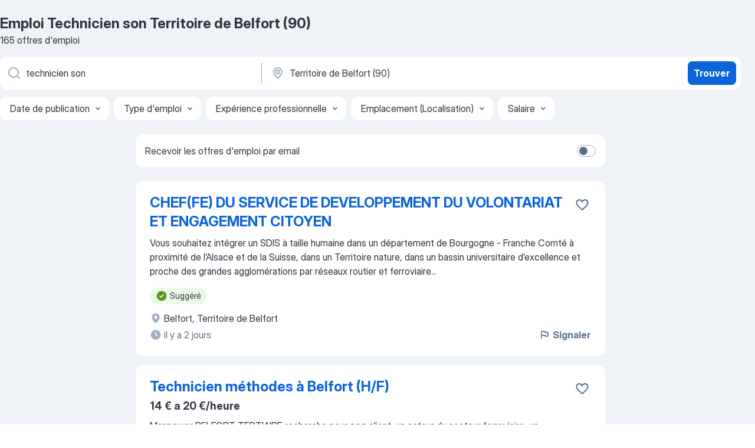

--- FILE ---
content_type: text/html
request_url: https://fr.jooble.org/emploi-technicien-son/Territoire-de-Belfort-(90)
body_size: 98546
content:
<!DOCTYPE html><html lang="fr" xmlns="http://www.w3.org/1999/xhtml"><head><meta charset="utf-8"><link data-chunk="app" rel="stylesheet" href="/assets/app.fcd04f6cd55f4a15e104.css"><link data-chunk="SERP" rel="stylesheet" href="/assets/SERP.04657a1bc3acf7120258.css"><meta name="viewport" content="width=device-width,initial-scale=1.0,maximum-scale=5" /><meta property="og:site_name" content="Jooble" /><meta property="og:locale" content="fr" /><meta property="og:type" content="website" /><meta name="msvalidate.01" content="4E93DB804C5CCCD5B3AFF7486D4B2757" /><meta name="format-detection" content="telephone=no"><link rel="preconnect" href="https://www.googletagmanager.com" /><link rel="preconnect" href="https://www.google-analytics.com" /><link rel="dns-prefetch" href="https://www.google.com" /><link rel="dns-prefetch" href="https://apis.google.com" /><link rel="dns-prefetch" href="https://connect.facebook.net" /><link rel="dns-prefetch" href="https://www.facebook.com" /><link href="https://data-fr.jooble.org/assets/fonts/inter-display.css" rel="stylesheet"><link href="https://data-fr.jooble.org/assets/fonts/segoe.css" rel="stylesheet"><link rel="apple-touch-icon" href="/assets/images/favicon/ua/apple-touch-icon.png?v=4" /><link rel="apple-touch-icon" sizes="57x57" href="/assets/images/favicon/ua/apple-touch-icon-57x57.png?v=4" /><link rel="apple-touch-icon" sizes="60x60" href="/assets/images/favicon/ua/apple-touch-icon-60x60.png?v=4" /><link rel="apple-touch-icon" sizes="72x72" href="/assets/images/favicon/ua/apple-touch-icon-72x72.png?v=4" /><link rel="apple-touch-icon" sizes="76x76" href="/assets/images/favicon/ua/apple-touch-icon-76x76.png?v=4" /><link rel="apple-touch-icon" sizes="114x114" href="/assets/images/favicon/ua/apple-touch-icon-114x114.png?v=4" /><link rel="apple-touch-icon" sizes="120x120" href="/assets/images/favicon/ua/apple-touch-icon-120x120.png?v=4" /><link rel="apple-touch-icon" sizes="144x144" href="/assets/images/favicon/ua/apple-touch-icon-144x144.png?v=4" /><link rel="apple-touch-icon" sizes="152x152" href="/assets/images/favicon/ua/apple-touch-icon-152x152.png?v=4" /><link rel="apple-touch-icon" sizes="180x180" href="/assets/images/favicon/ua/apple-touch-icon-180x180.png?v=4" /><link rel="icon" type="image/png" sizes="16x16" href="/assets/images/favicon/ua/favicon-16x16.png?v=4"><link rel="icon" type="image/png" sizes="32x32" href="/assets/images/favicon/ua/favicon-32x32.png?v=4"><link rel="icon" type="image/png" sizes="48x48" href="/assets/images/favicon/ua/android-chrome-48x48.png?v=4"><link rel="icon" type="image/png" sizes="96x96" href="/assets/images/favicon/ua/android-chrome-96x96.png?v=4"><link rel="icon" type="image/png" sizes="144x144" href="/assets/images/favicon/ua/android-chrome-144x144.png?v=4"><link rel="icon" type="image/png" sizes="192x192" href="/assets/images/favicon/ua/android-chrome-192x192.png?v=4"><link rel="icon" type="image/png" sizes="194x194" href="/assets/images/favicon/ua/favicon-194x194.png?v=4"><link rel="icon" type="image/png" sizes="256x256" href="/assets/images/favicon/ua/android-chrome-256x256.png?v=4"><link rel="icon" type="image/png" sizes="384x384" href="/assets/images/favicon/ua/android-chrome-384x384.png?v=4"><link rel="icon" type="image/png" sizes="512x512" href="/assets/images/favicon/ua/android-chrome-512x512.png?v=4"><link rel="shortcut icon" type="image/x-icon" href="/assets/images/favicon/ua/favicon-ua.ico?v=4"><link rel="icon" href="/assets/images/favicon/ua/icon.svg?v=4" sizes="any" type="image/svg+xml"><meta name="msapplication-tooltip" content="Jooble"><meta name="msapplication-config" content="/browserconfig.xml"><meta name="msapplication-TileColor" content="#ffffff"><meta name="msapplication-TileImage" content="/assets/images/favicon/ua/mstile-144x144.png?v=4"><meta name="theme-color" content="#ffffff"><meta name="ir-site-verification-token" content="-1337664224"><script type="text/javascript" charset="utf-8">(function(g,o){g[o]=g[o]||function(){(g[o]['q']=g[o]['q']||[]).push(arguments)},g[o]['t']=1*new Date})(window,'_googCsa'); </script><script>!function(){if('PerformanceLongTaskTiming' in window) {var g=window.__tti={e:[]};g.o = new PerformanceObserver(function(l){g.e = g.e.concat(l.getEntries())});g.o.observe({entryTypes:['longtask']})}}();</script><script>!function(){var e,t,n,i,r={passive:!0,capture:!0},a=new Date,o=function(){i=[],t=-1,e=null,f(addEventListener)},c=function(i,r){e||(e=r,t=i,n=new Date,f(removeEventListener),u())},u=function(){if(t>=0&&t<n-a){var r={entryType:"first-input",name:e.type,target:e.target,cancelable:e.cancelable,startTime:e.timeStamp,processingStart:e.timeStamp+t};i.forEach((function(e){e(r)})),i=[]}},s=function(e){if(e.cancelable){var t=(e.timeStamp>1e12?new Date:performance.now())-e.timeStamp;"pointerdown"==e.type?function(e,t){var n=function(){c(e,t),a()},i=function(){a()},a=function(){removeEventListener("pointerup",n,r),removeEventListener("pointercancel",i,r)};addEventListener("pointerup",n,r),addEventListener("pointercancel",i,r)}(t,e):c(t,e)}},f=function(e){["mousedown","keydown","touchstart","pointerdown"].forEach((function(t){return e(t,s,r)}))},p="hidden"===document.visibilityState?0:1/0;addEventListener("visibilitychange",(function e(t){"hidden"===document.visibilityState&&(p=t.timeStamp,removeEventListener("visibilitychange",e,!0))}),!0);o(),self.webVitals={firstInputPolyfill:function(e){i.push(e),u()},resetFirstInputPolyfill:o,get firstHiddenTime(){return p}}}();</script><title data-rh="true">Emplois : Technicien son à Territoire de Belfort (90) (Besoin d&#x27;urgence!) - 2026 - Jooble</title><link data-rh="true" rel="canonical" href="https://fr.jooble.org/emploi-technicien-son/Territoire-de-Belfort-(90)"/><link data-rh="true" hreflang="fr-FR" rel="alternate" href="https://fr.jooble.org/emploi-technicien-son/Territoire-de-Belfort-(90)"/><meta data-rh="true" name="keywords" content="Emploi Technicien son Territoire de Belfort (90), offre emploi Technicien son Territoire de Belfort (90), emploi, offre emploi"/><meta data-rh="true" name="description" content="Emploi : Technicien son à Territoire de Belfort (90) • Recherche parmi 333.000+ offres d&#x27;emploi en cours • Rapide &amp; Gratuit • Temps plein, temporaire et à temps partiel • Meilleurs employeurs à Territoire de Belfort (90) • Emploi: Technicien son - facile à trouver !"/><meta data-rh="true" property="og:image" content="/assets/images/open_graph/og_image.png"/><meta data-rh="true" property="og:url" content="https://fr.jooble.org/emploi-technicien-son/Territoire-de-Belfort-(90)"/><meta data-rh="true" property="og:title" content="Emplois : Technicien son à Territoire de Belfort (90) (Besoin d&#x27;urgence!) - 2026 - Jooble"/><meta data-rh="true" property="og:description" content="Emploi : Technicien son à Territoire de Belfort (90) • Recherche parmi 333.000+ offres d&#x27;emploi en cours • Rapide &amp; Gratuit • Temps plein, temporaire et à temps partiel • Meilleurs employeurs à Territoire de Belfort (90) • Emploi: Technicien son - facile à trouver !"/><script data-rh="true" type="application/ld+json">{"@context":"https://schema.org","@type":"BreadcrumbList","itemListElement":[[{"@type":"ListItem","position":1,"item":{"@id":"https://fr.jooble.org","name":"Emploi"}},{"@type":"ListItem","position":2,"item":{"@id":"https://fr.jooble.org/emploi-technicien-son","name":"Technicien son"}},{"@type":"ListItem","position":3,"item":{"name":"Technicien son Territoire de Belfort (90)"}}]]}</script><script data-rh="true" type="application/ld+json">{"@context":"https://schema.org","@type":"ItemList","numberOfItems":165,"itemListElement":[[{"@type":"ListItem","position":1,"url":"https://fr.jooble.org/jdp/-6922231069636138560"},{"@type":"ListItem","position":2,"url":"https://fr.jooble.org/jdp/5218252886701075732"},{"@type":"ListItem","position":3,"url":"https://fr.jooble.org/jdp/3400997924773978682"},{"@type":"ListItem","position":4,"url":"https://fr.jooble.org/jdp/2329395843506058166"},{"@type":"ListItem","position":5,"url":"https://fr.jooble.org/jdp/2477728081633673050"},{"@type":"ListItem","position":6,"url":"https://fr.jooble.org/jdp/5597555355604272991"},{"@type":"ListItem","position":7,"url":"https://fr.jooble.org/jdp/-4865975368925198494"},{"@type":"ListItem","position":8,"url":"https://fr.jooble.org/jdp/5310752805454693123"},{"@type":"ListItem","position":9,"url":"https://fr.jooble.org/jdp/9118318015394824949"},{"@type":"ListItem","position":10,"url":"https://fr.jooble.org/jdp/1360076069565880525"},{"@type":"ListItem","position":11,"url":"https://fr.jooble.org/jdp/4107027360131551803"},{"@type":"ListItem","position":12,"url":"https://fr.jooble.org/jdp/5232678009313348850"},{"@type":"ListItem","position":13,"url":"https://fr.jooble.org/jdp/6707249900358160762"},{"@type":"ListItem","position":14,"url":"https://fr.jooble.org/jdp/-8972065854956301007"},{"@type":"ListItem","position":15,"url":"https://fr.jooble.org/jdp/1528864770053985464"},{"@type":"ListItem","position":16,"url":"https://fr.jooble.org/jdp/8706828070264197112"},{"@type":"ListItem","position":17,"url":"https://fr.jooble.org/jdp/-6814938941020667224"},{"@type":"ListItem","position":18,"url":"https://fr.jooble.org/jdp/8791533984423341126"},{"@type":"ListItem","position":19,"url":"https://fr.jooble.org/jdp/7300630958208826274"},{"@type":"ListItem","position":20,"url":"https://fr.jooble.org/jdp/-6725885701132647128"},{"@type":"ListItem","position":21,"url":"https://fr.jooble.org/jdp/-697874693694869072"},{"@type":"ListItem","position":22,"url":"https://fr.jooble.org/jdp/3852281083185543671"},{"@type":"ListItem","position":23,"url":"https://fr.jooble.org/jdp/-8256660304268314031"},{"@type":"ListItem","position":24,"url":"https://fr.jooble.org/jdp/-2100340398706565837"},{"@type":"ListItem","position":25,"url":"https://fr.jooble.org/jdp/7571966934825047685"},{"@type":"ListItem","position":26,"url":"https://fr.jooble.org/jdp/33650999646125482"},{"@type":"ListItem","position":27,"url":"https://fr.jooble.org/jdp/446555015216794465"},{"@type":"ListItem","position":28,"url":"https://fr.jooble.org/jdp/-4691392950004410053"},{"@type":"ListItem","position":29,"url":"https://fr.jooble.org/jdp/-5739149289702978878"},{"@type":"ListItem","position":30,"url":"https://fr.jooble.org/jdp/1019937657121967584"}]]}</script></head><body ondragstart="return false"><div id="app"><div class="zR2N9v"><div class="_1G2nM4"><div></div><div id="serpContainer" class="_0CG45k"><div class="+MdXgT"><header class="VavEB9"><div class="qD9dwK"><h1 class="_518B8Z">Emploi Technicien son Territoire de Belfort (90)</h1><div company="p" class="cXVOTD">165 offres d&#x27;emploi</div></div><div class=""><form class="CXE+FW" data-test-name="_searchForm"><div class="tXoMlu"><div class="kySr3o EIHqTW"><div class="H-KSNn"><div class="Y6LTZC RKazSn"><div class="_0vIToK"><svg class="BC4g2E abyhUO gexuVd kPZVKg"><use xlink:href="/assets/sprite.1oxueCVBzlo-hocQRlhy.svg#icon-magnifier-usage"></use></svg><input id="input_:R55j8h:" class="_2cXMBT aHpE4r _5sX2B+" placeholder="Je cherche un emploi..." type="text" spellcheck="false" name="keyword" autoComplete="off" autoCapitalize="off" data-test-name="_searchFormKeywordInput" aria-label="Indiquez le type d&#x27;emploi que vous recherchez" value="technicien son"/></div></div></div></div><div class="kySr3o _9+Weu7"><div class="H-KSNn"><div class="Y6LTZC RKazSn"><div class="_0vIToK"><svg class="BC4g2E abyhUO gexuVd kPZVKg"><use xlink:href="/assets/sprite.1oxueCVBzlo-hocQRlhy.svg#icon-map_marker-usage"></use></svg><input id="tbRegion" class="_2cXMBT aHpE4r _5sX2B+" placeholder="Dans la région..." type="text" spellcheck="false" name="region" autoComplete="off" autoCapitalize="off" data-test-name="_searchFormRegionInput" aria-label="Indiquez la ville dans laquelle vous cherchez du travail" value="Territoire de Belfort (90)"/></div></div></div></div></div><button type="submit" class="VMdYVt i6dNg1 oUsVL7 xVPKbj ZuTpxY">Trouver</button></form></div><div class="p7hDF8"><div class="apmZrt" data-test-name="_smartTagsFilter" role="region" aria-label="Filters"><button type="button" class="wYznI5"><span class="_1apRDx">Date de publication</span><svg class="KaSFrq DuJhnH GM7Sgs _398Jb4"><use xlink:href="/assets/sprite.1oxueCVBzlo-hocQRlhy.svg#icon-chevron_down-usage"></use></svg></button><button type="button" class="wYznI5"><span class="_1apRDx">Type d&#x27;emploi</span><svg class="KaSFrq DuJhnH GM7Sgs _398Jb4"><use xlink:href="/assets/sprite.1oxueCVBzlo-hocQRlhy.svg#icon-chevron_down-usage"></use></svg></button><button type="button" class="wYznI5"><span class="_1apRDx">Expérience professionnelle</span><svg class="KaSFrq DuJhnH GM7Sgs _398Jb4"><use xlink:href="/assets/sprite.1oxueCVBzlo-hocQRlhy.svg#icon-chevron_down-usage"></use></svg></button><button type="button" class="wYznI5"><span class="_1apRDx">Emplacement (Localisation)</span><svg class="KaSFrq DuJhnH GM7Sgs _398Jb4"><use xlink:href="/assets/sprite.1oxueCVBzlo-hocQRlhy.svg#icon-chevron_down-usage"></use></svg></button><button type="button" class="wYznI5"><span class="_1apRDx">Salaire</span><svg class="KaSFrq DuJhnH GM7Sgs _398Jb4"><use xlink:href="/assets/sprite.1oxueCVBzlo-hocQRlhy.svg#icon-chevron_down-usage"></use></svg></button></div></div></header><div class="y+s7YY"><div class="Amjssv"><main class="toVmC+" role="main"><div class="NeCPdn" id="topBarContainer"><div class="dKIuea"><div class="pfddcp xPgV1+"><div class="Z7rxKJ"><span class="ahUpuK">Recevoir les offres d&#x27;emploi par email</span><div class="rV3P9b H6hBvI RDT4pD seXaaO"><input id="SubscriptionSwitcher" type="checkbox" tabindex="-1" aria-label="SubscriptionSwitcher"/><label for="SubscriptionSwitcher" tabindex="0" role="switch" aria-checked="false" data-focus-target="SubscriptionSwitcher"><span data-switch="pill" data-caption="false"><span data-switch="round"></span></span></label></div></div></div></div></div><div class="bXbgrv" id="serpContent"><div><div class="infinite-scroll-component__outerdiv"><div class="infinite-scroll-component ZbPfXY _serpContentBlock" style="height:auto;overflow:auto;-webkit-overflow-scrolling:touch"><div><ul class="kiBEcn"><li></li><li><div id="-6922231069636138560" data-test-name="_jobCard" class="+n4WEb rHG1ci"><div class="_9q4Aij"><h2 class="jA9gFS dUatPc"><a class="_8w9Ce2 tUC4Fj _6i4Nb0 wtCvxI job_card_link" target="_blank" href="https://fr.jooble.org/jdp/-6922231069636138560">CHEF(FE) DU SERVICE DE DEVELOPPEMENT DU VOLONTARIAT ET ENGAGEMENT CITOYEN</a></h2><div class="_5A-eEY"><div class="Bdpujj"><button type="button" class="ZapzXe _9WpygY XEfYdx JFkX+L vMdXr7 RNbuqd" data-test-name="jobFavoritesButton__-6922231069636138560" aria-label="Enregistrer l&#x27;offre d&#x27;emploi dans vos favoris"><span class="H2e2t1 +gVFyQ"><svg class="KaSFrq JAzKjj _0ng4na"><use xlink:href="/assets/sprite.1oxueCVBzlo-hocQRlhy.svg#icon-heart_outline-usage"></use></svg></span></button></div></div></div><div><div class="QZH8mt"><div class="GEyos4"> Vous souhaitez intégrer un SDIS à taille humaine dans un département de Bourgogne - Franche Comté à proximité de l’Alsace et de la Suisse, dans un Territoire nature, dans un bassin universitaire d’excellence et proche des grandes agglomérations par réseaux routier et ferroviaire...</div><div class="rvi8+s"><div class="tXxXy-"><div data-name="suggested" data-test-name="_highlightedTag" class="K8ZLnh tag fT460t"><svg class="KaSFrq DuJhnH GeatqJ"><use xlink:href="/assets/sprite.1oxueCVBzlo-hocQRlhy.svg#icon-check_match-usage"></use></svg>Suggéré</div></div></div></div><div class="L4BhzZ wrapper__new_tags_design bLrJMm"><div class="j+648w"><button type="button" class="ZapzXe _9WpygY JFkX+L vMdXr7 _9ofHq7" data-test-name="_reportJobButtonSerp"><span class="H2e2t1 w87w0E"><svg class="KaSFrq xY3sEm _0ng4na cS9jE1"><use xlink:href="/assets/sprite.1oxueCVBzlo-hocQRlhy.svg#icon-flag-usage"></use></svg></span>Signaler</button></div><div class="E6E0jY"><div class="blapLw gj1vO6 fhg31q nxYYVJ" tabindex="-1"><svg class="BC4g2E c6AqqO gexuVd kE3ssB DlQ0Ty icon_gray_soft mdorqd"><use xlink:href="/assets/sprite.1oxueCVBzlo-hocQRlhy.svg#icon-map_marker_filled-usage"></use></svg><div class="caption NTRJBV">Belfort, Territoire de Belfort</div></div><div class="blapLw gj1vO6 fhg31q fGYTou"><svg class="BC4g2E c6AqqO gexuVd kE3ssB DlQ0Ty icon_gray_soft jjtReA"><use xlink:href="/assets/sprite.1oxueCVBzlo-hocQRlhy.svg#icon-clock_filled-usage"></use></svg><div class="caption Vk-5Da">il y a 2 jours</div></div></div></div></div></div></li><li><div id="5218252886701075732" data-test-name="_jobCard" class="+n4WEb rHG1ci"><div class="_9q4Aij"><h2 class="jA9gFS dUatPc"><a class="_8w9Ce2 tUC4Fj _6i4Nb0 wtCvxI job_card_link" target="_blank" href="https://fr.jooble.org/jdp/5218252886701075732">Technicien méthodes à Belfort (H/F)</a></h2><div class="_5A-eEY"><div class="Bdpujj"><button type="button" class="ZapzXe _9WpygY XEfYdx JFkX+L vMdXr7 RNbuqd" data-test-name="jobFavoritesButton__5218252886701075732" aria-label="Enregistrer l&#x27;offre d&#x27;emploi dans vos favoris"><span class="H2e2t1 +gVFyQ"><svg class="KaSFrq JAzKjj _0ng4na"><use xlink:href="/assets/sprite.1oxueCVBzlo-hocQRlhy.svg#icon-heart_outline-usage"></use></svg></span></button></div></div></div><div><div class="QZH8mt"><p class="b97WnG">14 € a 20 €/heure</p><div class="GEyos4"><span>Manpower BELFORT TERTIAIRE recherche pour </span><b>son </b><span>client, un acteur du secteur ferroviaire, un </span><b>Technicien </b><span>méthodes à Belfort (H/F) Le technicien méthodes H/F apporte son support lors des industrialisations des nouveaux produits ou de leurs évolutions et a la charge du développement</span>...&nbsp;</div><div class="rvi8+s"><div class="tXxXy-"><div data-name="suggested" data-test-name="_highlightedTag" class="K8ZLnh tag fT460t"><svg class="KaSFrq DuJhnH GeatqJ"><use xlink:href="/assets/sprite.1oxueCVBzlo-hocQRlhy.svg#icon-check_match-usage"></use></svg>Suggéré</div><div data-name="interim" data-test-name="_jobTag" class="K8ZLnh tag _7Amkfs"><div class="uE1IG0" style="background-image:url(/assets/images/tagIconsNew/emoji_briefcase.svg)"></div>Intérim</div></div></div></div><div class="L4BhzZ wrapper__new_tags_design bLrJMm"><div class="j+648w"><button type="button" class="ZapzXe _9WpygY JFkX+L vMdXr7 _9ofHq7" data-test-name="_reportJobButtonSerp"><span class="H2e2t1 w87w0E"><svg class="KaSFrq xY3sEm _0ng4na cS9jE1"><use xlink:href="/assets/sprite.1oxueCVBzlo-hocQRlhy.svg#icon-flag-usage"></use></svg></span>Signaler</button></div><div class="E6E0jY"><div class="pXyhD4 VeoRvG"><div class="heru4z"><p class="z6WlhX" data-test-name="_companyName">Manpower</p></div></div><div class="blapLw gj1vO6 fhg31q nxYYVJ" tabindex="-1"><svg class="BC4g2E c6AqqO gexuVd kE3ssB DlQ0Ty icon_gray_soft mdorqd"><use xlink:href="/assets/sprite.1oxueCVBzlo-hocQRlhy.svg#icon-map_marker_filled-usage"></use></svg><div class="caption NTRJBV">Belfort, Territoire de Belfort</div></div><div class="blapLw gj1vO6 fhg31q fGYTou"><svg class="BC4g2E c6AqqO gexuVd kE3ssB DlQ0Ty icon_gray_soft jjtReA"><use xlink:href="/assets/sprite.1oxueCVBzlo-hocQRlhy.svg#icon-clock_filled-usage"></use></svg><div class="caption Vk-5Da">il y a 5 jours</div></div></div></div></div></div></li><li><div id="3400997924773978682" data-test-name="_jobCard" class="+n4WEb rHG1ci"><div class="_9q4Aij"><h2 class="jA9gFS dUatPc"><a class="_8w9Ce2 tUC4Fj _6i4Nb0 wtCvxI job_card_link" target="_blank" href="https://fr.jooble.org/jdp/3400997924773978682">TECHNICIEN DES MÉTHODES (F/H)</a></h2><div class="_5A-eEY"><div class="Bdpujj"><button type="button" class="ZapzXe _9WpygY XEfYdx JFkX+L vMdXr7 RNbuqd" data-test-name="jobFavoritesButton__3400997924773978682" aria-label="Enregistrer l&#x27;offre d&#x27;emploi dans vos favoris"><span class="H2e2t1 +gVFyQ"><svg class="KaSFrq JAzKjj _0ng4na"><use xlink:href="/assets/sprite.1oxueCVBzlo-hocQRlhy.svg#icon-heart_outline-usage"></use></svg></span></button></div></div></div><div><div class="QZH8mt"><div class="ZYWrm-"><div class="Bdpujj"><div class="_7Zkfsk"><span class="_3rO37A">2 100 € a 2 500 €</span><span class="e-ddJQ">Estimé<svg class="KaSFrq _0ng4na _2veCaV"><use xlink:href="/assets/sprite.1oxueCVBzlo-hocQRlhy.svg#icon-question_mark_circle-usage"></use></svg></span></div></div></div><div class="GEyos4">&nbsp;...<span>ouvert aux personnes en situation de handicap.Nous recherchons pour le compte de notre client spécialisé dans la métallurgie, un </span><b>technicien </b><span>méthodes (F/H)
 Vous participez à la définition des gammes de programmation et vous créez sous logiciel CAO, les modèles 3D des</span>...&nbsp;</div><div class="rvi8+s"><div class="tXxXy-"><div data-name="suggested" data-test-name="_highlightedTag" class="K8ZLnh tag fT460t"><svg class="KaSFrq DuJhnH GeatqJ"><use xlink:href="/assets/sprite.1oxueCVBzlo-hocQRlhy.svg#icon-check_match-usage"></use></svg>Suggéré</div></div></div></div><div class="L4BhzZ wrapper__new_tags_design bLrJMm"><div class="j+648w"><button type="button" class="ZapzXe _9WpygY JFkX+L vMdXr7 _9ofHq7" data-test-name="_reportJobButtonSerp"><span class="H2e2t1 w87w0E"><svg class="KaSFrq xY3sEm _0ng4na cS9jE1"><use xlink:href="/assets/sprite.1oxueCVBzlo-hocQRlhy.svg#icon-flag-usage"></use></svg></span>Signaler</button><img src="/css/images/plogo/90.gif" class="yUFQEM" aria-hidden="true" alt="dteCompanyLogo"/></div><div class="E6E0jY"><div class="pXyhD4 VeoRvG"><div class="heru4z"><p class="z6WlhX" data-test-name="_companyName">Randstad</p></div></div><div class="blapLw gj1vO6 fhg31q nxYYVJ" tabindex="-1"><svg class="BC4g2E c6AqqO gexuVd kE3ssB DlQ0Ty icon_gray_soft mdorqd"><use xlink:href="/assets/sprite.1oxueCVBzlo-hocQRlhy.svg#icon-map_marker_filled-usage"></use></svg><div class="caption NTRJBV">Belfort, Territoire de Belfort</div></div><div class="blapLw gj1vO6 fhg31q fGYTou"><svg class="BC4g2E c6AqqO gexuVd kE3ssB DlQ0Ty icon_gray_soft jjtReA"><use xlink:href="/assets/sprite.1oxueCVBzlo-hocQRlhy.svg#icon-clock_filled-usage"></use></svg><div class="caption Vk-5Da">il y a 2 jours</div></div></div></div></div></div></li><li><div id="2329395843506058166" data-test-name="_jobCard" class="+n4WEb rHG1ci"><div class="_9q4Aij"><h2 class="jA9gFS dUatPc"><a class="_8w9Ce2 tUC4Fj _6i4Nb0 wtCvxI job_card_link" target="_blank" href="https://fr.jooble.org/jdp/2329395843506058166">TECHNICIEN DES MÉTHODES (F/H)</a></h2><div class="_5A-eEY"><div class="Bdpujj"><button type="button" class="ZapzXe _9WpygY XEfYdx JFkX+L vMdXr7 RNbuqd" data-test-name="jobFavoritesButton__2329395843506058166" aria-label="Enregistrer l&#x27;offre d&#x27;emploi dans vos favoris"><span class="H2e2t1 +gVFyQ"><svg class="KaSFrq JAzKjj _0ng4na"><use xlink:href="/assets/sprite.1oxueCVBzlo-hocQRlhy.svg#icon-heart_outline-usage"></use></svg></span></button></div></div></div><div><div class="QZH8mt"><div class="ZYWrm-"><div class="Bdpujj"><div class="_7Zkfsk"><span class="_3rO37A">2 100 € a 2 500 €</span><span class="e-ddJQ">Estimé<svg class="KaSFrq _0ng4na _2veCaV"><use xlink:href="/assets/sprite.1oxueCVBzlo-hocQRlhy.svg#icon-question_mark_circle-usage"></use></svg></span></div></div></div><div class="GEyos4">&nbsp;...<span>situation de handicap.Nous recherchons pour le compte de notre client spécialisé dans la fabrication de systèmes électroniques, un </span><b>technicien </b><span>méthodes électronique (F/H)
 Vous définissez les meilleurs méthodes de fabrication pour maximiser la productivité des lignes de</span>...&nbsp;</div><div class="rvi8+s"><div class="tXxXy-"><div data-name="suggested" data-test-name="_highlightedTag" class="K8ZLnh tag fT460t"><svg class="KaSFrq DuJhnH GeatqJ"><use xlink:href="/assets/sprite.1oxueCVBzlo-hocQRlhy.svg#icon-check_match-usage"></use></svg>Suggéré</div></div></div></div><div class="L4BhzZ wrapper__new_tags_design bLrJMm"><div class="j+648w"><button type="button" class="ZapzXe _9WpygY JFkX+L vMdXr7 _9ofHq7" data-test-name="_reportJobButtonSerp"><span class="H2e2t1 w87w0E"><svg class="KaSFrq xY3sEm _0ng4na cS9jE1"><use xlink:href="/assets/sprite.1oxueCVBzlo-hocQRlhy.svg#icon-flag-usage"></use></svg></span>Signaler</button><img src="/css/images/plogo/90.gif" class="yUFQEM" aria-hidden="true" alt="dteCompanyLogo"/></div><div class="E6E0jY"><div class="pXyhD4 VeoRvG"><div class="heru4z"><p class="z6WlhX" data-test-name="_companyName">Randstad</p></div></div><div class="blapLw gj1vO6 fhg31q nxYYVJ" tabindex="-1"><svg class="BC4g2E c6AqqO gexuVd kE3ssB DlQ0Ty icon_gray_soft mdorqd"><use xlink:href="/assets/sprite.1oxueCVBzlo-hocQRlhy.svg#icon-map_marker_filled-usage"></use></svg><div class="caption NTRJBV">Belfort, Territoire de Belfort</div></div><div class="blapLw gj1vO6 fhg31q fGYTou"><svg class="BC4g2E c6AqqO gexuVd kE3ssB DlQ0Ty icon_gray_soft jjtReA"><use xlink:href="/assets/sprite.1oxueCVBzlo-hocQRlhy.svg#icon-clock_filled-usage"></use></svg><div class="caption Vk-5Da">il y a 2 jours</div></div></div></div></div></div></li><li><div id="2477728081633673050" data-test-name="_jobCard" class="+n4WEb rHG1ci"><div class="_9q4Aij"><h2 class="jA9gFS dUatPc"><a class="_8w9Ce2 tUC4Fj _6i4Nb0 wtCvxI job_card_link" target="_blank" href="https://fr.jooble.org/jdp/2477728081633673050">TECHNICIEN DES MÉTHODES (F/H)</a></h2><div class="_5A-eEY"><div class="Bdpujj"><button type="button" class="ZapzXe _9WpygY XEfYdx JFkX+L vMdXr7 RNbuqd" data-test-name="jobFavoritesButton__2477728081633673050" aria-label="Enregistrer l&#x27;offre d&#x27;emploi dans vos favoris"><span class="H2e2t1 +gVFyQ"><svg class="KaSFrq JAzKjj _0ng4na"><use xlink:href="/assets/sprite.1oxueCVBzlo-hocQRlhy.svg#icon-heart_outline-usage"></use></svg></span></button></div></div></div><div><div class="QZH8mt"><div class="ZYWrm-"><div class="Bdpujj"><div class="_7Zkfsk"><span class="_3rO37A">2 300 € a 2 800 €</span><span class="e-ddJQ">Estimé<svg class="KaSFrq _0ng4na _2veCaV"><use xlink:href="/assets/sprite.1oxueCVBzlo-hocQRlhy.svg#icon-question_mark_circle-usage"></use></svg></span></div></div></div><div class="GEyos4"><span>Poste ouvert aux personnes en situation de handicap.Nous recherchons pour le compte de notre client , un </span><b>technicien </b><span>méthodes (H/F) pour définir les gammes de programmation et interagir avec toutes les équipes du périmètre immédiat dans un environnement multi-culturel.</span>...&nbsp;</div><div class="rvi8+s"><div class="tXxXy-"><div data-name="suggested" data-test-name="_highlightedTag" class="K8ZLnh tag fT460t"><svg class="KaSFrq DuJhnH GeatqJ"><use xlink:href="/assets/sprite.1oxueCVBzlo-hocQRlhy.svg#icon-check_match-usage"></use></svg>Suggéré</div></div></div></div><div class="L4BhzZ wrapper__new_tags_design bLrJMm"><div class="j+648w"><button type="button" class="ZapzXe _9WpygY JFkX+L vMdXr7 _9ofHq7" data-test-name="_reportJobButtonSerp"><span class="H2e2t1 w87w0E"><svg class="KaSFrq xY3sEm _0ng4na cS9jE1"><use xlink:href="/assets/sprite.1oxueCVBzlo-hocQRlhy.svg#icon-flag-usage"></use></svg></span>Signaler</button><img src="/css/images/plogo/90.gif" class="yUFQEM" aria-hidden="true" alt="dteCompanyLogo"/></div><div class="E6E0jY"><div class="pXyhD4 VeoRvG"><div class="heru4z"><p class="z6WlhX" data-test-name="_companyName">Expectra</p></div></div><div class="blapLw gj1vO6 fhg31q nxYYVJ" tabindex="-1"><svg class="BC4g2E c6AqqO gexuVd kE3ssB DlQ0Ty icon_gray_soft mdorqd"><use xlink:href="/assets/sprite.1oxueCVBzlo-hocQRlhy.svg#icon-map_marker_filled-usage"></use></svg><div class="caption NTRJBV">Belfort, Territoire de Belfort</div></div><div class="blapLw gj1vO6 fhg31q fGYTou"><svg class="BC4g2E c6AqqO gexuVd kE3ssB DlQ0Ty icon_gray_soft jjtReA"><use xlink:href="/assets/sprite.1oxueCVBzlo-hocQRlhy.svg#icon-clock_filled-usage"></use></svg><div class="caption Vk-5Da">il y a 1 jour</div></div></div></div></div></div></li><li><div id="5597555355604272991" data-test-name="_jobCard" class="+n4WEb rHG1ci"><div class="_9q4Aij"><h2 class="jA9gFS dUatPc"><a class="_8w9Ce2 tUC4Fj _6i4Nb0 wtCvxI job_card_link" target="_blank" href="https://fr.jooble.org/jdp/5597555355604272991">Technicien Méthodes H/F</a></h2><div class="_5A-eEY"><div class="Bdpujj"><button type="button" class="ZapzXe _9WpygY XEfYdx JFkX+L vMdXr7 RNbuqd" data-test-name="jobFavoritesButton__5597555355604272991" aria-label="Enregistrer l&#x27;offre d&#x27;emploi dans vos favoris"><span class="H2e2t1 +gVFyQ"><svg class="KaSFrq JAzKjj _0ng4na"><use xlink:href="/assets/sprite.1oxueCVBzlo-hocQRlhy.svg#icon-heart_outline-usage"></use></svg></span></button></div></div></div><div><div class="QZH8mt"><div class="ZYWrm-"><div class="Bdpujj"><div class="_7Zkfsk"><span class="_3rO37A">2 200 € a 2 600 €</span><span class="e-ddJQ">Estimé<svg class="KaSFrq _0ng4na _2veCaV"><use xlink:href="/assets/sprite.1oxueCVBzlo-hocQRlhy.svg#icon-question_mark_circle-usage"></use></svg></span></div></div></div><div class="GEyos4">&nbsp;...<span>À propos de notre client: 
 Page Personnel Ingénieurs et </span><b>Techniciens </b><span>recrute l'ensemble des fonctions techniques (Bac +2 minimum) pour des</span>...&nbsp;&nbsp;...<span>, maintenance, qualité, SAV, HSE. 
 Notre client, leader dans </span><b>son </b><span>domaine d'activité, recherche dans le cadre d'un accroissement</span>...&nbsp;</div><div class="rvi8+s"><div class="tXxXy-"><div data-name="suggested" data-test-name="_highlightedTag" class="K8ZLnh tag fT460t"><svg class="KaSFrq DuJhnH GeatqJ"><use xlink:href="/assets/sprite.1oxueCVBzlo-hocQRlhy.svg#icon-check_match-usage"></use></svg>Suggéré</div><div data-name="interim" data-test-name="_jobTag" class="K8ZLnh tag _7Amkfs"><div class="uE1IG0" style="background-image:url(/assets/images/tagIconsNew/emoji_briefcase.svg)"></div>Intérim</div></div></div></div><div class="L4BhzZ wrapper__new_tags_design bLrJMm"><div class="j+648w"><button type="button" class="ZapzXe _9WpygY JFkX+L vMdXr7 _9ofHq7" data-test-name="_reportJobButtonSerp"><span class="H2e2t1 w87w0E"><svg class="KaSFrq xY3sEm _0ng4na cS9jE1"><use xlink:href="/assets/sprite.1oxueCVBzlo-hocQRlhy.svg#icon-flag-usage"></use></svg></span>Signaler</button></div><div class="E6E0jY"><div class="pXyhD4 VeoRvG"><div class="heru4z"><p class="z6WlhX" data-test-name="_companyName">Page Personnel</p></div></div><div class="blapLw gj1vO6 fhg31q nxYYVJ" tabindex="-1"><svg class="BC4g2E c6AqqO gexuVd kE3ssB DlQ0Ty icon_gray_soft mdorqd"><use xlink:href="/assets/sprite.1oxueCVBzlo-hocQRlhy.svg#icon-map_marker_filled-usage"></use></svg><div class="caption NTRJBV">Territoire de Belfort (90)</div></div><div class="blapLw gj1vO6 fhg31q fGYTou"><svg class="BC4g2E c6AqqO gexuVd kE3ssB DlQ0Ty icon_gray_soft jjtReA"><use xlink:href="/assets/sprite.1oxueCVBzlo-hocQRlhy.svg#icon-clock_filled-usage"></use></svg><div class="caption Vk-5Da"> Il y a 2 mois</div></div></div></div></div></div></li><li><div id="-4865975368925198494" data-test-name="_jobCard" class="+n4WEb rHG1ci"><div class="_9q4Aij"><h2 class="jA9gFS dUatPc"><a class="_8w9Ce2 tUC4Fj _6i4Nb0 wtCvxI job_card_link" target="_blank" href="https://fr.jooble.org/jdp/-4865975368925198494">Ingénieur(e) Méthodes ERP H/F</a></h2><div class="_5A-eEY"><div class="Bdpujj"><button type="button" class="ZapzXe _9WpygY XEfYdx JFkX+L vMdXr7 RNbuqd" data-test-name="jobFavoritesButton__-4865975368925198494" aria-label="Enregistrer l&#x27;offre d&#x27;emploi dans vos favoris"><span class="H2e2t1 +gVFyQ"><svg class="KaSFrq JAzKjj _0ng4na"><use xlink:href="/assets/sprite.1oxueCVBzlo-hocQRlhy.svg#icon-heart_outline-usage"></use></svg></span></button></div></div></div><div><div class="QZH8mt"><div class="ZYWrm-"><div class="Bdpujj"><div class="_7Zkfsk"><span class="_3rO37A">2 000 € a 2 400 €</span><span class="e-ddJQ">Estimé<svg class="KaSFrq _0ng4na _2veCaV"><use xlink:href="/assets/sprite.1oxueCVBzlo-hocQRlhy.svg#icon-question_mark_circle-usage"></use></svg></span></div></div></div><div class="GEyos4">&nbsp;...<span>permettant de délivrer un produit conforme aux plans et spécifications: 
·  
 Apporter du support technique aux services supports dans </span><b>son </b><span>domaine d’activité. 
·  
 Mettre en œuvre et proposer les modifications de configuration du produit. 
·  
 Contacter les services</span>...&nbsp;</div><div class="rvi8+s"><div class="tXxXy-"><div data-name="suggested" data-test-name="_highlightedTag" class="K8ZLnh tag fT460t"><svg class="KaSFrq DuJhnH GeatqJ"><use xlink:href="/assets/sprite.1oxueCVBzlo-hocQRlhy.svg#icon-check_match-usage"></use></svg>Suggéré</div><div data-name="relocation" data-test-name="_jobTag" class="K8ZLnh tag _7Amkfs"><div class="uE1IG0" style="background-image:url(/assets/images/tagIconsNew/emoji_round_pushpin.svg)"></div>Relocalisation</div></div></div></div><div class="L4BhzZ wrapper__new_tags_design bLrJMm"><div class="j+648w"><button type="button" class="ZapzXe _9WpygY JFkX+L vMdXr7 _9ofHq7" data-test-name="_reportJobButtonSerp"><span class="H2e2t1 w87w0E"><svg class="KaSFrq xY3sEm _0ng4na cS9jE1"><use xlink:href="/assets/sprite.1oxueCVBzlo-hocQRlhy.svg#icon-flag-usage"></use></svg></span>Signaler</button></div><div class="E6E0jY"><div class="pXyhD4 VeoRvG"><div class="heru4z"><p class="z6WlhX" data-test-name="_companyName">General Electric</p></div></div><div class="blapLw gj1vO6 fhg31q nxYYVJ" tabindex="-1"><svg class="BC4g2E c6AqqO gexuVd kE3ssB DlQ0Ty icon_gray_soft mdorqd"><use xlink:href="/assets/sprite.1oxueCVBzlo-hocQRlhy.svg#icon-map_marker_filled-usage"></use></svg><div class="caption NTRJBV">Belfort, Territoire de Belfort</div></div><div class="blapLw gj1vO6 fhg31q fGYTou"><svg class="BC4g2E c6AqqO gexuVd kE3ssB DlQ0Ty icon_gray_soft jjtReA"><use xlink:href="/assets/sprite.1oxueCVBzlo-hocQRlhy.svg#icon-clock_filled-usage"></use></svg><div class="caption Vk-5Da">il y a 1 jour</div></div></div></div></div></div></li><li><div class="li6YgU" style="--ew-button-color:#F7F6F2;--ew-button-background-color:#014EFE"></div></li><li></li><li><div id="5310752805454693123" data-test-name="_jobCard" class="+n4WEb rHG1ci"><div class="_9q4Aij"><h2 class="jA9gFS dUatPc"><a class="_8w9Ce2 tUC4Fj _6i4Nb0 wtCvxI job_card_link" target="_blank" href="https://fr.jooble.org/jdp/5310752805454693123">Technicien Qualité H/F</a></h2><div class="_5A-eEY"><div class="Bdpujj"><button type="button" class="ZapzXe _9WpygY XEfYdx JFkX+L vMdXr7 RNbuqd" data-test-name="jobFavoritesButton__5310752805454693123" aria-label="Enregistrer l&#x27;offre d&#x27;emploi dans vos favoris"><span class="H2e2t1 +gVFyQ"><svg class="KaSFrq JAzKjj _0ng4na"><use xlink:href="/assets/sprite.1oxueCVBzlo-hocQRlhy.svg#icon-heart_outline-usage"></use></svg></span></button></div></div></div><div><div class="QZH8mt"><div class="ZYWrm-"><div class="Bdpujj"><div class="_7Zkfsk"><span class="_3rO37A">2 100 € a 2 600 €</span><span class="e-ddJQ">Estimé<svg class="KaSFrq _0ng4na _2veCaV"><use xlink:href="/assets/sprite.1oxueCVBzlo-hocQRlhy.svg#icon-question_mark_circle-usage"></use></svg></span></div></div></div><div class="GEyos4">&nbsp;...<span>À propos de notre client: 
 Page Personnel Ingénieurs et </span><b>Techniciens </b><span>recrute l'ensemble des fonctions techniques (Bac +2 minimum) pour des</span>...&nbsp;&nbsp;...<span>recherche un(e) Technicien(ne) Qualité pour intervenir depuis </span><b>son </b><span>site basé dans le secteur du Territoire de Belfort.  Description</span>...&nbsp;</div><div class="rvi8+s"><div class="tXxXy-"><div data-name="suggested" data-test-name="_highlightedTag" class="K8ZLnh tag fT460t"><svg class="KaSFrq DuJhnH GeatqJ"><use xlink:href="/assets/sprite.1oxueCVBzlo-hocQRlhy.svg#icon-check_match-usage"></use></svg>Suggéré</div><div data-name="interim" data-test-name="_jobTag" class="K8ZLnh tag _7Amkfs"><div class="uE1IG0" style="background-image:url(/assets/images/tagIconsNew/emoji_briefcase.svg)"></div>Intérim</div></div></div></div><div class="L4BhzZ wrapper__new_tags_design bLrJMm"><div class="j+648w"><button type="button" class="ZapzXe _9WpygY JFkX+L vMdXr7 _9ofHq7" data-test-name="_reportJobButtonSerp"><span class="H2e2t1 w87w0E"><svg class="KaSFrq xY3sEm _0ng4na cS9jE1"><use xlink:href="/assets/sprite.1oxueCVBzlo-hocQRlhy.svg#icon-flag-usage"></use></svg></span>Signaler</button></div><div class="E6E0jY"><div class="pXyhD4 VeoRvG"><div class="heru4z"><p class="z6WlhX" data-test-name="_companyName">Page Personnel</p></div></div><div class="blapLw gj1vO6 fhg31q nxYYVJ" tabindex="-1"><svg class="BC4g2E c6AqqO gexuVd kE3ssB DlQ0Ty icon_gray_soft mdorqd"><use xlink:href="/assets/sprite.1oxueCVBzlo-hocQRlhy.svg#icon-map_marker_filled-usage"></use></svg><div class="caption NTRJBV">Territoire de Belfort (90)</div></div><div class="blapLw gj1vO6 fhg31q fGYTou"><svg class="BC4g2E c6AqqO gexuVd kE3ssB DlQ0Ty icon_gray_soft jjtReA"><use xlink:href="/assets/sprite.1oxueCVBzlo-hocQRlhy.svg#icon-clock_filled-usage"></use></svg><div class="caption Vk-5Da"> Il y a 2 mois</div></div></div></div></div></div></li><li><div id="9118318015394824949" data-test-name="_jobCard" class="+n4WEb rHG1ci"><div class="_9q4Aij"><h2 class="jA9gFS dUatPc"><a class="_8w9Ce2 tUC4Fj _6i4Nb0 wtCvxI job_card_link" target="_blank" href="https://fr.jooble.org/jdp/9118318015394824949">Technicien Qualité Visite H/ F</a></h2><div class="_5A-eEY"><div class="Bdpujj"><button type="button" class="ZapzXe _9WpygY XEfYdx JFkX+L vMdXr7 RNbuqd" data-test-name="jobFavoritesButton__9118318015394824949" aria-label="Enregistrer l&#x27;offre d&#x27;emploi dans vos favoris"><span class="H2e2t1 +gVFyQ"><svg class="KaSFrq JAzKjj _0ng4na"><use xlink:href="/assets/sprite.1oxueCVBzlo-hocQRlhy.svg#icon-heart_outline-usage"></use></svg></span></button></div></div></div><div><div class="QZH8mt"><div class="ZYWrm-"><div class="Bdpujj"><div class="_7Zkfsk"><span class="_3rO37A">2 100 € a 2 500 €</span><span class="e-ddJQ">Estimé<svg class="KaSFrq _0ng4na _2veCaV"><use xlink:href="/assets/sprite.1oxueCVBzlo-hocQRlhy.svg#icon-question_mark_circle-usage"></use></svg></span></div></div></div><div class="GEyos4">&nbsp;...<span>worldwide, connecting cities as we reduce carbon and replace cars. 


 Poste : </span><b>Technicien </b><span>Qualité Visite 
 Objectif du poste : S’assurer de la conformité des produits fabriqués dans </span><b>son </b><span>secteur. 

 LIEN / RESEAU : 
 Responsable EPU 
 Méthodes 
 PIQ 
 Contrôle d</span>...&nbsp;</div><div class="rvi8+s"><div class="tXxXy-"><div data-name="suggested" data-test-name="_highlightedTag" class="K8ZLnh tag fT460t"><svg class="KaSFrq DuJhnH GeatqJ"><use xlink:href="/assets/sprite.1oxueCVBzlo-hocQRlhy.svg#icon-check_match-usage"></use></svg>Suggéré</div></div></div></div><div class="L4BhzZ wrapper__new_tags_design bLrJMm"><div class="j+648w"><button type="button" class="ZapzXe _9WpygY JFkX+L vMdXr7 _9ofHq7" data-test-name="_reportJobButtonSerp"><span class="H2e2t1 w87w0E"><svg class="KaSFrq xY3sEm _0ng4na cS9jE1"><use xlink:href="/assets/sprite.1oxueCVBzlo-hocQRlhy.svg#icon-flag-usage"></use></svg></span>Signaler</button></div><div class="E6E0jY"><div class="pXyhD4 VeoRvG"><div class="heru4z"><p class="z6WlhX" data-test-name="_companyName">Alstom</p></div></div><div class="blapLw gj1vO6 fhg31q nxYYVJ" tabindex="-1"><svg class="BC4g2E c6AqqO gexuVd kE3ssB DlQ0Ty icon_gray_soft mdorqd"><use xlink:href="/assets/sprite.1oxueCVBzlo-hocQRlhy.svg#icon-map_marker_filled-usage"></use></svg><div class="caption NTRJBV">Belfort, Territoire de Belfort</div></div><div class="blapLw gj1vO6 fhg31q fGYTou"><svg class="BC4g2E c6AqqO gexuVd kE3ssB DlQ0Ty icon_gray_soft jjtReA"><use xlink:href="/assets/sprite.1oxueCVBzlo-hocQRlhy.svg#icon-clock_filled-usage"></use></svg><div class="caption Vk-5Da"> Il y a 2 mois</div></div></div></div></div></div></li><li><div id="1360076069565880525" data-test-name="_jobCard" class="+n4WEb rHG1ci"><div class="_9q4Aij"><h2 class="jA9gFS dUatPc"><a class="_8w9Ce2 tUC4Fj _6i4Nb0 wtCvxI job_card_link" target="_blank" href="https://fr.jooble.org/jdp/1360076069565880525">Ingénieur qualité fournisseurs H/F</a></h2><div class="_5A-eEY"><div class="Bdpujj"><button type="button" class="ZapzXe _9WpygY XEfYdx JFkX+L vMdXr7 RNbuqd" data-test-name="jobFavoritesButton__1360076069565880525" aria-label="Enregistrer l&#x27;offre d&#x27;emploi dans vos favoris"><span class="H2e2t1 +gVFyQ"><svg class="KaSFrq JAzKjj _0ng4na"><use xlink:href="/assets/sprite.1oxueCVBzlo-hocQRlhy.svg#icon-heart_outline-usage"></use></svg></span></button></div></div></div><div><div class="QZH8mt"><div class="ZYWrm-"><div class="Bdpujj"><div class="_7Zkfsk"><span class="_3rO37A">2 000 € a 2 400 €</span><span class="e-ddJQ">Estimé<svg class="KaSFrq _0ng4na _2veCaV"><use xlink:href="/assets/sprite.1oxueCVBzlo-hocQRlhy.svg#icon-question_mark_circle-usage"></use></svg></span></div></div></div><div class="GEyos4">Description de l'entreprise 

 Leader de l’Ingénierie et des IT Services, présent dans plus de 30 pays, le groupe ALTEN accompagne la stratégie de développement de ses clients dans les domaines de l’innovation, de la R&D et des systèmes d'information technologiques. ...</div><div class="rvi8+s"><div class="tXxXy-"><div data-name="suggested" data-test-name="_highlightedTag" class="K8ZLnh tag fT460t"><svg class="KaSFrq DuJhnH GeatqJ"><use xlink:href="/assets/sprite.1oxueCVBzlo-hocQRlhy.svg#icon-check_match-usage"></use></svg>Suggéré</div><div data-name="temps_complet" data-test-name="_jobTag" class="K8ZLnh tag _7Amkfs"><div class="uE1IG0" style="background-image:url(/assets/images/tagIconsNew/emoji_briefcase.svg)"></div>Temps plein</div></div></div></div><div class="L4BhzZ wrapper__new_tags_design bLrJMm"><div class="j+648w"><button type="button" class="ZapzXe _9WpygY JFkX+L vMdXr7 _9ofHq7" data-test-name="_reportJobButtonSerp"><span class="H2e2t1 w87w0E"><svg class="KaSFrq xY3sEm _0ng4na cS9jE1"><use xlink:href="/assets/sprite.1oxueCVBzlo-hocQRlhy.svg#icon-flag-usage"></use></svg></span>Signaler</button></div><div class="E6E0jY"><div class="pXyhD4 VeoRvG"><div class="heru4z"><p class="z6WlhX" data-test-name="_companyName">ALTEN</p></div></div><div class="blapLw gj1vO6 fhg31q nxYYVJ" tabindex="-1"><svg class="BC4g2E c6AqqO gexuVd kE3ssB DlQ0Ty icon_gray_soft mdorqd"><use xlink:href="/assets/sprite.1oxueCVBzlo-hocQRlhy.svg#icon-map_marker_filled-usage"></use></svg><div class="caption NTRJBV">Belfort, Territoire de Belfort</div></div><div class="blapLw gj1vO6 fhg31q fGYTou"><svg class="BC4g2E c6AqqO gexuVd kE3ssB DlQ0Ty icon_gray_soft jjtReA"><use xlink:href="/assets/sprite.1oxueCVBzlo-hocQRlhy.svg#icon-clock_filled-usage"></use></svg><div class="caption Vk-5Da">il y a 17 jours</div></div></div></div></div></div></li><li><div id="4107027360131551803" data-test-name="_jobCard" class="+n4WEb rHG1ci"><div class="_9q4Aij"><h2 class="jA9gFS dUatPc"><a class="_8w9Ce2 tUC4Fj _6i4Nb0 wtCvxI job_card_link" target="_blank" href="https://fr.jooble.org/jdp/4107027360131551803">Stages BUT Génie Electrique, Automatisme et/ou informatique industriel (F/H)</a></h2><div class="_5A-eEY"><div class="Bdpujj"><button type="button" class="ZapzXe _9WpygY XEfYdx JFkX+L vMdXr7 RNbuqd" data-test-name="jobFavoritesButton__4107027360131551803" aria-label="Enregistrer l&#x27;offre d&#x27;emploi dans vos favoris"><span class="H2e2t1 +gVFyQ"><svg class="KaSFrq JAzKjj _0ng4na"><use xlink:href="/assets/sprite.1oxueCVBzlo-hocQRlhy.svg#icon-heart_outline-usage"></use></svg></span></button></div></div></div><div><div class="QZH8mt"><div class="GEyos4"> Description de l'offre 
 Job Description 
Job Description Summary  
 Le Bachelor Universitaire de Technologie (H/F) en 3ème année aura en charge la réalisation de documents (schémas) d’études sous le logiciel AutoCad pour la conception et la définition des équipements...</div><div class="rvi8+s"><div class="tXxXy-"><div data-name="suggested" data-test-name="_highlightedTag" class="K8ZLnh tag fT460t"><svg class="KaSFrq DuJhnH GeatqJ"><use xlink:href="/assets/sprite.1oxueCVBzlo-hocQRlhy.svg#icon-check_match-usage"></use></svg>Suggéré</div><div data-name="stage" data-test-name="_jobTag" class="K8ZLnh tag _7Amkfs"><div class="uE1IG0" style="background-image:url(/assets/images/tagIconsNew/emoji_briefcase.svg)"></div>Stage</div><div data-name="recrutement_immediat" data-test-name="_jobTag" class="K8ZLnh tag _7Amkfs"><div class="uE1IG0" style="background-image:url(/assets/images/tagIconsNew/emoji_fire.svg)"></div>Recrutement immédiat</div><div data-name="relocation" data-test-name="_jobTag" class="K8ZLnh tag _7Amkfs"><div class="uE1IG0" style="background-image:url(/assets/images/tagIconsNew/emoji_round_pushpin.svg)"></div>Relocalisation</div></div></div></div><div class="L4BhzZ wrapper__new_tags_design bLrJMm"><div class="j+648w"><button type="button" class="ZapzXe _9WpygY JFkX+L vMdXr7 _9ofHq7" data-test-name="_reportJobButtonSerp"><span class="H2e2t1 w87w0E"><svg class="KaSFrq xY3sEm _0ng4na cS9jE1"><use xlink:href="/assets/sprite.1oxueCVBzlo-hocQRlhy.svg#icon-flag-usage"></use></svg></span>Signaler</button></div><div class="E6E0jY"><div class="pXyhD4 VeoRvG"><div class="heru4z"><p class="z6WlhX" data-test-name="_companyName">General Electric</p></div></div><div class="blapLw gj1vO6 fhg31q nxYYVJ" tabindex="-1"><svg class="BC4g2E c6AqqO gexuVd kE3ssB DlQ0Ty icon_gray_soft mdorqd"><use xlink:href="/assets/sprite.1oxueCVBzlo-hocQRlhy.svg#icon-map_marker_filled-usage"></use></svg><div class="caption NTRJBV">Belfort, Territoire de Belfort</div></div><div class="blapLw gj1vO6 fhg31q fGYTou"><svg class="BC4g2E c6AqqO gexuVd kE3ssB DlQ0Ty icon_gray_soft jjtReA"><use xlink:href="/assets/sprite.1oxueCVBzlo-hocQRlhy.svg#icon-clock_filled-usage"></use></svg><div class="caption Vk-5Da">il y a 12 jours</div></div></div></div></div></div></li><li><div id="5232678009313348850" data-test-name="_jobCard" class="+n4WEb rHG1ci"><div class="_9q4Aij"><h2 class="jA9gFS dUatPc"><a class="_8w9Ce2 tUC4Fj _6i4Nb0 wtCvxI job_card_link" target="_blank" href="https://fr.jooble.org/jdp/5232678009313348850">Conseiller client après vente (H/F) Belfort</a></h2><div class="_5A-eEY"><div class="Bdpujj"><button type="button" class="ZapzXe _9WpygY XEfYdx JFkX+L vMdXr7 RNbuqd" data-test-name="jobFavoritesButton__5232678009313348850" aria-label="Enregistrer l&#x27;offre d&#x27;emploi dans vos favoris"><span class="H2e2t1 +gVFyQ"><svg class="KaSFrq JAzKjj _0ng4na"><use xlink:href="/assets/sprite.1oxueCVBzlo-hocQRlhy.svg#icon-heart_outline-usage"></use></svg></span></button></div></div></div><div><div class="QZH8mt"><div class="ZYWrm-"><div class="Bdpujj"><div class="_7Zkfsk"><span class="_3rO37A">2 100 € a 2 500 €</span><span class="e-ddJQ">Estimé<svg class="KaSFrq _0ng4na _2veCaV"><use xlink:href="/assets/sprite.1oxueCVBzlo-hocQRlhy.svg#icon-question_mark_circle-usage"></use></svg></span></div></div></div><div class="GEyos4">&nbsp;...<span>cultive une double culture : le « multimarquisme » et les voitures d'occasion. C'est sur ce socle que l'entreprise familiale a fondé </span><b>son </b><span>développement. Un développement maîtrisé, étroitement lié à une ligne de conduite : être au service de la mobilité de ses clients, passionnément</span>...&nbsp;</div><div class="rvi8+s"><div class="tXxXy-"><div data-name="suggested" data-test-name="_highlightedTag" class="K8ZLnh tag fT460t"><svg class="KaSFrq DuJhnH GeatqJ"><use xlink:href="/assets/sprite.1oxueCVBzlo-hocQRlhy.svg#icon-check_match-usage"></use></svg>Suggéré</div><div data-name="cdi" data-test-name="_jobTag" class="K8ZLnh tag _7Amkfs"><div class="uE1IG0" style="background-image:url(/assets/images/tagIconsNew/emoji_briefcase.svg)"></div>CDI</div><div data-name="travail_weekend" data-test-name="_jobTag" class="K8ZLnh tag _7Amkfs"><div class="uE1IG0" style="background-image:url(/assets/images/tagIconsNew/emoji_tear_off_calendar.svg)"></div>Travail le week-end</div></div></div></div><div class="L4BhzZ wrapper__new_tags_design bLrJMm"><div class="j+648w"><button type="button" class="ZapzXe _9WpygY JFkX+L vMdXr7 _9ofHq7" data-test-name="_reportJobButtonSerp"><span class="H2e2t1 w87w0E"><svg class="KaSFrq xY3sEm _0ng4na cS9jE1"><use xlink:href="/assets/sprite.1oxueCVBzlo-hocQRlhy.svg#icon-flag-usage"></use></svg></span>Signaler</button></div><div class="E6E0jY"><div class="pXyhD4 VeoRvG"><div class="heru4z"><p class="z6WlhX" data-test-name="_companyName">HESS Automobile</p></div></div><div class="blapLw gj1vO6 fhg31q nxYYVJ" tabindex="-1"><svg class="BC4g2E c6AqqO gexuVd kE3ssB DlQ0Ty icon_gray_soft mdorqd"><use xlink:href="/assets/sprite.1oxueCVBzlo-hocQRlhy.svg#icon-map_marker_filled-usage"></use></svg><div class="caption NTRJBV">Belfort, Territoire de Belfort</div></div><div class="blapLw gj1vO6 fhg31q fGYTou"><svg class="BC4g2E c6AqqO gexuVd kE3ssB DlQ0Ty icon_gray_soft jjtReA"><use xlink:href="/assets/sprite.1oxueCVBzlo-hocQRlhy.svg#icon-clock_filled-usage"></use></svg><div class="caption Vk-5Da">il y a 24 jours</div></div></div></div></div></div></li><li><div id="6707249900358160762" data-test-name="_jobCard" class="+n4WEb rHG1ci"><div class="_9q4Aij"><h2 class="jA9gFS dUatPc"><a class="_8w9Ce2 tUC4Fj _6i4Nb0 wtCvxI job_card_link" target="_blank" href="https://fr.jooble.org/jdp/6707249900358160762">Agent des interventions techniques polyvalent en milieu rural (h/f)</a></h2><div class="_5A-eEY"><div class="Bdpujj"><button type="button" class="ZapzXe _9WpygY XEfYdx JFkX+L vMdXr7 RNbuqd" data-test-name="jobFavoritesButton__6707249900358160762" aria-label="Enregistrer l&#x27;offre d&#x27;emploi dans vos favoris"><span class="H2e2t1 +gVFyQ"><svg class="KaSFrq JAzKjj _0ng4na"><use xlink:href="/assets/sprite.1oxueCVBzlo-hocQRlhy.svg#icon-heart_outline-usage"></use></svg></span></button></div></div></div><div><div class="QZH8mt"><div class="ZYWrm-"><div class="Bdpujj"><div class="_7Zkfsk"><span class="_3rO37A">1 800 € a 2 000 €</span><span class="e-ddJQ">Estimé<svg class="KaSFrq _0ng4na _2veCaV"><use xlink:href="/assets/sprite.1oxueCVBzlo-hocQRlhy.svg#icon-question_mark_circle-usage"></use></svg></span></div></div></div><div class="GEyos4">&nbsp;...<span>niveau des bâtiments 
Entretien courant des matériels et engins 
Relations aux élues et élus 
Relations aux usagers 
Organisation de </span><b>son </b><span>activité 
Application des règles de santé et de sécurité au travail 
Application des règles de sécurité des usagers 
 Profils</span>...&nbsp;</div><div class="rvi8+s"><div class="tXxXy-"><div data-name="suggested" data-test-name="_highlightedTag" class="K8ZLnh tag fT460t"><svg class="KaSFrq DuJhnH GeatqJ"><use xlink:href="/assets/sprite.1oxueCVBzlo-hocQRlhy.svg#icon-check_match-usage"></use></svg>Suggéré</div><div data-name="temps_complet" data-test-name="_jobTag" class="K8ZLnh tag _7Amkfs"><div class="uE1IG0" style="background-image:url(/assets/images/tagIconsNew/emoji_briefcase.svg)"></div>Temps plein</div><div data-name="petit_boulot" data-test-name="_jobTag" class="K8ZLnh tag _7Amkfs"><div class="uE1IG0" style="background-image:url(/assets/images/tagIconsNew/emoji_briefcase.svg)"></div>Petit boulot</div><div data-name="teletravail" data-test-name="_jobTag" class="K8ZLnh tag _7Amkfs"><div class="uE1IG0" style="background-image:url(/assets/images/tagIconsNew/emoji_globe.svg)"></div>Télétravail</div></div></div></div><div class="L4BhzZ wrapper__new_tags_design bLrJMm"><div class="j+648w"><button type="button" class="ZapzXe _9WpygY JFkX+L vMdXr7 _9ofHq7" data-test-name="_reportJobButtonSerp"><span class="H2e2t1 w87w0E"><svg class="KaSFrq xY3sEm _0ng4na cS9jE1"><use xlink:href="/assets/sprite.1oxueCVBzlo-hocQRlhy.svg#icon-flag-usage"></use></svg></span>Signaler</button></div><div class="E6E0jY"><div class="blapLw gj1vO6 fhg31q nxYYVJ" tabindex="-1"><svg class="BC4g2E c6AqqO gexuVd kE3ssB DlQ0Ty icon_gray_soft mdorqd"><use xlink:href="/assets/sprite.1oxueCVBzlo-hocQRlhy.svg#icon-map_marker_filled-usage"></use></svg><div class="caption NTRJBV">Felon, 90110</div></div><div class="blapLw gj1vO6 fhg31q fGYTou"><svg class="BC4g2E c6AqqO gexuVd kE3ssB DlQ0Ty icon_gray_soft jjtReA"><use xlink:href="/assets/sprite.1oxueCVBzlo-hocQRlhy.svg#icon-clock_filled-usage"></use></svg><div class="caption Vk-5Da">il y a 3 jours</div></div></div></div></div></div></li><li><div id="-8972065854956301007" data-test-name="_jobCard" class="+n4WEb rHG1ci"><div class="_9q4Aij"><h2 class="jA9gFS dUatPc"><a class="_8w9Ce2 tUC4Fj _6i4Nb0 wtCvxI job_card_link" target="_blank" href="https://fr.jooble.org/jdp/-8972065854956301007">Technicien qualité client / projet H/F</a></h2><div class="_5A-eEY"><div class="Bdpujj"><button type="button" class="ZapzXe _9WpygY XEfYdx JFkX+L vMdXr7 RNbuqd" data-test-name="jobFavoritesButton__-8972065854956301007" aria-label="Enregistrer l&#x27;offre d&#x27;emploi dans vos favoris"><span class="H2e2t1 +gVFyQ"><svg class="KaSFrq JAzKjj _0ng4na"><use xlink:href="/assets/sprite.1oxueCVBzlo-hocQRlhy.svg#icon-heart_outline-usage"></use></svg></span></button></div></div></div><div><div class="QZH8mt"><p class="b97WnG">33k € a 35k €/an</p><div class="GEyos4">&nbsp;...<span>Nous recherchons un </span><b>Technicien </b><span>qualité projet pour rejoindre une équipe dynamique et engagée, au cœur d'un environnement industriel en pleine croissance. Ce poste est basé à Belfort et s'inscrit dans le cadre d'un projet ambitieux remporté auprès d'un acteur majeur du</span>...&nbsp;</div><div class="rvi8+s"><div class="tXxXy-"><div data-name="suggested" data-test-name="_highlightedTag" class="K8ZLnh tag fT460t"><svg class="KaSFrq DuJhnH GeatqJ"><use xlink:href="/assets/sprite.1oxueCVBzlo-hocQRlhy.svg#icon-check_match-usage"></use></svg>Suggéré</div><div data-name="cdd" data-test-name="_jobTag" class="K8ZLnh tag _7Amkfs"><div class="uE1IG0" style="background-image:url(/assets/images/tagIconsNew/emoji_briefcase.svg)"></div>CDD</div></div></div></div><div class="L4BhzZ wrapper__new_tags_design bLrJMm"><div class="j+648w"><button type="button" class="ZapzXe _9WpygY JFkX+L vMdXr7 _9ofHq7" data-test-name="_reportJobButtonSerp"><span class="H2e2t1 w87w0E"><svg class="KaSFrq xY3sEm _0ng4na cS9jE1"><use xlink:href="/assets/sprite.1oxueCVBzlo-hocQRlhy.svg#icon-flag-usage"></use></svg></span>Signaler</button></div><div class="E6E0jY"><div class="pXyhD4 VeoRvG"><div class="heru4z"><p class="z6WlhX" data-test-name="_companyName">Hays France</p></div></div><div class="blapLw gj1vO6 fhg31q nxYYVJ" tabindex="-1"><svg class="BC4g2E c6AqqO gexuVd kE3ssB DlQ0Ty icon_gray_soft mdorqd"><use xlink:href="/assets/sprite.1oxueCVBzlo-hocQRlhy.svg#icon-map_marker_filled-usage"></use></svg><div class="caption NTRJBV">Belfort, Territoire de Belfort</div></div><div class="blapLw gj1vO6 fhg31q fGYTou"><svg class="BC4g2E c6AqqO gexuVd kE3ssB DlQ0Ty icon_gray_soft jjtReA"><use xlink:href="/assets/sprite.1oxueCVBzlo-hocQRlhy.svg#icon-clock_filled-usage"></use></svg><div class="caption Vk-5Da">il y a 13 jours</div></div></div></div></div></div></li><li><div id="1528864770053985464" data-test-name="_jobCard" class="+n4WEb rHG1ci"><div class="_9q4Aij"><h2 class="jA9gFS dUatPc"><a class="_8w9Ce2 tUC4Fj _6i4Nb0 wtCvxI job_card_link" target="_blank" href="https://fr.jooble.org/jdp/1528864770053985464">Technicien(ne) qualité - ferroviaire (H/F)</a></h2><div class="_5A-eEY"><div class="Bdpujj"><button type="button" class="ZapzXe _9WpygY XEfYdx JFkX+L vMdXr7 RNbuqd" data-test-name="jobFavoritesButton__1528864770053985464" aria-label="Enregistrer l&#x27;offre d&#x27;emploi dans vos favoris"><span class="H2e2t1 +gVFyQ"><svg class="KaSFrq JAzKjj _0ng4na"><use xlink:href="/assets/sprite.1oxueCVBzlo-hocQRlhy.svg#icon-heart_outline-usage"></use></svg></span></button></div></div></div><div><div class="QZH8mt"><p class="b97WnG">25k € a 35k €/an</p><div class="GEyos4"><span>NBtech recherche dans le cadre du développement de ses activités, un ou une </span><b>technicien(</b><span>ne) qualité pour rejoindre ses équipes sur Belfort dans le domaine ferroviaire.

 
Votre principale mission sera de réaliser les contrôles qualités des éléments mécaniques suivants</span>...&nbsp;</div><div class="rvi8+s"><div class="tXxXy-"><div data-name="suggested" data-test-name="_highlightedTag" class="K8ZLnh tag fT460t"><svg class="KaSFrq DuJhnH GeatqJ"><use xlink:href="/assets/sprite.1oxueCVBzlo-hocQRlhy.svg#icon-check_match-usage"></use></svg>Suggéré</div><div data-name="cdi" data-test-name="_jobTag" class="K8ZLnh tag _7Amkfs"><div class="uE1IG0" style="background-image:url(/assets/images/tagIconsNew/emoji_briefcase.svg)"></div>CDI</div><div data-name="temps_complet" data-test-name="_jobTag" class="K8ZLnh tag _7Amkfs"><div class="uE1IG0" style="background-image:url(/assets/images/tagIconsNew/emoji_briefcase.svg)"></div>Temps plein</div></div></div></div><div class="L4BhzZ wrapper__new_tags_design bLrJMm"><div class="j+648w"><button type="button" class="ZapzXe _9WpygY JFkX+L vMdXr7 _9ofHq7" data-test-name="_reportJobButtonSerp"><span class="H2e2t1 w87w0E"><svg class="KaSFrq xY3sEm _0ng4na cS9jE1"><use xlink:href="/assets/sprite.1oxueCVBzlo-hocQRlhy.svg#icon-flag-usage"></use></svg></span>Signaler</button></div><div class="E6E0jY"><div class="pXyhD4 VeoRvG"><div class="heru4z"><p class="z6WlhX" data-test-name="_companyName">NBtech</p></div></div><div class="blapLw gj1vO6 fhg31q nxYYVJ" tabindex="-1"><svg class="BC4g2E c6AqqO gexuVd kE3ssB DlQ0Ty icon_gray_soft mdorqd"><use xlink:href="/assets/sprite.1oxueCVBzlo-hocQRlhy.svg#icon-map_marker_filled-usage"></use></svg><div class="caption NTRJBV">Belfort, Territoire de Belfort</div></div><div class="blapLw gj1vO6 fhg31q fGYTou"><svg class="BC4g2E c6AqqO gexuVd kE3ssB DlQ0Ty icon_gray_soft jjtReA"><use xlink:href="/assets/sprite.1oxueCVBzlo-hocQRlhy.svg#icon-clock_filled-usage"></use></svg><div class="caption Vk-5Da">il y a 3 jours</div></div></div></div></div></div></li><li><div id="8706828070264197112" data-test-name="_jobCard" class="+n4WEb rHG1ci"><div class="_9q4Aij"><h2 class="jA9gFS dUatPc"><a class="_8w9Ce2 tUC4Fj _6i4Nb0 wtCvxI job_card_link" target="_blank" href="https://fr.jooble.org/jdp/8706828070264197112">Vendeur F/H - Produits engagés</a></h2><div class="_5A-eEY"><div class="Bdpujj"><button type="button" class="ZapzXe _9WpygY XEfYdx JFkX+L vMdXr7 RNbuqd" data-test-name="jobFavoritesButton__8706828070264197112" aria-label="Enregistrer l&#x27;offre d&#x27;emploi dans vos favoris"><span class="H2e2t1 +gVFyQ"><svg class="KaSFrq JAzKjj _0ng4na"><use xlink:href="/assets/sprite.1oxueCVBzlo-hocQRlhy.svg#icon-heart_outline-usage"></use></svg></span></button></div></div></div><div><div class="QZH8mt"><p class="b97WnG">1 801.8 €</p><div class="GEyos4"> Rejoins l’aventure ESALLIA !  Ce poste est à pourvoir en CDD 35h/semaine de 1 à 4 mois à Belfort. 
 Envie d’un nouveau défi avec une  rémunération attractive  , de l’ autonomie  et une mission  porteuse de sens  ? Plonge dans une aventure où ton engagement crée un impact...</div><div class="rvi8+s"><div class="tXxXy-"><div data-name="temps_complet" data-test-name="_jobTag" class="K8ZLnh tag _7Amkfs"><div class="uE1IG0" style="background-image:url(/assets/images/tagIconsNew/emoji_briefcase.svg)"></div>Temps plein</div><div data-name="cdd_1_mois" data-test-name="_jobTag" class="K8ZLnh tag _7Amkfs"><div class="uE1IG0" style="background-image:url(/assets/images/tagIconsNew/emoji_briefcase.svg)"></div>CDD 1 mois</div></div></div></div><div class="L4BhzZ wrapper__new_tags_design bLrJMm"><div class="j+648w"><button type="button" class="ZapzXe _9WpygY JFkX+L vMdXr7 _9ofHq7" data-test-name="_reportJobButtonSerp"><span class="H2e2t1 w87w0E"><svg class="KaSFrq xY3sEm _0ng4na cS9jE1"><use xlink:href="/assets/sprite.1oxueCVBzlo-hocQRlhy.svg#icon-flag-usage"></use></svg></span>Signaler</button></div><div class="E6E0jY"><div class="pXyhD4 VeoRvG"><div class="heru4z"><p class="z6WlhX" data-test-name="_companyName">SAS ESALLIA</p></div></div><div class="blapLw gj1vO6 fhg31q nxYYVJ" tabindex="-1"><svg class="BC4g2E c6AqqO gexuVd kE3ssB DlQ0Ty icon_gray_soft mdorqd"><use xlink:href="/assets/sprite.1oxueCVBzlo-hocQRlhy.svg#icon-map_marker_filled-usage"></use></svg><div class="caption NTRJBV">Belfort, Territoire de Belfort</div></div><div class="blapLw gj1vO6 fhg31q fGYTou"><svg class="BC4g2E c6AqqO gexuVd kE3ssB DlQ0Ty icon_gray_soft jjtReA"><use xlink:href="/assets/sprite.1oxueCVBzlo-hocQRlhy.svg#icon-clock_filled-usage"></use></svg><div class="caption Vk-5Da">il y a 1 jour</div></div></div></div></div></div></li><li><div id="-6814938941020667224" data-test-name="_jobCard" class="+n4WEb rHG1ci"><div class="_9q4Aij"><h2 class="jA9gFS dUatPc"><a class="_8w9Ce2 tUC4Fj _6i4Nb0 wtCvxI job_card_link" target="_blank" href="https://fr.jooble.org/jdp/-6814938941020667224">Vendeur produits frais (F/H)</a></h2><div class="_5A-eEY"><div class="Bdpujj"><button type="button" class="ZapzXe _9WpygY XEfYdx JFkX+L vMdXr7 RNbuqd" data-test-name="jobFavoritesButton__-6814938941020667224" aria-label="Enregistrer l&#x27;offre d&#x27;emploi dans vos favoris"><span class="H2e2t1 +gVFyQ"><svg class="KaSFrq JAzKjj _0ng4na"><use xlink:href="/assets/sprite.1oxueCVBzlo-hocQRlhy.svg#icon-heart_outline-usage"></use></svg></span></button></div></div></div><div><div class="QZH8mt"><div class="ZYWrm-"><div class="Bdpujj"><div class="_7Zkfsk"><span class="_3rO37A">1 800 € a 2 200 €</span><span class="e-ddJQ">Estimé<svg class="KaSFrq _0ng4na _2veCaV"><use xlink:href="/assets/sprite.1oxueCVBzlo-hocQRlhy.svg#icon-question_mark_circle-usage"></use></svg></span></div></div></div><div class="GEyos4">&nbsp;...<span>la conservation des produits périssables (gestion de la casse)
 Assurer le réassort du rayon, faire des propositions de commandes à </span><b>son </b><span>MR 
 Préparer et participer à l'inventaire du magasin 
 Selon le périmètre : procéder à la cuisson des produits alimentaires (stand</span>...&nbsp;</div><div class="rvi8+s"></div></div><div class="L4BhzZ wrapper__new_tags_design bLrJMm"><div class="j+648w"><button type="button" class="ZapzXe _9WpygY JFkX+L vMdXr7 _9ofHq7" data-test-name="_reportJobButtonSerp"><span class="H2e2t1 w87w0E"><svg class="KaSFrq xY3sEm _0ng4na cS9jE1"><use xlink:href="/assets/sprite.1oxueCVBzlo-hocQRlhy.svg#icon-flag-usage"></use></svg></span>Signaler</button></div><div class="E6E0jY"><div class="pXyhD4 VeoRvG"><div class="heru4z"><p class="z6WlhX" data-test-name="_companyName">Carrefour</p></div></div><div class="blapLw gj1vO6 fhg31q nxYYVJ" tabindex="-1"><svg class="BC4g2E c6AqqO gexuVd kE3ssB DlQ0Ty icon_gray_soft mdorqd"><use xlink:href="/assets/sprite.1oxueCVBzlo-hocQRlhy.svg#icon-map_marker_filled-usage"></use></svg><div class="caption NTRJBV">Andelnans, Territoire de Belfort</div></div><div class="blapLw gj1vO6 fhg31q fGYTou"><svg class="BC4g2E c6AqqO gexuVd kE3ssB DlQ0Ty icon_gray_soft jjtReA"><use xlink:href="/assets/sprite.1oxueCVBzlo-hocQRlhy.svg#icon-clock_filled-usage"></use></svg><div class="caption Vk-5Da">il y a 6 heures<span class="TJqLwY">Nouvelle</span></div></div></div></div></div></div></li><li><div id="8791533984423341126" data-test-name="_jobCard" class="+n4WEb rHG1ci"><div class="_9q4Aij"><h2 class="jA9gFS dUatPc"><a class="_8w9Ce2 tUC4Fj _6i4Nb0 wtCvxI job_card_link" target="_blank" href="https://fr.jooble.org/jdp/8791533984423341126">Technicien Qualité Industrielle (H/F)</a></h2><div class="_5A-eEY"><div class="Bdpujj"><button type="button" class="ZapzXe _9WpygY XEfYdx JFkX+L vMdXr7 RNbuqd" data-test-name="jobFavoritesButton__8791533984423341126" aria-label="Enregistrer l&#x27;offre d&#x27;emploi dans vos favoris"><span class="H2e2t1 +gVFyQ"><svg class="KaSFrq JAzKjj _0ng4na"><use xlink:href="/assets/sprite.1oxueCVBzlo-hocQRlhy.svg#icon-heart_outline-usage"></use></svg></span></button></div></div></div><div><div class="QZH8mt"><div class="ZYWrm-"><div class="Bdpujj"><div class="_7Zkfsk"><span class="_3rO37A">1 900 € a 2 300 €</span><span class="e-ddJQ">Estimé<svg class="KaSFrq _0ng4na _2veCaV"><use xlink:href="/assets/sprite.1oxueCVBzlo-hocQRlhy.svg#icon-question_mark_circle-usage"></use></svg></span></div></div></div><div class="GEyos4">&nbsp;...<span>Dans le cadre de notre croissance et pour répondre aux besoins spécifiques de l’un de nos clients, nous recherchons un  Consultant </span><b>Technicien </b><span>Qualité Industrielle (H/F) pour une mission stratégique. 

 Si vous souhaitez évoluer dans un environnement dynamique et</span>...&nbsp;</div><div class="rvi8+s"></div></div><div class="L4BhzZ wrapper__new_tags_design bLrJMm"><div class="j+648w"><button type="button" class="ZapzXe _9WpygY JFkX+L vMdXr7 _9ofHq7" data-test-name="_reportJobButtonSerp"><span class="H2e2t1 w87w0E"><svg class="KaSFrq xY3sEm _0ng4na cS9jE1"><use xlink:href="/assets/sprite.1oxueCVBzlo-hocQRlhy.svg#icon-flag-usage"></use></svg></span>Signaler</button></div><div class="E6E0jY"><div class="pXyhD4 VeoRvG"><div class="heru4z"><p class="z6WlhX" data-test-name="_companyName">Metaline</p></div></div><div class="blapLw gj1vO6 fhg31q nxYYVJ" tabindex="-1"><svg class="BC4g2E c6AqqO gexuVd kE3ssB DlQ0Ty icon_gray_soft mdorqd"><use xlink:href="/assets/sprite.1oxueCVBzlo-hocQRlhy.svg#icon-map_marker_filled-usage"></use></svg><div class="caption NTRJBV">Belfort, Territoire de Belfort</div></div><div class="blapLw gj1vO6 fhg31q fGYTou"><svg class="BC4g2E c6AqqO gexuVd kE3ssB DlQ0Ty icon_gray_soft jjtReA"><use xlink:href="/assets/sprite.1oxueCVBzlo-hocQRlhy.svg#icon-clock_filled-usage"></use></svg><div class="caption Vk-5Da">Il y a un mois</div></div></div></div></div></div></li><li><div id="7300630958208826274" data-test-name="_jobCard" class="+n4WEb rHG1ci"><div class="_9q4Aij"><h2 class="jA9gFS dUatPc"><a class="_8w9Ce2 tUC4Fj _6i4Nb0 wtCvxI job_card_link" target="_blank" href="https://fr.jooble.org/jdp/7300630958208826274">Technicien Qualité Industrielle (H/F)</a></h2><div class="_5A-eEY"><div class="Bdpujj"><button type="button" class="ZapzXe _9WpygY XEfYdx JFkX+L vMdXr7 RNbuqd" data-test-name="jobFavoritesButton__7300630958208826274" aria-label="Enregistrer l&#x27;offre d&#x27;emploi dans vos favoris"><span class="H2e2t1 +gVFyQ"><svg class="KaSFrq JAzKjj _0ng4na"><use xlink:href="/assets/sprite.1oxueCVBzlo-hocQRlhy.svg#icon-heart_outline-usage"></use></svg></span></button></div></div></div><div><div class="QZH8mt"><div class="ZYWrm-"><div class="Bdpujj"><div class="_7Zkfsk"><span class="_3rO37A">2 000 € a 2 400 €</span><span class="e-ddJQ">Estimé<svg class="KaSFrq _0ng4na _2veCaV"><use xlink:href="/assets/sprite.1oxueCVBzlo-hocQRlhy.svg#icon-question_mark_circle-usage"></use></svg></span></div></div></div><div class="GEyos4">&nbsp;...<span>de demain. Dans le cadre de notre croissance et pour répondre aux besoins spécifiques de l’un de nos clients, nous recherchons un </span><b>Technicien </b><span>Qualité Industrielle (H/F) pour une mission stratégique. 

 Si vous souhaitez évoluer dans un environnement dynamique et</span>...&nbsp;</div><div class="rvi8+s"></div></div><div class="L4BhzZ wrapper__new_tags_design bLrJMm"><div class="j+648w"><button type="button" class="ZapzXe _9WpygY JFkX+L vMdXr7 _9ofHq7" data-test-name="_reportJobButtonSerp"><span class="H2e2t1 w87w0E"><svg class="KaSFrq xY3sEm _0ng4na cS9jE1"><use xlink:href="/assets/sprite.1oxueCVBzlo-hocQRlhy.svg#icon-flag-usage"></use></svg></span>Signaler</button></div><div class="E6E0jY"><div class="pXyhD4 VeoRvG"><div class="heru4z"><p class="z6WlhX" data-test-name="_companyName">Metaline</p></div></div><div class="blapLw gj1vO6 fhg31q nxYYVJ" tabindex="-1"><svg class="BC4g2E c6AqqO gexuVd kE3ssB DlQ0Ty icon_gray_soft mdorqd"><use xlink:href="/assets/sprite.1oxueCVBzlo-hocQRlhy.svg#icon-map_marker_filled-usage"></use></svg><div class="caption NTRJBV">Belfort, Territoire de Belfort</div></div><div class="blapLw gj1vO6 fhg31q fGYTou"><svg class="BC4g2E c6AqqO gexuVd kE3ssB DlQ0Ty icon_gray_soft jjtReA"><use xlink:href="/assets/sprite.1oxueCVBzlo-hocQRlhy.svg#icon-clock_filled-usage"></use></svg><div class="caption Vk-5Da">il y a 13 jours</div></div></div></div></div></div></li><li><div id="-6725885701132647128" data-test-name="_jobCard" class="+n4WEb rHG1ci"><div class="_9q4Aij"><h2 class="jA9gFS dUatPc"><a class="_8w9Ce2 tUC4Fj _6i4Nb0 wtCvxI job_card_link" target="_blank" href="https://fr.jooble.org/jdp/-6725885701132647128">Ingénieur Qualité Produit H/F</a></h2><div class="_5A-eEY"><div class="Bdpujj"><button type="button" class="ZapzXe _9WpygY XEfYdx JFkX+L vMdXr7 RNbuqd" data-test-name="jobFavoritesButton__-6725885701132647128" aria-label="Enregistrer l&#x27;offre d&#x27;emploi dans vos favoris"><span class="H2e2t1 +gVFyQ"><svg class="KaSFrq JAzKjj _0ng4na"><use xlink:href="/assets/sprite.1oxueCVBzlo-hocQRlhy.svg#icon-heart_outline-usage"></use></svg></span></button></div></div></div><div><div class="QZH8mt"><div class="ZYWrm-"><div class="Bdpujj"><div class="_7Zkfsk"><span class="_3rO37A">2 200 € a 2 600 €</span><span class="e-ddJQ">Estimé<svg class="KaSFrq _0ng4na _2veCaV"><use xlink:href="/assets/sprite.1oxueCVBzlo-hocQRlhy.svg#icon-question_mark_circle-usage"></use></svg></span></div></div></div><div class="GEyos4"> Description de l'offre 
 Job Description 
Job Description Summary  
 Vous travaillerez à Belfort au sein de GE EPF (Groupe GE VERNOVA), fabricant de turbines à gaz « Heavy Duty », utilisés essentiellement pour la génération d’énergie électrique. 
 Les composants de...</div><div class="rvi8+s"><div class="tXxXy-"><div data-name="relocation" data-test-name="_jobTag" class="K8ZLnh tag _7Amkfs"><div class="uE1IG0" style="background-image:url(/assets/images/tagIconsNew/emoji_round_pushpin.svg)"></div>Relocalisation</div></div></div></div><div class="L4BhzZ wrapper__new_tags_design bLrJMm"><div class="j+648w"><button type="button" class="ZapzXe _9WpygY JFkX+L vMdXr7 _9ofHq7" data-test-name="_reportJobButtonSerp"><span class="H2e2t1 w87w0E"><svg class="KaSFrq xY3sEm _0ng4na cS9jE1"><use xlink:href="/assets/sprite.1oxueCVBzlo-hocQRlhy.svg#icon-flag-usage"></use></svg></span>Signaler</button></div><div class="E6E0jY"><div class="pXyhD4 VeoRvG"><div class="heru4z"><p class="z6WlhX" data-test-name="_companyName">General Electric</p></div></div><div class="blapLw gj1vO6 fhg31q nxYYVJ" tabindex="-1"><svg class="BC4g2E c6AqqO gexuVd kE3ssB DlQ0Ty icon_gray_soft mdorqd"><use xlink:href="/assets/sprite.1oxueCVBzlo-hocQRlhy.svg#icon-map_marker_filled-usage"></use></svg><div class="caption NTRJBV">Belfort, Territoire de Belfort</div></div><div class="blapLw gj1vO6 fhg31q fGYTou"><svg class="BC4g2E c6AqqO gexuVd kE3ssB DlQ0Ty icon_gray_soft jjtReA"><use xlink:href="/assets/sprite.1oxueCVBzlo-hocQRlhy.svg#icon-clock_filled-usage"></use></svg><div class="caption Vk-5Da">il y a 7 jours</div></div></div></div></div></div></li><li><div id="-697874693694869072" data-test-name="_jobCard" class="+n4WEb rHG1ci"><div class="_9q4Aij"><h2 class="jA9gFS dUatPc"><a class="_8w9Ce2 tUC4Fj _6i4Nb0 wtCvxI job_card_link" target="_blank" href="https://fr.jooble.org/jdp/-697874693694869072">TECHNICIEN QUALITÉ / LOGISTIQUE (F/H)</a></h2><div class="_5A-eEY"><div class="Bdpujj"><button type="button" class="ZapzXe _9WpygY XEfYdx JFkX+L vMdXr7 RNbuqd" data-test-name="jobFavoritesButton__-697874693694869072" aria-label="Enregistrer l&#x27;offre d&#x27;emploi dans vos favoris"><span class="H2e2t1 +gVFyQ"><svg class="KaSFrq JAzKjj _0ng4na"><use xlink:href="/assets/sprite.1oxueCVBzlo-hocQRlhy.svg#icon-heart_outline-usage"></use></svg></span></button></div></div></div><div><div class="QZH8mt"><div class="ZYWrm-"><div class="Bdpujj"><div class="_7Zkfsk"><span class="_3rO37A">1 900 € a 2 300 €</span><span class="e-ddJQ">Estimé<svg class="KaSFrq _0ng4na _2veCaV"><use xlink:href="/assets/sprite.1oxueCVBzlo-hocQRlhy.svg#icon-question_mark_circle-usage"></use></svg></span></div></div></div><div class="GEyos4"><span>Poste ouvert aux personnes en situation de handicap.Nous recherchons pour le compte de notre client, un </span><b>Technicien </b><span>qualité / logistique F/H. 
 Vous êtes en charge du traitement des incidents liés à la logistique et communiquez avec les autres sites (plans d'actions) et</span>...&nbsp;</div><div class="rvi8+s"></div></div><div class="L4BhzZ wrapper__new_tags_design bLrJMm"><div class="j+648w"><button type="button" class="ZapzXe _9WpygY JFkX+L vMdXr7 _9ofHq7" data-test-name="_reportJobButtonSerp"><span class="H2e2t1 w87w0E"><svg class="KaSFrq xY3sEm _0ng4na cS9jE1"><use xlink:href="/assets/sprite.1oxueCVBzlo-hocQRlhy.svg#icon-flag-usage"></use></svg></span>Signaler</button><img src="/css/images/plogo/90.gif" class="yUFQEM" aria-hidden="true" alt="dteCompanyLogo"/></div><div class="E6E0jY"><div class="pXyhD4 VeoRvG"><div class="heru4z"><p class="z6WlhX" data-test-name="_companyName">Randstad</p></div></div><div class="blapLw gj1vO6 fhg31q nxYYVJ" tabindex="-1"><svg class="BC4g2E c6AqqO gexuVd kE3ssB DlQ0Ty icon_gray_soft mdorqd"><use xlink:href="/assets/sprite.1oxueCVBzlo-hocQRlhy.svg#icon-map_marker_filled-usage"></use></svg><div class="caption NTRJBV">Delle, Territoire de Belfort</div></div><div class="blapLw gj1vO6 fhg31q fGYTou"><svg class="BC4g2E c6AqqO gexuVd kE3ssB DlQ0Ty icon_gray_soft jjtReA"><use xlink:href="/assets/sprite.1oxueCVBzlo-hocQRlhy.svg#icon-clock_filled-usage"></use></svg><div class="caption Vk-5Da">il y a 22 heures</div></div></div></div></div></div></li><li><div id="3852281083185543671" data-test-name="_jobCard" class="+n4WEb rHG1ci"><div class="_9q4Aij"><h2 class="jA9gFS dUatPc"><a class="_8w9Ce2 tUC4Fj _6i4Nb0 wtCvxI job_card_link" target="_blank" href="https://fr.jooble.org/jdp/3852281083185543671">Ingénieur Qualité Projet H/F</a></h2><div class="_5A-eEY"><div class="Bdpujj"><button type="button" class="ZapzXe _9WpygY XEfYdx JFkX+L vMdXr7 RNbuqd" data-test-name="jobFavoritesButton__3852281083185543671" aria-label="Enregistrer l&#x27;offre d&#x27;emploi dans vos favoris"><span class="H2e2t1 +gVFyQ"><svg class="KaSFrq JAzKjj _0ng4na"><use xlink:href="/assets/sprite.1oxueCVBzlo-hocQRlhy.svg#icon-heart_outline-usage"></use></svg></span></button></div></div></div><div><div class="QZH8mt"><div class="ZYWrm-"><div class="Bdpujj"><div class="_7Zkfsk"><span class="_3rO37A">2 000 € a 2 300 €</span><span class="e-ddJQ">Estimé<svg class="KaSFrq _0ng4na _2veCaV"><use xlink:href="/assets/sprite.1oxueCVBzlo-hocQRlhy.svg#icon-question_mark_circle-usage"></use></svg></span></div></div></div><div class="GEyos4">Description de l'entreprise 

 Leader de l’Ingénierie et des IT Services, présent dans plus de 30 pays, le groupe ALTEN accompagne la stratégie de développement de ses clients dans les domaines de l’innovation, de la R&D et des systèmes d'information technologiques. ...</div><div class="rvi8+s"><div class="tXxXy-"><div data-name="temps_complet" data-test-name="_jobTag" class="K8ZLnh tag _7Amkfs"><div class="uE1IG0" style="background-image:url(/assets/images/tagIconsNew/emoji_briefcase.svg)"></div>Temps plein</div></div></div></div><div class="L4BhzZ wrapper__new_tags_design bLrJMm"><div class="j+648w"><button type="button" class="ZapzXe _9WpygY JFkX+L vMdXr7 _9ofHq7" data-test-name="_reportJobButtonSerp"><span class="H2e2t1 w87w0E"><svg class="KaSFrq xY3sEm _0ng4na cS9jE1"><use xlink:href="/assets/sprite.1oxueCVBzlo-hocQRlhy.svg#icon-flag-usage"></use></svg></span>Signaler</button></div><div class="E6E0jY"><div class="pXyhD4 VeoRvG"><div class="heru4z"><p class="z6WlhX" data-test-name="_companyName">ALTEN</p></div></div><div class="blapLw gj1vO6 fhg31q nxYYVJ" tabindex="-1"><svg class="BC4g2E c6AqqO gexuVd kE3ssB DlQ0Ty icon_gray_soft mdorqd"><use xlink:href="/assets/sprite.1oxueCVBzlo-hocQRlhy.svg#icon-map_marker_filled-usage"></use></svg><div class="caption NTRJBV">Belfort, Territoire de Belfort</div></div><div class="blapLw gj1vO6 fhg31q fGYTou"><svg class="BC4g2E c6AqqO gexuVd kE3ssB DlQ0Ty icon_gray_soft jjtReA"><use xlink:href="/assets/sprite.1oxueCVBzlo-hocQRlhy.svg#icon-clock_filled-usage"></use></svg><div class="caption Vk-5Da">il y a 2 jours</div></div></div></div></div></div></li><li><div id="-8256660304268314031" data-test-name="_jobCard" class="+n4WEb rHG1ci"><div class="_9q4Aij"><h2 class="jA9gFS dUatPc"><a class="_8w9Ce2 tUC4Fj _6i4Nb0 wtCvxI job_card_link" target="_blank" href="https://fr.jooble.org/jdp/-8256660304268314031">Ingénieur Méthodes Industrielles H/F</a></h2><div class="_5A-eEY"><div class="Bdpujj"><button type="button" class="ZapzXe _9WpygY XEfYdx JFkX+L vMdXr7 RNbuqd" data-test-name="jobFavoritesButton__-8256660304268314031" aria-label="Enregistrer l&#x27;offre d&#x27;emploi dans vos favoris"><span class="H2e2t1 +gVFyQ"><svg class="KaSFrq JAzKjj _0ng4na"><use xlink:href="/assets/sprite.1oxueCVBzlo-hocQRlhy.svg#icon-heart_outline-usage"></use></svg></span></button></div></div></div><div><div class="QZH8mt"><p class="b97WnG">80 €/jour</p><div class="GEyos4">Description de l'entreprise 

 Leader de l’Ingénierie et des IT Services, présent dans plus de 30 pays, le groupe ALTEN accompagne la stratégie de développement de ses clients dans les domaines de l’innovation, de la R&D et des systèmes d'information technologiques. ...</div><div class="rvi8+s"><div class="tXxXy-"><div data-name="temps_complet" data-test-name="_jobTag" class="K8ZLnh tag _7Amkfs"><div class="uE1IG0" style="background-image:url(/assets/images/tagIconsNew/emoji_briefcase.svg)"></div>Temps plein</div><div data-name="travail_hybride" data-test-name="_jobTag" class="K8ZLnh tag _7Amkfs"><div class="uE1IG0" style="background-image:url(/assets/images/tagIconsNew/emoji_round_pushpin.svg)"></div>Travail hybride</div></div></div></div><div class="L4BhzZ wrapper__new_tags_design bLrJMm"><div class="j+648w"><button type="button" class="ZapzXe _9WpygY JFkX+L vMdXr7 _9ofHq7" data-test-name="_reportJobButtonSerp"><span class="H2e2t1 w87w0E"><svg class="KaSFrq xY3sEm _0ng4na cS9jE1"><use xlink:href="/assets/sprite.1oxueCVBzlo-hocQRlhy.svg#icon-flag-usage"></use></svg></span>Signaler</button></div><div class="E6E0jY"><div class="pXyhD4 VeoRvG"><div class="heru4z"><p class="z6WlhX" data-test-name="_companyName">ALTEN</p></div></div><div class="blapLw gj1vO6 fhg31q nxYYVJ" tabindex="-1"><svg class="BC4g2E c6AqqO gexuVd kE3ssB DlQ0Ty icon_gray_soft mdorqd"><use xlink:href="/assets/sprite.1oxueCVBzlo-hocQRlhy.svg#icon-map_marker_filled-usage"></use></svg><div class="caption NTRJBV">Belfort, Territoire de Belfort</div></div><div class="blapLw gj1vO6 fhg31q fGYTou"><svg class="BC4g2E c6AqqO gexuVd kE3ssB DlQ0Ty icon_gray_soft jjtReA"><use xlink:href="/assets/sprite.1oxueCVBzlo-hocQRlhy.svg#icon-clock_filled-usage"></use></svg><div class="caption Vk-5Da">il y a 17 jours</div></div></div></div></div></div></li><li><div id="-2100340398706565837" data-test-name="_jobCard" class="+n4WEb rHG1ci"><div class="_9q4Aij"><h2 class="jA9gFS dUatPc"><a class="_8w9Ce2 tUC4Fj _6i4Nb0 wtCvxI job_card_link" target="_blank" href="https://fr.jooble.org/jdp/-2100340398706565837">Technicien Méthodes / Programmeur (H/F)</a></h2><div class="_5A-eEY"><div class="Bdpujj"><button type="button" class="ZapzXe _9WpygY XEfYdx JFkX+L vMdXr7 RNbuqd" data-test-name="jobFavoritesButton__-2100340398706565837" aria-label="Enregistrer l&#x27;offre d&#x27;emploi dans vos favoris"><span class="H2e2t1 +gVFyQ"><svg class="KaSFrq JAzKjj _0ng4na"><use xlink:href="/assets/sprite.1oxueCVBzlo-hocQRlhy.svg#icon-heart_outline-usage"></use></svg></span></button></div></div></div><div><div class="QZH8mt"><p class="b97WnG">2 000 € a 2 500 €</p><div class="GEyos4">&nbsp;...<span>Il/Elle aura pour principales responsabilités de : 
- Définir les gammes de programmation 
- Interagir avec toutes les équipes de </span><b>son </b><span>périmètre immédiat dans un environnement multi-culturel : 
 chargé méthodes, bureau de développement(~ing énierie), management de projets</span>...&nbsp;</div><div class="rvi8+s"><div class="tXxXy-"><div data-name="interim" data-test-name="_jobTag" class="K8ZLnh tag _7Amkfs"><div class="uE1IG0" style="background-image:url(/assets/images/tagIconsNew/emoji_briefcase.svg)"></div>Intérim</div></div></div></div><div class="L4BhzZ wrapper__new_tags_design bLrJMm"><div class="j+648w"><button type="button" class="ZapzXe _9WpygY JFkX+L vMdXr7 _9ofHq7" data-test-name="_reportJobButtonSerp"><span class="H2e2t1 w87w0E"><svg class="KaSFrq xY3sEm _0ng4na cS9jE1"><use xlink:href="/assets/sprite.1oxueCVBzlo-hocQRlhy.svg#icon-flag-usage"></use></svg></span>Signaler</button></div><div class="E6E0jY"><div class="pXyhD4 VeoRvG"><div class="heru4z"><p class="z6WlhX" data-test-name="_companyName">Triangle Intérim Solutions RH BELFORT</p></div></div><div class="blapLw gj1vO6 fhg31q nxYYVJ" tabindex="-1"><svg class="BC4g2E c6AqqO gexuVd kE3ssB DlQ0Ty icon_gray_soft mdorqd"><use xlink:href="/assets/sprite.1oxueCVBzlo-hocQRlhy.svg#icon-map_marker_filled-usage"></use></svg><div class="caption NTRJBV">Belfort, Territoire de Belfort</div></div><div class="blapLw gj1vO6 fhg31q fGYTou"><svg class="BC4g2E c6AqqO gexuVd kE3ssB DlQ0Ty icon_gray_soft jjtReA"><use xlink:href="/assets/sprite.1oxueCVBzlo-hocQRlhy.svg#icon-clock_filled-usage"></use></svg><div class="caption Vk-5Da">il y a 17 jours</div></div></div></div></div></div></li><li><div id="7571966934825047685" data-test-name="_jobCard" class="+n4WEb rHG1ci"><div class="_9q4Aij"><h2 class="jA9gFS dUatPc"><a class="_8w9Ce2 tUC4Fj _6i4Nb0 wtCvxI job_card_link" target="_blank" href="https://fr.jooble.org/jdp/7571966934825047685">RESPONSABLE ÉQUIPE INTERVENTION (F/H)</a></h2><div class="_5A-eEY"><div class="Bdpujj"><button type="button" class="ZapzXe _9WpygY XEfYdx JFkX+L vMdXr7 RNbuqd" data-test-name="jobFavoritesButton__7571966934825047685" aria-label="Enregistrer l&#x27;offre d&#x27;emploi dans vos favoris"><span class="H2e2t1 +gVFyQ"><svg class="KaSFrq JAzKjj _0ng4na"><use xlink:href="/assets/sprite.1oxueCVBzlo-hocQRlhy.svg#icon-heart_outline-usage"></use></svg></span></button></div></div></div><div><div class="QZH8mt"><p class="b97WnG">70k €/an</p><div class="GEyos4">Poste ouvert aux personnes en situation de handicap.Nous recherchons pour le compte de notre client, un responsable équipe intervention f/h en CDI sur le secteur de Belfort. 
 En tant que Responsable des équipes Field Services, vous êtes le pilier opérationnel garantissant...</div><div class="rvi8+s"><div class="tXxXy-"><div data-name="cdi" data-test-name="_jobTag" class="K8ZLnh tag _7Amkfs"><div class="uE1IG0" style="background-image:url(/assets/images/tagIconsNew/emoji_briefcase.svg)"></div>CDI</div><div data-name="temps_complet" data-test-name="_jobTag" class="K8ZLnh tag _7Amkfs"><div class="uE1IG0" style="background-image:url(/assets/images/tagIconsNew/emoji_briefcase.svg)"></div>Temps plein</div></div></div></div><div class="L4BhzZ wrapper__new_tags_design bLrJMm"><div class="j+648w"><button type="button" class="ZapzXe _9WpygY JFkX+L vMdXr7 _9ofHq7" data-test-name="_reportJobButtonSerp"><span class="H2e2t1 w87w0E"><svg class="KaSFrq xY3sEm _0ng4na cS9jE1"><use xlink:href="/assets/sprite.1oxueCVBzlo-hocQRlhy.svg#icon-flag-usage"></use></svg></span>Signaler</button><img src="/css/images/plogo/90.gif" class="yUFQEM" aria-hidden="true" alt="dteCompanyLogo"/></div><div class="E6E0jY"><div class="pXyhD4 VeoRvG"><div class="heru4z"><p class="z6WlhX" data-test-name="_companyName">Expectra</p></div></div><div class="blapLw gj1vO6 fhg31q nxYYVJ" tabindex="-1"><svg class="BC4g2E c6AqqO gexuVd kE3ssB DlQ0Ty icon_gray_soft mdorqd"><use xlink:href="/assets/sprite.1oxueCVBzlo-hocQRlhy.svg#icon-map_marker_filled-usage"></use></svg><div class="caption NTRJBV">Belfort, Territoire de Belfort</div></div><div class="blapLw gj1vO6 fhg31q fGYTou"><svg class="BC4g2E c6AqqO gexuVd kE3ssB DlQ0Ty icon_gray_soft jjtReA"><use xlink:href="/assets/sprite.1oxueCVBzlo-hocQRlhy.svg#icon-clock_filled-usage"></use></svg><div class="caption Vk-5Da">il y a 1 jour</div></div></div></div></div></div></li><li><div id="33650999646125482" data-test-name="_jobCard" class="+n4WEb rHG1ci"><div class="_9q4Aij"><h2 class="jA9gFS dUatPc"><a class="_8w9Ce2 tUC4Fj _6i4Nb0 wtCvxI job_card_link" target="_blank" href="https://fr.jooble.org/jdp/33650999646125482">Conseiller ère Vente Omnicanal (H/F) Temps partiel / Passionné(e) de cyclisme</a></h2><div class="_5A-eEY"><div class="Bdpujj"><button type="button" class="ZapzXe _9WpygY XEfYdx JFkX+L vMdXr7 RNbuqd" data-test-name="jobFavoritesButton__33650999646125482" aria-label="Enregistrer l&#x27;offre d&#x27;emploi dans vos favoris"><span class="H2e2t1 +gVFyQ"><svg class="KaSFrq JAzKjj _0ng4na"><use xlink:href="/assets/sprite.1oxueCVBzlo-hocQRlhy.svg#icon-heart_outline-usage"></use></svg></span></button></div></div></div><div><div class="QZH8mt"><p class="b97WnG">1 801.8 €</p><div class="GEyos4">Chez Decathlon, on partage bien plus qu'une passion pour le sport : 
 on aime profondément le commerce , celui qui se vit sur le terrain, dans la rencontre, dans chaque échange avec nos clients. 
 Si tu es animé e par l'envie de conseiller, de vendre avec sincérité, et...</div><div class="rvi8+s"><div class="tXxXy-"><div data-name="cdd" data-test-name="_jobTag" class="K8ZLnh tag _7Amkfs"><div class="uE1IG0" style="background-image:url(/assets/images/tagIconsNew/emoji_briefcase.svg)"></div>CDD</div><div data-name="temps_complet" data-test-name="_jobTag" class="K8ZLnh tag _7Amkfs"><div class="uE1IG0" style="background-image:url(/assets/images/tagIconsNew/emoji_briefcase.svg)"></div>Temps plein</div><div data-name="temps_partiel" data-test-name="_jobTag" class="K8ZLnh tag _7Amkfs"><div class="uE1IG0" style="background-image:url(/assets/images/tagIconsNew/emoji_briefcase.svg)"></div>Temps partiel</div></div></div></div><div class="L4BhzZ wrapper__new_tags_design bLrJMm"><div class="j+648w"><button type="button" class="ZapzXe _9WpygY JFkX+L vMdXr7 _9ofHq7" data-test-name="_reportJobButtonSerp"><span class="H2e2t1 w87w0E"><svg class="KaSFrq xY3sEm _0ng4na cS9jE1"><use xlink:href="/assets/sprite.1oxueCVBzlo-hocQRlhy.svg#icon-flag-usage"></use></svg></span>Signaler</button></div><div class="E6E0jY"><div class="pXyhD4 VeoRvG"><div class="heru4z"><p class="z6WlhX" data-test-name="_companyName">DECATHLON</p></div></div><div class="blapLw gj1vO6 fhg31q nxYYVJ" tabindex="-1"><svg class="BC4g2E c6AqqO gexuVd kE3ssB DlQ0Ty icon_gray_soft mdorqd"><use xlink:href="/assets/sprite.1oxueCVBzlo-hocQRlhy.svg#icon-map_marker_filled-usage"></use></svg><div class="caption NTRJBV">Bessoncourt, Territoire de Belfort</div></div><div class="blapLw gj1vO6 fhg31q fGYTou"><svg class="BC4g2E c6AqqO gexuVd kE3ssB DlQ0Ty icon_gray_soft jjtReA"><use xlink:href="/assets/sprite.1oxueCVBzlo-hocQRlhy.svg#icon-clock_filled-usage"></use></svg><div class="caption Vk-5Da">il y a 29 jours</div></div></div></div></div></div></li><li><div id="446555015216794465" data-test-name="_jobCard" class="+n4WEb rHG1ci"><div class="_9q4Aij"><h2 class="jA9gFS dUatPc"><a class="_8w9Ce2 tUC4Fj _6i4Nb0 wtCvxI job_card_link" target="_blank" href="https://fr.jooble.org/jdp/446555015216794465">Vendeur(se) Conseil en Ameublement - BELFORT F/H</a></h2><div class="_5A-eEY"><div class="Bdpujj"><button type="button" class="ZapzXe _9WpygY XEfYdx JFkX+L vMdXr7 RNbuqd" data-test-name="jobFavoritesButton__446555015216794465" aria-label="Enregistrer l&#x27;offre d&#x27;emploi dans vos favoris"><span class="H2e2t1 +gVFyQ"><svg class="KaSFrq JAzKjj _0ng4na"><use xlink:href="/assets/sprite.1oxueCVBzlo-hocQRlhy.svg#icon-heart_outline-usage"></use></svg></span></button></div></div></div><div><div class="QZH8mt"><div class="ZYWrm-"><div class="Bdpujj"><div class="_7Zkfsk"><span class="_3rO37A">1 800 € a 2 000 €</span><span class="e-ddJQ">Estimé<svg class="KaSFrq _0ng4na _2veCaV"><use xlink:href="/assets/sprite.1oxueCVBzlo-hocQRlhy.svg#icon-question_mark_circle-usage"></use></svg></span></div></div></div><div class="GEyos4">&nbsp;...<span>décoration. Ce poste de vendeur(se) conseil vous offre l’opportunité de mettre en avant vos compétences dans  une enseigne leader sur </span><b>son </b><span>secteur d’activité  . Si vous êtes disponible et motivé, venez rejoindre l’équipe de notre magasin. 
 Votre mission : 
 Spécialiste</span>...&nbsp;</div><div class="rvi8+s"><div class="tXxXy-"><div data-name="temps_complet" data-test-name="_jobTag" class="K8ZLnh tag _7Amkfs"><div class="uE1IG0" style="background-image:url(/assets/images/tagIconsNew/emoji_briefcase.svg)"></div>Temps plein</div></div></div></div><div class="L4BhzZ wrapper__new_tags_design bLrJMm"><div class="j+648w"><button type="button" class="ZapzXe _9WpygY JFkX+L vMdXr7 _9ofHq7" data-test-name="_reportJobButtonSerp"><span class="H2e2t1 w87w0E"><svg class="KaSFrq xY3sEm _0ng4na cS9jE1"><use xlink:href="/assets/sprite.1oxueCVBzlo-hocQRlhy.svg#icon-flag-usage"></use></svg></span>Signaler</button></div><div class="E6E0jY"><div class="pXyhD4 VeoRvG"><div class="heru4z"><p class="z6WlhX" data-test-name="_companyName">Mobilier de France - Belfort</p></div></div><div class="blapLw gj1vO6 fhg31q nxYYVJ" tabindex="-1"><svg class="BC4g2E c6AqqO gexuVd kE3ssB DlQ0Ty icon_gray_soft mdorqd"><use xlink:href="/assets/sprite.1oxueCVBzlo-hocQRlhy.svg#icon-map_marker_filled-usage"></use></svg><div class="caption NTRJBV">Andelnans, Territoire de Belfort</div></div><div class="blapLw gj1vO6 fhg31q fGYTou"><svg class="BC4g2E c6AqqO gexuVd kE3ssB DlQ0Ty icon_gray_soft jjtReA"><use xlink:href="/assets/sprite.1oxueCVBzlo-hocQRlhy.svg#icon-clock_filled-usage"></use></svg><div class="caption Vk-5Da"> Il y a 2 mois</div></div></div></div></div></div></li><li><div id="-4691392950004410053" data-test-name="_jobCard" class="+n4WEb rHG1ci"><div class="_9q4Aij"><h2 class="jA9gFS dUatPc"><a class="_8w9Ce2 tUC4Fj _6i4Nb0 wtCvxI job_card_link" target="_blank" href="https://fr.jooble.org/jdp/-4691392950004410053">Job Etudiant - Vacances scolaires - CDD Temps Plein - Vendeur - Produits Engagés H/F</a></h2><div class="_5A-eEY"><div class="Bdpujj"><button type="button" class="ZapzXe _9WpygY XEfYdx JFkX+L vMdXr7 RNbuqd" data-test-name="jobFavoritesButton__-4691392950004410053" aria-label="Enregistrer l&#x27;offre d&#x27;emploi dans vos favoris"><span class="H2e2t1 +gVFyQ"><svg class="KaSFrq JAzKjj _0ng4na"><use xlink:href="/assets/sprite.1oxueCVBzlo-hocQRlhy.svg#icon-heart_outline-usage"></use></svg></span></button></div></div></div><div><div class="QZH8mt"><p class="b97WnG">1 823.03 €</p><div class="GEyos4"> En recherche d'un  job étudiant pendant les vacances scolaires pour 1, 2, 3, 4 ou 8 semaines à plein temps ? Rejoins l’aventure ESALLIA !
 Type de contrat  : CDD 
 Horaires  : 35 heures par semaine, du mardi au samedi, de 10h à 13h et de 14h à 18h. 
 Rémunération fixe...</div><div class="rvi8+s"><div class="tXxXy-"><div data-name="cdd" data-test-name="_jobTag" class="K8ZLnh tag _7Amkfs"><div class="uE1IG0" style="background-image:url(/assets/images/tagIconsNew/emoji_briefcase.svg)"></div>CDD</div><div data-name="temps_complet" data-test-name="_jobTag" class="K8ZLnh tag _7Amkfs"><div class="uE1IG0" style="background-image:url(/assets/images/tagIconsNew/emoji_briefcase.svg)"></div>Temps plein</div></div></div></div><div class="L4BhzZ wrapper__new_tags_design bLrJMm"><div class="j+648w"><button type="button" class="ZapzXe _9WpygY JFkX+L vMdXr7 _9ofHq7" data-test-name="_reportJobButtonSerp"><span class="H2e2t1 w87w0E"><svg class="KaSFrq xY3sEm _0ng4na cS9jE1"><use xlink:href="/assets/sprite.1oxueCVBzlo-hocQRlhy.svg#icon-flag-usage"></use></svg></span>Signaler</button></div><div class="E6E0jY"><div class="pXyhD4 VeoRvG"><div class="heru4z"><p class="z6WlhX" data-test-name="_companyName">SAS ESALLIA</p></div></div><div class="blapLw gj1vO6 fhg31q nxYYVJ" tabindex="-1"><svg class="BC4g2E c6AqqO gexuVd kE3ssB DlQ0Ty icon_gray_soft mdorqd"><use xlink:href="/assets/sprite.1oxueCVBzlo-hocQRlhy.svg#icon-map_marker_filled-usage"></use></svg><div class="caption NTRJBV">Belfort, Territoire de Belfort</div></div><div class="blapLw gj1vO6 fhg31q fGYTou"><svg class="BC4g2E c6AqqO gexuVd kE3ssB DlQ0Ty icon_gray_soft jjtReA"><use xlink:href="/assets/sprite.1oxueCVBzlo-hocQRlhy.svg#icon-clock_filled-usage"></use></svg><div class="caption Vk-5Da">il y a 22 heures</div></div></div></div></div></div></li><li><div id="-5739149289702978878" data-test-name="_jobCard" class="+n4WEb rHG1ci"><div class="_9q4Aij"><h2 class="jA9gFS dUatPc"><a class="_8w9Ce2 tUC4Fj _6i4Nb0 wtCvxI job_card_link" target="_blank" href="https://fr.jooble.org/jdp/-5739149289702978878">Job Etudiant - CDI 7 à 14H - Semaine - Vendeur - Produits Engagés H/F</a></h2><div class="_5A-eEY"><div class="Bdpujj"><button type="button" class="ZapzXe _9WpygY XEfYdx JFkX+L vMdXr7 RNbuqd" data-test-name="jobFavoritesButton__-5739149289702978878" aria-label="Enregistrer l&#x27;offre d&#x27;emploi dans vos favoris"><span class="H2e2t1 +gVFyQ"><svg class="KaSFrq JAzKjj _0ng4na"><use xlink:href="/assets/sprite.1oxueCVBzlo-hocQRlhy.svg#icon-heart_outline-usage"></use></svg></span></button></div></div></div><div><div class="QZH8mt"><p class="b97WnG">11.88 €/heure</p><div class="GEyos4"> En recherche d'un  job étudiant à Belfort ? Rejoins l’aventure ESALLIA !
 Type de contrat  : CDI 7h ou 14h par semaine en fonction de votre besoin 
 Rémunération fixe  : 11.88€ brut de l'heure 
 Rémunération variable  : Prime sur objectif de +10% à +35% de ton salaire...</div><div class="rvi8+s"><div class="tXxXy-"><div data-name="cdi" data-test-name="_jobTag" class="K8ZLnh tag _7Amkfs"><div class="uE1IG0" style="background-image:url(/assets/images/tagIconsNew/emoji_briefcase.svg)"></div>CDI</div><div data-name="temps_partiel" data-test-name="_jobTag" class="K8ZLnh tag _7Amkfs"><div class="uE1IG0" style="background-image:url(/assets/images/tagIconsNew/emoji_briefcase.svg)"></div>Temps partiel</div></div></div></div><div class="L4BhzZ wrapper__new_tags_design bLrJMm"><div class="j+648w"><button type="button" class="ZapzXe _9WpygY JFkX+L vMdXr7 _9ofHq7" data-test-name="_reportJobButtonSerp"><span class="H2e2t1 w87w0E"><svg class="KaSFrq xY3sEm _0ng4na cS9jE1"><use xlink:href="/assets/sprite.1oxueCVBzlo-hocQRlhy.svg#icon-flag-usage"></use></svg></span>Signaler</button></div><div class="E6E0jY"><div class="pXyhD4 VeoRvG"><div class="heru4z"><p class="z6WlhX" data-test-name="_companyName">SAS ESALLIA</p></div></div><div class="blapLw gj1vO6 fhg31q nxYYVJ" tabindex="-1"><svg class="BC4g2E c6AqqO gexuVd kE3ssB DlQ0Ty icon_gray_soft mdorqd"><use xlink:href="/assets/sprite.1oxueCVBzlo-hocQRlhy.svg#icon-map_marker_filled-usage"></use></svg><div class="caption NTRJBV">Belfort, Territoire de Belfort</div></div><div class="blapLw gj1vO6 fhg31q fGYTou"><svg class="BC4g2E c6AqqO gexuVd kE3ssB DlQ0Ty icon_gray_soft jjtReA"><use xlink:href="/assets/sprite.1oxueCVBzlo-hocQRlhy.svg#icon-clock_filled-usage"></use></svg><div class="caption Vk-5Da">il y a 22 heures</div></div></div></div></div></div></li><li><div id="1019937657121967584" data-test-name="_jobCard" class="+n4WEb rHG1ci"><div class="_9q4Aij"><h2 class="jA9gFS dUatPc"><a class="_8w9Ce2 tUC4Fj _6i4Nb0 wtCvxI job_card_link" target="_blank" href="https://fr.jooble.org/jdp/1019937657121967584">Vendeur outillage/jardinage H/F</a></h2><div class="_5A-eEY"><div class="Bdpujj"><button type="button" class="ZapzXe _9WpygY XEfYdx JFkX+L vMdXr7 RNbuqd" data-test-name="jobFavoritesButton__1019937657121967584" aria-label="Enregistrer l&#x27;offre d&#x27;emploi dans vos favoris"><span class="H2e2t1 +gVFyQ"><svg class="KaSFrq JAzKjj _0ng4na"><use xlink:href="/assets/sprite.1oxueCVBzlo-hocQRlhy.svg#icon-heart_outline-usage"></use></svg></span></button></div></div></div><div><div class="QZH8mt"><p class="b97WnG">11.88 €/heure</p><div class="GEyos4">Description de l'entreprise
                
 MAGNITUDE est une agence spécialisée en Marketing Opérationnel. 
 Elle accompagne les plus grandes marques (sport, mode, loisir, tech…) dans leur développement commercial, en mettant l’expérience consommateur au centre des...</div><div class="rvi8+s"><div class="tXxXy-"><div data-name="temps_partiel" data-test-name="_jobTag" class="K8ZLnh tag _7Amkfs"><div class="uE1IG0" style="background-image:url(/assets/images/tagIconsNew/emoji_briefcase.svg)"></div>Temps partiel</div></div></div></div><div class="L4BhzZ wrapper__new_tags_design bLrJMm"><div class="j+648w"><button type="button" class="ZapzXe _9WpygY JFkX+L vMdXr7 _9ofHq7" data-test-name="_reportJobButtonSerp"><span class="H2e2t1 w87w0E"><svg class="KaSFrq xY3sEm _0ng4na cS9jE1"><use xlink:href="/assets/sprite.1oxueCVBzlo-hocQRlhy.svg#icon-flag-usage"></use></svg></span>Signaler</button></div><div class="E6E0jY"><div class="pXyhD4 VeoRvG"><div class="heru4z"><p class="z6WlhX" data-test-name="_companyName">MAGNITUDE</p></div></div><div class="blapLw gj1vO6 fhg31q nxYYVJ" tabindex="-1"><svg class="BC4g2E c6AqqO gexuVd kE3ssB DlQ0Ty icon_gray_soft mdorqd"><use xlink:href="/assets/sprite.1oxueCVBzlo-hocQRlhy.svg#icon-map_marker_filled-usage"></use></svg><div class="caption NTRJBV">Belfort, Territoire de Belfort</div></div><div class="blapLw gj1vO6 fhg31q fGYTou"><svg class="BC4g2E c6AqqO gexuVd kE3ssB DlQ0Ty icon_gray_soft jjtReA"><use xlink:href="/assets/sprite.1oxueCVBzlo-hocQRlhy.svg#icon-clock_filled-usage"></use></svg><div class="caption Vk-5Da">il y a 9 jours</div></div></div></div></div></div></li></ul></div></div></div></div><div class="qWa-mP"><ul class="IuEQFz"><li class="weGQ-7"><a href="https://fr.jooble.org" class="zrKtGv button_simple button_size_M button_size_M_simple b-nCka f+3hKW "><svg class="BC4g2E c6AqqO GaJkmy Q8nh2j PWglxN"><use xlink:href="/assets/sprite.1oxueCVBzlo-hocQRlhy.svg#icon-chevron_down-usage"></use></svg><span class="ASRh9- caption_simple">Emploi</span></a></li><li class="weGQ-7"><a href="https://fr.jooble.org/emploi-technicien-son" class="zrKtGv button_simple button_size_M button_size_M_simple b-nCka f+3hKW "><svg class="BC4g2E c6AqqO GaJkmy Q8nh2j PWglxN"><use xlink:href="/assets/sprite.1oxueCVBzlo-hocQRlhy.svg#icon-chevron_down-usage"></use></svg><span class="ASRh9- caption_simple">Technicien son</span></a></li><li class="weGQ-7"><a class="zrKtGv button_simple button_size_M button_size_M_simple b-nCka f+3hKW F+Aw68"><span class="ASRh9- caption_simple">Technicien son Territoire de Belfort (90)</span></a></li></ul><nav class="nb5cgS"><button type="button" class="LiPg6c yfjgmv">Recherches populaires<!-- --> <svg class="BC4g2E c6AqqO QjROls F6xL61"><use xlink:href="/assets/sprite.1oxueCVBzlo-hocQRlhy.svg#icon-chevron_down-usage"></use></svg></button><div class="sEQtgf yfjgmv"><div class="_3gzL2E"><p class="-fP9eP OfQwt4">Emplois par catégorie<!-- --> </p><ul class="e9jkGq"><li class="i4VnEi"><a class="_4JVzOi" href="https://fr.jooble.org/categories/professions-intellectuelles-et-scientifiques">Professions intellectuelles et scientifiques</a></li></ul></div><div class="_3gzL2E"><p class="-fP9eP OfQwt4">Demandes pareilles<!-- --> </p><ul class="e9jkGq"><li class="i4VnEi"><a class="_4JVzOi" href="https://fr.jooble.org/emploi-int%C3%A9rim/Territoire-de-Belfort-(90)">intérim Territoire de Belfort (90)</a></li><li class="i4VnEi"><a class="_4JVzOi" href="https://fr.jooble.org/emploi-cdi/Territoire-de-Belfort-(90)">cdi Territoire de Belfort (90)</a></li><li class="i4VnEi"><a class="_4JVzOi" href="https://fr.jooble.org/emploi-usine-production/Territoire-de-Belfort-(90)">usine production Territoire de Belfort (90)</a></li><li class="i4VnEi"><a class="_4JVzOi" href="https://fr.jooble.org/emploi-offres-emploi/Territoire-de-Belfort-(90)">offres emploi Territoire de Belfort (90)</a></li><li class="i4VnEi"><a class="_4JVzOi" href="https://fr.jooble.org/emploi-aeronautique/Territoire-de-Belfort-(90)">aeronautique Territoire de Belfort (90)</a></li></ul></div><div class="_3gzL2E"><p class="-fP9eP OfQwt4">D’autres demandes<!-- --> </p><ul class="e9jkGq"><li class="i4VnEi"><a class="_4JVzOi" href="https://fr.jooble.org/salary/technicien-son/Territoire-de-Belfort-(90)">Salaire technicien son à Territoire de Belfort (90)</a></li></ul></div></div></nav></div></div></main></div></div></div></div><footer class="grNLAa hGCJ+h"><div class="_93Na0e"><div class="_648FO1"><svg class="BC4g2E abyhUO gexuVd"><use xlink:href="/assets/sprite.1oxueCVBzlo-hocQRlhy.svg#icon-jooble_text_black_logo-usage"></use></svg></div><div class="tb4LPc"><div class="WBjkaK"><p class="-DEO-m USbicF">À propos de Jooble</p><ul class="e6WDED"><li class="M77+Ew"><a class="yLMOym" href="https://fr.jooble.org/info/about">À propos</a></li><li class="M77+Ew"><a class="yLMOym" href="https://help.jooble.org/fr/support/home" target="_blank">Centre d&#x27;aide</a></li><li class="M77+Ew"><a class="yLMOym" href="https://fr.jooble.org/info/contacts">Contacts</a></li><li class="M77+Ew"><a class="yLMOym" href="https://fr.jooble.org/press/" target="_blank">Salle de presse</a></li><li class="M77+Ew"><a class="yLMOym" href="https://fr.jooble.org/leadership/" target="_blank">Équipe de Direction</a></li><li class="M77+Ew"><a class="yLMOym" href="https://fr.jooble.org/how-jooble-works/" target="_blank">Comment fonctionne Jooble</a></li><li class="M77+Ew"><a class="yLMOym" href="https://fr.jooble.org/jobseeker-reviews" target="_blank">Commentaires de candidats</a></li><li class="M77+Ew"><a class="yLMOym" href="https://jooble.org/hiring" target="_blank">Carrières</a></li><li class="M77+Ew"><a class="yLMOym" href="https://fr.jooble.org/top-regions?q=technicien+son&amp;qid=2187">Emploi technicien son par région</a></li></ul></div><div class="WBjkaK"><p class="-DEO-m USbicF">Partenariat</p><ul class="e6WDED"><li class="M77+Ew"><a class="yLMOym" href="https://fr.jooble.org/partner/advertise">Сabinet de recrutement</a></li><li class="M77+Ew"><a class="yLMOym" href="https://fr.jooble.org/employer/jobposting">Publier une offre d&#x27;emploi</a></li><li class="M77+Ew"><a class="yLMOym" href="https://fr.jooble.org/partner/ppc">Partager les offres d&#x27;emploi</a></li><li class="M77+Ew"><a class="yLMOym" href="https://fr.jooble.org/blog/" target="_blank">Jooble Blog</a></li><li class="M77+Ew"><a class="yLMOym" href="https://fr.jooble.org/affiliate/" target="_blank">Programme d’affiliation</a></li></ul></div><div class="WBjkaK"><p class="-DEO-m USbicF">En savoir plus</p><ul class="e6WDED"><li class="M77+Ew"><a class="yLMOym" href="https://fr.jooble.org/categories">Les offres d&#x27;emploi populaires</a></li><li class="M77+Ew"><a class="yLMOym" href="https://fr.jooble.org">Emploi en France</a></li><li class="M77+Ew"><a class="yLMOym" href="https://fr.jooble.org/info/terms">Conditions d&#x27;utilisation</a></li><li class="M77+Ew"><a class="yLMOym" href="https://fr.jooble.org/info/privacy" target="_blank">Politique de confidentialité</a></li><div class="WBjkaK"></div><li class="M77+Ew"><a class="yLMOym" href="https://fr.jooble.org/salary">Consulter les salaires</a></li><li class="M77+Ew"><a class="yLMOym" href="https://fr.jooble.org/tax-calculator">Calculateur d&#x27;impôt sur le revenu</a></li><li class="M77+Ew"><a class="yLMOym" href="https://fr.jooble.org/cv-builder">Générateur de CV</a></li><li class="M77+Ew"><a class="yLMOym" href="https://fitly.work/fr/">Fitly</a></li></ul></div></div><div class="A7L+wF"><div><button aria-label="facebook" type="button" class="zrKtGv hP5eZr button_size_M _50WIqx WZt+6S _3FqP2- YWoRyP"><svg class="BC4g2E c6AqqO GaJkmy Q8nh2j PWglxN"><use xlink:href="/assets/sprite.1oxueCVBzlo-hocQRlhy.svg#icon-facebook-usage"></use></svg></button></div><div><button aria-label="instagram" type="button" class="zrKtGv hP5eZr button_size_M _50WIqx WZt+6S _3FqP2- YWoRyP"><svg class="BC4g2E c6AqqO GaJkmy Q8nh2j PWglxN"><use xlink:href="/assets/sprite.1oxueCVBzlo-hocQRlhy.svg#icon-instagram-usage"></use></svg></button></div><div><button aria-label="twitter" type="button" class="zrKtGv hP5eZr button_size_M _50WIqx WZt+6S _3FqP2- YWoRyP"><svg class="BC4g2E c6AqqO GaJkmy Q8nh2j PWglxN"><use xlink:href="/assets/sprite.1oxueCVBzlo-hocQRlhy.svg#icon-twitter-usage"></use></svg></button></div><div><button aria-label="linkedin" type="button" class="zrKtGv hP5eZr button_size_M _50WIqx WZt+6S _3FqP2- YWoRyP"><svg class="BC4g2E c6AqqO GaJkmy Q8nh2j PWglxN"><use xlink:href="/assets/sprite.1oxueCVBzlo-hocQRlhy.svg#icon-linkedin-usage"></use></svg></button></div></div><p class="HsRUcq">© <!-- -->2007<!-- -->-<!-- -->2026<!-- --> <a href="/" aria-label="Jooble">Jooble</a></p></div></footer></div><div class="c1KUpa Qgedi+" role="dialog" aria-label="Menu latéral" aria-modal="false"><div class="Ux3epL" style="transform:translateX(105%);max-width:288px"><div class="_5QiviQ"><section class="LUpQWD"><button aria-label="Fermer le menu latéral" type="button" class="_1LCFDZ _8XAyO5 ta-KVW d+1Vjj efjaFr"><svg class="BC4g2E c6AqqO GaJkmy KSrxyK"><use xlink:href="/assets/sprite.1oxueCVBzlo-hocQRlhy.svg#icon-cross-usage"></use></svg></button><div class="tmk-A6"><a class="RPYxWE" data-test-name="_logo" aria-label="aller sur la page d&#x27;accueil" href="/"><svg class="KaSFrq cRIBcr DccpLx" data-test-name="_logoMobile" aria-hidden="true"><use xlink:href="/assets/sprite.1oxueCVBzlo-hocQRlhy.svg#icon-jooble_text_logo-usage"></use></svg></a><div class="gaAT+b XIShTL PuKu9L"><div class="_60jNvR">Inscrivez-vous pour accéder à toutes les fonctionnalités de notre service.</div><button type="button" class="VMdYVt i6dNg1 sGZShr xVPKbj gasMcI" data-test-name="_hamburgerCreateProfile">S&#x27;inscrire</button><button type="button" class="_1nnOqA F3IBiR _7Ekvuv f1l9v5 gasMcI" data-test-name="_hamburgerLogin">Se connecter</button><button type="button" class="ZapzXe _9WpygY XKnLTx K+TQJ0 gasMcI">Сabinet de recrutement<span class="_67-0p2"><svg class="KaSFrq JAzKjj axho1Y WzZvSm"><use xlink:href="/assets/sprite.1oxueCVBzlo-hocQRlhy.svg#icon-arrow-usage"></use></svg></span></button></div><div class="bGukLa"></div><ul class="z7pNQS"><li><div data-test-name="hamburger_SERP" class="_1LCFDZ _8XAyO5 YFPypm gOcdd7 he4-zr"><span class=""><div class="q4-WVU"><svg class="KaSFrq JAzKjj axho1Y a5T8ra"><use xlink:href="/assets/sprite.1oxueCVBzlo-hocQRlhy.svg#icon-magnifier-usage"></use></svg>Recherche d&#x27;offres d&#x27;emploi</div></span></div></li><li><div data-test-name="hamburger_FAVORITES" class="_1LCFDZ _8XAyO5 YFPypm gOcdd7 he4-zr"><span class=""><div class="q4-WVU"><svg class="KaSFrq JAzKjj axho1Y a5T8ra"><use xlink:href="/assets/sprite.1oxueCVBzlo-hocQRlhy.svg#icon-heart_outline-usage"></use></svg>Favoris</div></span></div></li><li><div data-test-name="hamburger_CREATE_CV" class="_1LCFDZ _8XAyO5 YFPypm gOcdd7 he4-zr"><span class=""><div class="q4-WVU"><svg class="KaSFrq JAzKjj axho1Y a5T8ra"><use xlink:href="/assets/sprite.1oxueCVBzlo-hocQRlhy.svg#icon-file-usage"></use></svg>Créer un CV<div class="zabvXg">Nouveau</div></div></span></div></li><li><a data-test-name="hamburger_SALARY_PAGE" href="https://fr.jooble.org/salary" class="_1LCFDZ _8XAyO5 YFPypm gOcdd7 he4-zr"><span class=""><div class="q4-WVU"><svg class="KaSFrq JAzKjj axho1Y a5T8ra"><use xlink:href="/assets/sprite.1oxueCVBzlo-hocQRlhy.svg#icon-salary_page-usage"></use></svg>Salaires</div></span></a></li><li><div data-test-name="hamburger_SUBSCRIPTIONS" class="_1LCFDZ _8XAyO5 YFPypm gOcdd7 he4-zr"><span class=""><div class="q4-WVU"><svg class="KaSFrq JAzKjj axho1Y a5T8ra"><use xlink:href="/assets/sprite.1oxueCVBzlo-hocQRlhy.svg#icon-mail-usage"></use></svg>Souscriptions</div></span></div></li></ul></div></section></div></div><div style="opacity:0" class="ZiBUB0"></div></div><noscript><img height="1" width="1" style="display:none" src="https://www.facebook.com/tr?id=105024613572435&amp;ev=PageView&amp;noscript=1" alt=""/></noscript><div class="_9UR5gG"></div><div class="dcbeFB"></div><div class="HxkP1a"></div></div></div><script charset="UTF-8">window.__INITIAL_STATE__ = {"app":{"country":"FR","declensions":{},"designTestStyles":"","favoritesCounter":0,"isFirebasePushEnabled":false,"isMobileDevice":false,"isOfficeUser":false,"isOneTapDisabled":false,"oneClickFilters":[],"origin":"https:\u002F\u002Ffr.jooble.org","totalSubscribersAmount":987287,"workTitles":{"fr":"emploi"},"language":"fr","htmlLang":"fr","locales":{"fr":{"brandedEmployer.companyPhoto":"Photo d'entreprise","category.findJobsInCategory":"Trouver des emplois dans {category}","crazyPopup.confirmEmailDescription":"Cliquez sur le lien dans l'email que nous venons d'envoyer à {email}.","crazyPopup.receiveJobAlert":"Recevez la dernière alerte emploi","crazyPopup.confirmEmailTitle":"Confirmer l’adresse e-mail","cvBuilder.languageNative":"Langue maternelle","cvBuilder.addProficiency":"Rendre plus professionnel","cvBuilder.agreement":"En cliquant sur «Sauvegarder et télécharger», je consens à la collecte, au traitement et à l’utilisation de mes données personnelles, y compris mon CV et mes coordonnées, aux fins suivantes : 1. Présentation de ma candidature à des employeurs potentiels ou à des agences de recrutement ; 2. Me contacter dans le but de me proposer des offres d’emploi susceptibles de m’intéresser ; 3. Transfert de mes données à des tiers, tels que des employeurs ou des agences de recrutement, pour examiner ma candidature pour des postes pertinents.","cvBuilder.prompts.generateSkills.userContent":"Based on job titles, previous experience and education write list of 10 2-3 words skills that person should add to his CV. Write results in {language}. Write only list of skills without addition text and punctuation as javascript array in valid json string format. Array example: [\"Skill 1\",\"Skills 2\",\"Skill 3\"] . \n\n{skillsData}","cvBuilder.certificatesInput":"Nom de la certification\u002Flicence","cvBuilder.languageIntermediate":"Intermédiaire","cvBuilder.previewTitle":"Aperçu","cvBuilder.contacts":"Contacts","cvBuilder.skillsHint":"Indice de compétences pour {jobTitles}","cvBuilder.certificatesNotExp":"N'expire pas","cvBuilder.summarySaveButton":"Sauvegarder et télécharger","cvBuilder.suggestLoading":"En cours de préparation...","cvBuilder.addCertificateBtn":"Ajouter un autre certificat","cvBuilder.educationSchool":"Nom de l'établissement","cvBuilder.prompts.generateSkills.systemContent":"You are a recruitment expert and you are fixing the CV","cvBuilder.retrySuggest":"Réessayer","cvBuilder.certificatesExample":"Exemple : Permis de conduire","cvBuilder.educationSchoolEndYear":"Année de fin (ou fin prévue)","cvBuilder.suggestHint":"\u003Cb\u003EBesoin d'un indice ?\u003C\u002Fb\u003E Commencez avec un brouillon ou ajoutez votre texte et utilisez les outils ci-dessous pour l'améliorer.","cvBuilder.showFullAgreementButton":"Afficher toutes les informations","cvBuilder.languageNoRating":"Pas de notation","cvBuilder.getDraft":"Obtenez un brouillon","cvBuilder.certificatesTitle":"Certificats","cvBuilder.prompts.fixSpelling.userContent":"Just correct spelling and grammar mistakes in this text and write the result in {language} without additional descriptions. \\n\\n{text}","cvBuilder.prompts.generateExperience.userContent":"For a CV file for an experience block write one short experience description template for {jobTitle}.Write 2-5 sentences as items. Write the result in {language}. Do not write title for this block of text","cvBuilder.cvNameMastery":"\"Mastery\"","cvBuilder.prompts.rephraseExperience.systemContent":"You are a {jobTitle}","cvBuilder.pickTemplate":"Choisissez un modèle unique pour vous démarquer","cvBuilder.country":"Pays","cvBuilder.replaceSuggest":"Remplacer","cvBuilder.suggestReady":"Votre indice de CV est prêt","cvBuilder.addSuggest":"Ajouter au CV","cvBuilder.certificatesIssueYear":"Année de délivrance","cvBuilder.prompts.generateExperience.systemContent":"You are a recruitment expert and you are fixing the CV","cvBuilder.experienceEndYear":"Année de fin","cvBuilder.clearSuggest":"Effacer","cvBuilder.educationLevel":"Niveau d'études","cvBuilder.languagesTitle":"Langues","cvBuilder.certificatesExpYear":"Année d'expiration","cvBuilder.prompts.rephraseSummary.userContent":"Rewrite this text from first person. Write the result in {language} without additional descriptions. Text should be not more than 300 symbols and without. \\n\\n{text}","cvBuilder.firstName":"Prénom","cvBuilder.cvTemplateAboutMe":"À propos de moi","cvBuilder.prompts.rephraseExperience.userContent":"Rewrite this text from first person. Write the result in {language} without additional descriptions. Text should be not more than 300 symbols and without {text}","cvBuilder.jobTitle":"Profession","cvBuilder.prompts.rephraseSummary.systemContent":"You are a recruitment expert and you are fixing the CV","cvBuilder.summaryTitle":"Résumé","cvBuilder.stepper.experience":"Expérience","cvBuilder.stepper.about":"À propos","cvBuilder.prompts.generateSummary.systemContent":"You are a recruitment expert and you are fixing the CV","cvBuilder.changeTemplate":"Changer de modèle","cvBuilder.educationSubtitle":"Nous recommandons de remplir votre diplôme ou votre qualification la plus élevée","cvBuilder.skillsSubtitle":"Énumérez vos 3-5 compétences que l'employeur peut apprécier","cvBuilder.experienceStartYear":"Année de début","cvBuilder.languageLevel":"Niveau de compétence","cvBuilder.addSkill":"Ajouter une autre compétence","cvBuilder.present":"Actuellement","cvBuilder.prompts.generateSummary.userContent":"Based on job title, previous experience, education and skills write short summary 300 symbols max that person should add to his CV. Write results in {language}. Write only text with 300 symbols maximum. \\n\\n{summaryData}","cvBuilder.personalInfo.subtitle":"Assurez-vous que votre employeur potentiel puisse vous contacter","cvBuilder.stillWorking":"Je travaille actuellement ici","cvBuilder.languageInput":"Langue","cvBuilder.lastName":"Nom","cvBuilder.fixSpelling":"Corriger l'orthographe","cvBuilder.stepper.skills":"Compétences","cvBuilder.educationField":"Domaine d'études","cvBuilder.cvNameIdentity":"\"Identity\"","cvBuilder.certificatesDescription":"Description","cvBuilder.stepper.education":"Éducation","cvBuilder.skills":"Compétences","cvBuilder.skillN":"Compétence {n}","cvBuilder.addLanguageBtn":"Ajouter une langue","cvBuilder.workExpDesc":"Décrivez ce que vous avez fait, vos tâches quotidiennes et mentionnez les résultats que vous avez aidé à obtenir.","cvBuilder.backButton":"Retour","cvBuilder.prompts.fixSpelling.systemContent":"You are a recruitment specialist in creation a CV","cvBuilder.fillExperience":"Remplissez l'expérience pour débloquer les indices de CV","cvBuilder.languageFluent":"Courant","cvBuilder.educationSchoolStartYear":"Année de début","cvBuilder.languageBegginer":"Débutant","cvBuilder.language":"Langue du CV: {Language}","cvBuilder.selectedCv":"Sélectionné","cvBuilder.languageAdvanced":"Avancé","cvBuilderPromotion.cvBanner.createCvIn5MinDesk":"Créez un CV professionnel gratuitement en 5 minutes","cvBuilderPromotion.labelNew":"Nouveau","cvBuilderPromotion.cvBanner.createCvButton":"Créer un CV","cvBuilderPromotion.cvBanner.createProfessionalCvForFree":"Créer un CV professionnel gratuitement en 2 minutes","cvBuilderPromotion.cvBanner.beReadyApplyDesk":"Soyez prêt à postuler en 5 minutes. Faites un CV professionnel","cvBuilderPromotion.sidebar.createCvTab":"Créer un CV","cvBuilderPromotion.cvBanner.createCvForFree":"CV gratuitement en 2 minutes","employerAccount.jdp.StatImpressions":"Affichages: {count}","employerAccount.jdp.StatTitle":"Statistiques de l'offre d'emploi","employerAccount.jdp.StatViews":"Vues: {count}","employerAccount.jdp.phonesShowContants":"Afficher les contacts","employerAccount.jdp.StatPhoneViews":"Voir le numéro de téléphone : {count}","employerAccount.jdp.StatFeedbacks":"Rréponses: {count}","consent.searchSuggestions":"Suggestions de recherche","consent.letFindMyCV":"Permettre aux employeurs de trouver mon CV","consent.addMyCVToDatabase":"Ajouter mon CV à la base de données Jooble pour que les employeurs puissent me trouver et me contacter","consent.recommendJobsByCV":"Recommandez-moi des emplois qui correspondent à mon CV","consent.cvJobMatches":"Emplois basés sur le CV","consent.dataProcessingFull":"En procédant, je consens à l'enregistrement, au traitement et à l'utilisation de mes données personnelles, y compris mon СV et mes coordonnées, aux fins suivantes :\n\u003Cul\u003E\n\u003Cli\u003EAmélioration des algorithmes de recherche de Jooble par l'utilisation de données anonymes.\n\u003C\u002Fli\u003E\n\u003Cli\u003EPrésenter ma candidature à des employeurs potentiels ou à des agences de recrutement.\u003C\u002Fli\u003E\n\u003Cli\u003EContactez-moi au sujet des offres d'emploi susceptibles de m'intéresser.\u003C\u002Fli\u003E\n\u003C\u002Ful\u003E\nVotre CV téléchargé sera stocké pendant 3 ans ou vous pouvez le supprimer dans les paramètres de votre compte.","consent.sendCVImprovementTips":"Envoyez-moi des conseils pour améliorer mon CV","consent.showMoreButton":"Voir plus","consent.sendCVImprovementTipsError":"Cochez la case pour enregistrer et télécharger votre CV","consent.recommendJobsByCVError":"Cochez la case pour enregistrer et télécharger votre CV","consent.cvImprovementTips":"Conseils pour améliorer votre CV","hyperForceSubscription.similarJobsSubtitleWithLocationHyperForce":"Abonnez-vous à l'alerte {query}, {location} pour débloquer cet emploi.","hyperForceSubscription.successfullySubscribed":"Vous vous êtes bien abonnés !","hyperForceSubscription.subscriptionTitle":"Abonnez-vous pour postuler","hyperForceSubscription.jdGoAndApply":"Aller à la source et postuler à l'offre","hyperForceSubscription.totalSerpJobs":"Voir tous les {jobsAmount} emplois","hyperForceSubscription.applyWithoutSubscription":"Postuler sans abonnement","hyperForceSubscription.accountForYou":"Nous créerons un compte pour que vous puissiez gérer votre аbonnement. Vos données seront traitées conformément à nos {privacyPolicyLink} et {termsOfServiceLink}","hyperForceSubscription.emailsAccountConfirmationPrivacyPolicy":"Conditions d'utilisation","hyperForceSubscription.agreePrivacyPolicy":"Politique de confidentialité","hyperForceSubscription.similarJobsSubtitleWithoutLocationHyperForce":"Abonnez-vous à l'alerte {query} pour débloquer cet emploi.","hyperForceSubscription.similarJobsList":"Emplois disponibles actuellement","crawlerApply.callToAction":"Postuler maintenant","jdpSimilarJobs.modalTitle":"Voulez-vous recevoir plus d'offres d'emploi ?","jdpSimilarJobs.invalidEmailError":"L'adresse e-mail incorrecte","jdpSimilarJobs.subtitleWithLocation":"Basé sur l'offre {query} à {location}","jdpSimilarJobs.title":"Des emplois similaires qui pourraient vous intéresser","jdpSimilarJobs.modalSubtitle":"S'abonner et recevoir des offres d'emploi similaires à \u003Cstrong\u003E{vacancy}\u003C\u002Fstrong\u003E. Soyez parmi les premiers à postuler !","jdpSimilarJobs.showMoreJobs":"Afficher les offres d'emploi similaires","jdpSimilarJobs.requiredEmailError":"Indiquer l'adresse e-mail","jdpSimilarJobs.subtitleWithoutLocation":"Basé sur l'offre {query}","jdpSimilarJobs.placeholder":"example@mail.com","jdpSimilarJobs.subscribeButton":"S'abonner","mobileAppHamburger.neverMissJobsInApp":"Ne manquez aucune offre avec l'application","mobileAppImprovedBanner.open":"Ouvrir","mobileAppImprovedBanner.neverMissJobs":"Ne manquez jamais de nouvelles offres d'emploi","mobileAppImprovedBanner.joobleApp":"Application Jooble","multiSubscription.getMoreJobsOpportunities":"Obtenir plus d'opportunités d'emploi","multiSubscription.getEmailAt":"Vous recevrez un e-mail à {email} lorsque de nouvelles offres d'emploi apparaîtront sur Jooble.","multiSubscription.addToSubscriptions":"Ajouter aux abonnements","multiSubscription.keepAddingToSubscription":"Continuez à ajouter à votre abonnement","multiSubscription.expandYourJobSearchFor":"Élargissez votre recherche d'emploi en recherchant \"\u003Ckw\u003E{keyword}\u003C\u002Fkw\u003E\u003Crgn\u003E dans {region}\u003C\u002Frgn\u003E\"","multiSubscription.moreChancesToFindBestMatch":"Plus d'emplois - \u003Cbold\u003E{count}x \u003C\u002Fbold\u003E {flash} plus de chances de trouver le meilleur candidat.","multiSubscription.youAreSubscribedTo":"Vous êtes abonné.e à “{keyword}”","multiSubscription.youAreSubscribed":"Vous êtes abonné.e","notificationCenter.createProfileOnJooble":"Créer un profil sur Jooble","notificationCenter.myNotifications":"Mes notifications","notificationCenter.noNotificationsTitle":"Hélas, il n'y a pas encore de notifications","notificationCenter.newJobsTitle":"Nouvelles offres d'emploi de la dernière visite","notificationCenter.createProfileForWatchNotifications":"\u003Ca\u003ECréez votre profil\u003C\u002Fa\u003E sur Jooble pour voir les nouvelles alertes emploi","notificationCenter.youHaveNoProfile":"Vous n'avez pas encore de profil","notificationCenter.olderJobsTitle":"Les offres publiées avant","notificationCenter.noNotificationsMsg":"Nous afficherons ici les nouvelles offres d'emploi dès qu'elles apparaîtront","onboarding.introTitleWithoutName":"Vous souhaitez gagner du temps et ne recevoir que les offres d'emploi les plus pertinentes ?","onboarding.extendedSearchExplain":"Plus d'e-mails avec des opportunités plus variées, mais un \u003C\u002Fb\u003Eprocessus de recrutement plus rapide.\u003C\u002Fb\u003E","onboarding.searchStyleTitle":"Combien de d'\u003Cspan\u003Eoffre emplois\u003C\u002Fspan\u003E souhaitez-vous recevoir ?","onboarding.extendedSearch":"Plus de recommandations","onboarding.jobTypesMore":"Plus de types d'emplois","onboarding.focusedSearchExplain":"Moins d'e-mails avec des postes très pertinents, mais une \u003Cb\u003Erecherche d'emploi plus lente.\u003Cb\u003E","onboarding.outroTitleWithName":"{name}, tout est prêt !","onboarding.searchStyleSubtitle":"Vous pouvez modifier cela ultérieurement dans Abonnements aux offres d'emploi","onboarding.jobTypesTitle":"Quels \u003Cspan\u003Etypes d’emplois\u003C\u002Fspan\u003E  préférez-vous ?","onboarding.anywhereLocation":"N'importe où","onboarding.otherLocation":"Autre emplacement","onboarding.introTitleWithName":"{name}, vous souhaitez gagner du temps et obtenir uniquement les offres d'emploi les plus pertinentes ?","onboarding.introTitleWithoutNameWithSpan":"Vous souhaitez gagner du temps et obtenir uniquement les offres d'emploi \u003Cspan\u003Eles plus pertinentes\u003C\u002Fspan\u003E ?","onboarding.locationTitle":"\u003Cspan\u003EOù\u003C\u002Fspan\u003E aimeriez-vous travailler ?","onboarding.focusedSearch":"Uniquement les offres les plus pertinentes","onboarding.rolesSubtitle":"Sélectionnez toutes les options qui correspondent dans la liste recommandée.","onboarding.skip":"Ignorer la personnalisation","onboarding.introTitleWithNameWithSpan":"{name}, vous souhaitez gagner du temps et obtenir uniquement les offres d'emploi \u003Cspan\u003Eles plus pertinentes\u003C\u002Fspan\u003E ?","onboarding.outroTitleWithoutName":"Tout est prêt !","onboarding.outroSubtitle":"Nous vous enverrons bientôt par e-mail une première liste d'offres d'emploi correspondantes. Continuez à postuler sur le site web de l'entreprise.","onboarding.rolesMore":"Plus de rôles","onboarding.introSubtitle":"Répondez à quelques questions rapides et évitez de faire défiler jusqu'à 70 % des offres d'emploi auxquelles vous ne postulez pas.","onboarding.jobTypesSubtitle":"Sélectionnez toutes les options qui correspondent à votre objectif.","onboarding.progress":"Personnalisation des emplois","onboarding.rolesTitle":"Quels \u003Cspan\u003Erôles\u003C\u002Fspan\u003E vous intéressent ?","onboarding.introSkip":"Non, ignorer la personnalisation","onboarding.introContinue":"Oui, personnaliser pour moi","preciseLocation.hideMap":"Cacher la carte","preciseLocation.errorLoadMap":"Nous nous excusons pour la difficulté temporaire, il y a eu une erreur.\nVeuillez réessayer dans quelques minutes.","preciseLocation.lookAtMap":"Regarder sur la carte","reportJob.other":"Un autre problème","reportJob.otherProblemDetails":"S'il vous plaît, ajoutez quelques détails sur le problème","reportJob.contactSupportLink":"contactez le service client","reportJob.froud":"Cela ressemble à une fraude ou une arnaque","reportJob.offensive":"C'est offensant ou discriminatoire","reportJob.weReceivedYourReport":"Nous avons reçu votre rapport","reportJob.submit":"Envoyer","reportJob.optional":" (facultatif)","reportJob.report":"Signaler","reportJob.contactSupportText":"Nous ne vous enverrons pas directement de message à ce sujet. Si vous avez besoin d'aide supplémentaire, veuillez","reportJob.otherProblemError":"Des détails supplémentaires sont obligatoires pour ce type de rapport","reportJob.incorrect":"Cela contient des informations erronées","reportJob.outdated":"C'est expiré ou fermé par l'employeur","reportJob.reportThisJob":"Signaler cette offre d'emploi","reportJob.yourFeedbackHelpUs":"Vos commentaires nous aident à maintenir Jooble fiable et digne de confiance.","estimatedSalary.estimatedSalaryToolTip":"Ce salaire est basé sur une grande quantité d'offres d'emploi avec des titres de poste et une localisation similaires. Il n'a pas été fourni par l'employeur.","estimatedSalary.estimatedSalary":"Estimé","emailVerification.toasterSuccess.button":"Mes abonnements","emailVerification.toasterSuccess.title":"Vous êtes abonné.e","emailVerification.toasterSuccess.subTitle":"Vous recevrez un e-mail à {email} lorsque de nouvelles offres d'emploi apparaîtront sur Jooble.","alertview.jobRecommendationTitle":"Recommandations d'emploi","alertview.allJobs":"Tous les emplois","ppcHeaderLink.forEnterpriseLinkText":"Сabinet de recrutement","serpHeaderSalary.averageSalaryTmpl":"Salaire moyen: \u003Cb\u003E{currency}{salary}\u003C\u002Fb\u003E","serpHeaderSalary.moreStats":"Plus de statistiques","taxCalc.paySlip.filter.monthly":"Par mois","taxCalc.tax.taxCalcPaySlipNetSalaryFR":"Salaire Net","taxCalc.form.grossIncome":"Revenu brut","taxCalc.paySlip.title":"Votre revenu net","taxCalc.paySlip.salary":"Revenu brut","taxCalc.tax.taxCalcPaySlipUnfSocSecFR":"Sécurité sociale non financière","taxCalc.tax.taxCalcPaySlipCSGNotImposeFR":"CSG non imposé","taxCalc.paySlip.filter.daily":"Par jour","taxCalc.tax.taxCalcPaySlipTaxIncomeFR":"Revenu imposable","taxCalc.summary.text":"Si vous gagnez {salary} par an en vivant dans {country} votre revenu sera soumis à un montant total d'impôt de {tax}. Cela signifie que votre salaire annuel net sera de {netPayPerYear}. Sur une base mensuelle, votre salaire net sera de {netPayPerMonth}.Votre taux d'imposition moyen est de {avgTaxRate} et votre taux d'imposition marginal est de {marginalTaxRate}.En outre, tout revenu supplémentaire que vous gagnerez sera imposé au taux d'imposition marginal de {salaryValue}, et pour chaque augmentation de salaire de {taxValue}, vous ne rapporterez qu'un {netPay} supplémentaire.","taxCalc.tax.taxCalcPaySlipCRDSFR":"CRDS","taxCalc.tax.taxCalcPaySlipIncomeTaxFR":"Impôt sur le revenu","taxCalc.form.period":"Par","taxCalc.tax.taxCalcPaySlipUnemplInsFR":"Assurance chômage","taxCalc.form.button":"Calculer","taxCalc.tax.taxCalcPaySlipTotalExpFR":"Dépenses totales","taxCalc.paySlip.taxes":"Impôts","taxCalc.tax.taxCalcPaySlipCSGImposeFR":"CSG possible d'imposer","taxCalc.tax.taxCalcPaySlipAdHeInsTr2FR":"Complémentaire santé - Tranches 2","taxCalc.paySlip.totalTax":"Taxe total","taxCalc.paySlip.filter.yearly":"Par an","taxCalc.tax.taxCalcPaySlipSocSecCeilFR":"Plafond de la Sécurité Sociale","taxCalc.paySlip.netPay":"Revenu net total","taxCalc.disclaimer":"La retenue est calculée sur la base des barèmes fiscaux suisses de l’impôt sur le revenu. À des fins de simplification, certaines variables (telles que l’état civil, entre autres) ont été prises en compte. Ce document ne constitue pas une autorité légale et doit être utilisé à titre indicatif uniquement.","taxCalc.header.subtitle":"Calculez votre revenu après impôts.","taxCalc.paySlip.filter.hourly":"Par heure","taxCalc.paySlip.filter.weekly":"Par semaine","taxCalc.form.region":"Région","taxCalc.tax.taxCalcPaySlipAdHeInsTr1FR":"Complémentaire santé - Tranches 1","taxCalc.paySlip.filter.biweekly":"Bihebdomadaire","taxCalc.summary.title":"Sommaire","geolocation.allowAccessForSearchByYourGeoLocation":"Pour voir les emplois près de chez vous, activez l'accès à la localisation dans votre navigateur","geolocation.allowAccessToYourGeoLocation":"Autoriser Jooble à recevoir vos données de localisation","seoCategories.jobsByCategories":"Emplois par catégorie","seoCategories.page":"Page","seoCategories.pageCategoryTitle":"Emplois populaires dans la catégorie :","seoCategories.browseJobs":"Parcourir les offres d'emploi","seoCategories.categoryTitle":"Trouvez des emplois par catégorie :","auth.reSendCode":"Envoyer un SMS encore une fois","errorPage.EasyApplyWentWrong.SignUp":"S'inscrire pour recevoir nos nouvelles offres d’emploi","uspFoundWithoutJooble":"J'ai trouvé du travail à l'aide d'une autre platform ","smOnceDay":"1 fois par jour","feedback.complaint.email.placeholder":"example@mail.com","subscriptions.tellUsWhyYouDecidedStopAll":"Aidez-nous à nous améliorer. Dites-nous pourquoi vous avez décidé d'arrêter tous les abonnements ?","jdp.tailorYourResume":"Personnaliser votre CV","recommendSubsToast.subsAddedBody":"Vous recevrez des offres d’emploi pour \u003Cb\u003E{keyword} ({region})\u003C\u002Fb\u003E dans le cadre de vos abonnements","searchFilters.reset":"Réinitialiser","applyProcess.tip#4":"Les entreprises peuvent répondre dans quelques jours. Ne vous arrêtez pas - postulez aux autres offres d'emploi !!","serp.minimumSalaryPlaceholder":"Salaire minimum","hamburger.language":"Langue","auth.passwordLengthError":"Le mot de passe doit contenir au moins 5 caractères","cvBuilder.graduationYearPlaceholder":"Choisissez l'année","jobPosting.invalidEmailError":"E-mail mal saisi","favorites.vacancyWasDeleted":"Offre d'emploi supprimée","applyProcess.createResume":"Créer un curriculum vitae","applyProcess.or":"ou","auth.createPasswordTitle":"Créer un mot de passe","header.goHome":"aller sur la page d'accueil","subscriptions.weCanSendNewJobsLessOften":"Nous pouvons envoyer de nouvelles offres moins fréquemment afin que vous ne manquiez pas la bonne !","serp.subscription.youWillReceiveLetterFromJoobleWithNewVacancies":"Vous recevrez un email, dès qu'il y aura nouvelles offres d'emploi  {query} un email {email}","common.subscribeToSimilarVacanciesModalAriaLabel":"Abonnez-vous pour recevoir des annonces similaires","auth.greeting":"Bienvenue !","feedback.complaint.message.required":"Ce champ est obligatoire","error.invalidEmailError":"E-mail mal saisi","favorites.goToSearch":"Aller sur la page recherche","noResult.newsletterManagement":"Gestion des alertes","applies.amount":"{count, plural, one {# réponse} few {# réponses} many {# réponses} other {# réponses}}","language.fr":"Français","alertView.sidebar.manageSubscribe":"Gestion des alertes","crazyPopup.no":"Non","crazyPopup.getInTouchToKnowAboutNewVacancies":"Soyez alerté des nouvelles offres d'emploi ","personalJobPosting.requiredEmailError":"Indiquer l'adresse e-mail","searchFilters.filters":"Filtres","jobPosting.ok":"Valider","home.moreThanSitesAmountVacanciesFromSitesAmountAvailableForYou":"Plus de {vacanciesAmount} offres d’emploi actuelles provenant de {sitesAmount} sites disponibles. Trouvez votre nouvel emploi aujourd’hui.","subscriptions.positionNaming":"Profession","awaySubscribeyourEmail.subscribeOnSimilarVacancies":" Inscrivez-vous pour réçevoir des offres d'emploi similaires","subscriptionConfirmModal.activateLater":"Activer plus tard","cvBuilder.position":"Post","applyProcess.createPassword":"Créez un mot de passe pour pouvoir accéder à votre CV","subscriptionWidget.submit":"S'abonner","applyProcess.phonePlaceholder":"Téléphone","createYourPassword.form.password.placeholder":"Mot de passe","salaryStats.chips.monthly":"Mensuel","addLocationTooltipTitle":"Où voulez-vous travailler ?","tabBar.profile":"Profil","applyProcess.subscribe":"S'inscrire","searchFilters.experience.0":"Peu importe","tabBar.search":"Recherche","alertView.searchForm.youRecentlySearched":"Vos recherches récentes","auth.googleAuthError":"Malheureusement, l'inscription via Google ne fonctionne pas temporairement. Veuillez utiliser l'inscription régulière par e-mail.","adverts.wherePostVacancy":"Où publier une offre d'emploi","auth.followLinkInLetter":"Suivez le lien dans le courrier","recommendSubsToast.subsCanceledBody":"Vous ne recevrez plus de nouvelles offres avec des recommandations d’emploi","crazyPopup.lookingForAJob":"Cherchez-vous un emploi ?","regionInputAriaLabel":"Entrez la ville, le code postal ou la région pour rechercher un emploi","header.profile":"Profil","googleOneTapConfirmationModal.privacyPolicy":"Politique de confidentialité","cvBuilder.emptyFullnameError":"Veuillez entrer votre nom complet","favorites.emptyTitle":"Vous n'avez pas encore d'offres enregistrées","applyProcess.saveCv":"Sauvegarder et télécharger","settings.enterNewPhone":"Entrez un nouveau téléphone","aiAssistantBannerTitle":"Évitez le défilement interminable","jdp.similarVacancies":"Les offres d’emploi pareilles:","common.hidePassword":"Cacher le mot de passe","crazyPopup.invalidEmailError":"L'adresse e-mail incorrecte","cvBuilder.chooseYearOfIssue":"Choisissez l'année de fin d'étude","subscriptionConfirmModal.title":"Votre abonnement a été créé. Activer ?","cvBuilder.useItToAppyOnJooble":"Utilisez-le pour postuler sur Jooble ou téléchargez une version PDF dans \"Mon CV\".","applyProcess.youAlreadyHaveResumeOnJooble":"Vous avez déjà un CV sur Jooble","companySerp.searchForm.clear":"Effacer","crazyPopup.requiredEmailError":"Indiquer l'adresse e-mail","stopRussiaBannerText":"Soutenez l'Ukraine lors de l'invasion russe","subscriptions.setUpSubscription":"Paramétrer l'abonnement","common.editText":"Éditer","personalJobPosting.subscribe":"Valider","serp.infoBlock.button":"Voir toutes les offres d'emploi","auth.codeFromMessages":"Code d'un message","hamburger.sideMenu":"Menu latéral","subscribeText":"S'abonner","subscriptions.doYouWantStopAllSubscriptions":"Souhaitez-vous arrêter tous les abonnements ?","subscriptionConfirmModal.activate":"Activer votre abonnement","voiceInput.voiceInput":"Saisie vocale","hamburger.country":"Pays","auth.eaForEmployerText":"Employeur","addLocation":"Ajouter un lieu","applyProcess.codeVerificationCaption":"Pour que l’employeur puisse vous contacter, nous vous avons envoyé SMS avec le code à {code}-chiffres sur votre numéro de téléphone: \u003Cb\u003E{phone}\u003C\u002Fb\u003E","hamburger.companiesList":"La liste des entreprises","applyProcess.tip#1":"Continuez à postuler aux autres offres. Les entreprises répondent généralement pendant la semaine","regionInputPlaceholder":"Entrez la ville, la région ou le code postal","subscriptions.city":"Votre ville","common.thisFieldIsRequired":"Ce champ est obligatoire","tabBar.favorites":"Favoris","jobLabels.newVacancy":"Nouvelle offre d'emploi","jdp.pdfTitle":"Vous pouvez consulter le détail de cette offre au format PDF","hamburger.favorites":"Mes favoris","applyProcess.resume":"СV","applyProcess.further":"Suivant","settings.createPassword":"Créer un mot de passe","errorPage.serverError":"Désolé, une erreur s'est produite. Réessayez dans quelques minutes.","stopRussiaTitle":"Poutine - Hitler du 21ème siècle","subscriptionModal.emailPlaceholder":"example@mail.com","auth.haveAccount":"Vous avez un compte sur Jooble ?","applyProcess.emptyFieldError":"Remplissez le champs","createYourPassword.form.password.minLength.error":"Le mot de passe doit contenir au moins 5 caractères","userMenu.settings":"Gestion du profil","recommendSubsToast.subsNotInterestedBodyCommon":"Vous ne recevrez plus cette recommandation d'emploi","applyProcess.emptyPasswordError":"Veuillez entrer votre mot de passe","jdp.jobTypeDefault":"Tout","subscriptions.jobSubscriptions":"L'abonnement aux offres d'emploi","cvBuilder.noWorkExperience":"Sans expérience","settings.weSentAnEmailForResetYourPassword":"Nous avons envoyé un e-mail contenant un lien pour réinitialiser votre mot de passe à {email}","subscribeWithRegionModal.cityPlaceholder":"Où ?","searchFilters.location.1":"Près de moi","settings.youCanHideYourProfile":"Vous pouvez simplement cacher votre profil aux employeurs et y revenir plus tard","alertView.searchForm.clear":"Effacer","cvBuilder.educationLevel.juniorSpecialist":"DNB","auth.noAccount":"Pas de compte sur Jooble ?","applyProcess.shortServerErrorMessage":"Désolé, une erreur s'est produite.","subscribeWithRegionModal.askLater":"Demandez plus tard","common.acceptationAction":"J'accepte","createResumeTips.companyValuesCandidatesResume":"Les entreprises apprécient les CV des candidats","jdpr.recommendationDesc":"Nous vous suggérons des offres d'emploi en fonction de votre historique de recherche et de votre activité sur le site","settings.telephone":"Téléphone","searchFilters.salary.any":"Tout","applies.footer":"Nous conservons l'historique de vos réponses pendant 6 mois. Les réponses plus anciennes seront supprimées","applyProcess.errorModalMessage":"Nous sommes déjà entrain de résoudre le problème. votre candidature sera envoyée à l'employeur, une fois résolue..","hamburger.helpCenter":"Centre d'aide","jdpr.jobInsightsDesc":"Statistiques salariales pointues, conseils de carrière, enquêtes et actualités Jooble","auth.loginByEmail":"Se connecter par email","jdpr.confirmButton":"Confirmer la sélection","common.getCodeAgain":"Recevoir le code encore une fois","auth.createProfile":"Créer un compte","noResult.recommendationTip#3":"Essayez une requête plus générale.","applyProcess.validFileFormat":"Format de fichier","noResult.unfortunatelyNoJobsWereFoundUponRequest":"Il n'y a aucun emploi correspondant à la recherche \"{query}\".","createResumeTips.itTakes5Minutes":"C'est facile et ne prend que 5 minutes","settings.confirmEmail":"Confirmez votre e-mail","searchFilters.experience.title":"Expérience professionnelle","personalJobPosting.subscribeAndReceiveNewVacanciesUponRequest":"Abonnez-vous et recevez de nouvelles offres d'emploi pour la requête {keyword} sur plus de {totalCrawledSite} sites d'emploi.","alertView.untilNewOnesAppearSeeAllVacancies":"En attendant de nouvelles offres, nous vous recommandons {keyword}","noResult.allOverCountry":"tout le pays","companySerp.searchForm.keyword":"Entreprise","feedback.complaint.message.placeholder":"Saisissez le text","cvBuilder.company":"Société","header.neverMissNewJobs":"Ne manquez aucune offre avec l'application mobile Jooble","auth.createProfileByPhone":"Créer un compte avec votre numéro de téléphone","header.searchForm.keyword":"Je cherche un emploi...","common.stJobs":"Emploi","common.backward":"revenir à la page précédente","subscriptions.invalidRegionError":"Malheureusement Jooble n’ a pas trouvé cette ville, veuillez réessayer.","adverts.postVacanciesOnTheSitesOfOurPartners":"Pour que vos offres d'emploi apparaissent sur notre site, il vous suffira de les publier sur l'un des sites de nos partenaires","header.searchForm.searchCaption":"Trouver","subscribeByGoogle":"Continuer avec Google","cvBuilder.graduationYear":"Fin des études","hamburger.createProfile":"Créer un compte","settings.confirmEmailToReceiveVacancies":"Confirmer l'e-mail pour recevoir les nouvelles offres d'emploi","subscriptions.receiveOnceAWeek":"Recevoir une fois par semaine","auth.signInAccount":"Se connecter","applyProcess.customApplyConsentGoldenBees":"En postulant, vous acceptez que votre candidature sera transmise à la société Golden Bees qui la transfert au recruteur. Veuillez consulter les \u003Ca href={customApplyTermsConsentUrl} target='_blank' rel='noopener noreferrer'\u003E\u003Cb\u003EConditions générales d’utilisation\u003C\u002Fb\u003E\u003C\u002Fa\u003E et la \u003Ca href={customApplyPrivacyConsentUrl} target='_blank' rel='noopener noreferrer'\u003E\u003Cb\u003EPolitique de confidentialité\u003C\u002Fb\u003E\u003C\u002Fa\u003E de Golden Bees. Après avoir reçu la candidature le recruteur (ou l’entreprise qui a publié l’offre d’emploi) peut vous contacter directement en utilisant les contacts spécifiés dans la candidature","subscribeWithRegionModal.requiredCityError":"Insérez une ville","settings.willBeSentToNewEmail":"Les abonnements seront envoyés à votre nouvelle adresse e-mail","subscriptions.confirmEmailToGetNewVacancies":"Confirmez votre email pour recevoir des nouvelles offres d'emploi . Un courriel a été envoyé à {email}","crazyPopup.subscribe":"S'abonner","googleOneTapConfirmationModal.title":"Recevoir les offres d’emploi par mail","profile.sendEmailOnNewVacancies":"Lorsque de nouvelles offres d'emploi apparaissent, nous enverrons un e-mail à {email}","auth.invalidEmailError":"E-mail mal saisi","searchForm.accordingToStatisticsFillingInTheCityFieldIncreasesTheChancesOfFindingASuitableVacancyOn":"Selon les statistiques le remplissage du champ \"Où ?\" augmente les chances de trouver un emploi convenable jusqu'à \u003Cspan class=\"bold\"\u003E83.7%\u003C\u002Fspan\u003E.","common.loginSMSProviderBroken":"Désolé, il est impossible de se connecter par téléphone pour le moment. Veuillez réessayer plus tard","subscribeWithRegionModal.save":"Enregistrer","home.moreQueries":"autres offres","crazyPopup.getInTouchToKnowAboutNewVacancies.st542":"Soyez le premier à voir les nouveaux emplois","searchFilters.other":"Autre","userMenu.help":"Aide","cvBuilder.levelOfEducationPlaceholder":"Choisissez le niveau","applyProcess.notNecessary":"Pas obligatoire","errorPage.EasyApplyWentWrong.WentWrongText":"Oups ! Une erreur s’est produite","serp.subscriptionToast":"Abonnement activé","subscriptions.updateLettersToggle":"Recevoir les mises à jour","auth.signInWithGoogle":"Se connecter avec Google","cvBuilder.invalidPhoneError":"Format du numéro de téléphone invalide ","noResult.recommendationTip#5":"Essayez la recherche d'offres d'emploi selon la requête {keyword} à travers {allOverCountry} (environ {count} emplois trouvés).","cvBuilder.previousPlaceOfWork":"Emploi précédent","common.done":"Terminé","userMenu.logout":"Se déconnecter","subscriptionWidget.placeholder":"example@mail.com","searchFilters.jobType.5":"Also for Ukrainians","applyProcess.createPasswordToApplyProgress":"Créez un mot de passe pour suivre vos réponses","subscriptionModal.regionPlaceholder":"lieu ","home.whatKindOfJobDoYouWantWork":"Métier, compétence, titre de poste, mot-clé","cvBuilder.notIndicated":"Non indiqué","alertView.unfortunatelyAllNewVacanciesOnRequestHaveLostTheirRelevance":"Malheureusement, toutes les nouvelles offres d'emploi par la demande {keyword} ne sont plus d'actualité.","subscribeModalSerp.getHired":"Nos abonnés sont embauchés","fakeJdp.moveTo":"Postuler","subscriptionConfirmModal.descriptionWithEmailProvider":"Vous recevrez des offres d'emploi par courrier dès que votre abonnement aura été activé. Pour ce faire, cliquez sur le lien figurant dans l'e-mail que nous venons d'envoyer.","jdp.jobTypePartTime":"Temps partiel","cvBuilder.yourPreviousPosition":"Votre poste précédent","applyProcess.alreadyHaveAccount":"J'ai déjà un compte Jooble","job.toBeOneOfTheFirstToRespond":"Soyez l'un des premiers à postuler","applyProcess.enter":"Connexion","subscriptions.emailForLetters":"Email pour des lettres","companyThumbnailAlt":"{companyName} - photos fournies par l'employeur\n #{thumbnailCounter}","applyProcess.uploadFileEmptyError":"Votre fichier est vide","jdp.company.employerHiresOnJooble":"Il y a des embauches sur Jooble","subscriptionWidget.tooltip.text":"Inscrivez-vous pour recevoir les nouvelles offres d'emploi !","salaryStats.chips.hourly":"Horaire","jdp.brandedBannerFrom":"of","feedback.complaint.message.label":"Votre message","searchFilters.experience.1":"Sans expérience","applyProcess.weSentYourContacts":"Nous avons envoyé vos contacts à cette offre","common.yesterday":"hier","formGenerator.attachFile":"Joindre un fichier","applyProcess.sendMyResumeToCompany":"En postulant, vous acceptez que votre CV soit envoyé à l'entreprise \"{companyName}\".","common.authCodeVerificationInvalidError":"Veuillez saisir le code correct.","common.yesItsCorrect":"Oui, afficher les emplois","applyProcess.phoneOrEmailPlaceholder":"Téléphone et Email","formGenerator.minError":"Saisissez le nombre supérieur à  {count}","settings.changePassword":"Modifier votre mot de passe","cvBuilder.nameOfTheInstitution":"Le nom d'établissement d'éducation","subscribeModalSerp.jdGoAndApply":"Aller à la source et postuler à l'offre","serp.remoteJobFilter.showOnlyRemoteJob":"Afficher uniquement le travail à distance","common.somethingWentWrong":"Il y a un problème. Veuillez réessayer plus tard","subscriptionModal.techError":"Il y a un problème. Veuillez réessayer plus tard","noResult.unfortunatelyNoJobsFoundInRegion":"Le lieu \"{region}\" n'a pas été retrouvée.","subscribeModalSerp.getFreshJobs":"Obtenez une nouvelle liste d'offres pour \u003Cb\u003E{keyword}\u003C\u002Fb\u003E, \u003Cb\u003E{location}\u003C\u002Fb\u003E et postulez avant les autres","serp.searchResults":"Les résultats de la recherche","searchFilters.jobType.title":"Type d'emploi","googleOneTapConfirmationModal.termsOfServiceAndPrivacyPolicy":"En vous inscrivant à la newsletter de l'emploi, vous acceptez {termsOfServiceLink} et {privacyPolicyLink}. Vous pouvez modifier vos paramètres de consentement à tout moment en vous désinscrivant.","errorPage.EasyApplyWentWrong.Subscribe":"S'abonner","jdpr.recommendationTitle":"Suggestions d'offres d'emploi","jdp.backToJobList":"Revenir à la liste des offres","cvBuilder.createdNewCv":"Vous avez créé un nouveau CV !","hamburger.subscribe":"S'inscrire","subscribeModalSerp.getSimilarJobs":"Obtenez des offres d’emploi similaires pour \u003Cb\u003E{keyword}\u003C\u002Fb\u003E, \u003Cb\u003E{location}\u003C\u002Fb\u003E et postulez avant les autres","settings.addPhone":"Ajouter un numéro de téléphone","smOnceWeek":"1 fois par semaine","settings.hideProfile":"Masquer le profil","feedback.complaint.caption":"Si vous pensez qu'une offre n'est plus actuelle, veuillez nous contacter.","favorites.title":"Favoris","header.searchFormLabel.region":"Indiquez la ville dans laquelle vous cherchez du travail","noVacanciesFound":"Malheureusement, aucune offre d'emploi n'a été trouvée pour votre demande.","createYourPassword.form.password.required.error":"Saisissez votre mot de passe","jdp.swipeHintDesc":"Glissez vers la gauche ou la droite pour voir d'autres offres d'emploi","auth.forgotYourPassword":"Mot de passe oublié ?","stopRussiaText":"\u003Ch1\u003E\u003Cspan\u003EPoutine - Hitler du 21ème siècle.\u003C\u002Fspan\u003E\u003C\u002Fh1\u003E\r\n    \u003Cp\u003E\u003C\u002Fp\u003E\r\n    \u003Cp\u003E\r\n    Quand l'Allemagne a annexé par la force l'Autriche en mars 1938, de nombreuses nations espéraient que tout cela se terminerait. Mais il y avait ensuite envahi la République Tchèque, la région de Klaipeda, et même après l'attaque contre la Pologne, les politiciens européens cherchaient une solution diplomatique. Tout le monde sait comment ça s'est terminé.\r\n    \u003C\u002Fp\u003E\r\n    \u003Cp\u003E\r\n    Aujourd'hui, en plein centre de l'Europe, se répètent les événements de la Seconde Guerre mondiale, dont toute l'humanité a honte.  La Russie a attaqué l'Ukraine.  À 5 heures du matin, les habitants de tout le pays se sont réveillés des tirs de roquettes sur des cibles militaires et civiles.  Hurlement des sirènes militaires et abri dans les abris anti-bombes les plus proches.  C'est incroyable, mais ça se passe maintenant, dans un pays européen, près de 100 ans après la Seconde Guerre mondiale.\r\n    \u003C\u002Fp\u003E\r\n    \u003Cp\u003E\r\n    Si nous tous n'arrêtons pas la Russie, des roquettes pourraient tomber près de chez vous demain.  Les dictateurs ne reculeront devant rien dans leur désir de pouvoir.  Descendez dans les rues de vos villes et exigez des actions drastiques de vos politiciens.  Nous n'avons pas besoin de votre sympathie, nous avons besoin de votre aide pour mettre fin à la guerre, qui demain pourrait venir chez vous.\r\n    \u003C\u002Fp\u003E\r\n    \u003Cp\u003E\r\n    Poutine - Hitler du 21ème siècle.\r\n    \u003C\u002Fp\u003E\r\n    Media:\r\n\t\u003Cbr\u003E\r\n\t\u003Cul\u003E\r\n\t\u003Cli\u003E\r\n    \u003Ca href=\"https:\u002F\u002Fwww.bbc.com\u002Fnews\u002Fworld-europe-60509493\"\u003EBBC Ukraine editor: There is no safe place any more\u003C\u002Fa\u003E\r\n\t\u003C\u002Fli\u003E\r\n\t\u003Cli\u003E\r\n    \u003Ca href=\"https:\u002F\u002Ft.me\u002FUkraineNowFrench\"\u003EUkraine NOW\u003C\u002Fa\u003E - La source principale d'informations officielles et vérifiées sur l'actualité en Ukraine.\r\n\t\u003C\u002Fli\u003E\r\n\t\u003C\u002Ful\u003E\r\n\r\n    ","hamburger.closeSideMenu":"Fermer le menu latéral","jobLabels.applyWithoutResume":"Postuler sans CV","hamburger.employerCaption":"Publiez des offres gratuitement, payez uniquement pour les conversions et les clics","cvBuilder.emailPlaceholder":"example@mail.com","cvBuilder.experience":"Expérience","seoRegionTexts.hubShowFull":"Afficher tout","subscribeModalSerp.continueApply":"Continuer","serp.loadMore":"Afficher plus","jdpr.selectAndContinueButton":"Tout sélectionner et continuer","formGenerator.fileSizeError":"Sélectionnez le fichier de moins {count} Mo","alertView.searchForm.region":"Où ?","common.monthsForm":"janvier;février;mars;avril;mai;juin;juillet;août;septembre;octobre;novembre;décembre","applyProcess.forActiveSubscribeClickInEmail":"Pour activer votre abonnement, veuillez cliquer sur le lien dans le courrier {br} \u003Ca\u003E ouvrir l’e-mail\u003C\u002Fa\u003E","subscribeWithRegionModal.subscribeToVacancy":"Alerte emploi \u003Cspan\u003E\"{vacancy}\"\u003C\u002Fspan\u003E","jdp.saveVacancy":"Sauvegarder l’emploi","aiAssistantBannerSubTitle":"Demandez à l'IA de trouver des emplois","jdpr.manageAccount":"Vous pouvez modifier vos préférences ou vous désabonner à tout moment depuis votre compte","crazyPopup.announcement":"Plus de {amount} utilisateurs utilisent déjà un merveilleux moyen de recherche d'emploi.","applyProcess.deleteCv":"Supprimer le CV","subscriptions.restoreYourSubscriptionsForReceiveNewVacancies":"Renouveler l'abonnement pour recevoir nouvelles offres d'emploi","crazyPopup.forThisClickOnTheLinkInTheLetter":"Pour cela, cliquez sur le lien que nous venons de vous envoyer à {email}","subscriptions.subscribeToReceiveNewVacancies":"S'abonner pour recevoir nouvelles offres d'emploi","auth.createPassword":"Créez un mot de passe pour suivre vos réponses","salaryStats.salaryStatsSearchSalaries":"Rechercher les salaires","cvBuilder.education":"Éducation","subscriptions.addSubscription":"S'abonner","crazyPopup.confirmYourSubscribe":"Activez votre alerte emploi","applyProcess.applyBackToVacancyDesk":"Retour à la description de l'offre","subscriptionModal.title":"Je souhaite recevoir des offres similaires","jobLabels.premium":"Premium","applyProcess.consentTextWithPrivacy":"Vous soumettez votre CV et votre formulaire de candidature à {companyName}. Les employeurs potentiels ou les intermédiaires de recrutement peuvent vous contacter directement en utilisant les coordonnées fournies dans votre CV et votre formulaire de candidature. Veuillez consulter la \u003Ca href={privacyPolicyUrl} target='_blank' rel='noopener noreferrer'\u003E\u003Cb\u003EPolitique de confidentialité\u003C\u002Fb\u003E\u003C\u002Fa\u003E de {companyName}.","noResultSubscribeArea.subscribe":"Valider","nearMe":"A proximité","searchFilters.location.withinKilometers":"Dans un {radius} km","smOnceTwoDay":"tous les 2 jours","jdp.employerPrefersCallsFromCandidates":"L'employeur préfère les appels des candidats","fakeJdp.showLess":"Montrer moins","searchFilters.date.last24Hours":"Dernières 24 heures","searchFilters.date.forAllTime":"Toute période","crazyPopup.yesImLooking":"Oui","subscriptionConfirmModal.descriptionWithoutEmailProvider":"Pour cela, cliquez sur le lien que nous venons de vous envoyer à {email}","subscriptions.stoppedAllSubscriptions":"Abonnements arrêtés","alertView.searchForm.searchCaption":"Rechercher","serp.filtersSalaryFrom":"de","subscriptions.receiveVacancies":"Recevoir des offres d'emploi","cvBuilder.educationLevel.average":"Enseignement secondaire","settings.addEmail":"Ajouter un e-mail","home.moreCities":"autres villes","favorites.savedToFavorites":"Offre enregistrée dans les favoris","noResult.jobs":"Offres d'emploi: {amount}","subscribeWithRegionModal.cityFieldLabel":"Par exemple, {city}","applyProcess.fullNameError":"Veuillez entrer votre nom et prénom. au moins 2 mots","applyProcess.no":"Non","applyProcess.subscriptionSuccessfullyActivate":"abonnement activé avec succès!","footer.popularSearches":"Recherches populaires","hamburger.findJob":"Trouver un emploi","subscriptions.cityName":"Nom de la ville","applyProcess.fio":"Nom complet","jdp.jobPostedDate":"L'offre d'emploi a été publiée {date}","header.searchFormLabel.keyword":"Indiquez le type d'emploi que vous recherchez","auth.entranceByPhone":"Connexion par numéro de téléphone","feedback.complaint.success.caption":"Votre message a été envoyé avec succès. Merci de votre contribution à l'amélioration de Jooble. ","auth.notRememberPassword":"Mot de passe oublié","favorites.vacanciesHistoryInfo":"Nous gardons un historique de vos offres d'emploi préférées pendant 6 mois. Les postes vacants plus anciens et fermés seront supprimés","jdp.jobTypeInternship":"Stage","alertView.anotherResult":"Voir les autres résultats","common.enterPhoneNumber":"Entrez votre numéro de téléphone","subscriptions.subscriptionEdit":"Modification d'abonnement","noResult.recommendationTip#6":"Essayez la recherche d'offres d'emploi selon la requête {query} sans filtres de recherche (environ {count} emplois trouvés).","auth.createProfileByEmail":"Créer un compte avec votre email","home.yourNewJobVacanciesThroughoutYourCountry":"\u003Cspan\u003EVotre nouvel emploi,\u003C\u002Fspan\u003E offres disponibles dans toute la {country}","hamburger.myProfile":"Mon profil","settings.profileAndSubscriptionsWillBe":"Votre profil et vos abonnements seront supprimés définitivement","common.daily":"Quotidien","common.phoneNumberAlreadyTaken":"Ce numéro téléphone est déjà utilisé dans un autre compte","subscriptions.howOftenDoWeSendSubscriptions":"La fréquence de l'envoi des lettres","common.inputText":"Saisissez le text","feedback.complaint.message.invalid":"L'adresse e-mail incorrecte","searchFilters.jobType.3":"Temps partiel","googleSubscriptionConfirmModal.description":"Vous vous êtes inscrit à une newsletter personnalisée et vous recevrez les dernières offres d'emploi par e-mail. Vous trouverez les informations de connexion dans l'e-mail de confirmation.","common.toMain":"Retour à la page d’accueil","applyProcess.enterYourEmail":"Entrez votre e-mail","jdp.recommendationsList.showMore":"Afficher toutes les offres d'emploi","companySerp.searchForm.region":"Où ?","jdp.jdpSaveToFavorites":"Enregistrer dans les favoris","searchFilters.date.duringWeek":"1 semaine","googleSubscriptionConfirmModal.continue":"Continuer","settings.employersWillNotSeeYourNewPhone":"Les employeurs à qui vous avez déjà répondu , ne verront \u003Cb\u003E pas \u003C\u002Fb\u003E votre nouveau numéro de téléphone","jdpr.accountDeclarationShowMore":"Afficher plus","contacts.seo.title":"Contacts","cvBuilder.educationLevel.incompleteHigher":"Diplôme d'enseignement supérieure incomplèt","cvBuilder.nextStepText":"Continuer","jdp.seeContacts":"afficher les contacts","auth.save":"Sauvegarder le mot de passe","applyProcess.youRespondedEarlier":"Vous avez déjà postulé à cette offre","cvBuilder.levelOfEducation":"Niveau d'éducation","cvBuilder.educationLevel.specialist":"Master 1","auth.myPage":"Mon profil","applyProcess.chooseOneOfYourResumes":"Choisissez l'un de vos CV","applyProcess.weSendSubscribeEmailActivateIt":"Nous vous avons envoyé un email {email}. Pour activer votre abonnement, cliquez sur le lien ici ","crazyPopup.youCanUnsubscribeAtAnyTime":"Vous pouvez vous désinscrire à tout moment.","jobPosting.youCanUnsubscribeAnyTime":"Vous pouvez les désactiver à tout moment.","jobPosting.requiredEmailError":"Enregistrez email","cvBuilder.cityYouLiveIn":"Ville dans laquelle vous vivez","applyProcess.title":"Nous avons envoyé votre CV !","header.searchForm.region":"Dans la région...","applies.emptyTitle":"Vous n'avez pas encore de réponses","settings.email":"E-mail","header.searchForm.clear":"Effacer","errorPage.EasyApplyWentWrong.WeWillFixIt":"En attendant que nous corrigions cela, découvrez d’autres offres d'emploi qui pourraient vous intéresser","serp.searchForm.searchCaption":"Rechercher","alertView.showAllVacancies":"consulter toutes les offres pour","errorPage.title404":"Erreur 404","settings.canUseItToEnterViaEmail":"Vous pouvez l’utiliser pour vous connecter au site par e-mail","applyProcess.uploadFileTypeError":"Format de fichier non valide: {types}","companySerp.pleaseIndicateCompanyName":"Veuillez indiquer le nom de l’entreprise.","seoRegionTexts.hubHide":"cacher","applyProcess.errorModalButtonText":"Revenir sur la liste d'offres.","auth.openEmail":"Ouvrir l'email","auth.invalidEmailOrPhoneError":"Téléphone ou e-mail invalide","searchFilters.salary.higherThan":"Plus de {amount} {currency}","chat":"Chat","myAccChange":"Modifier","searchForm.vacancySearch":"Recherche d'offres d'emploi","salaryStats.showAllVacancies":"Montrer les offres d'emploi","cvBuilder.describeWhatYourDailyDid":"Décrivez vos tâches quotidiennes que vous faisiez. Il s'agit d'une section importante pour les employeurs.","createYourPassword.title":"Créer un mot de passe","hamburger.subscriptions":"Souscriptions","subscriptions.updateLettersTitle":"Mises à jour utiles","cvBuilder.city":"Ville de résidence","home.popularJobsCategories":"Catégories d’offres populaires {countryNameInD}","applyProcess.requiredFileError":"Le fichier n'est pas sélectionné","settings.newPassword":"Nouveau mot de passe","applyProcess.subscribeForNewAlerts":"Inscrivez-vous pour recevoir les nouvelles offres d'emploi","searchFilters.location.title":"Emplacement (Localisation)","subscriptions.thxForYourReview":"Merci pour vos réponse","resetFilters":"Réinitialiser les filtres","subscriptions.subscribe":"S'abonner","auth.entranceByEmail":"Connexion par email","alertView.mySubscriptions":"Mes alertes emploi","subscribeWithRegionModal.pleaseFillInCityFieldForMailing":"Veuillez remplir le champ \"Où ?\" s'il vous plaît afin que Jooble puisse vous envoyer les offres les plus convenables","settings.profileAndSubscriptionsWillBeDeletedPermanently":"Votre profil et vos abonnements seront \u003Cspan\u003E supprimés définitivement \u003C\u002Fspan\u003E.","hamburger.myCvs":"Mon CV","cvBuilder.specialty":"Spécialisation","common.monthly":"Mensuel","voiceInput.supplement":"Ajouter","formGenerator.fieldLimitError":"Votre réponse ne doit pas contenir plus de {count} caractères.","googleSubscriptionConfirmModal.title":"Votre abonnement a été créé !","searchFilters.date.in3Days":"3 derniers jours","applyProcess.description":"Poste vacant {title} dans l'entreprise {companyName}","searchFilters.location.miles":"{radius} mi","cvBuilder.createResume":"Création d'un CV","auth.mailVerificationError":"Nous n'avons pas pu vous inscrire. Veuillez vérifier l'orthographe ou essayer une autre adresse e-mail.","common.chooseOneOfTheOptions":"Choisissez une des options","auth.subscribe":"Inscrivez-vous pour de nouvelles offres d'emploi","cvBuilder.enterYourDetails":"Saisissez vos coordonées","feedback.complaint.success.title":"Votre message a été envoyé avec succès","googleOneTapConfirmationModal.submit":"Recevoir de nouvelles offres d'emploi","awaySubscribe.likeTheVacancy":"Avez-vous aimé cette offre d'emploi ?","jdp.jobTypeForUkrainians":"Also for Ukrainians","recommendSubsToast.subsAddedTitle":"Nouvelle inscription ajoutée","recommendSubsToast.subsCanceledTitle":"E-mails de recommandation d’emploi annulés","stopRussiaLinkText":"Arrêtez la troisième guerre mondiale !","subscriptions.howOftenDoYouWantReceiveNewVacancies":"À quelle fréquence souhaitez-vous recevoir de nouvelle offres d'emploi ?","salaryStats.chips.yearly":"Annuel","common.yearly":"Annuel","subscriptions.stopAllSubscriptions":"Arrêter tous les abonnements","searchFilters.jobType.1":"Temps plein","favorites.emptyText":"Enregistrez les offres intéressantes pour y revenir plus tard","subscriptions.jobRecommendationBody":"Courriels supplémentaires avec des offres d'emploi populaires auprès de professionnels comme vous","common.phoneValidationError":"Numéro de téléphone est incorrect","common.hourly":"Horaire","auth.weSentYouEmailToResetPassword":"On a envoyé un courrier sur votre boîte mail avec le lien permettant de réinitialiser le mot de passe. ","auth.greetingName":"Bienvenue, {name}","jobPosting.subscribeToTheVacanciesNewsletterAndYouWillReceiveAMessageAsSoonAsNewVacanciesAppear":"Activez les alertes emploi et vous recevez un message dès que les nouvelles offres d’emploi apparaissent","header.searchForm.youRecentlySearched":"Vos recherches récentes","hamburger.logout":"Se déconnecter","feedback.complaint.header":"Écrire au support","common.gdprPopupText":"Nous utilisons des cookies pour améliorer l’expérience utilisateur, l’analyse de trafic et l’affichage de publicité appropriée.","hamburger.aiAssistant":"Assistant emploi IA","serp.searchForm.clear":"Effacer","settings.changingPassword":"Modification de votre mot de passe","jobPosting.subscribeToTheNewsLetterAndReceiveVacanciesAccordingToYourRequest":"Abonnez-vous à la newsletter et recevez de nouvelles offres d'emploi à votre demande provenant de plus de {amount} sites d'emploi.","jdpr.createAccountText":"Nous créerons un compte pour que vous puissiez gérer les alertes d'emploi. Vos données seront traitées conformément à notre \u003Ca href={policyUrl} target='_blank'\u003E Politique de confidentialité\u003C\u002Fa\u003E et nos \u003Ca href={termsUrl} target='_blank' \u003E Conditions d'utilisation\u003C\u002Fa\u003E.","cvBuilder.positionHeld":"Poste occupé","hamburger.socials":"Jooble sur les réseaux sociaux","applyProcess.errorModalTitle":"Il semble qu'une erreur s'est produite","formGenerator.fileTypeError":"Format de fichier n'est pas géré, essayez {type}","searchFilters.salary.title":"Salaire","common.removeSubscription":"Supprimer l'abonnement","crazyPopup.emailPlaceholder":"Votre email","hamburger.confirmEmailForNewVacancies":"Confirmez votre mail et nous vous enverrons des nouveaux offres d’emploi et l'état de vos réponses","home.homeLogoAlt":"Recherche d'emploi dans toute la {country} - Jooble","subscribeModalSerp.dontMissTheNextOne":"Ne manquez pas les nouvelles offres d'emplois","cvBuilder.sendCvToEmail":"Nous vous enverrons votre CV par mail","common.showMore":"Afficher plus","subscribeModalSerp.leaveYourEmail":"Laissez votre email pour recevoir des opportunités similaires","serp.searchForm.youRecentlySearched":"Vos recherches récentes","auth.entrance":"Connexion","applyProcess.phoneOrEmailError":"Saisissez email ou numéro de téléphone","applies.title":"Mes réponses","googleOneTapConfirmationModal.termsOfService":"Conditions d'utilisation","serpFiltersAddRegion":"Ajouter la région","common.weekly":"Hebdomadairement","personalJobPosting.emailPlaceholder":"Votre e-mail","addLocationTooltipJobSeekerPercent":"83,7 % des demandeurs d'emploi","voiceInput.error":"Impossible de reconnaître la parole. Répetez s'il vous plaît","jdp.jobTypeTemporary":"Intérimaire","subscriptions.youDontHaveAnySubscriptions":"Vous n'avez aucun abonnement","settings.enterYourEmail":"Saisissez votre email","settings.deleteProfile":"Supprimer le profil","auth.createAccount":"Créez un compte","serp.searchForm.keyword":"Quoi ?","cvBuilder.invalidEmailError":"Email mal saisi","auth.fromEasyApply.title":"Quel courriel votre employeur peut-il utiliser pour vous contacter ?","searchFilters.applyFilter":"Appliquer","cvBuilder.personalInfo":"Informations personnelles","jobPosting.itsFree":"C’est gratuit !","common.today":"aujourd’hui","cvBuilder.responsibilitiesPlaceholder":"Recherche et acquisition de clients. Mise en place des ventes en gros des produits de l'entreprise. Mise en place du plan de vente. Travaille avec d'autres managers.","jdp.recommendationsList.similarVacancies":"Offres d'emploi qui pourraient vous intéresser","formGenerator.attachMoreFiles":"Joindre plus de fichiers","auth.loginByPhone":"Se connecter par numéro de téléphone","noResult.receiveNewJobsViaEmail":"Recevoir les offres d’emploi par mail","jdp.contactEmployer":"Contacter employeur","noResult.recommendedJobsForYou":"Offres recommandées pour vous","settings.enterYourPhone":"Indiquez votre numéro de téléphone","common.scrollUp":"Retour en haut de la page","userMenu.confirm":"Confirmer","jdpr.jobInsightsTitle":"Mises à jour utiles","applyProcess.createResumeWithBuilder":"Créez votre CV en 5 minutes","applyProcess.tip#3":"Parfait ! Vous êtes en bonne voie. Plus de réponses - plus de chances de trouver un emploi.","cvBuilder.educationalInstitution":"Établissement ","recommendSubsToast.subsNotInterestedTitle":"Recommandations d’emploi mises à jour","salaryStats.salaryStatsKeywordErrorMessage":"Veuillez entrer un intitulé de poste valide","header.helpUsStopWar":"Aidez-nous à arrêter la guerre","searchFilters.location.0":"N'importe quel","jdp.call":"Appeler","common.understandably":"Compris","searchFilters.date.title":"Date de publication","auth.createProfileWithGoogle":"Créer un compte avec Google","auth.forgotPassword":"Mot de passe oublié ?","feedback.complaint.success.button":"Aller à l'offre d'emploi","personalJobPosting.title":"Newsletter personnelle d'offres d'emploi.","auth.thereIsNoUserWithThisEmailAddress":"Il n'y a pas d'utilisateur avec cette adresse e-mail","applyProcess.threeReasonsToCreateResume":"Trois raisons pour créer un CV","cvBuilder.educationLevel.bachelor":"Baccalauréat","jdp.sendCv":"Envoyer un CV","subscribeModalSerp.description":"Obtenez une nouvelle liste d’emplois pour {keyword}, {location} et postulez plus facilement","noResult.recommendationTip#1":"Assurez-vous que la requête est écrite correctement.","applyProcess.emailPlaceholder":"E-mail","searchFilters.location.withinMiles":"Dans un {radius} mi","serp.jobsAmount":"{count, plural, one {# offre d'emploi} few {# offres d'emploi} many {# offres d'emploi} other {# offres d'emploi}}","cvBuilder.fullName":"Nom complet","subscribeWithGoogle":"S’abonner avec Google","auth.sendLetter":"Envoyer un message","subscribeModalSerp.devider":"ou","jdpr.accountDeclarationOnGoogleOneTap":"Depuis votre espace personnel, vous pourrez gérer vos abonnements par courriel, créer et actualiser votre CV, consulter l'historique de vos candidatures et contacter des employeurs. Vos données seront traitées conformément à nos \u003Ca href={termsUrl} target='_blank' \u003EConditions d'utilisation\u003C\u002Fa\u003E et à notre \u003Ca href={policyUrl} target='_blank'\u003EPolitique de confidentialité\u003C\u002Fa\u003E.","hamburger.inOtherCountries":"Jooble dans d'autres pays","auth.userWithThisEmailAlreadyExists":"Il existe déjà un utilisateur avec cette adresse e-mail","auth.phoneConfirmation":"Confirmation du numéro","settings.oldPassword":"Ancien mot de passe","subscriptions.nowYouWillReceiveEmailsOnceAWeek":"Actuellement, vous recevrez un e-mail une fois par semaine","applyProcess.tip#2":"Super ! Plus de réponses - plus d'opportunités. Continuez à rechercher des offres d'emploi appropriées.","applies.emptyDescription":"Ici seront regroupées toutes les offres auxquelles vous avez envoyé le formulaire","serp.searchForm.region":"Où ?","applyProcess.subscribeForAlerts":"Abonnez-vous à la newsletter emploi","jdp.viewJobInPDF":"Postuler","errorPage.toMain":"Sur la page d'accueil","subscribeModalSerp.title":"Nos abonnés sont embauchés {count} fois plus vite","feedback.complaint.button":"Envoyer","navigation.authTitle":"Inscrivez-vous pour accéder à toutes les fonctionnalités de notre service.","subscribeModalSerp.seeJobOnCompanySite":"Voir l'offre d'emploi sur le site de l'entreprise","cvBuilder.send":"Sauvegarder","noResultSubscribeArea.subscribeToVacancyForThisRequest":"Activez les alertes d'emploi correspondant à votre recherche et vous recevrez par email les nouveaux emplois dès qu'ils auront apparu sur Internet.","job.new":"Nouvelle","serp.filters":"Filtres","subscriptions.jobRecommendedBody":"Nous vous suggérons des offres d'emploi en fonction de votre historique de recherche et de votre activité sur le site","yourEmail":"Votre adresse e-mail :","tabBar.salary":"Salaires","auth.createNewPasswordMessage":"Inventez un nouveau mot de passe pour accèder à votre compte.","applyProcess.lengthPasswordError":"Le mot de passe doit contenir au moins 5 caractères","common.save":"Sauvegarder","footer.fitlyAISmartJobSearch":"Fitly - Recherche d'emploi intelligente","common.moreDetailsAction":"En savoir plus","subscriptions.comment":"Commentaire \u003Cspan\u003E(facultatif)\u003C\u002Fspan\u003E","formGenerator.fieldMinLengthError":"Votre réponse doit contenir au moins {count} caractères.","auth.passwordRecovery":"Réinitialisation du mot de passe","skipText":"Ignorer","jdp.toPrevVacancy":"Retour à l'offre précédente","serp.jobAlerts":"Alertes emploi","common.pleaseTryAgain":"Il y a eu un problème. Veuillez réessayer","cvBuilder.responsibilitiesAndAchievements":"Responsabilités et réalisations","auth.registration":"Inscription","auth.codeVerificationCountdown":"Envoyer un SMS encore une fois dans ","formGenerator.required":"Remplissez le champ, c'est important pour l'employeur","createResumeTips.youCanDownload":"Vous pouvez télécharger votre CV","cvBuilder.specifyYourWorkExperience":"Indiquez votre expérience de travail","createYourPassword.form.submit":"Sauvegarder le mot de passe","subscriptions.youHelpUsBecomeBetter":"Aidez-nous à nous améliorer","searchFilters.apply":"Valider","applyProcess.orOneOfOptions":"ou l'une des options","feedback.complaint.email.label":"Votre e-mail","errorPage.EasyApplyWentWrong.BackToJobOffers":"Retour aux offres d’emploi","formGenerator.dateMinError":"Saisissez la date après {date}","common.requiredPhoneError":"Indiquez le numéro de téléphone","errorPage.text404":"La page que vous avez demandée n'existe pas","serp.expiredJobCaption":"Nous sommes désolés, cette offre n'est plus disponible. Vous pouvez voir des offres similaires ou revenir à la recherche initiale.","common.no":"Non","cvBuilder.anotherPlaceOfEducation":"Une autre éducation","searchFilters.jobType.4":"Stage","header.notebook":"Favoris","home.region":"Où ?","navigation.socialTitle":"Suivez nos réseaux sociaux","cvBuilder.educationLevel.master":"Master 2","userMenu.completeProfile":"Compléter votre profil","subscriptions.vacanciesWhantToRecive":"Quelle offre d'emploi souhaitez-vous recevoir ?","auth.enter":"Se connecter","auth.enterPasswordError":"Veuillez entrer votre mot de passe","cvBuilder.stepperText":"Étape {current} de {from}","hamburger.settings":"Paramètres","personalJobPosting.youCanUnsubscribeAtAnyTime":"Vous pouvez les désactiver à tout moment","subscriptions.jobRecommendationTitle":"Recommandations d’emploi","common.months":"Janvier;Février;Mars;Avril;Mai;Juin;Juillet;Août;Septembre;Octobre;Novembre;Décembre","common.getCodeAgainIn":"Envoyer le code encore une fois par {timeLeft}","subscribeModalSerp.seeJobDetails":"Consultez les détails du poste et postulez sur le site de l'entreprise","voiceInput.placeholder":"Parlez...","home.findJobThatSuitsYourSkills":"Trouvez un offre d'emploi qui correspond à vos compétences.","settings.yourProfileHasBeenHidden":"Votre profil est caché des employeurs","cvBuilder.skillsAndAbilities":"Compétences et aptitudes","salaryStats.salaryStatsKeywordInputBoxText":"Je cherche les salaires ...","searchFilters.jobType.0":"Tout","cvBuilder.addAnotherJob":"Ajouter un autre travail","botUnavailableJobs.unavailableContent":"Désolé, le poste n'est pas disponible. Veuillez consulter nos offres similaires !","common.editPhoneNumber":"Modifier le numéro de téléphone","noResult.recommendationTip#2":"Essayez une autre requête.","formGenerator.maxError":"Saisissez le nombre inférieur à {count}","jdpr.accountDeclaration":"Nous utiliserons cette adresse électronique pour créer votre compte et réunir toutes vos informations. Vous pourrez ainsi gérer vos abonnements par courriel, créer et modifier votre CV, consulter l'historique de vos candidatures et contacter des employeurs. Vos données seront traitées conformément à notre \u003Ca href={policyUrl} target='_blank'\u003EPolitique de confidentialité\u003C\u002Fa\u003E et à nos \u003Ca href={termsUrl} target='_blank'\u003EConditions d'utilisation\u003C\u002Fa\u003E.","searchFilters.location.2":"Travail à distance","salaryStats.chips.daily":"Quotidiennement","noResult.recommendationForSearch":"Conseils pour la recherche:","header.support":"Soutenir","auth.password":"Mot de passe","applyProcess.backToJobList":"Revenir à la liste des offres","subscriptions.updateLettersBody":"Statistiques salariales, conseils de carrière, enquêtes et actualités Jooble","auth.saveJobNotificationBeforeCreateAccount":"Créez votre compte ou connectez-vous pour enregistrer l'offre","applies.menuTitle":"Réponse","salaryStats.chips.weekly":"Hebdomadaire","applyProcess.uploadFileSizeError":"Taille de fichier non valide (pas plus {size} mb)","companySerp.searchForm.searchCaption":"Rechercher","jdp.relatedSearches":"Recherches connexes","subscriptions.position":"Post","subscribeModalSerp.timesFaster":"{count}x plus rapidement","searchFilters.salary.onlyWithSalary":"Uniquement avec un salaire","applyProcess.consentTextWithPrivacyAndTerm":"Vous soumettez votre CV et votre formulaire de candidature à {companyName}. Les employeurs potentiels ou les intermédiaires de recrutement peuvent vous contacter directement en utilisant les coordonnées fournies dans votre CV et votre formulaire de candidature. Veuillez consulter les \u003Ca href={termsOfUseUrl} target='_blank' rel='noopener noreferrer'\u003E\u003Cb\u003EConditions d'utilisation\u003C\u002Fb\u003E\u003C\u002Fa\u003E et la \u003Ca href={privacyPolicyUrl} target='_blank' rel='noopener noreferrer'\u003E\u003Cb\u003EPolitique de confidentialité\u003C\u002Fb\u003E\u003C\u002Fa\u003E de {companyName}.","jdp.moveTo":"Postuler","auth.skip":"Ignorer","jdp.moveToSite":"Postuler sur {source}","footer.fitly":"Fitly","recommendSubsToast.subsNotInterestedBody":"Vous ne recevrez plus de recommandations d’emploi pour \u003Cb\u003E{keyword} ({region})\u003C\u002Fb\u003E","serp.subscription.receiveNewJobsViaEmail":"Recevoir les offres d'emploi par email","noResult.recommendationTip#4":"Assurez-vous que la ville est écrite correctement.","applyProcess.vacancyTitleAndCompanyName":"Poste vacant {title} dans l'entreprise {companyName}","header.openApp":"Ouvrir l'application","header.searchForm.mobile":"jooble-search box","noResultSubscribeArea.youCanUnsubscribeAtAnyTime":"Vous pouvez les désactiver à tout moment","error.serverError":"Désolé, une erreur s'est produite. Réessayez dans quelques minutes.","subscriptionModal.subscribeByGoogle":"S'abonner via Google","subscribeModalSerp.successfullySubscribed":"Vous vous êtes bien abonnés !","tabBar.chats":"Chats","subscriptionModal.requiredEmailError":"Indiquer l'adresse e-mail","jobLabels.remoteJobLabel":"Travail à distance","auth.confirmEmail":"Confirmez votre adresse mail afin de finaliser la création du compte. On a envoyé un mail à \u003Cspan\u003E{EMAIL}\u003C\u002Fspan\u003E","serp.subscriptionModal":"Écran d'abonnement à la newsletter","companySerp.searchForm.youRecentlySearched":"Vos recherches récentes","cvBuilder.companyName":"Nom de l'entreprise","jdp.sendContacts":"Envoyer les contacts","subscriptions.sendFeedback":"Envoyer","uspOtherReason":"Une autre raison","subscriptionModal.subscribe":"S'inscrire","subscriptions.jobRecommendationToggle":"Recevoir des recommandations","personalJobPosting.invalidEmailError":"L'adresse e-mail incorrecte","common.chooseFromTheList":"Choisissez dans la liste","feedback.complaint.email.required":"Ce champ est obligatoire","userMenu.myProfile":"Mon profil","settings.youProfileHasBeenDeleted":"Votre compte a été supprimé","cvBuilder.noEducation":"Pas d'éducation","smOnceThreeDay":"tous les 3 jours","applyProcess.minimumPasswordSymbols":"5 symboles minimum","fakeJdp.showMore":"Afficher tout","auth.incorrectPasswordError":"Mot de passe incorrect","searchFilters.experience.2":"Stage","crazyPopup.spamHint":"Si vous n'avez pas reçu cet email, veuillez dans un premier temps consulter votre dossier Courrier indésirable. Ajoutez l’adresse e-mail Jooble dans votre liste de contacts pour éviter cette situation au futur.","crazyPopup.confirmEmail":"Confirmer l’adresse e-mail","mySubscriptions":"Mes abonnements","applies.goToTheSearch":"Aller à la recherche","subscribeWithRegionModal.unfortunatelyJoobleDidNotFindSuchACity":"Malheureusement Jooble n’ a pas trouvé cette ville, veuillez réessayer.","serp.expiredJobTitle":"Désolée, cette offre d'emploi n'est plus disponible.","error.requiredEmailError":"Indiquer l'adresse e-mail","applyProcess.companiesCanSeeContacts":"Je permets de transférer mon CV aux partenaires vérifiés de Jooble pour recevoir des offres d'emploi d'autres employeurs","applyProcess.joobleSentContacts":"Jooble a envoyé vos contacts à l'offre d'emploi","cvBuilder.phonePlaceholder":"+33 805 45 19 07","jdp.jobTypeFullTime":"Temps plein","dynamicPage.recommendedVacancies":"Offres d'emplois recommandées","searchFilters.jobType.2":"Intérimaire","common.codeFromMessage":"Code du sms","jdpr.consentsBlockTitle":"Quelles notifications par courriel souhaitez-vous recevoir ?","subscriptionWidget.invalidEmailError":"L'adresse e-mail incorrecte","cvBuilder.skillsAndAbilitiesPlaceholder":"Connaissance de l'anglais. Discours compétent. Capacité d'apprendre et de percevoir les informations. Capacité d'écouter l'interlocuteur. Approche créative.","applyProcess.forApplyWithYourResumeLogInToYourAccount":"Pour l'envoyer a l'offre \u003Cstrong\u003E«{keyword}»\u003C\u002Fstrong\u003E veuillez vous enregister dans le compte","searchFilters.location.4":"Emplacement sélectionné","auth.or":"ou","subscriptions.restore":"restaurer","jdp.nonLocalUserENText":"This position requires local presence. Please view similar jobs below.","header.supportUkraine":"Soutenez l'Ukraine","subscriptions.subscriptionsStopped":"L'abonnements sont arrêtés","jdp.vacancyFrom":"Offre d'emploi \u003Cb\u003E{current}\u003C\u002Fb\u003E de {total}","fakeJdp.moveToSite":"Postuler sur {source}","applyProcess.sended":"Envoyé !","subscriptionModal.descriptionWithJobsAmount":"Plus de {jobsCount} de nouvelles offres d'emploi ont été publiées au cours de la dernière semaine.","subscribeModalSerp.getAccessToTheFullJob":"Accédez à l'offre complète et à de nouveaux postes similaires","subscribeWithRegionModal.accordingToStatisticsFillingInTheCityFieldIncreasesTheChancesOfFindingASuitableVacancyOn":"Selon les statistiques le remplissage du champ \"Où ?\" augmente les chances de trouver un emploi convenable jusqu'à \u003Cspan class=\"bold\"\u003E83.7%\u003C\u002Fspan\u003E.","userMenu.mySubscriptions":"Mes alertes emploi","subscriptions.restoreSubscriptions":"Renouveler l'abonnement","jdpr.dataProcessedText":"Vos données seront traitées en conformité avec \u003Ca href={policyUrl} target='_blank'\u003E les Politiques de confidentialité\u003C\u002Fa\u003E et \u003Ca href={termsUrl} target='_blank' \u003E les Conditions d'utilisation\u003C\u002Fa\u003E.","stopRussiaBannerButton":"Faire un don","auth.letterForPasswordRecovery":"On a envoyé un courrier avec le lien permettant de restaurer le mot de passe à \u003Cspan\u003E{EMAIL}\u003C\u002Fspan\u003E","createYourPassword.form.password.label":"Veuillez créer un mot de passe pour accéder à la page Alerte emploi","subscriptionWidget.description":"Abonnez-vous à la newsletter et recevez de nouvelles offres d'emploi à votre demande provenant de plus de {amount} sites d'emploi.","addLocationTooltipBody":"ont ajouté un lieu et ont trouvé des offres d'emploi correspondantes.","jdp.save":"Sauvegarder","applyProcess.send":"Envoyer","searchFilters.location.kilometers":"{radius} km","applyProcess.reducedApplyFormComplience":"En postulant, vous acceptez \u003Ca href={termsUrl} target='_blank' \u003E les Conditions d’utilisation\u003C\u002Fa\u003E et \u003Ca href={policyUrl} target='_blank' \u003E la Politique de confidentialité.\u003C\u002Fa\u003E.","auth.requiredEmailError":"Saisissez votre email","subscribeModalSerp.skipForNow":"Passer pour l'instant","cvBuilder.whatSpecialtyYouReceive":"Quelle est votre spécialité ?","companyThumbnailTitle":"{companyName} - photos fournies par l'employeur\n #{thumbnailCounter}, Jooble","applyProcess.attachResume":"Attacher le CV","createYourPassword.greeting":"Bonjour","common.menu":"Menu","common.enterNewEmail":"Indiquer votre mail","crazyPopup.emailPlaceholder.st542":"S'il vous plaît entrez une adresse email","favorites.saveVacancyToFavorites":"Enregistrer l'offre d'emploi dans vos favoris","subscriptionWidget.requiredEmailError":"Indiquer l'adresse e-mail","navigation.authSignUpButton":"S'inscrire","hamburger.registerCaption":"Les employeurs vous verront dans notre base de données et pourront vous proposer un emploi","alertView.searchForm.keyword":"Quoi ?","formGenerator.dateMaxError":"Saisissez la date avant {date}","auth.minimumPasswordSymbols":"5 symboles minimum","common.showPassword":"Afficher le mot de passe","hamburger.login":"Connexion","applyProcess.invalidEmailError":"E-mail mal saisi","cvBuilder.stillStudyingNow":"Je fais mes études actuellement","jobPosting.didntFindASuitableVacancy":"Vous n’avez pas trouvé  un emploi convenable ?","cvBuilder.phone":"Numéro de téléphone","uspFoundWithJooble":"J'ai trouvé un emploi avec l’aide de Jooble","subscriptionWidget.title":"Soyez alerté des nouvelles offres d'emploi ","jdp.nonLocalUserText":"Ce poste exige une présence locale. Veuillez consulter les offres d'emploi similaires ci-dessous.","serp.infoBlock.title":"La requête {position}, {location} a trouvé {count} d'offres d'emploi","auth.continue":"Continuer","formStatuses.vacancyClosed":"L'offre a été fermée","userMenu.emailIsNotVerified":"Votre e-mail n'est pas confirmé","subscriptionModal.invalidEmailError":"L'adresse e-mail incorrecte","subscribeModalSerp.continue":"Continuer sans abonnement","common.close":"Fermer","settings.wantToDeleteProfileQuestion":"Souhaitez-vous supprimer le profil ?","searchForm.cleanSearch":"Vider","jdp.swipeVacaincies":"Glisser entre les annonces d'emploi","cvBuilder.educationRecommendation":"Nous vous recommandons d'indiquer votre formation. Cela augmente les chances de trouver un emploi convenable.","cvBuilder.email":"Email","favorites.jobsAmount":"{count, plural, one {# Offre d'emploi enregistrée} few {# Offres d'emploi enregistrées} many {# Offres d'emploi enregistrées} other {# Offres d'emploi enregistrées}}","job.verifiedPhoneAndEmail":"Téléphone et e-mail validés","tabBar.job-alerts":"Abonnements","jdp.company.employerManyHiresOnJooble":"Beaucoup d'embauchés sur Jooble","applyProcess.requiredEmailError":"Indiquer l'adresse e-mail","subscribeModalSerp.continueWithGoogle":"Continuer avec Google","jdp.respond":"Postuler","applyProcess.thisFieldIsRequired":"Ce champ est obligatoire","jdp.toNextVacancy":"Aller à l'offre suivante","applyProcess.cvUploadFile":"Télécharger votre  CV"}},"serpTests":{},"seoTests":[19,5,0,13,14,9],"currentDate":"01\u002F22\u002F2026 22:27:10","isMobileVersion":false,"config":{"maxFileSize":3145728,"allowedFileExtensions":".txt, .doc, .docx, .rtf, .pdf, .odt, .jpg, .jpeg, .png","googleClientId":"1072888013949-2ef6i07bqio0ltg5pgom5e2ivjt9nofe.apps.googleusercontent.com","captchaPublicKey":"6LfZT7AUAAAAAC22ZiGC9GILryMPZrZ_4WyyTZ49","captchaV2PublicKey":"6Lfl7AYTAAAAAFeIGbCUQ1asDQdMdR57wXmW6wUI","useV2CaptchaForPhoneVerification":null,"phoneLength":null,"googleAdsAccounts":["AW-16660797645","AW-927768959"],"gaOptions":{"isGaEnabled":false,"urchinId":"UA-2246747-17","sessionCookieLabel":"1099939837464587098","gtmCode":"GTM-NBZ2BM7","isRingostatEnabled":false,"ads":{"dimensionNumber":7,"version":null}},"ga4Options":{"isGaEnabled":true,"urchinId":"G-SS3EQG9YN3","sessionCookieLabel":"1099939837464587098","gtmCode":"GTM-NBZ2BM7","isRingostatEnabled":false,"ads":{"dimensionNumber":7,"version":null}},"facebookOptions":{"isEnabled":true,"pixelId":"105024613572435"},"bingOptions":{"isEnabled":true,"uetId":"151016428"},"redditOptions":{"isEnabled":false,"pixelId":""},"rtbHouseOptions":{"isEnabled":true,"tagId":"j8uhylpGP4kGlzULmjZk"},"googleTagManagerDteOptions":{"isEnabled":false,"gtmCode":null},"isPhoneAuthAllowed":false,"smsResendTimeout":30,"smsCodeLength":4,"toastDurationMs":7000,"impressionSettings":{"time":5000,"interval":1000,"dateDiff":46042},"hasApplyWithoutCV":true,"jdpOnScreenInterval":4,"jdpOnScreenPoints":5,"enableGoodEmployerWidget":false,"enableApplyFieldsStatistics":false,"crazyPopupColor":0,"isCrazyPopupForUa":false,"languages":{"fr":0},"disableCondensedDescriptionOnJDP":false,"serp":{"jobsCountPerPage":1},"profile":{"enabled":false,"isApplyWithProfile":false,"isApplyWithProfileForAwayJobs":false,"viberBotLink":null,"telegramBotLink":null},"recommendationsPage":{"enabled":false},"mainLandingPage":{"isSupportPhoneNumberShown":false,"supportPhoneNumber":""},"cvReview":{"isEnabled":false,"serpEnabled":false,"jdpEnabled":false,"applyProcessEnabled":false,"allowedFileExtensions":".txt, .doc, .docx, .pdf","maxFileSizeBytes":3145728,"minFileSizeBytes":500,"serviceName":"TopCV","serviceUrl":"https:\u002F\u002Fwww.topcv.com"},"isPremiumTagsDisabled":true,"enableScrollButtonFilter":false,"shouldShowGdprLikeBanner":false,"enableCreateProfileBanner":false,"enableNotificationCenter":true,"queriesInsertPosition":3,"enableRegistrationFromFirstStepCrazyPopup":false,"country":{"names":{"0":"France"},"namesR":{"0":"France"},"namesD":{"0":"France"},"namesInD":{"0":"France"},"prefix":"","geoLiteId":"","timeZoneHoursOffset":1,"nameSynonyms":["fr"],"overrideNow":null},"enableApplyStatuses":false,"workAbroadBannerInjectIndex":4,"confirmProfessionBannerInjectIndex":4,"socialBlock":{"facebook":{"enabled":true,"url":"https:\u002F\u002Fwww.facebook.com\u002FJoobleFrance\u002F"},"instagram":{"enabled":false,"url":null},"youtube":{"enabled":false,"url":null},"twitter":{"enabled":true,"url":"https:\u002F\u002Ftwitter.com\u002Fjooblefrance"},"linkedin":{"enabled":true,"url":"https:\u002F\u002Fwww.linkedin.com\u002Fcompany\u002Fjooble-france\u002F"}},"enableEmployerDescription":true,"isOneClickApplyEnabled":false,"isChatEnabled":false,"chatMessagePillsIds":[],"chatReinitAfterApplyInMs":3000,"isContactRemarketingEnabled":false,"isProfileRemarketingEnabled":false,"isDteJobClickRemarketingEnabled":true,"isPhoneReplaceMockEnabled":false,"enableEnterpriseButton":true,"showPrivacyPolicyAndTermsUse":false,"isSalaryPageEnabled":true,"isContactsPageEnabled":true,"isCompanySearchPageEnabled":false,"isPremiumProfileFeatureEnabled":false,"premiumProfileStripeUrl":null,"isContactsPageExtended":false,"isPhoneCountrySelectEnabled":false,"isRenderJsForCrawlerDisabled":true,"isRecommendationAlertsEnabled":true,"mobileApp":{"bannerLink":"https:\u002F\u002Fjooble.onelink.me\u002FCUK2\u002Fulp93fgp","improvedBannerLink":"https:\u002F\u002Fjooble.onelink.me\u002FCUK2\u002F5syogdrl","shouldShowImprovedBanner":true,"shouldShowHamburgerAppLinks":true,"iosHamburgerStoreLink":"https:\u002F\u002Fjooble.onelink.me\u002FCUK2\u002Fcdqezxyt","androidHamburgerStoreLink":"https:\u002F\u002Fjooble.onelink.me\u002FCUK2\u002Fcdqezxyt","mobileHamburgerAppLink":"https:\u002F\u002Fjooble.onelink.me\u002FCUK2\u002Fcdqezxyt"},"cookieMaxLifetimeDays":365,"cookieManagement":{"isEnabled":true,"serviceScriptUrl":"\u002F\u002Fcdn.cookie-script.com\u002Fs\u002Fb894e31bf9a3106ac3f4ac1fa086f30c.js","isEnabledConsentMode":true,"isBigBannerDisabled":false},"crazyPopupSettings":{"isCrazyPopupNewUiEnabled":true},"isEmailVerificationDisabled":true,"shouldSubscribeUsersAuthorizedOverGoogleOneTap":true,"enableSaveSerpStatistic":false,"isSalaryEstimationEnabled":true,"isReportJobAvailable":true,"isAlertViewSubscriptionsOnTop":true,"isRedesignEnabled":true,"forbiddenEmailProviders":["mail.ru","yandex.ru","inbox.ru","list.ru","yandex.ua","yandex.by","ya.ru","rambler.ru","rambler.ua","rambler.by","tut.by","mail.tut.by"],"isRecruitersLinkEnabled":true,"cvBuilder":{"enabled":true,"createCvNavbarButtonEnabled":true,"createCvBannerEnabled":false,"isChangeCvTemplateEnabled":true,"isAISuggestionsEnabled":true,"cvBannerPositionIndex":17,"isCvBuilderPromoBannerEnabled":false},"onboarding":{"maxProfessionsPillsToShow":8,"maxJobTypesPillsToShow":6},"useTitleAndRegionInJdpUrl":false,"dataDomain":"https:\u002F\u002Fdata-fr.jooble.org","shouldRenderTopSeoCategoryPages":true,"isTouchOptimized":false,"isStructuredJdpEnabled":false,"shouldShowSubscribePopupBeforeAway":true,"useOldLogo":false,"zigPoll":{"enabled":false,"accountId":"6728fe423932a496c1d31051"},"category":{"nameToCategoryMap":{"professions-elementaires":{"banner":{"text":"Simplifiez votre recherche d'emploi et trouvez votre véritable vocation. Des gardiens aux assistants, chaque rôle est précieux. Suivez votre talent et profitez d'une carrière épanouissante !","title":"Professions élémentaires","iconUrl":"\u002Fassets\u002Fimages\u002FcategoryBannerIcons\u002Fmechanic.svg"},"seoTitle":"Professions élémentaires","prettyName":"Professions élémentaires"},"professions-intermediaires":{"banner":{"text":"Attention! Découvrez diverses opportunités qui enflamment votre passion pour le travail. Suivez votre talent, simplifiez votre recherche d'emploi et lancez-vous dans un parcours professionnel épanouissant.\n","title":"Professions intermédiaires","iconUrl":"\u002Fassets\u002Fimages\u002FcategoryBannerIcons\u002Ftechnisians.svg"},"seoTitle":"Professions intermédiaires","prettyName":"Professions intermédiaires"},"metiers-qualifies-industrie-et-artisanat":{"banner":{"text":"Suivez votre talent dans ces rôles inspirants, où la simplicité rencontre la compétence. Découvrez une vie meilleure, profitez de votre lieu de travail et adoptez le monde trépidant de l'artisanat. Continuez à suivre votre cœur !","title":"Métiers qualifiés de l’industrie et de l’artisanat","iconUrl":"\u002Fassets\u002Fimages\u002FcategoryBannerIcons\u002Fhammer.svg"},"seoTitle":"Métiers qualifiés de l’industrie et de l’artisanat","prettyName":"Métiers qualifiés de l’industrie et de l’artisanat"},"directeurs-cadres-de-direction-et-gerants":{"banner":{"text":"Libérez votre potentiel de leadership et saisissez des opportunités incroyables. Des rôles dignes de confiance vous attendent, vous permettant de faire la différence. Continuez à diriger et à suivre votre cœur !","title":"Directeurs, cadres de direction et gérants","iconUrl":"\u002Fassets\u002Fimages\u002FcategoryBannerIcons\u002Fnecktie.svg"},"seoTitle":"Directeurs, cadres de direction et gérants","prettyName":"Directeurs, cadres de direction et gérants"},"professions-intellectuelles-et-scientifiques":{"banner":{"text":"Découvrez des opportunités adaptées à votre expertise et suivez votre talent. Simplifiez votre recherche d'emploi et embarquez pour un parcours professionnel épanouissant. Plongeons-nous!","title":"Professions intellectuelles et scientifiques","iconUrl":"\u002Fassets\u002Fimages\u002FcategoryBannerIcons\u002Flaptop.svg"},"seoTitle":"Professions intellectuelles et scientifiques","prettyName":"Professions intellectuelles et scientifiques"},"personnel-services-directs-aux-particuliers-et-vendeurs":{"banner":{"text":"Cette page est votre clé pour débloquer des opportunités passionnantes. Découvrez un monde de possibilités où la simplicité rencontre le succès. Suivez votre talent et profitez d'une carrière enrichissante.","title":"Personnel services directs aux particuliers et vendeurs","iconUrl":"\u002Fassets\u002Fimages\u002FcategoryBannerIcons\u002Ftelephone.svg"},"seoTitle":"Personnel services directs aux particuliers et vendeurs","prettyName":"Personnel services directs aux particuliers et vendeurs"}}},"salaryPage":{"yearlyVisits":1000000000,"activeJobsCount":934500,"researchBlockEmail":"press@jooble.com","uniqueKeywordsCount":615122,"collaboratingSitesCount":7840},"domainsWhiteList":["wp.pl","interia.pl","onet.pl","o2.pl","op.pl","orange.fr","vp.pl","poczta.wp.pl","poczta.onet.pl","tlen.pl","poczta.fm","alice.it","interia.eu","wanadoo.fr","protonmail.com","sfr.fr","azet.sk","centrum.cz","centrum.sk"],"isOpenJdpInNewTab":true,"tagToEmojiNameMap":{"bureau":"emoji_office_building","remote":"emoji_globe","en_ligne":"emoji_laptop","teletravail":"emoji_globe","travail_a_domicile":"emoji_house","recrutement_immediat":"emoji_fire"},"tagToAppearanceMap":{"premium":"violete","context_main":"green","context_exact":"violete","salary_benefit":"green","social_benefit":"orange","context_similar":"blue","context_extension":"orange"},"headerMobileAppLink":"https:\u002F\u002Fjooble.onelink.me\u002FCUK2\u002Fi4otu6ym","isShowPhoneInput":true,"statusCodeWhiteList":[1002,1003,1004],"webVitalsLogOptions":{"CLS":{"enabled":true,"threshold":0.1},"INP":{"enabled":true,"threshold":200},"LCP":{"enabled":true,"threshold":2.5}},"areCvConsentsEnabled":true,"fitlyTailorResumeUrl":"https:\u002F\u002Ffr.fitly.work\u002Fcv-adaptation-onboarding\u002Flanding?utm_source=jooble&utm_medium=jdp_tailor_resume_button","isEasyWidgetsEnabled":true,"categoryToEmojiNameMap":{"os":"emoji_laptop","salary":"emoji_dollar_banknote","language":"emoji_language","location":"emoji_round_pushpin","type_tag":"globe","adjectives":"emoji_aim","type_scope":"user","specjalisci":"emoji_office_worker","career_level":"emoji_trophy","extra_income":"emoji_dollar_banknote","job_benefits":"emoji_wrapped_gift","job_location":"emoji_round_pushpin","type_service":"estate","Working hours":"working_hours","null_category":"emoji_aim","pay_frequency":"emoji_dollar_banknote","professionals":"emoji_trophy","qualification":"emoji_trophy","type_function":"emoji_trophy","type_industry":"laptop","work_schedule":"emoji_tear_off_calendar","Salary_Payment":"emoji_dollar_banknote","general_scopes":"emoji_clipboard","salary_benefit":"money_with_wings","social_benefit":"stars","type_brandName":"emoji_briefcase","type_placement":"map_marker","type_softSkill":"graduation","driving_license":"emoji_identification_card","education_level":"emoji_graduation_cap","salary_benefits":"emoji_dollar_banknote","social_benefits":"emoji_wrapped_gift","work_conditions":"emoji_round_pushpin","Working schedule":"emoji_tear_off_calendar","objects_of_labor":"emoji_hammer_and_wrench","with_certificate":"emoji_briefcase","type_of_transport":"car","Type of employment":"emoji_briefcase","Working conditions":"emoji_round_pushpin","contrat_de_travail":"emoji_briefcase","generalized_scopes":"emoji_clipboard","skills_instruments":"emoji_hammer_and_wrench","type_of_employment":"emoji_briefcase","working_experience":"emoji_trophy","general_professions":"emoji_clipboard","type_conditionBonus":"payments","types_of_interships":"emoji_briefcase","New working schedule":"emoji_tear_off_calendar","methods_technologies":"emoji_laptop","programming_language":"emoji_laptop","domestic_housekeepers":"emoji_house","nursing_professionals":"emoji_stethoscope","shop_sales_assistants":"emoji_shopping_cart","without_qualification":"emoji_trophy","ekspedienci_w_sklepach":"emoji_shopping_cart","elementary_occupations":"emoji_clipboard","license_driver_features":"emoji_identification_card","administratief_personeel":"emoji_office_worker","technici_en_vakspecialisten":"emoji_hammer_and_wrench","type_responsibilityRequirement":"emoji_briefcase","craft_and_related_trades_workers":"emoji_hammer_and_wrench","other_health_associate_professionals":"emoji_stethoscope","technicians_and_associate_professionals":"emoji_hammer_and_wrench","production_and_specialised_services_managers":"emoji_hammer_and_wrench","specjalisci_do_spraw_zarzadzania_zasobami_ludzkimi":"emoji_office_worker","bediener_von_anlagen_und_maschinen_und_montageberufe":"emoji_mechanic","intellectuele_wetenschappelijke_en_artistieke_beroepen":"emoji_microscope","bedieningspersoneel_van_machines_en_installaties_assembleurs":"emoji_hammer_and_wrench","chauffeurs_van_auto_s_en_bestelwagens_en_bestuurders_van_motorrijwielen":"car"},"categoryNameToLocaleMap":{"Salary_Payment":"tagsCategory.salary","salary_benefit":"tagsCategory.salary","social_benefit":"tagsCategory.socialBenefits","Working schedule":"tagsCategory.schedule","Type of employment":"tagsCategory.typeOfEmployment","Working conditions":"tagsCategory.conditions"},"showLogoWithoutBranding":true,"mobileAppSalaryPageLinkIos":"https:\u002F\u002Fjooble.onelink.me\u002FCUK2\u002Fzwp1my91","shouldUseCacheForINPMetric":true,"isSessionClickOnSwipeEnabled":true,"mobileAppSalaryPageLinkAndroid":"https:\u002F\u002Fjooble.onelink.me\u002FCUK2\u002Fzwp1my91","isHyperForceSubscriptionEnabled":true,"shouldShowApplyingCtaForCrawler":true,"cookieLifetimeDays":90,"isDisabledMessengerSubscription":false,"isProfileBuilderExtendedFlow":false,"shouldLeadGenerationEmployerBannerShow":false,"shouldUseCallToActionTextToApplyOnJdpButton":false,"isKyivstarIntegrationEnabled":false},"isGdprBlockExist":true,"googleOneTap":{"enabled":true},"ea":{"exists":true,"isMonetizationEnabled":true,"landingUrlPath":"\u002Femployer\u002Fjobposting"},"temporaryData":{"isFromCvBuilder":false,"isFromExternal":false},"statusCode":200,"filtersConfig":{"date":{"default":7,"options":[{"id":7,"caption":"searchFilters.date.forAllTime"},{"id":8,"caption":"searchFilters.date.last24Hours"},{"id":2,"caption":"searchFilters.date.in3Days"},{"id":3,"caption":"searchFilters.date.duringWeek"}],"title":"searchFilters.date.title"},"jobTypes":{"default":0,"options":[{"id":1,"caption":"searchFilters.jobType.1"},{"id":2,"caption":"searchFilters.jobType.2"},{"id":3,"caption":"searchFilters.jobType.3"}],"title":"searchFilters.jobType.title"},"experience":{"default":0,"options":[{"id":0,"caption":"searchFilters.experience.0"},{"id":2,"caption":"searchFilters.experience.2"}],"title":"searchFilters.experience.title"},"location":{"default":0,"options":[{"id":0,"caption":"searchFilters.location.0"},{"id":1,"caption":"searchFilters.location.1"},{"id":2,"caption":"searchFilters.location.2"}],"title":"searchFilters.location.title"},"salary":{"optionValues":{"0":[10,12,15,20],"3":[1500,2000,3000,4000,5000],"5":[30000,35000,40000,50000,60000]},"default":3,"options":[0,3,5],"rateOptions":[{"value":"0","label":"common.hourly"},{"value":"3","label":"common.monthly"},{"value":"5","label":"common.yearly"}],"title":"searchFilters.salary.title"}},"hamburger":{"shouldShow":false},"firstRenderInfo":{},"visitedJobsLinks":{},"isCrawler":true,"isGoogleBot":false,"isJdpVisited":false,"footerLinks":[{"title":"À propos de Jooble","items":[{"customKey":null,"targetBlank":false,"isOnlyForMain":false,"shouldIndex":true,"isVersionSwitcher":false,"url":"https:\u002F\u002Ffr.jooble.org\u002Finfo\u002Fabout","caption":"À propos"},{"customKey":"supportLink","targetBlank":true,"isOnlyForMain":false,"shouldIndex":true,"isVersionSwitcher":false,"url":"https:\u002F\u002Fhelp.jooble.org\u002Ffr\u002Fsupport\u002Fhome","caption":"Centre d'aide"},{"customKey":null,"targetBlank":false,"isOnlyForMain":false,"shouldIndex":true,"isVersionSwitcher":false,"url":"https:\u002F\u002Ffr.jooble.org\u002Finfo\u002Fcontacts","caption":"Contacts"},{"customKey":null,"targetBlank":true,"isOnlyForMain":false,"shouldIndex":true,"isVersionSwitcher":false,"url":"https:\u002F\u002Ffr.jooble.org\u002Fpress\u002F","caption":"Salle de presse"},{"customKey":null,"targetBlank":true,"isOnlyForMain":false,"shouldIndex":true,"isVersionSwitcher":false,"url":"https:\u002F\u002Ffr.jooble.org\u002Fleadership\u002F","caption":"Équipe de Direction"},{"customKey":null,"targetBlank":true,"isOnlyForMain":false,"shouldIndex":true,"isVersionSwitcher":false,"url":"https:\u002F\u002Ffr.jooble.org\u002Fhow-jooble-works\u002F","caption":"Comment fonctionne Jooble"},{"customKey":null,"targetBlank":true,"isOnlyForMain":false,"shouldIndex":true,"isVersionSwitcher":false,"url":"https:\u002F\u002Ffr.jooble.org\u002Fjobseeker-reviews","caption":"Commentaires de candidats"},{"customKey":null,"targetBlank":true,"isOnlyForMain":false,"shouldIndex":true,"isVersionSwitcher":false,"url":"https:\u002F\u002Fjooble.org\u002Fhiring","caption":"Carrières"},{"customKey":null,"targetBlank":false,"isOnlyForMain":false,"shouldIndex":true,"isVersionSwitcher":false,"url":"https:\u002F\u002Ffr.jooble.org\u002Ftop-regions?q=technicien+son&qid=2187","caption":"Emploi technicien son par région"}]},{"title":"Partenariat","items":[{"customKey":null,"targetBlank":false,"isOnlyForMain":false,"shouldIndex":true,"isVersionSwitcher":false,"url":"https:\u002F\u002Ffr.jooble.org\u002Fpartner\u002Fadvertise","caption":"Сabinet de recrutement"},{"customKey":null,"targetBlank":false,"isOnlyForMain":false,"shouldIndex":true,"isVersionSwitcher":false,"url":"https:\u002F\u002Ffr.jooble.org\u002Femployer\u002Fjobposting","caption":"Publier une offre d'emploi"},{"customKey":null,"targetBlank":false,"isOnlyForMain":false,"shouldIndex":true,"isVersionSwitcher":false,"url":"https:\u002F\u002Ffr.jooble.org\u002Fpartner\u002Fppc","caption":"Partager les offres d'emploi"},{"customKey":null,"targetBlank":true,"isOnlyForMain":false,"shouldIndex":true,"isVersionSwitcher":false,"url":"https:\u002F\u002Ffr.jooble.org\u002Fblog\u002F","caption":"Jooble Blog"},{"customKey":null,"targetBlank":true,"isOnlyForMain":false,"shouldIndex":true,"isVersionSwitcher":false,"url":"https:\u002F\u002Ffr.jooble.org\u002Faffiliate\u002F","caption":"Programme d’affiliation"}]},{"title":"En savoir plus","items":[{"customKey":null,"targetBlank":false,"isOnlyForMain":false,"shouldIndex":true,"isVersionSwitcher":false,"url":"https:\u002F\u002Ffr.jooble.org\u002Fcategories","caption":"Les offres d'emploi populaires"},{"customKey":null,"targetBlank":false,"isOnlyForMain":false,"shouldIndex":true,"isVersionSwitcher":false,"url":"https:\u002F\u002Ffr.jooble.org","caption":"Emploi en France"},{"customKey":null,"targetBlank":false,"isOnlyForMain":false,"shouldIndex":true,"isVersionSwitcher":false,"url":"https:\u002F\u002Ffr.jooble.org\u002Finfo\u002Fterms","caption":"Conditions d'utilisation"},{"customKey":null,"targetBlank":true,"isOnlyForMain":false,"shouldIndex":true,"isVersionSwitcher":false,"url":"https:\u002F\u002Ffr.jooble.org\u002Finfo\u002Fprivacy","caption":"Politique de confidentialité"},{"customKey":"cookieSettings","targetBlank":false,"isOnlyForMain":false,"shouldIndex":true,"isVersionSwitcher":false,"url":"","caption":"Paramètres des cookies"},{"customKey":null,"targetBlank":false,"isOnlyForMain":false,"shouldIndex":true,"isVersionSwitcher":false,"url":"https:\u002F\u002Ffr.jooble.org\u002Fsalary","caption":"Consulter les salaires"},{"customKey":null,"targetBlank":false,"isOnlyForMain":false,"shouldIndex":true,"isVersionSwitcher":false,"url":"https:\u002F\u002Ffr.jooble.org\u002Ftax-calculator","caption":"Calculateur d'impôt sur le revenu"},{"customKey":null,"targetBlank":false,"isOnlyForMain":false,"shouldIndex":true,"isVersionSwitcher":false,"url":"https:\u002F\u002Ffr.jooble.org\u002Fcv-builder","caption":"Générateur de CV"},{"customKey":null,"targetBlank":false,"isOnlyForMain":false,"shouldIndex":true,"isVersionSwitcher":false,"url":"https:\u002F\u002Ffitly.work\u002Ffr\u002F","caption":"Fitly"}]}],"footerSeoLinks":[{"title":"Emplois par catégorie","items":[{"customKey":null,"targetBlank":false,"isOnlyForMain":false,"shouldIndex":true,"isVersionSwitcher":false,"url":"https:\u002F\u002Ffr.jooble.org\u002Fcategories\u002Fprofessions-intellectuelles-et-scientifiques","caption":"Professions intellectuelles et scientifiques"}]},{"title":"Demandes pareilles","items":[{"customKey":null,"targetBlank":false,"isOnlyForMain":false,"shouldIndex":true,"isVersionSwitcher":false,"url":"https:\u002F\u002Ffr.jooble.org\u002Femploi-int%C3%A9rim\u002FTerritoire-de-Belfort-(90)","caption":"intérim Territoire de Belfort (90)"},{"customKey":null,"targetBlank":false,"isOnlyForMain":false,"shouldIndex":true,"isVersionSwitcher":false,"url":"https:\u002F\u002Ffr.jooble.org\u002Femploi-cdi\u002FTerritoire-de-Belfort-(90)","caption":"cdi Territoire de Belfort (90)"},{"customKey":null,"targetBlank":false,"isOnlyForMain":false,"shouldIndex":true,"isVersionSwitcher":false,"url":"https:\u002F\u002Ffr.jooble.org\u002Femploi-usine-production\u002FTerritoire-de-Belfort-(90)","caption":"usine production Territoire de Belfort (90)"},{"customKey":null,"targetBlank":false,"isOnlyForMain":false,"shouldIndex":true,"isVersionSwitcher":false,"url":"https:\u002F\u002Ffr.jooble.org\u002Femploi-offres-emploi\u002FTerritoire-de-Belfort-(90)","caption":"offres emploi Territoire de Belfort (90)"},{"customKey":null,"targetBlank":false,"isOnlyForMain":false,"shouldIndex":true,"isVersionSwitcher":false,"url":"https:\u002F\u002Ffr.jooble.org\u002Femploi-aeronautique\u002FTerritoire-de-Belfort-(90)","caption":"aeronautique Territoire de Belfort (90)"}]},{"title":"D’autres demandes","items":[{"customKey":null,"targetBlank":false,"isOnlyForMain":false,"shouldIndex":true,"isVersionSwitcher":false,"url":"https:\u002F\u002Ffr.jooble.org\u002Fsalary\u002Ftechnicien-son\u002FTerritoire-de-Belfort-(90)","caption":"Salaire technicien son à Territoire de Belfort (90)"}]}],"footerSeoSnippet":[],"socialLinks":{"facebook":"https:\u002F\u002Fwww.facebook.com\u002FJoobleFrance\u002F","telegram":null,"instagram":"https:\u002F\u002Fwww.instagram.com\u002Fjooblejobs\u002F","twitter":"https:\u002F\u002Fx.com\u002Fjooblefrance","linkedin":"https:\u002F\u002Fwww.linkedin.com\u002Fcompany\u002Fjooble-france\u002F","youtube":null},"notificationCenter":null,"popularProfessions":[],"mode":"desktop","initialMode":"desktop","deviceMode":"desktop","currency":"€","gdprHeight":0,"topBannerClosedType":"","joobleComplianceEmail":"","jooblePrivacyEmail":"","radiusFilters":{"useKilometers":true,"valuesMap":{"5":16,"6":40,"7":4,"8":8,"9":26,"10":80},"default":5,"options":[7,8,5,9,6,10]},"platform":"default","widgets":[],"isUserFromEU":false,"infoContacts":{"complianceEmail":"compliance@jooble.com","privacyEmail":"privacy@jooble.com"},"createCvBannerIsClosed":"","isLocalTraffic":false,"topRegionsSuggestions":null},"seo":{"title":"Emplois : Technicien son à Territoire de Belfort (90) (Besoin d'urgence!) - 2026 - Jooble","h1":"Emploi Technicien son Territoire de Belfort (90)","keywords":"Emploi Technicien son Territoire de Belfort (90), offre emploi Technicien son Territoire de Belfort (90), emploi, offre emploi","description":"Emploi : Technicien son à Territoire de Belfort (90) • Recherche parmi 333.000+ offres d'emploi en cours • Rapide & Gratuit • Temps plein, temporaire et à temps partiel • Meilleurs employeurs à Territoire de Belfort (90) • Emploi: Technicien son - facile à trouver !","robots":"","canonical":"https:\u002F\u002Ffr.jooble.org\u002Femploi-technicien-son\u002FTerritoire-de-Belfort-(90)","alternateLocalLanguages":null,"ogImageName":"og_image.png","alternates":[{"url":"https:\u002F\u002Ffr.jooble.org\u002Femploi-technicien-son\u002FTerritoire-de-Belfort-(90)","isoLanguage":"fr-FR"}],"rssFeedMetadata":{"url":null,"title":null}},"jdp":{"jobsAmount":0,"jobsPrefetchLength":5,"currentJobUid":"","jobs":[],"currentPosition":0,"remarketing":null,"pagingOptions":{},"ringoStat":{"companies":[],"allowedUids":[]},"shouldShowHintOverApplyButton":false,"projectsCount":0,"similarSeoQueries":[]},"user":{"name":"","email":"","phone":"","cvList":[],"applies":null,"isLoaded":false,"isLoading":false,"isEmailVerified":null,"isPhoneVerified":null,"isRegistered":false,"isAuthorized":false,"hasResumeList":false,"hasTelegramBot":false,"hasViberBot":false,"currentResumeId":null,"hasProfile":false,"photo":null,"emailTests":{},"consents":null,"allConsents":null,"searchMode":null,"isGoogleOneTapSource":false,"isGoogleOneTapOnSerpSource":false,"userId":"","profileId":null,"hasPassword":false},"modal":{"modalType":"","modalProps":{}},"statistic":{"jobUid":"","jdpId":null,"jdpActionId":"","searchId":"","alertviewId":null,"clickId":null,"cvId":null,"responseType":"","sessionActionTypes":{"default":0,"cvDownloaded":101,"basmShown":201,"basmEmailChange":202,"basmSkipClick":203,"basmCloseClick":204,"basmSubscribeClick":205,"basmSubscribeSuccess":206,"basmSubscribeFail":207,"basmOutPopupClick":208,"basmApplyWithoutSubscription":209,"basmGoogleSubscribeClick":210,"basmSubscribeFailWhitInvalidEmail":215,"hamburgerOpen":401,"hamburgerMyCvs":402,"hamburgerFavorites":403,"hamburgerSubscriptions":404,"hamburgerFullVersion":405,"hamburgerProfileLink":406,"hamburgerUserInfo":407,"hamburgerCreateProfile":408,"hamburgerSettings":409,"hamburgerEmployerButton":410,"hamburgerApplies":411,"hamburgerNotebook":412,"hamburgerCountries":413,"hamburgerSearch":414,"hamburgerRegister":415,"hamburgerLogin":416,"hamburgerChats":417,"hamburgerRecommendations":418,"hamburgerSalaryPage":419,"hamburgerCreateCv":420,"hamburgerPremiumProfile":421,"hamburgerAiAssistant":422,"voiceInputClick":501,"currentGeoLocationSwitchOn":701,"currentGeoLocationSwitchOff":702,"serpSearchButtonClick":801,"serpEmployerAccountButtonClick":802,"headerLogoClick":803,"serpFakeInputClick":804,"serpPremiumClick":805,"serpFavorites":806,"subscriptionsSubscribeBtnClick":901,"subscriptionsAddBtnClick":902,"subscriptionsEditBtnClick":903,"subscriptionsCancelAllBtnClick":904,"subscriptionsCancelAllConfirmBtnClick":905,"subscriptionsCancelToggleRecommendation":906,"subscriptionsReceiveToggleRecommendation":907,"externalSubscribeSubscribeBtnClick":1001,"homePageSearchSubmit":1101,"topRegionClick":1102,"topRegionMoreClick":1103,"topQueryClick":1104,"topQueryMoreClick":1105,"tabBarShown":1200,"tabBarSearchClick":1201,"tabBarFavoritesClick":1202,"tabBarAppliesClick":1203,"tabBarProfileClick":1204,"tabBarChatsClick":1205,"tabBarSalariesClick":1206,"tabBarSubscriptionsClick":1207,"tabBarSettingsClick":1208,"headerAiAssistantButtonClick":1300,"firstStepAppeared":1401,"firstStepYesClick":1402,"firstStepNoClick":1403,"secondStepAppeared":1404,"secondStepMailValidationSuccessful":1405,"secondStepMailValidationFailed":1406,"secondStepSubscribeClick":1407,"thirdStepAppeared":1408,"thirdStepSaveChangesClick":1409,"thirdStepAskAgainClick":1410,"fourthStepAppeared":1411,"fourthStepConfirmEmailClick":1412,"createYourPasswordPageAppeared":1413,"createYourPasswordValidationSuccessful":1414,"createYourPasswordValidationFailed":1415,"createYourPasswordSaveButtonClick":1416,"removeFavorites":1417,"addFavorites":1418,"headerFavorites":1419,"secondCrazyGdprShowMore":1423,"seeAllJobsButtonClick":1501,"showStatsBtnClickSerp":1502,"subscribeByGoogleClickOnCrazyPopup":1503,"subscribeByGoogleSuccessAppeared":1504,"subscribeByGoogleFailedOnCrazyPopup":1505,"editQueryClickOnCrazyPopup":1506,"googleConfirmPopupAppearAfterOneTap":1705,"googleConfirmPopupSubmitAfterOneTap":1706,"googleConfirmPopupCloseAfterOneTap":1707,"googleConfirmPopupGdprShowMore":1708,"eaLandingDescriptionLoad":1800,"eaLandingDescriptionGoToEmployerButtonClick":1801,"headerLoginButtonClick":1802,"headerEmployerButtonClick":1803,"headerLoginMenuJobSeekerClick":1804,"headerLoginMenuEmployerClick":1805,"installMobileAppFromHeader":1900,"screenLoaded":2000},"sessionActionFlags":{"default":0,"emailIsEmpty":1,"emailIsInvalid":2,"desktop":4,"fromViber":8,"mobile":16,"crazyYesNoBlockOnSerp":32,"isImageCard":64,"isTransition":128,"isNewCrazyPopupFlow":256,"isForbiddenEmailsError":1024,"mobileApp":2048},"siteScreens":{"none":0,"applyForm":1001,"cvSourceChoose":1002,"finalStep":1003,"cvBuilder":1004,"finalStepRegistration":1005,"finalStepSuccess":1006,"questionnaireForm":1007,"applyPopupOnJdp":1008,"applyFormWithCvReview":1009,"finalStepRejectedApply":1011,"profileTelephone":2001,"profileTelephoneConfirmation":2002,"profileSummaryAbout":2003,"profileDesiredJobs":2004,"profileSkillsAndExperience":2005,"profileReview":2006,"profileSuccessWithSubscription":2007,"profileSalary":2008,"profileEducation":2009,"profileDriverLicenses":2010,"profileLanguages":2011,"profileCertificates":2012,"profileVisibility":2013,"profileSuccessWithoutSubscription":2014,"profileCoinfirmEmailProposition":2015,"profileFirstAndLastNames":2016,"profileDriverExperience":2017,"profileWorkExperience":2018,"profilePhotoCropper":2019,"profileBotSubscriptionOnJDP":2020,"externalSubscribeLanding":3001,"settingsMain":4001,"settingsEditEmail":4002,"settingsEditPhone":4003,"settingsDeleteProfile":4004,"home":5001,"serpScreen":6001,"jdpScreen":7001,"jdpForceSubscription":7003,"chatsList":8001,"recommendationsUnauthorized":9001,"recommendationsEmpty":9002,"recommendations":9003,"myPreferencesWelcome":15000,"myPreferencesTypeOfEmployment":15001,"myPreferencesConditions":15002,"myPreferencesSchedule":15003,"myPreferencesProfessions":15004,"myPreferencesIndustries":15005,"aiAssistant":20500}},"applyProcess":{"file":null,"sessionApplyActionFlags":{"default":0,"invalidEmail":1,"invalidCv":2,"invalidSubmit":4,"emptyEmail":8,"invalidPassword":16,"subscribeSelected":32,"questionnaireEmptyRequiredField":64,"successStep":128,"registrationStep":256,"subscribeStep":512,"recommendJobsByCV":1024,"subscriptionCreated":2048,"subscriptionNeedConfirmation":4096,"otherError":8192,"emptyName":16384,"emptyPhone":32768,"invalidPhone":65536,"emptyPhoneOrEmail":131072,"invalidPhoneOrEmail":262144,"cvFileNotAttached":524288,"agreementNotChecked":1048576,"alreadyHaveThisEmail":2097152,"alreadyHaveThisPhone":4194304,"emailEntered":8388608,"phoneEntered":16777216,"fileSizeExceeded":33554432,"wrongFileExtension":67108864,"interactWithName":134217728,"interactWithEmail":268435456,"interactWithPhone":536870912,"interactWithPhoneOrEmail":1073741824,"sendCVImprovementTips":-2147483648},"sessionApplyActionTypes":{"emailPopupClose":1,"emailPopupSubmit":2,"cvPopupClose":3,"cvPopupUpload":4,"cvPopupCreate":5,"cvPopupSelectExisting":6,"applyFormClose":7,"applyFormUploadCv":8,"applyFormAuthClick":9,"applyFormSubmit":10,"closeCvListPopup":11,"uploadMoreCv":12,"authCvForm":13,"submitCallbackPopup":14,"closeCallbackPopup":15,"subscribeSuccess":16,"subscribeError":17,"registrationSuccess":18,"registrationError":19,"showRecommendationStep":20,"subscribePrefillEmailChange":21,"subscribeCheckbox":22,"closeThanks":23,"attachCv":24,"uploadCVSuccess":28,"uploadCVError":29,"resumeStepLoginClick":30,"addCvClick":37,"alreadyHaveJoobleAccountClick":38,"backButtonClick":39,"submitInfo":40,"uploadCVButtonIsVisibleOnFirstRender":41,"applyFormSubscribeStart":42,"applyFormRegistrationStart":43,"returnToSerpFromFinalStep":44,"retrunToSerpFromSubscription":45,"retrunToSerpFromRegistration":46,"closeApplyByCross":47,"prefillFields":48,"focusField":49,"changeField":50,"coveringLetterClick":51,"phoneCountryCodeChange":53,"showStep":54,"emailWasPrefilled":55,"applyDropdownMenuClick":56,"applyViaViber":57,"applyViaTelegram":58,"nextToQuestionnaire":59,"questionsWereShown":60,"submitQuestionnaireForm":61,"applyWithOneClick":62,"skipAuth":63,"openEasyApplyProcess":64,"screenLoaded":65,"returnToSerpFromRejectedApply":66,"someConsentShown":67,"applySentSuccessfully":68,"applySend":69,"openAojProcessAuthorized":70,"applyFailedByBot":72,"applyFailedByNoJob":73,"applyFailedByResend":74,"applyFailedByJobExpired":75,"applyFailedByInvalidData":76,"technicalApplyError":77,"testApplySentSuccessfully":78},"userApply":null,"isSkipAuthBeforeEasyApply":false},"toastr":{"toastes":[]},"toaster":{"toasts":[]},"advertising":{},"authorization":{"source":null,"authStatisticsId":null},"loading":{"SERP_JOBS\u002FINIT_LOADING":false},"serpJobs":{"currentPage":1,"perPage":30,"jobsAmount":165,"jobsAmountWithoutRegion":0,"searchId":"0","isLoadedJobs":false,"isFailedLoadingJobs":false,"isNoResultsForCurrentLocation":false,"numberOfPagesAtInit":1,"jobs":[{"page":1,"items":[{"componentName":"AFS_TOP_SEPARATOR","props":{"page":1,"config":{},"uniqueKey":"SPbr4PnwaxxumAPOs_eIR"}},{"url":"https:\u002F\u002Ffr.jooble.org\u002Fjdp\u002F-6922231069636138560","uid":"-6922231069636138560","dateCaption":"il y a 2 jours","dateUpdated":"2026-01-20T00:00:00","salary":"","estimatedSalary":null,"content":" Vous souhaitez intégrer un SDIS à taille humaine dans un département de Bourgogne - Franche Comté à proximité de l’Alsace et de la Suisse, dans un Territoire nature, dans un bassin universitaire d’excellence et proche des grandes agglomérations par réseaux routier et ferroviaire...","fullContent":"\u003Cp\u003E\u003Cp\u003E Vous souhaitez int&#233;grer un SDIS &#224; taille humaine dans un d&#233;partement de Bourgogne - Franche Comt&#233; &#224; proximit&#233; de l’Alsace et de la Suisse, dans un Territoire nature, dans un bassin universitaire d’excellence et proche des grandes agglom&#233;rations par r&#233;seaux routier et ferroviaire (&#224; 2h de Paris) ?\u003Cp\u003E\u003C\u002Fp\u003E Vous &#234;tes pr&#234;t &#224; relever des d&#233;fis, travailler en prise directe avec la direction du service pour accompagner les changements et la modernisation du SDIS 90 ?\u003Cbr\u003E Rejoignez le service d&#233;partemental d’incendie et de secours du Territoire de Belfort qui compte 150 agents permanents et 450 sapeurs-pompiers volontaires r&#233;partis &#224; l’Etat-Major et sur 10 centres de secours. \u003Cp\u003E\u003C\u002Fp\u003E Le service est positionn&#233; au sein du groupement des ressources humaines. \u003Cp\u003E\u003C\u002Fp\u003E•\tPromotion du volontariat : coordonner la politique d&#233;partementale li&#233;e au d&#233;veloppement et &#224; la fid&#233;lisation du volontariat et de l’engagement citoyen, animer le r&#233;seau des correspondants volontariat, d&#233;velopper les actions de communication, organiser les tests de recrutement et les formations, promouvoir les conventions employeurs, …\u003Cbr\u003E•\tGestion des sapeurs-pompiers volontaires : supervision du suivi administratif (en lien avec les gestionnaires RH) et accompagnement des centres de secours hors agglom&#233;ration sur le recrutement et le management des sapeurs-pompiers volontaires \u003Cbr\u003E•\tParticipation, avec la directrice des ressources humaines, &#224; la mise &#224; jour de la doctrine RH et aux projets de la direction (r&#232;glement int&#233;rieur, r&#233;gime indemnitaire, temps de travail, …)\u003Cbr\u003E•\tAppui &#224; la DRH sur tous les sujets en transversalit&#233; inter-service, force de proposition en GPEC \u003Cbr\u003E•\tRequ&#234;tes et analyse de donn&#233;es \u003Ch2\u003E Profil recherch&#233; \u003C\u002Fh2\u003E\u003Cp\u003E•\tUne formation universitaire serait appr&#233;ci&#233;e ainsi qu’une exp&#233;rience en RH \u003Cbr\u003E•\tConnaissances du statut de la fonction publique territoriale \u003Cbr\u003E•\tAptitudes manag&#233;riales pour appr&#233;hender et accompagner les enjeux et les changements induits \u003Cbr\u003E•\tSens de l’initiative, esprit novateur et r&#233;activit&#233; \u003Cbr\u003E•\t&#202;tre porteur de valeurs et empreint d’optimisme. \u003C\u002Fp\u003E","position":"CHEF(FE) DU SERVICE DE DEVELOPPEMENT DU VOLONTARIAT ET ENGAGEMENT CITOYEN","isNew":false,"isPremium":false,"isEasyApply":false,"isRemoteJob":false,"isResumeRequired":true,"isAdvertLabel":false,"isFavorite":false,"destination":2,"company":{"isVerified":false,"name":null,"link":null,"isContactsVerified":false,"doesHaveHires":false,"doesHaveManyHires":false,"isActiveResponses":false,"logoUrl":null},"location":{"name":"Belfort, Territoire de Belfort","link":null,"isWalkingDistanceFromAddress":false,"isShiftJob":false,"coordinates":null},"similarGroupId":"131802337","impressionId":"0","recommendId":null,"alreadyAppliedText":null,"hasFewApplies":false,"hasQuestions":false,"projectLogoUrl":null,"jobType":null,"isDeleted":false,"robots":null,"tags":[],"highlightTags":[{"name":"suggested","text":"Suggéré"}],"isDteJob":false,"serpClickValue":null,"matching":null,"fitlyJobCard":null,"appliesCount":null,"regionId":20623},{"url":"https:\u002F\u002Ffr.jooble.org\u002Fjdp\u002F5218252886701075732","uid":"5218252886701075732","dateCaption":"il y a 5 jours","dateUpdated":"2026-01-17T00:00:00","salary":"14 € a 20 €\u002Fheure","estimatedSalary":null,"content":"\u003Cspan\u003EManpower BELFORT TERTIAIRE recherche pour \u003C\u002Fspan\u003E\u003Cb\u003Eson \u003C\u002Fb\u003E\u003Cspan\u003Eclient, un acteur du secteur ferroviaire, un \u003C\u002Fspan\u003E\u003Cb\u003ETechnicien \u003C\u002Fb\u003E\u003Cspan\u003Eméthodes à Belfort (H\u002FF) Le technicien méthodes H\u002FF apporte son support lors des industrialisations des nouveaux produits ou de leurs évolutions et a la charge du développement\u003C\u002Fspan\u003E...&nbsp;","fullContent":"Manpower BELFORT TERTIAIRE recherche pour son client, un acteur du secteur ferroviaire, un Technicien m&#233;thodes &#224; Belfort (H\u002FF) Le technicien m&#233;thodes H\u002FF apporte son support lors des industrialisations des nouveaux produits ou de leurs &#233;volutions et a la charge du d&#233;veloppement des processus et des nouveaux moyens de production. \u003Cbr\u003E Elle\u002Fil a &#233;galement un r&#244;le d&#39;expert technique sur l&#39;ensemble des processus de son domaine et apporte le support n&#233;cessaire aux &#233;quipes de l&#39;atelier. \u003Cbr\u003E Dans son p&#233;rim&#232;tre process et &#233;quipements : \u003Cbr\u003E? D&#233;finir les processus de fabrication des nouvelles pi&#232;ces, \u003Cbr\u003E? R&#233;diger et g&#233;rer les documents de fabrication (Fiches d&#39;instructions, Proc&#233;dures d&#39;Utilisation des Equipements, Formulaires qualit&#233;?), \u003Cbr\u003E? Mettre en place des syst&#232;mes de production (outillages, consommables, kanban, etc) en relation avec l&#39;introduction de nouveaux produits ainsi que leur &#233;volution, \u003Cbr\u003E? Fournir au Bureau d&#39;Etude Outillages les cahiers des charges pour la r&#233;alisation des outillages, \u003Cbr\u003E? Participer aux actions d&#39;am&#233;lioration continue (ergonomie, s&#233;curit&#233;, qualit&#233;, co&#251;t, remont&#233;es d&#39;atelier?). \u003Cbr\u003E? Apporter un support technique &#224; l&#39;atelier de fabrication, \u003Cbr\u003E? tre garant des processus de fabrication dont il a la charge Technicien(ne) de formation m&#233;canique et exp&#233;riment&#233;, \u003Cbr\u003E? Exp&#233;rience terrain acquise dans un contexte de production, \u003Cbr\u003E? Force de proposition d&#39;am&#233;liorations, esprit d&#39;initiative et de rigueur, \u003Cbr\u003E? Capacit&#233; &#224; travailler en &#233;quipe, bon relationnel, \u003Cbr\u003E? Connaissances &#233;l&#233;mentaires en Anglais. \u003Cp\u003E\u003C\u002Fp\u003E Devenir salari&#233;(e) int&#233;rimaire chez Manpower vous permet de b&#233;n&#233;ficier de nombreux avantages sp&#233;cifiques &#224; votre statut en fonction du nombre d&#39;heures de mission que vous avez effectu&#233;es. \u003Cbr\u003E Les avantages se cumulent en fonction de votre anciennet&#233; (CE, CCE, ch&#232;ques vacances, Compte &#233;pargne Temps et bien plus encore...). \u003Cbr\u003E?\u003Cp\u003E\u003C\u002Fp\u003E Dans le cadre de sa politique diversit&#233;, Manpower &#233;tudie, &#224; comp&#233;tences &#233;gales, toutes candidatures dont celles de personnes en situation de handicap \u003Cp\u003E\u003C\u002Fp\u003E Contrat : Mission en int&#233;rim \u003Cp\u003E\u003C\u002Fp\u003E Exp&#233;rience : 2 ans \u003Cp\u003E\u003C\u002Fp\u003E Salaire : 14 &#224; 20 € par heure \u003Cp\u003E\u003C\u002Fp\u003E Date de d&#233;but : 05\u002F02\u002F2026\u003Cp\u003E\u003C\u002Fp\u003E Dur&#233;e : 1 mois renouvelable \u003Cp\u003E\u003C\u002Fp\u003E Information compl&#233;mentaire : &#224; Belfort","position":"Technicien méthodes à Belfort (H\u002FF)","isNew":false,"isPremium":false,"isEasyApply":false,"isRemoteJob":false,"isResumeRequired":true,"isAdvertLabel":false,"isFavorite":false,"destination":2,"company":{"isVerified":false,"name":"Manpower","link":"https:\u002F\u002Ffr.jooble.org\u002Fcompany\u002F-2175225998010655869\u002FManpower","isContactsVerified":false,"doesHaveHires":false,"doesHaveManyHires":false,"isActiveResponses":false,"logoUrl":null},"location":{"name":"Belfort, Territoire de Belfort","link":null,"isWalkingDistanceFromAddress":false,"isShiftJob":false,"coordinates":null},"similarGroupId":"131299721","impressionId":"0","recommendId":null,"alreadyAppliedText":null,"hasFewApplies":false,"hasQuestions":false,"projectLogoUrl":null,"jobType":null,"isDeleted":false,"robots":null,"tags":[{"name":"interim","text":"Intérim","categoryName":"Type of employment"}],"highlightTags":[{"name":"suggested","text":"Suggéré"}],"isDteJob":false,"serpClickValue":null,"matching":null,"fitlyJobCard":null,"appliesCount":null,"regionId":20623},{"url":"https:\u002F\u002Ffr.jooble.org\u002Fjdp\u002F3400997924773978682","uid":"3400997924773978682","dateCaption":"il y a 2 jours","dateUpdated":"2026-01-20T00:00:00","salary":"","estimatedSalary":"2 100 € a 2 500 €","content":"&nbsp;...\u003Cspan\u003Eouvert aux personnes en situation de handicap.Nous recherchons pour le compte de notre client spécialisé dans la métallurgie, un \u003C\u002Fspan\u003E\u003Cb\u003Etechnicien \u003C\u002Fb\u003E\u003Cspan\u003Eméthodes (F\u002FH)\r\n Vous participez à la définition des gammes de programmation et vous créez sous logiciel CAO, les modèles 3D des\u003C\u002Fspan\u003E...&nbsp;","fullContent":"Poste ouvert aux personnes en situation de handicap.Nous recherchons pour le compte de notre client sp&#233;cialis&#233; dans la m&#233;tallurgie, un technicien m&#233;thodes (F\u002FH)\u003Cp\u003E\u003C\u002Fp\u003E Vous participez &#224; la d&#233;finition des gammes de programmation et vous cr&#233;ez sous logiciel CAO, les mod&#232;les 3D des pi&#232;ces &#224; usiner. Vous validez la qualit&#233; des mod&#232;les. \nVous assurez un support technique &#224; la production sur les probl&#233;matiques d&#39;usinage. Vous participez &#224; la d&#233;finition des moyens et proc&#233;d&#233;s d&#39;usinage sur les produits. Vous participez aux analyses causales en cas de crise et vous pilotez les actions EHS et les qualit&#233;s associ&#233;es. Vous assurez le reporting technique associ&#233;. \nVous assurez l&#39;assistance des op&#233;rateurs machine et vous r&#233;alisez les tests de programme sur les nouveaux processus de fabrication avec l&#39;appui des p&#244;les industrialisation et d&#233;veloppement.\nVous prenez en compte et am&#233;liorez les programmes suivant les retours de production.Vous &#234;tes titulaire d&#39;un BTS\u002FDUT\u002FLicence productique, et d&#39;une exp&#233;rience en programmation commande num&#233;rique pour machines en CFAO.\nVous connaissez les proc&#233;d&#233;s de fabrication, les moyens d&#39;usinages et de mesure. \nVous &#234;tes autonome, rigoureux, force de proposition.","position":"TECHNICIEN DES MÉTHODES (F\u002FH)","isNew":false,"isPremium":false,"isEasyApply":false,"isRemoteJob":false,"isResumeRequired":true,"isAdvertLabel":false,"isFavorite":false,"destination":2,"company":{"isVerified":false,"name":"Randstad","link":"https:\u002F\u002Ffr.jooble.org\u002Fcompany\u002F214910936445994227\u002FRandstad","isContactsVerified":false,"doesHaveHires":false,"doesHaveManyHires":false,"isActiveResponses":false,"logoUrl":null},"location":{"name":"Belfort, Territoire de Belfort","link":null,"isWalkingDistanceFromAddress":false,"isShiftJob":false,"coordinates":null},"similarGroupId":"131637791","impressionId":"0","recommendId":null,"alreadyAppliedText":null,"hasFewApplies":false,"hasQuestions":false,"projectLogoUrl":"\u002Fcss\u002Fimages\u002Fplogo\u002F90.gif","jobType":null,"isDeleted":false,"robots":null,"tags":[],"highlightTags":[{"name":"suggested","text":"Suggéré"}],"isDteJob":false,"serpClickValue":null,"matching":null,"fitlyJobCard":null,"appliesCount":null,"regionId":20623},{"url":"https:\u002F\u002Ffr.jooble.org\u002Fjdp\u002F2329395843506058166","uid":"2329395843506058166","dateCaption":"il y a 2 jours","dateUpdated":"2026-01-20T00:00:00","salary":"","estimatedSalary":"2 100 € a 2 500 €","content":"&nbsp;...\u003Cspan\u003Esituation de handicap.Nous recherchons pour le compte de notre client spécialisé dans la fabrication de systèmes électroniques, un \u003C\u002Fspan\u003E\u003Cb\u003Etechnicien \u003C\u002Fb\u003E\u003Cspan\u003Eméthodes électronique (F\u002FH)\r\n Vous définissez les meilleurs méthodes de fabrication pour maximiser la productivité des lignes de\u003C\u002Fspan\u003E...&nbsp;","fullContent":"Poste ouvert aux personnes en situation de handicap.Nous recherchons pour le compte de notre client sp&#233;cialis&#233; dans la fabrication de syst&#232;mes &#233;lectroniques, un technicien m&#233;thodes &#233;lectronique (F\u002FH)\u003Cp\u003E\u003C\u002Fp\u003E Vous d&#233;finissez les meilleurs m&#233;thodes de fabrication pour maximiser la productivit&#233; des lignes de production. Vous ma&#238;trisez les processus de fabrication des diff&#233;rents produits assembl&#233;s et vous r&#233;digez des dossiers de production.\nVous saisissez les donn&#233;es dans l&#39;ERP. Vous d&#233;finissez les outillages n&#233;cessaires &#224; la fabrication et aux tests des cartes.\nVous chiffrez le temps n&#233;cessaire &#224; la fabrication des produits. Vous choisissez et r&#233;ceptionnez les nouveaux &#233;quipements.Vous devez &#234;tre titulaire d&#39;un Bac+2, id&#233;alement dans le domaine de l&#39;&#233;lectronique, et avoir au moins 2 ann&#233;es d&#39;exp&#233;rience sur un poste similaire en milieu industriel.\nVous &#234;tes dynamique, motiv&#233; et passionn&#233; par les technologies de postes.\nR&#233;mun&#233;ration en fonction du profil.","position":"TECHNICIEN DES MÉTHODES (F\u002FH)","isNew":false,"isPremium":false,"isEasyApply":false,"isRemoteJob":false,"isResumeRequired":true,"isAdvertLabel":false,"isFavorite":false,"destination":2,"company":{"isVerified":false,"name":"Randstad","link":"https:\u002F\u002Ffr.jooble.org\u002Fcompany\u002F214910936445994227\u002FRandstad","isContactsVerified":false,"doesHaveHires":false,"doesHaveManyHires":false,"isActiveResponses":false,"logoUrl":null},"location":{"name":"Belfort, Territoire de Belfort","link":null,"isWalkingDistanceFromAddress":false,"isShiftJob":false,"coordinates":null},"similarGroupId":"128884593","impressionId":"0","recommendId":null,"alreadyAppliedText":null,"hasFewApplies":false,"hasQuestions":false,"projectLogoUrl":"\u002Fcss\u002Fimages\u002Fplogo\u002F90.gif","jobType":null,"isDeleted":false,"robots":null,"tags":[],"highlightTags":[{"name":"suggested","text":"Suggéré"}],"isDteJob":false,"serpClickValue":null,"matching":null,"fitlyJobCard":null,"appliesCount":null,"regionId":20623},{"url":"https:\u002F\u002Ffr.jooble.org\u002Fjdp\u002F2477728081633673050","uid":"2477728081633673050","dateCaption":"il y a 1 jour","dateUpdated":"2026-01-21T00:00:00","salary":"","estimatedSalary":"2 300 € a 2 800 €","content":"\u003Cspan\u003EPoste ouvert aux personnes en situation de handicap.Nous recherchons pour le compte de notre client , un \u003C\u002Fspan\u003E\u003Cb\u003Etechnicien \u003C\u002Fb\u003E\u003Cspan\u003Eméthodes (H\u002FF) pour définir les gammes de programmation et interagir avec toutes les équipes du périmètre immédiat dans un environnement multi-culturel.\u003C\u002Fspan\u003E...&nbsp;","fullContent":"Poste ouvert aux personnes en situation de handicap.Nous recherchons pour le compte de notre client , un technicien m&#233;thodes (H\u002FF) pour d&#233;finir les gammes de programmation et interagir avec toutes les &#233;quipes du p&#233;rim&#232;tre imm&#233;diat dans un environnement multi-culturel. \u003Cp\u003E\u003C\u002Fp\u003E Vos missions sont:\n•Participer &#224; la d&#233;finition des gammes de programmation (phasage des diff&#233;rentes &#233;tapes du processus de \nfabrication)\n- Cr&#233;er sous logiciel CAO, les mod&#232;les 3D des pi&#232;ces &#224; usiner (lorsque non fournis par le bureau d&#39;&#233;tude) et \nvalider la qualit&#233; de ces mod&#232;les\n- Assurer un support technique &#224; la production sur les probl&#233;matiques d&#39;usinage \n- Participer &#224; la d&#233;finition des moyens et proc&#233;d&#233;s d&#39;usinage sur les produits et en &#234;tre le garant technique \n- Participer aux analyses causales en cas de crise et piloter les actions EHS et qualit&#233; associ&#233;es \n- Assurer le reporting technique associ&#233; \n- Assurer l&#39;assistance des op&#233;rateurs machine et r&#233;aliser les tests de programmes sur les nouveaux \nprocessus de fabrication avec l&#39;appui des p&#244;les industrialisation et les p&#244;les de d&#233;veloppement \n- Prendre en compte et am&#233;liorer les programmes suivant les retours production type &#171; remont&#233;es de \nprobl&#232;mes et suggestions &#187; \n- &#202;tre acteur de l&#39;am&#233;lioration continue au travers de projets d&#39;am&#233;lioration transverses EHS, Qualit&#233;, \nProductivit&#233; (Cout, D&#233;lais)\n- G&#233;rer ses outils de FAO, de simulation et les post-processeurs et &#234;tre force d&#39;am&#233;lioration sur ses moyens \ntechniques\n- Piloter et\u002Fou participer aux industrialisations locales internes dans le respect des d&#233;lais, de la qualit&#233; et des \nco&#251;ts sur des pi&#232;ces simples ou standardsTitulaire d&#39;un BTS\u002FDUT ou une licence en productique.\nVous avez une exp&#233;rience en programmation commande num&#233;rique pour machines CFAO\nVous avez des connaissances des proc&#233;d&#233;s de fabrication , des moyens d&#39;usinages et de mesure.\nConnaissances et ma&#238;trise des proc&#233;d&#233;s d&#39;usinage.\nComp&#233;tences sp&#233;cifiques dans le domaine de la maintenance du pilotage de travaux et de la s&#251;ret&#233;\nConnaissances professionnelles th&#233;oriques et pratiques de la r&#233;glementation en vigueur mati&#232;res de s&#233;curit&#233;, d&#39;hygi&#232;ne, d&#39;environnement et de qualit&#233;\nHabilitations Electriques H0\u002FB0","position":"TECHNICIEN DES MÉTHODES (F\u002FH)","isNew":false,"isPremium":false,"isEasyApply":false,"isRemoteJob":false,"isResumeRequired":true,"isAdvertLabel":false,"isFavorite":false,"destination":2,"company":{"isVerified":false,"name":"Expectra","link":null,"isContactsVerified":false,"doesHaveHires":false,"doesHaveManyHires":false,"isActiveResponses":false,"logoUrl":null},"location":{"name":"Belfort, Territoire de Belfort","link":null,"isWalkingDistanceFromAddress":false,"isShiftJob":false,"coordinates":null},"similarGroupId":"130430774","impressionId":"0","recommendId":null,"alreadyAppliedText":null,"hasFewApplies":false,"hasQuestions":false,"projectLogoUrl":"\u002Fcss\u002Fimages\u002Fplogo\u002F90.gif","jobType":null,"isDeleted":false,"robots":null,"tags":[],"highlightTags":[{"name":"suggested","text":"Suggéré"}],"isDteJob":false,"serpClickValue":null,"matching":null,"fitlyJobCard":null,"appliesCount":null,"regionId":20623},{"url":"https:\u002F\u002Ffr.jooble.org\u002Fjdp\u002F5597555355604272991","uid":"5597555355604272991","dateCaption":" Il y a 2 mois","dateUpdated":"2025-11-05T00:00:00","salary":"","estimatedSalary":"2 200 € a 2 600 €","content":"&nbsp;...\u003Cspan\u003EÀ propos de notre client: \r\n Page Personnel Ingénieurs et \u003C\u002Fspan\u003E\u003Cb\u003ETechniciens \u003C\u002Fb\u003E\u003Cspan\u003Erecrute l'ensemble des fonctions techniques (Bac +2 minimum) pour des\u003C\u002Fspan\u003E...&nbsp;&nbsp;...\u003Cspan\u003E, maintenance, qualité, SAV, HSE. \r\n Notre client, leader dans \u003C\u002Fspan\u003E\u003Cb\u003Eson \u003C\u002Fb\u003E\u003Cspan\u003Edomaine d'activité, recherche dans le cadre d'un accroissement\u003C\u002Fspan\u003E...&nbsp;","fullContent":"\u003Ch3\u003E &#192; propos de notre client: \u003C\u002Fh3\u003E\u003Cp\u003E Page Personnel Ing&#233;nieurs et Techniciens recrute l&#39;ensemble des fonctions techniques (Bac +2 minimum) pour des soci&#233;t&#233;s (PME, PMI et grands Groupes) issues du monde industriel (automobile, a&#233;ronautique, &#233;nergie, m&#233;canique, etc) : Bureau d&#39;&#233;tudes, R&amp;D, projets, production, m&#233;thodes, maintenance, qualit&#233;, SAV, HSE. \u003Cp\u003E\u003C\u002Fp\u003E Notre client, leader dans son domaine d&#39;activit&#233;, recherche dans le cadre d&#39;un accroissement d&#39;activit&#233;, un(e) Technicien(ne) M&#233;thodes, pour intervenir dans le secteur du Territoire de Belfort. \u003Ch3\u003E Description du poste: \u003C\u002Fh3\u003E\u003Cp\u003E En tant que Technicien(ne) M&#233;thodes, vous serez en charge des missions suivantes :\n\u003Cul\u003E\u003Cli\u003E Participer &#224; la d&#233;finition des gammes de programmation, \u003C\u002Fli\u003E\u003Cli\u003E Cr&#233;er sous logiciel CAO, les mod&#232;les 3D des pi&#232;ces &#224; usiner et valider la qualit&#233; de ces mod&#232;les, \u003C\u002Fli\u003E\u003Cli\u003E Assurer un support technique &#224; la production sur les probl&#233;matiques d&#39;usinage, \u003C\u002Fli\u003E\u003Cli\u003E Participer &#224; la d&#233;finition des moyens et proc&#233;d&#233;s d&#39;usinage sur les produits et en &#234;tre le garant technique, \u003C\u002Fli\u003E\u003Cli\u003E Participer aux analyses causales en cas de crise et piloter les actions EHS et qualit&#233;s associ&#233;es, \u003C\u002Fli\u003E\u003Cli\u003E Assurer le reporting technique associ&#233;, \u003C\u002Fli\u003E\u003Cli\u003E Assurer l&#39;assistance des op&#233;rateurs machine et r&#233;aliser les tests de programmes sur les nouveaux processus de fabrication avec l&#39;appui des p&#244;les industrialisation et les p&#244;les de d&#233;veloppement, \u003C\u002Fli\u003E\u003Cli\u003E Prendre en compte et am&#233;liorer les programmes suivant les retours production type &#171; remont&#233;es de probl&#232;mes et suggestions &#187;, \u003C\u002Fli\u003E\u003Cli\u003E &#202;tre acteur de l&#39;am&#233;lioration continue au travers de projets d&#39;am&#233;lioration transverses EHS, Qualit&#233;, Productivit&#233; (Cout, D&#233;lais), \u003C\u002Fli\u003E\u003Cli\u003E G&#233;rer ses outils de FAO, de simulation et les post-processeurs et &#234;tre force d&#39;am&#233;lioration sur ses moyens techniques, \u003C\u002Fli\u003E\u003Cli\u003E Piloter et\u002Fou participer aux industrialisations locales internes dans le respect des d&#233;lais, de la qualit&#233; et des co&#251;ts sur des pi&#232;ces simples ou standards. \u003C\u002Fli\u003E\u003C\u002Ful\u003E\u003Ch3\u003E Profil recherch&#233;: \u003C\u002Fh3\u003E\u003Cp\u003E Le profil recherch&#233; :\n\u003Cul\u003E\u003Cli\u003E Vous &#234;tes dipl&#244;m&#233;(e) d&#39;une formation BTS\u002FDUT minimum li&#233; &#224; la productique ; \u003C\u002Fli\u003E\u003Cli\u003E Vous ma&#238;trisez les pr&#233;c&#233;d&#233;s d&#39;usinage ; \u003C\u002Fli\u003E\u003Cli\u003E Vous avez une exp&#233;rience en programmation commande num&#233;rique pour machines en CFAO ; \u003C\u002Fli\u003E\u003Cli\u003E Vous &#234;tes capable de travailler en &#233;quipe et de collaborer efficacement avec diff&#233;rents services ; \u003C\u002Fli\u003E\u003Cli\u003E Vous faites preuve d&#39;une grande rigueur et d&#39;un esprit analytique. \u003C\u002Fli\u003E\u003C\u002Ful\u003E\u003Ch3\u003E Conditions et Avantages \u003C\u002Fh3\u003E\u003Cp\u003E Le salaire est &#224; d&#233;finir selon profil.\u003C\u002Fp\u003E","position":"Technicien Méthodes H\u002FF","isNew":false,"isPremium":false,"isEasyApply":false,"isRemoteJob":false,"isResumeRequired":true,"isAdvertLabel":false,"isFavorite":false,"destination":2,"company":{"isVerified":false,"name":"Page Personnel","link":null,"isContactsVerified":false,"doesHaveHires":false,"doesHaveManyHires":false,"isActiveResponses":false,"logoUrl":null},"location":{"name":"Territoire de Belfort (90)","link":null,"isWalkingDistanceFromAddress":false,"isShiftJob":false,"coordinates":null},"similarGroupId":"130457398","impressionId":"0","recommendId":null,"alreadyAppliedText":null,"hasFewApplies":false,"hasQuestions":false,"projectLogoUrl":null,"jobType":null,"isDeleted":false,"robots":null,"tags":[{"name":"interim","text":"Intérim","categoryName":"Type of employment"}],"highlightTags":[{"name":"suggested","text":"Suggéré"}],"isDteJob":false,"serpClickValue":null,"matching":null,"fitlyJobCard":null,"appliesCount":null,"regionId":74},{"url":"https:\u002F\u002Ffr.jooble.org\u002Fjdp\u002F-4865975368925198494","uid":"-4865975368925198494","dateCaption":"il y a 1 jour","dateUpdated":"2026-01-21T00:00:00","salary":"","estimatedSalary":"2 000 € a 2 400 €","content":"&nbsp;...\u003Cspan\u003Epermettant de délivrer un produit conforme aux plans et spécifications: \r\n·  \r\n Apporter du support technique aux services supports dans \u003C\u002Fspan\u003E\u003Cb\u003Eson \u003C\u002Fb\u003E\u003Cspan\u003Edomaine d’activité. \r\n·  \r\n Mettre en œuvre et proposer les modifications de configuration du produit. \r\n·  \r\n Contacter les services\u003C\u002Fspan\u003E...&nbsp;","fullContent":"\u003Ch2\u003E Description de l&#39;offre \u003C\u002Fh2\u003E\u003Cp\u003E Job Description \u003Cp\u003E\u003C\u002Fp\u003E\u003Cb\u003EJob Description Summary  \u003C\u002Fb\u003E\u003Cp\u003E\u003C\u002Fp\u003E L’ing&#233;nieur(e) M&#233;thodes ERP g&#232;re les configurations des produits dans l’ERP et met &#224; disposition de la production les moyens, les documents et l’expertise des donn&#233;es ERP pour r&#233;aliser les fabrications suivant les objectifs de s&#233;curit&#233;, qualit&#233;, co&#251;t et d&#233;lais attendus. Il\u002Felle propose et pilote des projets d’am&#233;lioration continue des processus de fabrication et des processus internes au service. \u003Cp\u003E\u003C\u002Fp\u003E\u003Cb\u003EJob Description  \u003C\u002Fb\u003E\u003Cp\u003E\u003C\u002Fp\u003E\u003Cb\u003E R&#244;les et responsabilit&#233;s \u003C\u002Fb\u003E\u003Cp\u003E\u003C\u002Fp\u003E Garantir la mise &#224; disposition de la production des moyens techniques permettant de d&#233;livrer un produit conforme aux plans et sp&#233;cifications: \u003Cp\u003E\u003C\u002Fp\u003E&#183;&#160; \u003Cbr\u003E Apporter du support technique aux services supports dans son domaine d’activit&#233;. \u003Cp\u003E\u003C\u002Fp\u003E&#183;&#160; \u003Cbr\u003E Mettre en œuvre et proposer les modifications de configuration du produit. \u003Cp\u003E\u003C\u002Fp\u003E&#183;&#160; \u003Cbr\u003E Contacter les services supports d’ing&#233;nierie pour toutes demandes d’&#233;claircissement concernant la configuration du produit ou supporter les demandes r&#233;alis&#233;es par les sp&#233;cialistes. \u003Cp\u003E\u003C\u002Fp\u003E&#183;&#160; \u003Cbr\u003E D&#233;finir des gammes de fabrication et nomenclatures associ&#233;es&#160;et v&#233;rifier la coh&#233;rence des co&#251;ts. \u003Cp\u003E\u003C\u002Fp\u003E&#183;&#160; \u003Cbr\u003E Assurer la formation des nouveaux arrivants au sein du service. \u003Cp\u003E\u003C\u002Fp\u003E&#183;&#160; \u003Cbr\u003E Apporter une expertise technique et\u002Fou scientifique dans son domaine d&#39;activit&#233; afin de contribuer au d&#233;veloppement de l&#39;expertise technique de l&#39;&#233;quipe. \u003Cp\u003E\u003C\u002Fp\u003E&#183;&#160; \u003Cbr\u003E Supporter l’introduction des nouveaux articles et leurs &#233;volutions dans notre ERP. \u003Cp\u003E\u003C\u002Fp\u003E&#183;&#160; \u003Cbr\u003E D&#233;finir la configuration des projets dans l’ERP et les mises &#224; jour associ&#233;es. \u003Cp\u003E\u003C\u002Fp\u003E&#183;&#160; \u003Cbr\u003E Supporter la gestion des bases ing&#233;nierie dans l’ERP et les mises &#224; jour associ&#233;es. \u003Cp\u003E\u003C\u002Fp\u003E&#183;&#160; \u003Cbr\u003E Concevoir, faire &#233;voluer, renseigner les outils de suivis inh&#233;rents au service. \u003Cp\u003E\u003C\u002Fp\u003E Contribuer &#224; l’am&#233;lioration continue des processus de fabrication ou des produits: \u003Cp\u003E\u003C\u002Fp\u003E&#183;&#160; \u003Cbr\u003E Conduire, animer ou participer &#224; des groupes de travail visant la r&#233;duction des co&#251;ts, des cycles de fabrication, d’am&#233;lioration de la qualit&#233;, des conditions de travail (EHS), en conformit&#233; aux normes en vigueur. \u003Cp\u003E\u003C\u002Fp\u003E&#183;&#160; \u003Cbr\u003E Analyser et &#233;tudier les donn&#233;es techniques dans le cadre de l’industrialisation de nouveaux produits ou de la mise en place des moyens de production et l’ensemble des projets relevant de l’am&#233;lioration continue dont il\u002Felle a la charge. \u003Cp\u003E\u003C\u002Fp\u003E&#183;&#160; \u003Cbr\u003E Piloter des projets impliquant plusieurs fonctions de l&#39;entreprise et\u002Fou des fournisseurs. \u003Cp\u003E\u003C\u002Fp\u003E&#183;&#160; \u003Cbr\u003E Concevoir et r&#233;aliser ou faire r&#233;aliser des outils de suivi et d’analyse. \u003Cp\u003E\u003C\u002Fp\u003E&#183;&#160; \u003Cbr\u003E Participer aux audits qualit&#233;. \u003Cp\u003E\u003C\u002Fp\u003E&#183;&#160; \u003Cbr\u003E Suivre les indicateurs des processus dont il\u002Felle a la charge. \u003Cp\u003E\u003C\u002Fp\u003E Assurer l’industrialisation des nouveaux produits : \u003Cp\u003E\u003C\u002Fp\u003E&#183;&#160; \u003Cbr\u003E Analyser les plans et sp&#233;cifications pour &#233;tablir la configuration des nouveaux produits. \u003Cp\u003E\u003C\u002Fp\u003E&#183;&#160; \u003Cbr\u003E Participer &#224; la d&#233;cision de faire en interne ou en externe. \u003Cp\u003E\u003C\u002Fp\u003E&#183;&#160; \u003Cbr\u003E Participer au chiffrage du produit fini, en liaison avec les services supports d’ing&#233;nierie, les achats et le contr&#244;le de gestion. \u003Cp\u003E\u003C\u002Fp\u003E&#183;&#160; \u003Cbr\u003E Suivre la mise en place des syst&#232;mes de production (outils, consommables, kanban, etc) en relation avec l’introduction de nouveaux produits ainsi que leur &#233;volution. \u003Cp\u003E\u003C\u002Fp\u003E\u003Cb\u003E Comp&#233;tences professionnelles sp&#233;cifiques \u003C\u002Fb\u003E\u003Cp\u003E\u003C\u002Fp\u003E&#183;&#160; \u003Cbr\u003E Connaissance approfondie de la m&#233;canique \u003Cp\u003E\u003C\u002Fp\u003E&#183;&#160; \u003Cbr\u003E Connaissance approfondie des processus de fabrication \u003Cp\u003E\u003C\u002Fp\u003E&#183;&#160; \u003Cbr\u003E Connaissance approfondie de l’ERP pour les processus li&#233;s &#224; l’emploi \u003Cp\u003E\u003C\u002Fp\u003E&#183;&#160; \u003Cbr\u003E Capacit&#233; &#224; piloter des projets (suivi co&#251;ts, qualit&#233;, d&#233;lais)\u003Cp\u003E\u003C\u002Fp\u003E&#183;&#160; \u003Cbr\u003E Maitrise de l’anglais oral et &#233;crit \u003Cp\u003E\u003C\u002Fp\u003E&#183;&#160; \u003Cbr\u003E Capacit&#233; &#224; utiliser des outils informatiques li&#233; &#224; l’emploi \u003Cp\u003E\u003C\u002Fp\u003E&#183;&#160; \u003Cbr\u003E Connaissance approfondie des outils informatiques (pack office)\u003Cp\u003E\u003C\u002Fp\u003E&#183;&#160; \u003Cbr\u003E Capacit&#233; d’adaptation de sa communication en fonction des interlocuteurs \u003Cp\u003E\u003C\u002Fp\u003E&#183;&#160; \u003Cbr\u003E Capacit&#233; &#224; prendre des initiatives \u003Cp\u003E\u003C\u002Fp\u003E&#183;&#160; \u003Cbr\u003E Comp&#233;tence en leadership et relationnelle \u003Cp\u003E\u003C\u002Fp\u003E&#183;&#160; \u003Cbr\u003E Capacit&#233; &#224; prioriser et g&#233;rer plusieurs projets en parall&#232;le \u003Cp\u003E\u003C\u002Fp\u003E&#183;&#160; \u003Cbr\u003E Capacit&#233; &#224; &#233;couter ses interlocuteurs \u003Cp\u003E\u003C\u002Fp\u003E&#183;&#160; \u003Cbr\u003E Capacit&#233; &#224; synth&#233;tiser les donn&#233;es \u003Cp\u003E\u003C\u002Fp\u003E\u003Cb\u003EAdditional Information  \u003C\u002Fb\u003E\u003Cp\u003E\u003C\u002Fp\u003E\u003Cb\u003ERelocation Assistance Provided: \u003C\u002Fb\u003ENo","position":"Ingénieur(e) Méthodes ERP H\u002FF","isNew":false,"isPremium":false,"isEasyApply":false,"isRemoteJob":false,"isResumeRequired":true,"isAdvertLabel":false,"isFavorite":false,"destination":2,"company":{"isVerified":false,"name":"General Electric","link":"https:\u002F\u002Ffr.jooble.org\u002Fcompany\u002F1102470177981090965\u002FGE","isContactsVerified":false,"doesHaveHires":false,"doesHaveManyHires":false,"isActiveResponses":false,"logoUrl":null},"location":{"name":"Belfort, Territoire de Belfort","link":null,"isWalkingDistanceFromAddress":false,"isShiftJob":false,"coordinates":null},"similarGroupId":"131670915","impressionId":"0","recommendId":null,"alreadyAppliedText":null,"hasFewApplies":false,"hasQuestions":false,"projectLogoUrl":null,"jobType":null,"isDeleted":false,"robots":null,"tags":[{"name":"relocation","text":"Relocalisation","categoryName":"Working conditions"}],"highlightTags":[{"name":"suggested","text":"Suggéré"}],"isDteJob":false,"serpClickValue":null,"matching":null,"fitlyJobCard":null,"appliesCount":null,"regionId":20623},{"componentName":"EASY_WIDGET","props":{"areaId":"AtTheNthPositionSERP","position":7,"uniqueKey":"d7830ooiwa8grAxWV_4gS"}},{"componentName":"SALARY_STATISTIC","props":{"uniqueKey":"FzdHQOE-_ziXO_WY5onTL"}},{"url":"https:\u002F\u002Ffr.jooble.org\u002Fjdp\u002F5310752805454693123","uid":"5310752805454693123","dateCaption":" Il y a 2 mois","dateUpdated":"2025-10-16T00:00:00","salary":"","estimatedSalary":"2 100 € a 2 600 €","content":"&nbsp;...\u003Cspan\u003EÀ propos de notre client: \r\n Page Personnel Ingénieurs et \u003C\u002Fspan\u003E\u003Cb\u003ETechniciens \u003C\u002Fb\u003E\u003Cspan\u003Erecrute l'ensemble des fonctions techniques (Bac +2 minimum) pour des\u003C\u002Fspan\u003E...&nbsp;&nbsp;...\u003Cspan\u003Erecherche un(e) Technicien(ne) Qualité pour intervenir depuis \u003C\u002Fspan\u003E\u003Cb\u003Eson \u003C\u002Fb\u003E\u003Cspan\u003Esite basé dans le secteur du Territoire de Belfort.  Description\u003C\u002Fspan\u003E...&nbsp;","fullContent":"\u003Ch3\u003E &#192; propos de notre client: \u003C\u002Fh3\u003E\u003Cp\u003E Page Personnel Ing&#233;nieurs et Techniciens recrute l&#39;ensemble des fonctions techniques (Bac +2 minimum) pour des soci&#233;t&#233;s (PME, PMI et grands Groupes) issues du monde industriel (automobile, a&#233;ronautique, &#233;nergie, m&#233;canique, etc) : Bureau d&#39;&#233;tudes, R&amp;D, projets, production, m&#233;thodes, maintenance, qualit&#233;, SAV, HSE. \u003Cp\u003E\u003C\u002Fp\u003E Notre client, leader technologique dans l&#39;hexagone, recherche un(e) Technicien(ne) Qualit&#233; pour intervenir depuis son site bas&#233; dans le secteur du Territoire de Belfort. \u003Ch3\u003E Description du poste: \u003C\u002Fh3\u003E\u003Cp\u003E En tant que Technicien(ne) Qualit&#233;, vos responsabilit&#233;s consisteront &#224; :\n\u003Cul\u003E\u003Cli\u003E Contr&#244;ler la qualit&#233; de la documentation et veiller au respect des normes documentaires d&#233;finies par l&#39;&#233;quipe projet, \u003C\u002Fli\u003E\u003Cli\u003E R&#233;aliser les contr&#244;les qualit&#233;s sur les pi&#232;ces, \u003C\u002Fli\u003E\u003Cli\u003E G&#233;rer la r&#233;ception et suivre les documents fournisseurs, \u003C\u002Fli\u003E\u003Cli\u003E Garantir le respect des d&#233;lais de la production des documents et g&#233;rer les retards, \u003C\u002Fli\u003E\u003Cli\u003E Assurer en fin de projet la disponibilit&#233; d&#39;une version finale compl&#232;te et valid&#233;e de la documentation du projet, \u003C\u002Fli\u003E\u003Cli\u003E Pr&#233;parer le transfert de la documentation technique en vue d&#39;&#234;tre archiver dans le syst&#232;me central de l&#39;entreprise, \u003C\u002Fli\u003E\u003Cli\u003E Pr&#233;parer le transfert de la documentation technique au client suivant les exigences contractuelles, \u003C\u002Fli\u003E\u003Cli\u003E Participation aux r&#233;unions avec le client, \u003C\u002Fli\u003E\u003Cli\u003E G&#233;rer les inspections clients (planification et accompagnement), \u003C\u002Fli\u003E\u003Cli\u003E Interpr&#233;ter les donn&#233;es des contr&#244;les qualit&#233;, \u003C\u002Fli\u003E\u003Cli\u003E R&#233;diger les NCR et s&#39;assurer du suivi, \u003C\u002Fli\u003E\u003Cli\u003E G&#233;rer les ressources contr&#244;le qualit&#233; de leur secteur, \u003C\u002Fli\u003E\u003Cli\u003E Mettre &#224; jour la documentation n&#233;cessaire &#224; la compilation des EOMR. \u003C\u002Fli\u003E\u003C\u002Ful\u003E\u003Ch3\u003E Profil recherch&#233;: \u003C\u002Fh3\u003E\u003Cp\u003E Le profil recherch&#233; :\n\u003Cul\u003E\u003Cli\u003E Niveau Bac +2 minimum, \u003C\u002Fli\u003E\u003Cli\u003E Ma&#238;trise des outils bureautiques (Word, Excel...), \u003C\u002Fli\u003E\u003Cli\u003E Ma&#238;trise des outils informatiques (MTA, RPDM, Pmx), \u003C\u002Fli\u003E\u003Cli\u003E Lire et interpr&#233;ter des documents techniques. \u003C\u002Fli\u003E\u003C\u002Ful\u003E\u003Ch3\u003E Conditions et Avantages \u003C\u002Fh3\u003E\u003Cp\u003E Le salaire est &#224; d&#233;finir selon profil.\u003C\u002Fp\u003E","position":"Technicien Qualité H\u002FF","isNew":false,"isPremium":false,"isEasyApply":false,"isRemoteJob":false,"isResumeRequired":true,"isAdvertLabel":false,"isFavorite":false,"destination":2,"company":{"isVerified":false,"name":"Page Personnel","link":null,"isContactsVerified":false,"doesHaveHires":false,"doesHaveManyHires":false,"isActiveResponses":false,"logoUrl":null},"location":{"name":"Territoire de Belfort (90)","link":null,"isWalkingDistanceFromAddress":false,"isShiftJob":false,"coordinates":null},"similarGroupId":"129941824","impressionId":"0","recommendId":null,"alreadyAppliedText":null,"hasFewApplies":false,"hasQuestions":false,"projectLogoUrl":null,"jobType":null,"isDeleted":false,"robots":null,"tags":[{"name":"interim","text":"Intérim","categoryName":"Type of employment"}],"highlightTags":[{"name":"suggested","text":"Suggéré"}],"isDteJob":false,"serpClickValue":null,"matching":null,"fitlyJobCard":null,"appliesCount":null,"regionId":74},{"url":"https:\u002F\u002Ffr.jooble.org\u002Fjdp\u002F9118318015394824949","uid":"9118318015394824949","dateCaption":" Il y a 2 mois","dateUpdated":"2025-11-23T00:00:00","salary":"","estimatedSalary":"2 100 € a 2 500 €","content":"&nbsp;...\u003Cspan\u003Eworldwide, connecting cities as we reduce carbon and replace cars. \r\n\r\n\r\n Poste : \u003C\u002Fspan\u003E\u003Cb\u003ETechnicien \u003C\u002Fb\u003E\u003Cspan\u003EQualité Visite \r\n Objectif du poste : S’assurer de la conformité des produits fabriqués dans \u003C\u002Fspan\u003E\u003Cb\u003Eson \u003C\u002Fb\u003E\u003Cspan\u003Esecteur. \r\n\r\n LIEN \u002F RESEAU : \r\n Responsable EPU \r\n Méthodes \r\n PIQ \r\n Contrôle d\u003C\u002Fspan\u003E...&nbsp;","fullContent":"\u003Cp\u003E\u003C\u002Fp\u003E\u003Cp\u003E At Alstom, we understand transport networks and what moves people. From high-speed trains, metros, monorails, and trams, to turnkey systems, services, infrastructure, signalling and digital mobility, we offer our diverse customers the broadest portfolio in the industry. Every day, more than 80 000 colleagues lead the way to greener and smarter mobility worldwide, connecting cities as we reduce carbon and replace cars. \u003C\u002Fp\u003E\u003Cp\u003E\u003C\u002Fp\u003E\u003Cp\u003E\u003C\u002Fp\u003E\u003Cp\u003E\u003Cb\u003E\u003Cu\u003E Poste \u003C\u002Fu\u003E: Technicien Qualit&#233; Visite \u003C\u002Fb\u003E\u003C\u002Fp\u003E\u003Cp\u003E\u003Cu\u003E\u003Cb\u003E Objectif du poste \u003C\u002Fb\u003E\u003C\u002Fu\u003E: S’assurer de la conformit&#233; des produits fabriqu&#233;s dans son secteur. \u003C\u002Fp\u003E\u003Cp\u003E\u003C\u002Fp\u003E\u003Cp\u003E\u003Cb\u003E LIEN \u002F RESEAU : \u003C\u002Fb\u003E\u003C\u002Fp\u003E\u003Cul\u003E\u003Cli\u003E Responsable EPU \u003C\u002Fli\u003E\u003Cli\u003E M&#233;thodes \u003C\u002Fli\u003E\u003Cli\u003E PIQ \u003C\u002Fli\u003E\u003Cli\u003E Contr&#244;le d’entr&#233;e \u003C\u002Fli\u003E\u003Cli\u003E SQA \u003C\u002Fli\u003E\u003Cli\u003E M&#233;thodes Qualit&#233; \u003C\u002Fli\u003E\u003Cli\u003E Inspecteur soudeur \u003C\u002Fli\u003E\u003C\u002Ful\u003E\u003Cp\u003E\u003Cbr\u003E\u003Cb\u003E RESPONSABILITES \u002F MISSIONS : \u003C\u002Fb\u003E\u003C\u002Fp\u003E\u003Cp\u003E\u003Cu\u003E\u003Cb\u003E Indicateurs de performance \u003C\u002Fb\u003E\u003C\u002Fu\u003E\u003Cb\u003E: \u003C\u002Fb\u003E\u003C\u002Fp\u003E\u003Cp\u003E•&#160;&#160; &#160;Respect des temps de contr&#244;le \u003C\u002Fp\u003E\u003Cp\u003E•&#160; &#160; Nombre de r&#233;serves (client au point d’arr&#234;t)\u003C\u002Fp\u003E\u003Cp\u003E•&#160;&#160; &#160;Nombre de retouches r&#233;currentes\u002Fposte \u003Cbr\u003E•&#160;&#160; &#160;D&#233;m&#233;rites (finition)\u003C\u002Fp\u003E\u003Cp\u003E\u003Cbr\u003E\u003Cu\u003E\u003Cb\u003E Op&#233;rations de contr&#244;le \u003C\u002Fb\u003E\u003C\u002Fu\u003E: \u003C\u002Fp\u003E\u003Cp\u003E•&#160;&#160; &#160;R&#233;aliser les op&#233;rations de contr&#244;le pr&#233;vues dans les plans de contr&#244;le. \u003Cbr\u003E•&#160;&#160; &#160;Remplir et signer les proc&#232;s-verbaux entrant dans la constitution du dossier de contr&#244;le. \u003Cbr\u003E•&#160;&#160; &#160;R&#233;diger les rapports de non conformit&#233;s suivant la proc&#233;dure QUA-RS-VPF-WMS-002\u003C\u002Fp\u003E\u003Cp\u003E•&#160;&#160; &#160;S’assurer de la validit&#233; d’&#233;talonnage des instruments de mesure utilis&#233;s pour effectuer les contr&#244;les. \u003Cbr\u003E•&#160;&#160; &#160;Veiller au respect des r&#232;gles de l’art du secteur&#160;\u003Cbr\u003E•&#160;&#160; &#160;Utiliser un r&#233;f&#233;rentiel technique &#224; jour (plans, fiches d’instruction, …) et ma&#238;triser les crit&#232;res d’acceptation du produit. Signaler aux M&#233;thodes Qualit&#233; tout probl&#232;me relatif aux crit&#232;res propos&#233;s, ou &#224; la m&#233;thodologie de contr&#244;le d&#233;crite dans les gammes de contr&#244;le (impr&#233;cision ou inad&#233;quation avec l’environnement). \u003Cbr\u003E•&#160;&#160; &#160;Signaler au Responsable TQI toute difficult&#233; li&#233;e aux moyens mis &#224; disposition pour r&#233;aliser le contr&#244;le (&#233;clairage, risque s&#233;curit&#233;, …). \u003C\u002Fp\u003E\u003Cp\u003E\u003Cbr\u003E\u003Cu\u003E\u003Cb\u003E &#201;radication des non-qualit&#233;s \u003C\u002Fb\u003E\u003C\u002Fu\u003E\u003Cb\u003E: \u003C\u002Fb\u003E\u003C\u002Fp\u003E\u003Cp\u003E•&#160;&#160; &#160;Sensibiliser les op&#233;rateurs et les Resp EPU sur les non-qualit&#233;s d&#233;tect&#233;es sur leur cha&#238;ne en vue de les &#233;radiquer le plus rapidement et le plus efficacement possible : &#234;tre moteur dans la d&#233;marche d’am&#233;lioration continue. \u003Cbr\u003E•&#160;&#160; &#160;Valider la conformit&#233; du produit apr&#232;s mise en œuvre d’une BMF. \u003C\u002Fp\u003E\u003Cp\u003E\u003C\u002Fp\u003E\u003Cp\u003E\u003Cu\u003E\u003Cb\u003E Pr&#233;paration des points d’arr&#234;t \u003C\u002Fb\u003E\u003C\u002Fu\u003E\u003Cb\u003E: \u003C\u002Fb\u003E\u003C\u002Fp\u003E\u003Cp\u003E•&#160;&#160; &#160;V&#233;rifier, au fur et &#224; mesure de l’avancement de la cha&#238;ne, la disponibilit&#233; des PV d’autocontr&#244;le correctement renseign&#233;s et sign&#233;s.&#160;&#160;\u003C\u002Fp\u003E\u003Cp\u003E•&#160;&#160; &#160;Participer et\u002Fou animer les GO\u002FNOGO&#160;\u003Cbr\u003E•&#160;&#160; &#160;Pr&#233;senter pour chaque point d’arr&#234;t un dossier exhaustif. \u003Cbr\u003E•&#160;&#160; &#160;Envoyer la convocation point d’arr&#234;t conform&#233;ment &#224; la proc&#233;dure QUA-RS-VPF-WMS-005.&#160;\u003C\u002Fp\u003E\u003Cp\u003E•&#160;&#160; &#160;Assurer l’archivage et la gestion des PV conform&#233;ment aux r&#232;gles d&#233;crites dans la proc&#233;dure QUA-RS-VPF-WMS-005&#160;\u003C\u002Fp\u003E\u003Cp\u003E\u003C\u002Fp\u003E\u003Cp\u003E\u003Cu\u003E\u003Cb\u003E Auto-contr&#244;le \u003C\u002Fb\u003E\u003C\u002Fu\u003E\u003Cb\u003E: \u003C\u002Fb\u003E\u003C\u002Fp\u003E\u003Cp\u003E•&#160;&#160; &#160;Accompagner les op&#233;rateurs au passage d’une phase de contr&#244;le en auto-contr&#244;le. Ces op&#233;rateurs seront d&#233;sign&#233;s par leur Resp EPU.&#160;\u003C\u002Fp\u003E\u003Cp\u003E•&#160;&#160; &#160;R&#233;aliser les actions de surveillance autocontr&#244;le suivant les demandes faites par les PIQ. \u003C\u002Fp\u003E\u003Cp\u003E\u003C\u002Fp\u003E\u003Cp\u003E\u003Cu\u003E\u003Cb\u003E Am&#233;lioration continue \u003C\u002Fb\u003E\u003C\u002Fu\u003E\u003Cb\u003E: \u003C\u002Fb\u003E\u003C\u002Fp\u003E\u003Cp\u003E•&#160;&#160; &#160;Mettre en place une d&#233;marche d’inspection en amont des points de contr&#244;le (actions de surveillance).&#160;\u003C\u002Fp\u003E\u003Cp\u003E•&#160;&#160; &#160;Participer aux actions de progr&#232;s et contribuer &#224; l’atteinte des objectifs 5S (bureaux et postes de contr&#244;le). \u003C\u002Fp\u003E\u003Cp\u003E\u003Cbr\u003E\u003Cu\u003E\u003Cb\u003E EHS \u003C\u002Fb\u003E\u003C\u002Fu\u003E: \u003C\u002Fp\u003E\u003Cp\u003E•&#160;&#160; &#160;Porter les EPI conform&#233;ment &#224; la r&#233;glementation du site. \u003Cbr\u003E•&#160;&#160; &#160;Signaler imm&#233;diatement au Responsable TQI tout risque pour la s&#233;curit&#233; d&#233;tect&#233; sur la cha&#238;ne. \u003C\u002Fp\u003E\u003Cp\u003E\u003Cbr\u003E\u003Cu\u003E\u003Cb\u003E CAS PARTICULIER \u003C\u002Fb\u003E\u003C\u002Fu\u003E\u003Cb\u003E:&#160;\u003C\u002Fb\u003E\u003C\u002Fp\u003E\u003Cp\u003E\u003Cb\u003E TACHES A REALISER PAR L’AGENT DE CONTROLE FINITION DETACHE AUX DLC \u003C\u002Fb\u003E\u003Cbr\u003E•&#160;&#160; &#160;Rassembler la documentation n&#233;cessaire pour la constitution du DLC.&#160;\u003C\u002Fp\u003E\u003Cp\u003E•&#160;&#160; &#160;Participer au GO\u002FNOGO point d’arr&#234;t final en pr&#233;sence du PIQ\u002F PRQSM\u002F et\u002Fou du Client pour la pr&#233;sentation du DLC \u003C\u002Fp\u003E\u003Cp\u003E\u003C\u002Fp\u003E\u003Cp\u003E\u003Cb\u003E POUR ASSURER LA MISSION, IL DISPOSE : \u003C\u002Fb\u003E\u003C\u002Fp\u003E\u003Cp\u003E•&#160;&#160; &#160;D’un acc&#232;s &#224; la documentation n&#233;cessaire &#224; la r&#233;alisation de sa mission via Global Search (documentation Qualit&#233; dont les r&#232;gles de l’art), DMA (plans et sp&#233;cifications).Com M&#233;thodes production (instructions de montages), Tableau_Bord_Qualit&#233; (plans de contr&#244;le et r&#233;f&#233;rentiel normatif)&#160;\u003Cbr\u003E•&#160;&#160; &#160;De mannequins et de gabarits de contr&#244;le. (chaudronnerie)\u003Cbr\u003E• &#160; &#160;Des instruments de mesure n&#233;cessaires &#224; l’ex&#233;cution des op&#233;rations de contr&#244;le, &#233;talonn&#233;s suivant la proc&#233;dure QUA-RS-VPF-PRO-001.&#160;\u003C\u002Fp\u003E\u003Cp\u003E•&#160; &#160; D’une organisation d’appui pour les actions de progr&#232;s. \u003Cbr\u003E•&#160; &#160; De programme de formations. \u003Cbr\u003E•&#160; &#160; Des qualifications et habilitations n&#233;cessaires &#224; la r&#233;alisation de sa mission. \u003C\u002Fp\u003E\u003Cp\u003E\u003C\u002Fp\u003E\u003Cp\u003E\u003Cb\u003E EXIGENCES ACADEMIQUES : \u003C\u002Fb\u003E\u003C\u002Fp\u003E\u003Cp\u003E•&#160; &#160; &#160;Obligatoire : BAC&#160;+2\u003C\u002Fp\u003E\u003Cp\u003E\u003C\u002Fp\u003E\u003Cp\u003E\u003Cb\u003E EXPERIENCE : \u003C\u002Fb\u003E\u003C\u002Fp\u003E\u003Cp\u003E•&#160; &#160; &#160;Obligatoire : Contr&#244;le qualit&#233; dans le secteur industriel \u003Cbr\u003E\u003C\u002Fp\u003E\u003Cp\u003E\u003Cb\u003E COMPETENCES : \u003C\u002Fb\u003E\u003C\u002Fp\u003E\u003Cp\u003E•&#160; &#160;Connaissance technique proc&#233;d&#233;s sp&#233;ciaux\u002F sp&#233;cifiques \u003C\u002Fp\u003E\u003Cp\u003E•&#160;&#160;&#160;Connaissance du processus industriel de fabrication chaudron\u002F finition&#160;&#160;&#160;\u003C\u002Fp\u003E\u003Cp\u003E•&#160; &#160; Rigueur \u003C\u002Fp\u003E\u003Cp\u003E•&#160; &#160; Autonomie \u003Cbr\u003E•&#160; &#160; Informatique : utilisation du Pack Office \u003C\u002Fp\u003E\u003Cp\u003E•&#160; &#160; Facilit&#233;s de communication \u003C\u002Fp\u003E\u003Cp\u003E•&#160; &#160; Bon relationnel \u003C\u002Fp\u003E\u003Cp\u003E•&#160; &#160; Animation d&#39;une r&#233;union \u003C\u002Fp\u003E\u003Cp\u003E•&#160; &#160; Pour la chaudronnerie : COFREND niveau 2\u003C\u002Fp\u003E\u003Cp\u003E\u003C\u002Fp\u003E\u003Cp\u003E\u003C\u002Fp\u003E\u003Cp\u003E You don’t need to be a train enthusiast to thrive with us. We guarantee that when you step onto one of our trains with your friends or family, you’ll be proud. If you’re up for the challenge, we’d love to hear from you!\u003C\u002Fp\u003E\u003Cp\u003E\u003C\u002Fp\u003E\u003Cp\u003E\u003Cb\u003E Important to note \u003C\u002Fb\u003E\u003C\u002Fp\u003E\u003Cp\u003E As a global business, we’re an equal-opportunity employer that celebrates diversity across the 63 &#160;countries we operate in. We’re committed to creating an inclusive workplace for everyone. \u003C\u002Fp\u003E\u003Cp\u003E\u003C\u002Fp\u003E\u003Cp\u003E\u003C\u002Fp\u003E\u003Cp\u003E Job Type:​Experienced​\u003C\u002Fp\u003E","position":"Technicien Qualité Visite H\u002F F","isNew":false,"isPremium":false,"isEasyApply":false,"isRemoteJob":false,"isResumeRequired":true,"isAdvertLabel":false,"isFavorite":false,"destination":2,"company":{"isVerified":false,"name":"Alstom","link":"https:\u002F\u002Ffr.jooble.org\u002Fcompany\u002F-2607868767175050567\u002FAlstom","isContactsVerified":false,"doesHaveHires":false,"doesHaveManyHires":false,"isActiveResponses":false,"logoUrl":null},"location":{"name":"Belfort, Territoire de Belfort","link":null,"isWalkingDistanceFromAddress":false,"isShiftJob":false,"coordinates":null},"similarGroupId":"131556365","impressionId":"0","recommendId":null,"alreadyAppliedText":null,"hasFewApplies":false,"hasQuestions":false,"projectLogoUrl":null,"jobType":null,"isDeleted":false,"robots":null,"tags":[],"highlightTags":[{"name":"suggested","text":"Suggéré"}],"isDteJob":false,"serpClickValue":null,"matching":null,"fitlyJobCard":null,"appliesCount":null,"regionId":20623},{"url":"https:\u002F\u002Ffr.jooble.org\u002Fjdp\u002F1360076069565880525","uid":"1360076069565880525","dateCaption":"il y a 17 jours","dateUpdated":"2026-01-05T00:00:00","salary":"","estimatedSalary":"2 000 € a 2 400 €","content":"Description de l'entreprise \r\n\r\n Leader de l’Ingénierie et des IT Services, présent dans plus de 30 pays, le groupe ALTEN accompagne la stratégie de développement de ses clients dans les domaines de l’innovation, de la R&D et des systèmes d'information technologiques. \r...","fullContent":"Description de l&#39;entreprise \u003Cbr\u003E\u003Cbr\u003E\u003Cp\u003E Leader de l’Ing&#233;nierie et des IT Services, pr&#233;sent dans plus de 30 pays, le groupe ALTEN accompagne la strat&#233;gie de d&#233;veloppement de ses clients dans les domaines de l’innovation, de la R&amp;D et des syst&#232;mes d&#39;information technologiques.&#160;\u003Cp\u003E\u003C\u002Fp\u003EPlus qu’un poste, d&#233;couvrez l’aventure qui vous attend au sein d’une entreprise engag&#233;e.  Description du poste \u003Cbr\u003E\u003Cbr\u003E\u003Cp\u003E L'agence du Grand Est recherche actuellement un Ingénieur Qualité Fournisseurs H\u002FF pour intervenir sur une mission dans le secteur de l'énergie sur Belfort. \u003C\u002Fp\u003E\u003Cp\u003E Votre rôle consiste à : \u003C\u002Fp\u003E\u003Cul\u003E\u003Cli\u003E Assurer le support qualit&#233; lors de l&#39;industrialisation de nouvelles pi&#232;ces, \u003C\u002Fli\u003E\u003Cli\u003E Caract&#233;riser les &#233;carts sur les lignes en collaboration avec les op&#233;rateurs, \u003C\u002Fli\u003E\u003Cli\u003E Remonter les &#233;carts identifi&#233;s aupr&#232;s des fournisseurs et assurer le pilotage des fournisseurs lors de l&#39;analyse des non-conformit&#233;s, \u003C\u002Fli\u003E\u003Cli\u003E Suivre les plans d&#39;actions des fournisseurs et surveiller la qualit&#233; produit afin d&#39;&#233;viter les impacts et les retards, \u003C\u002Fli\u003E\u003Cli\u003E Contr&#244;ler la qualit&#233; des pi&#232;ces industrialis&#233;es et am&#233;liorer les gammes de contr&#244;le, \u003C\u002Fli\u003E\u003Cli\u003E Valider les exigences techniques et les process fournisseurs, \u003C\u002Fli\u003E\u003Cli\u003E G&#233;rer les demandes de d&#233;rogations en cas de pi&#232;ces en &#233;cart avec les requis, \u003C\u002Fli\u003E\u003Cli\u003E Animer les fournisseurs sur les sujets sensibles li&#233;s aux produits (tra&#231;abilit&#233;, s&#233;curit&#233;, dimensionnement, performance...). \u003C\u002Fli\u003E \u003C\u002Ful\u003E \u003Ch3\u003E Qualifications \u003C\u002Fh3\u003E\u003Cbr\u003E\u003Cbr\u003E\u003Cp\u003E\u003Cb\u003E Formation \u002F Exp&#233;rience&#160;\u003C\u002Fb\u003E\u003C\u002Fp\u003E\u003Cul\u003E\u003Cli\u003E\u003Cp\u003E Dipl&#244;m&#233;(e) \u003Cb\u003E d’une &#233;cole d’ing&#233;nieurs \u003C\u002Fb\u003E ou titulaire d’un \u003Cb\u003E Master (Bac+5)\u003C\u002Fb\u003E en qualit&#233; industrielle \u003C\u002Fp\u003E\u003C\u002Fli\u003E\u003C\u002Ful\u003E\u003Cul\u003E\u003Cli\u003E\u003Cp\u003E\u003Cb\u003E Minimum 2&#160;ans d’exp&#233;rience \u003C\u002Fb\u003E en qualit&#233; fournisseurs&#160;et\u002Fou dans \u003Cb\u003E des secteurs industriels norm&#233;s (comme l&#39;automobile, l&#39;&#233;nergie, etc)\u003C\u002Fb\u003E\u003C\u002Fp\u003E\u003C\u002Fli\u003E\u003C\u002Ful\u003E\u003Cp\u003E\u003Cb\u003E Comp&#233;tences techniques&#160;\u003C\u002Fb\u003E\u003C\u002Fp\u003E\u003Cul\u003E\u003Cli\u003E Ma&#238;trise de SAP&#160;\u003C\u002Fli\u003E\u003Cli\u003E PPAP, AMDEC, VDA6.3\u003C\u002Fli\u003E\u003C\u002Ful\u003E\u003Cp\u003E\u003Cb\u003E Qualit&#233;s personnelles&#160;\u003C\u002Fb\u003E\u003C\u002Fp\u003E\u003Cul\u003E\u003Cli\u003E Rigueur \u003C\u002Fli\u003E\u003Cli\u003E Capacit&#233; d&#39;autonomie&#160;\u003C\u002Fli\u003E\u003Cli\u003E Aisance relationnelle&#160;\u003C\u002Fli\u003E\u003C\u002Ful\u003E\u003Cp\u003E\u003Cb\u003E Langues et mobilit&#233;&#160;\u003C\u002Fb\u003E\u003C\u002Fp\u003E\u003Cul\u003E\u003Cli\u003E\u003Cp\u003E Ma&#238;trise professionnelle de \u003Cb\u003E Anglais&#160;\u003C\u002Fb\u003E(&#233;crit et oral)&#160;\u003C\u002Fp\u003E\u003C\u002Fli\u003E\u003C\u002Ful\u003E\u003Cp\u003E\u003C\u002Fp\u003E Informations suppl&#233;mentaires \u003Cbr\u003E\u003Cbr\u003E\u003Cp\u003E\u003Cb\u003E Et maintenant ?\u003C\u002Fb\u003E\u003C\u002Fp\u003E","position":"Ingénieur qualité fournisseurs H\u002FF","isNew":false,"isPremium":false,"isEasyApply":false,"isRemoteJob":false,"isResumeRequired":true,"isAdvertLabel":false,"isFavorite":false,"destination":2,"company":{"isVerified":false,"name":"ALTEN","link":null,"isContactsVerified":false,"doesHaveHires":false,"doesHaveManyHires":false,"isActiveResponses":false,"logoUrl":null},"location":{"name":"Belfort, Territoire de Belfort","link":null,"isWalkingDistanceFromAddress":false,"isShiftJob":false,"coordinates":null},"similarGroupId":"130392708","impressionId":"0","recommendId":null,"alreadyAppliedText":null,"hasFewApplies":false,"hasQuestions":false,"projectLogoUrl":null,"jobType":null,"isDeleted":false,"robots":null,"tags":[{"name":"temps_complet","text":"Temps plein","categoryName":"Type of employment"}],"highlightTags":[{"name":"suggested","text":"Suggéré"}],"isDteJob":false,"serpClickValue":null,"matching":null,"fitlyJobCard":null,"appliesCount":null,"regionId":20623},{"url":"https:\u002F\u002Ffr.jooble.org\u002Fjdp\u002F4107027360131551803","uid":"4107027360131551803","dateCaption":"il y a 12 jours","dateUpdated":"2026-01-10T00:00:00","salary":"","estimatedSalary":null,"content":" Description de l'offre \r\n Job Description \r\nJob Description Summary  \r\n Le Bachelor Universitaire de Technologie (H\u002FF) en 3ème année aura en charge la réalisation de documents (schémas) d’études sous le logiciel AutoCad pour la conception et la définition des équipements...","fullContent":"\u003Ch2\u003E Description de l&#39;offre \u003C\u002Fh2\u003E\u003Cp\u003E Job Description \u003Cp\u003E\u003C\u002Fp\u003E\u003Cb\u003EJob Description Summary  \u003C\u002Fb\u003E\u003Cp\u003E\u003C\u002Fp\u003E Le Bachelor Universitaire de Technologie (H\u002FF) en 3&#232;me ann&#233;e aura en charge la r&#233;alisation de documents (sch&#233;mas) d’&#233;tudes sous le logiciel AutoCad pour la conception et la d&#233;finition des &#233;quipements d’une centrale &#233;lectrique de type Turbine &#224; gaz ou &#224; vapeur. \u003Cp\u003E\u003C\u002Fp\u003E\u003Cb\u003EJob Description  \u003C\u002Fb\u003E\u003Cp\u003E\u003C\u002Fp\u003E Nous recherchons un Bachelor (F\u002FH) \u003Cb\u003EBUT  \u003C\u002Fb\u003E motiv&#233; et comp&#233;tent pour rejoindre notre &#233;quipe d’engineering &#233;lectrique localis&#233;e &#224; Belfort, France, pour la missions suivante&#160;: \u003Cp\u003E\u003C\u002Fp\u003E G&#233;n&#233;ration de sch&#233;mas &#233;lectriques standards de d&#233;parts ou arriv&#233;es &#233;lectriques (Disjoncteur, Moteur, transformateur, Coupleur, …)\u003Cp\u003E\u003C\u002Fp\u003E\u003Cb\u003ER&#244;les et responsabilit&#233;s  \u003C\u002Fb\u003E\u003Cp\u003E\u003C\u002Fp\u003E\u003Cb\u003E Vos missions :&#160; \u003C\u002Fb\u003E\u003Cp\u003E\u003C\u002Fp\u003E Le Bachelor (F\u002FH) aura la charge de dessiner des sch&#233;mas ou calques (layers) sur Autocad qui, en les activant ou d&#233;sactivant, repr&#233;senteront alors par superposition de ces calques&#160;: \u003Cp\u003E\u003C\u002Fp\u003E Les sch&#233;mas &#233;lectriques standards de d&#233;parts ou arriv&#233;es &#233;lectriques de type Disjoncteur, Moteurs, Transformateur, Coupleur, … pour la d&#233;finition technique de nos tableaux &#233;lectriques, \u003Cp\u003E\u003C\u002Fp\u003E Le travail consiste &#224; reprendre des sch&#233;mas existants pour les actualiser (suivant les normes IEC et ANSI) et permettre alors de les automatiser tout en garantissant une maintenance simplifi&#233;e, \u003Cp\u003E\u003C\u002Fp\u003E\u003Cb\u003E Ce que GE Vernova vous apportera :&#160; \u003C\u002Fb\u003E\u003Cp\u003E\u003C\u002Fp\u003E Chez GE Vernova, nous sommes unis par une mission unique, urgente et porteuse d&#39;espoir&#160;: &#233;lectrifier pour prosp&#233;rer et d&#233;carboner. Le monde a besoin de nous pour acc&#233;l&#233;rer la transition vers une &#233;nergie plus fiable, abordable et durable. Ensemble, nous avons l&#39;&#233;nergie n&#233;cessaire pour changer le monde. \u003Cp\u003E\u003C\u002Fp\u003E Nous vous offrons d’&#233;voluer dans un environnement technique et multiculturel. \u003Cp\u003E\u003C\u002Fp\u003E\u003Cb\u003E Ce que vous apporterez :&#160; \u003C\u002Fb\u003E\u003Cp\u003E\u003C\u002Fp\u003E Une pr&#233;paration BUT en G&#233;nie Electrique, Automatisme et\u002Fou Informatique Industriel (3&#232;me ann&#233;e). \u003Cp\u003E\u003C\u002Fp\u003E\u003Cb\u003E Ce qui vous fera vous d&#233;marquer - Caract&#233;ristiques souhait&#233;es :&#160; \u003C\u002Fb\u003E\u003Cp\u003E\u003C\u002Fp\u003E&#183;&#160; Connaissance du logiciel Autocad ou autre logiciel &#233;quivalent, \u003Cbr\u003E&#183;&#160; Curieux, \u003Cbr\u003E&#183;&#160; Rigoureux, \u003Cbr\u003E&#183;&#160; Autonome, \u003Cbr\u003E&#183;&#160; Organis&#233;, \u003Cbr\u003E&#183;&#160; Capable d’analyser la conception des calques\u002Flayers, \u003Cbr\u003E&#183;&#160; Anglais (niveau B1 minimum) \u003Cbr\u003E&#183;&#160; Dur&#233;e 2 &#224; 5 mois \u003Cp\u003E\u003C\u002Fp\u003E\u003Cb\u003EWe are looking for a motivated and skilled Bachelor BUT student (M\u002FF)  \u003C\u002Fb\u003E to join our \u003Cb\u003EElectrical Engineering team  \u003C\u002Fb\u003E based in \u003Cb\u003EBelfort, France  \u003C\u002Fb\u003E, for the following assignment: \u003Cp\u003E\u003C\u002Fp\u003E\u003Cb\u003EGeneration of Standard Electrical Schematics for Feeders and Incoming Electrical Circuits  \u003C\u002Fb\u003E\u003Cbr\u003E(Circuit Breaker, Motor, Transformer, Bus Coupler, etc.)\u003Cp\u003E\u003C\u002Fp\u003E\u003Cb\u003ERoles and Responsibilities  \u003C\u002Fb\u003E\u003Cp\u003E\u003C\u002Fp\u003E\u003Cb\u003EYour missions:  \u003C\u002Fb\u003E\u003Cp\u003E\u003C\u002Fp\u003E The Bachelor student (M\u002FF) will be responsible for creating drawings or \u003Cb\u003Elayers in AutoCAD  \u003C\u002Fb\u003E which, when activated or deactivated, will represent—through the superposition of these layers: \u003Cp\u003E\u003C\u002Fp\u003E&#183;&#160; \u003Cbr\u003E\u003Cb\u003EStandard electrical schematics for outgoing or incoming electrical circuits  \u003C\u002Fb\u003E, such as \u003Cb\u003ECircuit Breakers, Motors, Transformers, Bus Couplers  \u003C\u002Fb\u003E, etc., used for the \u003Cb\u003Etechnical definition of our electrical switchboards  \u003C\u002Fb\u003E. \u003Cp\u003E\u003C\u002Fp\u003E&#183;&#160; \u003Cbr\u003E The work involves \u003Cb\u003Eupdating existing schematics  \u003C\u002Fb\u003E in accordance with \u003Cb\u003EIEC and ANSI standards  \u003C\u002Fb\u003E, in order to enable their \u003Cb\u003Eautomation  \u003C\u002Fb\u003E while ensuring \u003Cb\u003Esimplified maintenance  \u003C\u002Fb\u003E. \u003Cp\u003E\u003C\u002Fp\u003E\u003Cb\u003EWhat GE Vernova Will Offer You:  \u003C\u002Fb\u003E\u003Cp\u003E\u003C\u002Fp\u003E At GE Vernova, we are united by a single, urgent, and hopeful mission: \u003Cb\u003Eto electrify to prosper and to decarbonize  \u003C\u002Fb\u003E. The world needs us to accelerate the transition toward \u003Cb\u003Emore reliable, affordable, and sustainable energy  \u003C\u002Fb\u003E. Together, we have the energy to change the world. \u003Cp\u003E\u003C\u002Fp\u003E We offer you the opportunity to grow in a \u003Cb\u003Etechnical and multicultural environment  \u003C\u002Fb\u003E. \u003Cp\u003E\u003C\u002Fp\u003E\u003Cb\u003EWhat You Will Bring:  \u003C\u002Fb\u003E\u003Cp\u003E\u003C\u002Fp\u003E&#183;&#160; \u003Cbr\u003E Currently pursuing a \u003Cb\u003EBUT degree in Electrical Engineering, Automation, and\u002For Industrial Computing  \u003C\u002Fb\u003E (3rd year). \u003Cp\u003E\u003C\u002Fp\u003E\u003Cb\u003EWhat Will Make You Stand Out – Desired Qualifications:  \u003C\u002Fb\u003E\u003Cp\u003E\u003C\u002Fp\u003E&#183;&#160; \u003Cbr\u003E Knowledge of \u003Cb\u003EAutoCAD or equivalent software  \u003C\u002Fb\u003E\u003Cp\u003E\u003C\u002Fp\u003E&#183;&#160; \u003Cbr\u003E Curious mindset \u003Cp\u003E\u003C\u002Fp\u003E&#183;&#160; \u003Cbr\u003E Detail-oriented and rigorous \u003Cp\u003E\u003C\u002Fp\u003E&#183;&#160; \u003Cbr\u003E Autonomous \u003Cp\u003E\u003C\u002Fp\u003E&#183;&#160; \u003Cbr\u003E Well-organized \u003Cp\u003E\u003C\u002Fp\u003E&#183;&#160; \u003Cbr\u003E Able to analyze \u003Cb\u003Elayer-based design  \u003C\u002Fb\u003E\u003Cp\u003E\u003C\u002Fp\u003E&#183;&#160; \u003Cbr\u003E\u003Cb\u003EEnglish proficiency (minimum B1 level)  \u003C\u002Fb\u003E\u003Cp\u003E\u003C\u002Fp\u003E\u003Cb\u003EDuration:  \u003C\u002Fb\u003E 2 to 5 months \u003Cp\u003E\u003C\u002Fp\u003E GE est le groupe industriel num&#233;rique mondial, qui transforme l’industrie gr&#226;ce &#224; des machines contr&#244;l&#233;es par logiciel et des solutions connect&#233;es, adapt&#233;es et pr&#233;dictives. GE s’organise autour d’un &#233;change mondial de connaissance, le &#171; GE Store &#187; (offre de produits GE), au sein duquel chaque activit&#233; partage et a acc&#232;s aux m&#234;mes technologies, march&#233;s, structures et intelligences. Chaque invention nourrit les innovations et les applications dans tous nos secteurs industriels. Fort de ses collaborateurs, ses services, sa technologie et sa taille, GE produit de meilleurs r&#233;sultats pour ses clients en parlant le langage de l’industrie.  \u003Cbr\u003E Les candidatures des personnes dont l’embauche est subordonn&#233;e &#224; une autorisation pour travailler en France sont les bienvenues et seront prises en compte au m&#234;me titre que les autres candidatures. Dans ce cadre et conform&#233;ment &#224; la r&#232;glementation pour certaines cat&#233;gories d’emploi, les candidats &#233;trangers des pays tiers ne peuvent pas &#234;tre retenus si un ressortissant de l&#39;Union europ&#233;enne ou d&#39;un autre Etat partie &#224; l&#39;EEE et de la Conf&#233;d&#233;ration suisse postule et dispose d’un profil correspondant au poste &#224; pourvoir. Pour plus d’information concernant la r&#232;glementation relative &#224; l’immigration professionnelle et les conditions pour obtenir la d&#233;livrance par les autorit&#233;s fran&#231;aises de l’autorisation de travail, nous vous invitons &#224; consulter le site :  \u003Cp\u003E\u003C\u002Fp\u003E\u003Cb\u003EAdditional Information  \u003C\u002Fb\u003E\u003Cp\u003E\u003C\u002Fp\u003E\u003Cb\u003ERelocation Assistance Provided: \u003C\u002Fb\u003ENo","position":"Stages BUT Génie Electrique, Automatisme et\u002Fou informatique industriel (F\u002FH)","isNew":false,"isPremium":false,"isEasyApply":false,"isRemoteJob":false,"isResumeRequired":true,"isAdvertLabel":false,"isFavorite":false,"destination":2,"company":{"isVerified":false,"name":"General Electric","link":"https:\u002F\u002Ffr.jooble.org\u002Fcompany\u002F1102470177981090965\u002FGE","isContactsVerified":false,"doesHaveHires":false,"doesHaveManyHires":false,"isActiveResponses":false,"logoUrl":null},"location":{"name":"Belfort, Territoire de Belfort","link":null,"isWalkingDistanceFromAddress":false,"isShiftJob":false,"coordinates":null},"similarGroupId":"131673777","impressionId":"0","recommendId":null,"alreadyAppliedText":null,"hasFewApplies":false,"hasQuestions":false,"projectLogoUrl":null,"jobType":null,"isDeleted":false,"robots":null,"tags":[{"name":"stage","text":"Stage","categoryName":"Type of employment"},{"name":"recrutement_immediat","text":"Recrutement immédiat","categoryName":"Working conditions"},{"name":"relocation","text":"Relocalisation","categoryName":"Working conditions"}],"highlightTags":[{"name":"suggested","text":"Suggéré"}],"isDteJob":false,"serpClickValue":null,"matching":null,"fitlyJobCard":null,"appliesCount":null,"regionId":20623},{"url":"https:\u002F\u002Ffr.jooble.org\u002Fjdp\u002F5232678009313348850","uid":"5232678009313348850","dateCaption":"il y a 24 jours","dateUpdated":"2025-12-29T00:00:00","salary":"","estimatedSalary":"2 100 € a 2 500 €","content":"&nbsp;...\u003Cspan\u003Ecultive une double culture : le « multimarquisme » et les voitures d'occasion. C'est sur ce socle que l'entreprise familiale a fondé \u003C\u002Fspan\u003E\u003Cb\u003Eson \u003C\u002Fb\u003E\u003Cspan\u003Edéveloppement. Un développement maîtrisé, étroitement lié à une ligne de conduite : être au service de la mobilité de ses clients, passionnément\u003C\u002Fspan\u003E...&nbsp;","fullContent":"A propos de HESS Automobile:\r\n\r\n\tLe groupe HESS Automobile est un acteur automobile incontournable du Grand Est avec 20 marques distribu&#233;es, plus de 65 concessions et 1 800 collaborateurs. \u003Cp\u003E\u003C\u002Fp\u003E Depuis sa cr&#233;ation en 1946, HESS Automobile cultive une double culture : le &#171; multimarquisme &#187; et les voitures d&#39;occasion. C&#39;est sur ce socle que l&#39;entreprise familiale a fond&#233; son d&#233;veloppement. Un d&#233;veloppement ma&#238;tris&#233;, &#233;troitement li&#233; &#224; une ligne de conduite : &#234;tre au service de la mobilit&#233; de ses clients, passionn&#233;ment. \u003Cp\u003E\u003C\u002Fp\u003E Rejoignez un groupe automobile impliqu&#233; au service des clients et de la r&#233;ussite collective ! En int&#233;grant le groupe HESS Automobile, vous choisissez une structure dynamique r&#233;solument tourn&#233;e vers l&#39;avenir, fid&#232;le &#224; sa culture et &#224; ses valeurs.\r\n\r\nVotre mission:\r\n\r\n\tDepuis sa cr&#233;ation en 1946, HESS Automobile cultive une double culture : le &#171; multimarquisme &#187; et les voitures d&#39;occasion. C&#39;est sur ce socle que l&#39;entreprise familiale a fond&#233; son d&#233;veloppement. \u003Cp\u003E\u003C\u002Fp\u003E L&#39;univers automobile vous passionne ?Rejoignez nous, nous sommes faits pour relever ensemble de nouveaux challenges. \u003Cp\u003E\u003C\u002Fp\u003E Nous recrutons en CDI au sein de notre concession OPEL-FIAT &#224; Belfort (90) notre futur : \u003Cp\u003E\u003C\u002Fp\u003E Conseiller client service apr&#232;s-vente (H\u002FF)\u003Cp\u003E\u003C\u002Fp\u003E Garant de la qualit&#233; de l&#39;accueil et du service, vous &#234;tes charg&#233; d&#39;accompagner le client dans la prise en charge de son v&#233;hicule (accueil et conseil des clients du service apr&#232;s-vente, organisation et planification des interventions et suivi des dossiers, r&#233;daction des ordres de r&#233;paration, etc.). \u003Cp\u003E\u003C\u002Fp\u003E A ce titre, vous r&#233;alisez les activit&#233;s visant le d&#233;clenchement des processus de maintenance, la restitution des v&#233;hicules aux clients ainsi que la commercialisation de produits et services additionnels.\r\n\r\nVotre profil:\r\n\r\n\tPersonne de communication, vous &#234;tes l&#39;interface entre l&#39;atelier et le client. \u003Cp\u003E\u003C\u002Fp\u003E Un esprit d&#39;analyse, d&#39;observation et de bonnes capacit&#233;s d&#39;organisation sont indispensables pour la r&#233;ussite de ce poste. \u003Cp\u003E\u003C\u002Fp\u003E La r&#233;mun&#233;ration est d&#233;finie en fonction de votre exp&#233;rience et votre profil. \u003Cp\u003E\u003C\u002Fp\u003E Le permis de conduire est obligatoire. \u003Cp\u003E\u003C\u002Fp\u003E Rejoindre Hess Automobile c&#39;est : \u003Cp\u003E\u003C\u002Fp\u003E- repr&#233;senter le premier distributeur automobile du Grand Est \u003Cp\u003E\u003C\u002Fp\u003E- int&#233;grer un groupe familial en forte croissance o&#249; les perspectives d&#39;&#233;volution sont r&#233;elles \u003Cp\u003E\u003C\u002Fp\u003E- profiter d&#39;avantages CSE : billetterie (cin&#233;ma, parcs d&#39;attractions, mus&#233;es) et r&#233;ductions (week-end, vacances, location mat&#233;riel)\u003Cp\u003E\u003C\u002Fp\u003E- disposer d&#39;une mutuelle attractive recommand&#233;e par nos collaborateurs \u003Cp\u003E\u003C\u002Fp\u003E- b&#233;n&#233;ficier d&#39;une prise en charge &#224; 50% de votre abonnement de transport \u003Cp\u003E\u003C\u002Fp\u003E Poste en CDI &#224; pourvoir d&#232;s que possible au sein de notre concession OPEL-FIAT &#224; Belfort (90). \u003Cp\u003E\u003C\u002Fp\u003E Nous vous offrirons tous les moyens pour mettre en oeuvre vos comp&#233;tences au sein d&#39;un groupe performant et novateur. \u003Cp\u003E\u003C\u002Fp\u003E Pour rejoindre notre Groupe, postulez d&#232;s &#224; pr&#233;sent en nous faisant parvenir votre candidature !","position":"Conseiller client après vente (H\u002FF) Belfort","isNew":false,"isPremium":false,"isEasyApply":false,"isRemoteJob":false,"isResumeRequired":true,"isAdvertLabel":false,"isFavorite":false,"destination":2,"company":{"isVerified":false,"name":"HESS Automobile","link":null,"isContactsVerified":false,"doesHaveHires":false,"doesHaveManyHires":false,"isActiveResponses":false,"logoUrl":null},"location":{"name":"Belfort, Territoire de Belfort","link":null,"isWalkingDistanceFromAddress":false,"isShiftJob":false,"coordinates":null},"similarGroupId":"116259183","impressionId":"0","recommendId":null,"alreadyAppliedText":null,"hasFewApplies":false,"hasQuestions":false,"projectLogoUrl":null,"jobType":null,"isDeleted":false,"robots":null,"tags":[{"name":"cdi","text":"CDI","categoryName":"Type of employment"},{"name":"travail_weekend","text":"Travail le week-end","categoryName":"Working schedule"}],"highlightTags":[{"name":"suggested","text":"Suggéré"}],"isDteJob":false,"serpClickValue":null,"matching":null,"fitlyJobCard":null,"appliesCount":null,"regionId":20623},{"url":"https:\u002F\u002Ffr.jooble.org\u002Fjdp\u002F6707249900358160762","uid":"6707249900358160762","dateCaption":"il y a 3 jours","dateUpdated":"2026-01-19T00:00:00","salary":"","estimatedSalary":"1 800 € a 2 000 €","content":"&nbsp;...\u003Cspan\u003Eniveau des bâtiments \r\nEntretien courant des matériels et engins \r\nRelations aux élues et élus \r\nRelations aux usagers \r\nOrganisation de \u003C\u002Fspan\u003E\u003Cb\u003Eson \u003C\u002Fb\u003E\u003Cspan\u003Eactivité \r\nApplication des règles de santé et de sécurité au travail \r\nApplication des règles de sécurité des usagers \r\n Profils\u003C\u002Fspan\u003E...&nbsp;","fullContent":"\u003Cp\u003E\u003Ch3\u003E D&#233;tails de l&#39;offre \u003C\u002Fh3\u003E\u003Cp\u003E\u003Cp\u003E\u003Cp\u003E Famille de m&#233;tiers \u003C\u002Fp\u003E\u003Cp\u003EArchitecture, b&#226;timent et logistique &gt;\n                                                                                                    Logistique et maintenance des moyens techniques\n                                                            \u003C\u002Fp\u003E\u003Cp\u003E\u003Cp\u003E Grade(s) recherch&#233;(s)\u003C\u002Fp\u003E\u003Cp\u003EAdjoint technique\n                                    \u003Cbr\u003E\u003C\u002Fp\u003E\u003Cp\u003E M&#233;tier(s)\u003C\u002Fp\u003E\u003Cp\u003E\u003Cp\u003E Ouvert aux contractuels \u003C\u002Fp\u003E\u003Cp\u003EOui, &#224; titre d&#233;rogatoire par rapport aux candidatures de fonctionnaires\n                                                        ( Art. L332-8 disposition 5 du code g&#233;n&#233;ral de la fonction publique )\n                            \u003Cbr\u003E Un contractuel peut &#234;tre recrut&#233; sur ce poste car il s&#39;agit d&#39;un poste avec un temps non complet et quotit&#233; de temps de travail inf&#233;rieure &#224; 50%. Le contrat propos&#233; ne peut exc&#233;der trois ans, renouvelable dans la limite d&#39;une dur&#233;e maximale de six ans.\n                                                                    \u003C\u002Fp\u003E\u003Cp\u003E\u003Cp\u003E\u003Cp\u003E Temps de travail \u003C\u002Fp\u003E\u003Cp\u003E Temps non complet,\n                                        14h00 hebdomadaire\n                                                                    \u003C\u002Fp\u003E\u003Cp\u003E\u003Cp\u003E T&#233;l&#233;travail \u003C\u002Fp\u003E\u003Cp\u003E Non\n                                \u003C\u002Fp\u003E\u003Cp\u003E\u003Cp\u003E Management \u003C\u002Fp\u003E\u003Cp\u003E Non \u003C\u002Fp\u003E\u003Cp\u003E\u003Cp\u003E Experience souhait&#233;e \u003C\u002Fp\u003E\u003Cp\u003E Confirm&#233; \u003C\u002Fp\u003E\u003Cp\u003E\u003Cp\u003E R&#233;mun&#233;ration indicative \u003C\u002Fp\u003E\u003Cp\u003E Statutaire \u003C\u002Fp\u003E\u003Cp\u003E Descriptif de l&#39;emploi \u003C\u002Fp\u003E\u003Cp\u003E Dans le cadre d&#39;un service public de proximit&#233; et dans une relation d&#39;interface avec les &#233;lus et avec la secr&#233;taire de mairie et la population, l&#39; AGENT TECHNIQUE POLYVALENT EN MILIEU RURAL conduit l&#39;ensemble des activit&#233;s li&#233;es &#224; l&#39;entretien et &#224; la valorisation des espaces publics et des b&#226;timents communaux. \u003C\u002Fp\u003E\u003Cp\u003E Missions \u002F conditions d&#39;exercice \u003C\u002Fp\u003E\u003Cp\u003E Entretien de la voirie communale \u003Cbr\u003EEntretien et mise en valeur des espaces verts et naturels \u003Cbr\u003ER&#233;alisation de petits travaux et maintenance de premier niveau des b&#226;timents \u003Cbr\u003EEntretien courant des mat&#233;riels et engins \u003Cbr\u003ERelations aux &#233;lues et &#233;lus \u003Cbr\u003ERelations aux usagers \u003Cbr\u003EOrganisation de son activit&#233; \u003Cbr\u003EApplication des r&#232;gles de sant&#233; et de s&#233;curit&#233; au travail \u003Cbr\u003EApplication des r&#232;gles de s&#233;curit&#233; des usagers \u003C\u002Fp\u003E\u003Cp\u003E Profils recherch&#233;s \u003C\u002Fp\u003E\u003Cp\u003E- Dynamique et motiv&#233; \u003Cbr\u003E- Autonome et polyvalent \u003Cbr\u003E- Disponible (travaux de d&#233;neigement)\u003Cbr\u003E- Bonnes connaissances en espaces verts et en b&#226;timent \u003Cbr\u003E- Sens du service public \u003Cbr\u003E- Aptitudes physiques &#224; travailler aux intemp&#233;ries \u003Cbr\u003E- Exp&#233;rience sur un poste similaire appr&#233;ci&#233;e \u003Cbr\u003E- Permis B indispensable \u003C\u002Fp\u003E","position":"Agent des interventions techniques polyvalent en milieu rural (h\u002Ff)","isNew":false,"isPremium":false,"isEasyApply":false,"isRemoteJob":false,"isResumeRequired":true,"isAdvertLabel":false,"isFavorite":false,"destination":2,"company":{"isVerified":false,"name":null,"link":null,"isContactsVerified":false,"doesHaveHires":false,"doesHaveManyHires":false,"isActiveResponses":false,"logoUrl":null},"location":{"name":"Felon, 90110","link":null,"isWalkingDistanceFromAddress":false,"isShiftJob":false,"coordinates":null},"similarGroupId":"123043916","impressionId":"0","recommendId":null,"alreadyAppliedText":null,"hasFewApplies":false,"hasQuestions":false,"projectLogoUrl":null,"jobType":null,"isDeleted":false,"robots":null,"tags":[{"name":"temps_complet","text":"Temps plein","categoryName":"Type of employment"},{"name":"petit_boulot","text":"Petit boulot","categoryName":"Type of employment"},{"name":"teletravail","text":"Télétravail","categoryName":"Working conditions"}],"highlightTags":[{"name":"suggested","text":"Suggéré"}],"isDteJob":false,"serpClickValue":null,"matching":null,"fitlyJobCard":null,"appliesCount":null,"regionId":20709},{"url":"https:\u002F\u002Ffr.jooble.org\u002Fjdp\u002F-8972065854956301007","uid":"-8972065854956301007","dateCaption":"il y a 13 jours","dateUpdated":"2026-01-09T00:00:00","salary":"33k € a 35k €\u002Fan","estimatedSalary":null,"content":"&nbsp;...\u003Cspan\u003ENous recherchons un \u003C\u002Fspan\u003E\u003Cb\u003ETechnicien \u003C\u002Fb\u003E\u003Cspan\u003Equalité projet pour rejoindre une équipe dynamique et engagée, au cœur d'un environnement industriel en pleine croissance. Ce poste est basé à Belfort et s'inscrit dans le cadre d'un projet ambitieux remporté auprès d'un acteur majeur du\u003C\u002Fspan\u003E...&nbsp;","fullContent":"\u003Cp\u003E Nous recherchons un Technicien qualit&#233; projet pour rejoindre une &#233;quipe dynamique et engag&#233;e, au cœur d&#39;un environnement industriel en pleine croissance. Ce poste est bas&#233; &#224; Belfort et s&#39;inscrit dans le cadre d&#39;un projet ambitieux remport&#233; aupr&#232;s d&#39;un acteur majeur du secteur automobile. \u003C\u002Fp\u003E\u003Cp\u003E Votre quotidien consiste &#224; r&#233;aliser les dossiers qualit&#233; client, participer aux analyses de faisabilit&#233; produit\u002Fprocess, cr&#233;er et valider la documentation technique, et transmettre les jalons qualit&#233; &#224; l&#39;ensemble des intervenants. Vous suivez le d&#233;veloppement des moyens de contr&#244;le, analysez les r&#233;sultats de mesure pour orienter les mises au point, et veillez &#224; la mise &#224; jour des documents techniques. Vous contribuez &#233;galement &#224; la capitalisation des retours d&#39;exp&#233;rience pour optimiser les processus. \u003C\u002Fp\u003E\u003Cp\u003E Ce poste requiert une solide connaissance des outils qualit&#233; (VDA, APQP, Core Tools) et des sp&#233;cificit&#233;s de l&#39;industrie automobile. Un niveau d&#39;anglais B2\u002FC1 est indispensable pour assurer les &#233;changes avec le client et la gestion des portails documentaires. Votre rigueur, votre sens de la communication et votre capacit&#233; &#224; prendre du recul sont des atouts essentiels pour r&#233;ussir. \u003C\u002Fp\u003E\u003Cp\u003E Nous vous proposons un environnement collaboratif o&#249; l&#39;esprit d&#39;&#233;quipe est fort, des horaires flexibles avec une base de 38 heures, et la possibilit&#233; d&#39;&#233;voluer vers des fonctions de chef de projet &#224; moyen terme. \u003C\u002Fp\u003E\u003Cp\u003E Le poste est &#224; pourvoir en CDD d&#39;un an, avec une r&#233;mun&#233;ration attractive et des perspectives li&#233;es au d&#233;veloppement de l&#39;activit&#233;. \u003C\u002Fp\u003E\u003Cp\u003E Pr&#234;t &#224; relever ce challenge et &#224; contribuer &#224; des projets strat&#233;giques ? Postulez d&#232;s maintenant et rejoignez une entreprise qui valorise votre expertise et votre engagement. \u003C\u002Fp\u003E","position":"Technicien qualité client \u002F projet H\u002FF","isNew":false,"isPremium":false,"isEasyApply":false,"isRemoteJob":false,"isResumeRequired":true,"isAdvertLabel":false,"isFavorite":false,"destination":2,"company":{"isVerified":false,"name":"Hays France","link":null,"isContactsVerified":false,"doesHaveHires":false,"doesHaveManyHires":false,"isActiveResponses":false,"logoUrl":null},"location":{"name":"Belfort, Territoire de Belfort","link":null,"isWalkingDistanceFromAddress":false,"isShiftJob":false,"coordinates":null},"similarGroupId":"131642719","impressionId":"0","recommendId":null,"alreadyAppliedText":null,"hasFewApplies":false,"hasQuestions":false,"projectLogoUrl":null,"jobType":null,"isDeleted":false,"robots":null,"tags":[{"name":"cdd","text":"CDD","categoryName":"Type of employment"}],"highlightTags":[{"name":"suggested","text":"Suggéré"}],"isDteJob":false,"serpClickValue":null,"matching":null,"fitlyJobCard":null,"appliesCount":null,"regionId":20623},{"url":"https:\u002F\u002Ffr.jooble.org\u002Fjdp\u002F1528864770053985464","uid":"1528864770053985464","dateCaption":"il y a 3 jours","dateUpdated":"2026-01-19T00:00:00","salary":"25k € a 35k €\u002Fan","estimatedSalary":null,"content":"\u003Cspan\u003ENBtech recherche dans le cadre du développement de ses activités, un ou une \u003C\u002Fspan\u003E\u003Cb\u003Etechnicien(\u003C\u002Fb\u003E\u003Cspan\u003Ene) qualité pour rejoindre ses équipes sur Belfort dans le domaine ferroviaire.\r\n\r\n \r\nVotre principale mission sera de réaliser les contrôles qualités des éléments mécaniques suivants\u003C\u002Fspan\u003E...&nbsp;","fullContent":"\u003Cp\u003ENBtech recherche dans le cadre du développement de ses activités, un ou une technicien(ne) qualité pour rejoindre ses équipes sur Belfort dans le domaine ferroviaire.\n\n\nVotre principale mission sera de réaliser les contrôles qualités des éléments mécaniques suivants les gammes de contrôles (serrages au couple…)\n\n\n\u003Cb\u003EContrôle d'entrée des pièces achetées :\u003C\u002Fb\u003E\n\n\u003Cul\u003E\u003Cli\u003ERéaliser les contrôles de composants achetés suivant la gamme de contrôle\u003C\u002Fli\u003E\u003Cli\u003EMise à jours de SAP avec les résultats des contrôles effectués\u003C\u002Fli\u003E\u003Cli\u003EIdentification physique des pièces pour mise à disposition de la logistique\u003C\u002Fli\u003E\u003Cli\u003EEn cas de non-conformité, réalisation de l'avis de non-conformité et isolement des pièces\u003C\u002Fli\u003E\u003Cli\u003ECommunication des sujets non-conformités\u003C\u002Fli\u003E\u003Cli\u003EArchivage de la documentation\u003C\u002Fli\u003E\u003C\u002Ful\u003E\n\u003Cb\u003EContrôle qualité industriel :\u003C\u002Fb\u003E\n\n\u003Cul\u003E\u003Cli\u003EContrôle d'entrée\u003C\u002Fli\u003E\u003Cli\u003EAudit de poste\u003C\u002Fli\u003E\u003Cli\u003EContrôle des procédés spéciaux\u003C\u002Fli\u003E\u003Cli\u003EContrôle de configuration et de traçabilité\u003C\u002Fli\u003E\u003Cli\u003EContrôle final du produit\u003C\u002Fli\u003E\u003C\u002Ful\u003E\n\u003Cb\u003EAnimation qualité :\u003C\u002Fb\u003E\n\n\u003Cul\u003E\u003Cli\u003EPilotage des non-conformités et déploiement des plans d'actions associés\u003C\u002Fli\u003E\u003Cli\u003EAlertes qualité et sensibilisation des lignes\u003C\u002Fli\u003E\u003Cli\u003ERéalisation des audits\u003C\u002Fli\u003E\u003Cli\u003EAnimation des plans d'actions\u003C\u002Fli\u003E\u003Cli\u003ERésolution des problèmes du top 3 des non-conformités\u003C\u002Fli\u003E\u003C\u002Ful\u003E\nCe poste nécessite de réaliser des déplacements en France (notamment sur la Rochelle)\n\u003Cb\u003EAvantages :\u003C\u002Fb\u003E\n\n- Horaires flexibles\n\u003Ch2\u003E- RTT\u003C\u002Fh2\u003E\n\u003Cul\u003E\u003Cli\u003EParticipation aux transports\u003C\u002Fli\u003E\u003Cli\u003EPrime de participation\u003C\u002Fli\u003E\u003Cli\u003EPrime de cooptation\u003C\u002Fli\u003E\u003Cli\u003EPrime de vacances\u003C\u002Fli\u003E\u003Cli\u003EFormation aux outils\u003C\u002Fli\u003E\u003Cli\u003EMise en place et suivi de carrière\u003C\u002Fli\u003E\u003C\u002Ful\u003E\nDe formation Bac à Bac +3 en mécanique, mesure physique, contrôle ou méthodes, vous justifiez d'une expérience réussi sur du contrôle mécanique, idéalement dans un environnement ferroviaire.\n\n\u003Cul\u003E\u003Cli\u003EBonne connaissance des process de serrage au couple\u003C\u002Fli\u003E\u003Cli\u003EVous faîtes preuves de pédagogie et d'organisation\u003C\u002Fli\u003E\u003Cli\u003EAnglais écrit souhaité\u003C\u002Fli\u003E\u003Cli\u003ELa maitrise de SAP est un plus\u003C\u002Fli\u003E\u003C\u002Ful\u003E\n\u003C\u002Fp\u003E","position":"Technicien(ne) qualité - ferroviaire (H\u002FF)","isNew":false,"isPremium":false,"isEasyApply":false,"isRemoteJob":false,"isResumeRequired":true,"isAdvertLabel":false,"isFavorite":false,"destination":2,"company":{"isVerified":false,"name":"NBtech","link":"https:\u002F\u002Ffr.jooble.org\u002Fcompany\u002F5417172930191572314\u002FNBtech","isContactsVerified":false,"doesHaveHires":false,"doesHaveManyHires":false,"isActiveResponses":false,"logoUrl":null},"location":{"name":"Belfort, Territoire de Belfort","link":null,"isWalkingDistanceFromAddress":false,"isShiftJob":false,"coordinates":null},"similarGroupId":"131790705","impressionId":"0","recommendId":null,"alreadyAppliedText":null,"hasFewApplies":false,"hasQuestions":false,"projectLogoUrl":null,"jobType":null,"isDeleted":false,"robots":null,"tags":[{"name":"cdi","text":"CDI","categoryName":"Type of employment"},{"name":"temps_complet","text":"Temps plein","categoryName":"Type of employment"}],"highlightTags":[{"name":"suggested","text":"Suggéré"}],"isDteJob":false,"serpClickValue":null,"matching":null,"fitlyJobCard":null,"appliesCount":null,"regionId":20623},{"url":"https:\u002F\u002Ffr.jooble.org\u002Fjdp\u002F8706828070264197112","uid":"8706828070264197112","dateCaption":"il y a 1 jour","dateUpdated":"2026-01-21T00:00:00","salary":"1 801.8 €","estimatedSalary":null,"content":" Rejoins l’aventure ESALLIA !  Ce poste est à pourvoir en CDD 35h\u002Fsemaine de 1 à 4 mois à Belfort. \r\n Envie d’un nouveau défi avec une  rémunération attractive  , de l’ autonomie  et une mission  porteuse de sens  ? Plonge dans une aventure où ton engagement crée un impact...","fullContent":"\u003Cp\u003E\u003Cb\u003E Rejoins l’aventure ESALLIA ! \u003C\u002Fb\u003E Ce poste est &#224; pourvoir en CDD 35h\u002Fsemaine de 1 &#224; 4 mois &#224; Belfort. \u003Cp\u003E\u003C\u002Fp\u003E\u003Cp\u003E Envie d’un nouveau d&#233;fi avec une \u003Cb\u003E r&#233;mun&#233;ration attractive \u003C\u002Fb\u003E , de l’\u003Cb\u003E autonomie \u003C\u002Fb\u003E et une mission \u003Cb\u003E porteuse de sens \u003C\u002Fb\u003E ? Plonge dans une aventure o&#249; ton engagement cr&#233;e un impact \u003Cb\u003E positif et concret \u003C\u002Fb\u003E !\u003C\u002Fp\u003E\u003Cp\u003E\u003C\u002Fp\u003E\u003Cp\u003E Chez \u003Cb\u003E ESALLIA \u003C\u002Fb\u003E , on d&#233;veloppe une gamme d’&#233;picerie fine conditionn&#233;e par des personnes en situation de handicap et fabriqu&#233;e \u003Cb\u003E artisanalement en France \u003C\u002Fb\u003E . \u003C\u002Fp\u003E\u003Cp\u003E\u003C\u002Fp\u003E\u003Cp\u003E\u003Cb\u003E Ta mission : Vendeur H\u002FF – Produits engag&#233;s \u003C\u002Fb\u003E\u003Cbr\u003E En tant que membre de notre &#233;quipe commerciale, tu es \u003Cb\u003E responsable de ton stand \u003C\u002Fb\u003E dans les galeries marchandes de nos enseignes partenaires (Super U, Intermarch&#233;, Market, Biocoop, etc.). \u003Cbr\u003E Tu g&#232;res ton espace de vente de mani&#232;re autonome et compl&#232;te, dans un rayon moyen de 40 minutes autour du centre ville. \u003Cb\u003E Tes frais de d&#233;placement sont int&#233;gralement pris en charge par ESALLIA. \u003C\u002Fb\u003E\u003C\u002Fp\u003E\u003Cp\u003E\u003C\u002Fp\u003E\u003Cp\u003E\u003Cb\u003E Tes responsabilit&#233;s \u003C\u002Fb\u003E\u003C\u002Fp\u003E\u003Cul\u003E\u003Cli\u003E\u003Cp\u003E Accueillir, renseigner et conseiller les clients avec professionnalisme \u003C\u002Fp\u003E\u003C\u002Fli\u003E\u003Cli\u003E\u003Cp\u003E Mettre en avant nos produits engag&#233;s pour convaincre et fid&#233;liser \u003C\u002Fp\u003E\u003C\u002Fli\u003E\u003Cli\u003E\u003Cp\u003E Garantir une pr&#233;sentation soign&#233;e et attractive pour maximiser les ventes \u003C\u002Fp\u003E\u003C\u002Fli\u003E\u003Cli\u003E\u003Cp\u003E V&#233;rifier les stocks et contr&#244;ler les dates limite de consommation \u003C\u002Fp\u003E\u003C\u002Fli\u003E\u003Cli\u003E\u003Cp\u003E Tenir la caisse avec rigueur et pr&#233;cision \u003C\u002Fp\u003E\u003C\u002Fli\u003E\u003Cli\u003E\u003Cp\u003E R&#233;aliser le reporting de tes ventes quotidiennement \u003C\u002Fp\u003E\u003C\u002Fli\u003E\u003C\u002Ful\u003E\u003Cp\u003E\u003C\u002Fp\u003E\u003Cp\u003E\u003Cb\u003E R&#233;mun&#233;ration &amp; avantages \u003C\u002Fb\u003E\u003C\u002Fp\u003E\u003Cul\u003E\u003Cli\u003E\u003Cp\u003E Fixe mensuel brut = 1 801,80€\u003C\u002Fp\u003E\u003C\u002Fli\u003E\u003C\u002Ful\u003E\u003Cul\u003E\u003Cli\u003E\u003Cp\u003E Primes mensuelles entre 10% et 35% de ton salaire fixe \u003C\u002Fp\u003E\u003C\u002Fli\u003E\u003C\u002Ful\u003E\u003Cul\u003E\u003Cli\u003E\u003Cp\u003E Frais de d&#233;placement domicile-travail rembours&#233;s \u003C\u002Fp\u003E\u003C\u002Fli\u003E\u003Cli\u003E\u003Cp\u003E Pr&#233;voyance &amp; Mutuelle d’entreprise avantageuse \u003C\u002Fp\u003E\u003C\u002Fli\u003E\u003C\u002Ful\u003E\u003Cp\u003E\u003C\u002Fp\u003E\u003Cp\u003E Horaires en journ&#233;e : 10h-13h \u002F 14h-18h du mardi au samedi \u003C\u002Fp\u003E\u003Cp\u003E\u003C\u002Fp\u003E\u003Cp\u003E\u003Cb\u003E Convaincu.e ?\u003C\u002Fb\u003E\u003C\u002Fp\u003E\u003Cp\u003E N’attends plus et rejoins l’aventure ESALLIA d&#232;s aujourd’hui ! \u003C\u002Fp\u003E\u003Cp\u003E\u003Cb\u003E Ton profil \u003C\u002Fb\u003E\u003C\u002Fp\u003E\u003Cul\u003E\u003Cli\u003E\u003Cp\u003E Tu es enthousiaste, d&#233;termin&#233;.e et &#224; l’aise &#224; l’oral \u003C\u002Fp\u003E\u003C\u002Fli\u003E\u003Cli\u003E\u003Cp\u003E Tu as le permis B et un v&#233;hicule personnel \u003C\u002Fp\u003E\u003C\u002Fli\u003E\u003C\u002Ful\u003E","position":"Vendeur F\u002FH - Produits engagés","isNew":false,"isPremium":false,"isEasyApply":false,"isRemoteJob":false,"isResumeRequired":true,"isAdvertLabel":false,"isFavorite":false,"destination":2,"company":{"isVerified":false,"name":"SAS ESALLIA","link":null,"isContactsVerified":false,"doesHaveHires":false,"doesHaveManyHires":false,"isActiveResponses":false,"logoUrl":null},"location":{"name":"Belfort, Territoire de Belfort","link":null,"isWalkingDistanceFromAddress":false,"isShiftJob":false,"coordinates":null},"similarGroupId":"127687700","impressionId":"0","recommendId":null,"alreadyAppliedText":null,"hasFewApplies":false,"hasQuestions":false,"projectLogoUrl":null,"jobType":null,"isDeleted":false,"robots":null,"tags":[{"name":"temps_complet","text":"Temps plein","categoryName":"Type of employment"},{"name":"cdd_1_mois","text":"CDD 1 mois","categoryName":"Type of employment"}],"highlightTags":[],"isDteJob":false,"serpClickValue":null,"matching":null,"fitlyJobCard":null,"appliesCount":null,"regionId":20623},{"url":"https:\u002F\u002Ffr.jooble.org\u002Fjdp\u002F-6814938941020667224","uid":"-6814938941020667224","dateCaption":"il y a 6 heures","dateUpdated":"2026-01-22T00:00:00","salary":"","estimatedSalary":"1 800 € a 2 200 €","content":"&nbsp;...\u003Cspan\u003Ela conservation des produits périssables (gestion de la casse)\r\n Assurer le réassort du rayon, faire des propositions de commandes à \u003C\u002Fspan\u003E\u003Cb\u003Eson \u003C\u002Fb\u003E\u003Cspan\u003EMR \r\n Préparer et participer à l'inventaire du magasin \r\n Selon le périmètre : procéder à la cuisson des produits alimentaires (stand\u003C\u002Fspan\u003E...&nbsp;","fullContent":"\u003Cp\u003E Rejoignez Carrefour et participez à une aventure qui fait la différence !\u003Cp\u003E Nous avons une mission simple : rendre le meilleur accessible à tous, tout en nous engageant pour une distribution responsable. Cela ouvre la porte à de nombreux projets innovants et à des opportunités passionnantes pour nos équipes. \u003C\u002Fp\u003E\u003Cp\u003E Travailler chez Carrefour, c'est avant tout un esprit d'équipe. Que vous soyez dans le commerce, l'expertise ou l'entrepreneuriat, chacun apporte ses compétences pour créer ensemble une chaîne de valeur au service de nos clients. Que vous soyez au contact direct des consommateurs ou en coulisses, votre rôle est essentiel et vous pourrez toujours compter sur le soutien de vos collègues. \u003C\u002Fp\u003E\u003Cp\u003E Chez nous, vous pourrez aller loin. L'envie d'apprendre et de progresser est tout ce qu'il vous faut pour nous rejoindre. Nous offrons des formations, des possibilités d'évolution, de promotion, et même de créer votre propre magasin en franchise. \u003C\u002Fp\u003E\u003Cp\u003E Enfin, nous partageons nos succès avec nos collaborateurs. En retour de votre engagement, nous offrons une rémunération attractive, des avantages parmi les meilleurs du secteur et un environnement qui veille à la santé et au bien-être de tous. \u003C\u002Fp\u003E\u003Cp\u003E Envie de grandir avec nous ? Rejoignez Carrefour !\u003C\u002Fp\u003E\u003Cp\u003E Carrefour se réinvente au quotidien pour permettre à chacun de mieux manger : plus sain, plus local, plus responsable. Leader mondial de la distribution, nous sommes engagés pour la diversité, la RSE et la transformation digitale, tout en créant un environnement de travail inclusif et stimulant. Nos atouts pour y parvenir ?\u003C\u002Fp\u003E\u003Cp\u003E Un réseau multi format, multi métiers avec des collaborateurs passionnés, qui s'engagent, pour réussir la transition alimentaire pour tous. \u003C\u002Fp\u003E\u003Cp\u003E \u003C\u002Fp\u003E\u003Cp\u003E Nous recherchons un - une : \u003C\u002Fp\u003E\u003Ch3\u003E Vendeur produits frais (avec service) (F\u002FH)\u003C\u002Fh3\u003E\u003Cp\u003E Rattaché au Manager de rayon, vous êtes en charge de la mise en rayon et de la vente de l'ensemble des produits alimentaires frais du périmètre. \u003C\u002Fp\u003E\u003Cp\u003E \u003C\u002Fp\u003E\u003Cp\u003E Assurer la mise en rayon des produits : \u003C\u002Fp\u003E\u003Cul\u003E\u003Cli\u003E Réceptionner et vérifier la conformité des marchandises livrées selon les procédures en vigueur \u003C\u002Fli\u003E\u003Cli\u003E Effectuer la coupe et\u002Fou conditionner les produits, le dressage des plats selon les procédures d'hygiène en vigueur \u003C\u002Fli\u003E\u003Cli\u003E Organiser et créer l'attractivité des produits frais \u003C\u002Fli\u003E\u003Cli\u003E Participer à la mise en place des opérations commerciales \u003C\u002Fli\u003E\u003Cli\u003E Effectuer et contrôler le balisage et l'étiquetage des produits du rayon \u003C\u002Fli\u003E\u003Cli\u003E Suivre la conformité et la qualité des produits tout au long de la journée \u003C\u002Fli\u003E\u003Cli\u003E Contrôler l'état et la conservation des produits périssables (gestion de la casse)\u003C\u002Fli\u003E\u003Cli\u003E Assurer le réassort du rayon, faire des propositions de commandes à son MR \u003C\u002Fli\u003E\u003Cli\u003E Préparer et participer à l'inventaire du magasin \u003C\u002Fli\u003E\u003Cli\u003E Selon le périmètre : procéder à la cuisson des produits alimentaires (stand, poulet roti, pizza, etc...)\u003C\u002Fli\u003E\u003Cli\u003E Relever les stocks journaliers et préparer les commandes journalières en reportant ces éléments dans le cadencier de commande ou de fabrication concernés \u003C\u002Fli\u003E\u003C\u002Ful\u003E\u003Cp\u003E Accueillir, conseiller et servir les clients : \u003C\u002Fp\u003E\u003Cul\u003E\u003Cli\u003E Transmettre et garantir l'image de l'enseigne par sa présentation générale \u003C\u002Fli\u003E\u003Cli\u003E Accueillir, conseiller, animer, proposer de la dégustation active au client \u003C\u002Fli\u003E\u003Cli\u003E Gérer les commandes et les réservations clients, vendre \u003C\u002Fli\u003E\u003Cli\u003E Remonter les informations clients à votre manager \u003C\u002Fli\u003E\u003C\u002Ful\u003E\u003Cp\u003E Effectuer l'entretien et le nettoyage de l'espace de vente et\u002Fou de stockage : \u003C\u002Fp\u003E\u003Cul\u003E\u003Cli\u003E Nettoyer les rayons en linéaire et ranger le poste de travail \u002F laboratoire, les machines, les accessoires \u003C\u002Fli\u003E\u003Cli\u003E Contribuer au tri des déchets (cartons, plastiques, poubelles…)\u003C\u002Fli\u003E\u003C\u002Ful\u003E\u003Ch4\u003E Votre profil : \u003C\u002Fh4\u003E\u003Cul\u003E\u003Cli\u003E De formation CAP\u002FBEP\u002FBAC ou équivalent, vous justifiez idéalement d'une première expérience sur le même poste. \u003C\u002Fli\u003E\u003Cli\u003E Cous avez la connaissance des règles d'hygiène et de sécurité alimentaire \u003C\u002Fli\u003E\u003C\u002Ful\u003E\u003Ch4\u003E La r&#233;mun&#233;ration et les avantages chez Cora SAS : \u003C\u002Fh4\u003E\u003Cul\u003E\u003Cli\u003E Rémunération sur 12 mois \u003C\u002Fli\u003E\u003Cli\u003E Prime annuelle*\u003C\u002Fli\u003E\u003Cli\u003E Prime vacances*\u003C\u002Fli\u003E\u003Cli\u003E Prime sur objectifs en fonction du métier et du statut*\u003C\u002Fli\u003E\u003Cli\u003E Participation aux bénéfices*\u003C\u002Fli\u003E\u003Cli\u003E Intéressement*\u003C\u002Fli\u003E\u003Cli\u003E Remise sur achats collaborateur \u003C\u002Fli\u003E\u003Cli\u003E Compte épargne temps \u003C\u002Fli\u003E\u003Cli\u003E Mutuelle \u003C\u002Fli\u003E\u003Cli\u003E Prévoyance \u003C\u002Fli\u003E\u003Cli\u003E Action logement \u003C\u002Fli\u003E\u003Cli\u003E Plan d'épargne salariale* (Groupe et Retraite collectif)\u003C\u002Fli\u003E\u003C\u002Ful\u003E\u003Cp\u003E*Sous condition d'ancienneté \u003C\u002Fp\u003E\u003Cp\u003E \u003C\u002Fp\u003E\u003Cp\u003E Chez Carrefour, nous avons à cœur de ne passer à côté d'aucun talent et sommes fiers de compter des équipes représentatives de la société dans son ensemble. \u003C\u002Fp\u003E\u003Cp\u003E \u003C\u002Fp\u003E\u003Cp\u003E Nous encourageons ainsi tous types de profils à postuler à cette offre et garantissons un processus de recrutement dénué de toutes formes de discriminations. \u003C\u002Fp\u003E\u003Cul\u003E\u003Cli\u003E Pas de formation particuli&#232;re requise, la connaissance des produits serait un plus. \u003C\u002Fli\u003E\u003Cli\u003E Vous appr&#233;ciez travailler en &#233;quipe dans un environnement dynamique au contact de la client&#232;le. \u003C\u002Fli\u003E\u003C\u002Ful\u003E","position":"Vendeur produits frais (F\u002FH)","isNew":true,"isPremium":false,"isEasyApply":false,"isRemoteJob":false,"isResumeRequired":true,"isAdvertLabel":false,"isFavorite":false,"destination":2,"company":{"isVerified":false,"name":"Carrefour","link":null,"isContactsVerified":false,"doesHaveHires":false,"doesHaveManyHires":false,"isActiveResponses":false,"logoUrl":null},"location":{"name":"Andelnans, Territoire de Belfort","link":null,"isWalkingDistanceFromAddress":false,"isShiftJob":false,"coordinates":null},"similarGroupId":"120812679","impressionId":"0","recommendId":null,"alreadyAppliedText":null,"hasFewApplies":false,"hasQuestions":false,"projectLogoUrl":null,"jobType":null,"isDeleted":false,"robots":null,"tags":[],"highlightTags":[],"isDteJob":false,"serpClickValue":null,"matching":null,"fitlyJobCard":null,"appliesCount":null,"regionId":20634},{"url":"https:\u002F\u002Ffr.jooble.org\u002Fjdp\u002F8791533984423341126","uid":"8791533984423341126","dateCaption":"Il y a un mois","dateUpdated":"2025-11-29T01:16:24.82","salary":"","estimatedSalary":"1 900 € a 2 300 €","content":"&nbsp;...\u003Cspan\u003EDans le cadre de notre croissance et pour répondre aux besoins spécifiques de l’un de nos clients, nous recherchons un  Consultant \u003C\u002Fspan\u003E\u003Cb\u003ETechnicien \u003C\u002Fb\u003E\u003Cspan\u003EQualité Industrielle (H\u002FF) pour une mission stratégique. \r\n\r\n Si vous souhaitez évoluer dans un environnement dynamique et\u003C\u002Fspan\u003E...&nbsp;","fullContent":"\u003Cp\u003E\u003Cstrong\u003E METALINE est une ESN spécialisée dans l’infogérance, les services managés et l \u003C\u002Fstrong\u003E\u003Cstrong\u003E e Digital Work Place. \u003C\u002Fstrong\u003E Fondée avec l’ambition d’accompagner les entreprises dans la gestion et l’optimisation de leurs infrastructures IT, METALINE a su évoluer pour répondre aux enjeux technologiques d’aujourd’hui et de demain. Dans le cadre de notre croissance et pour répondre aux besoins spécifiques de l’un de nos clients, nous recherchons un \u003Cstrong\u003E Consultant Technicien Qualité Industrielle (H\u002FF)\u003C\u002Fstrong\u003E pour une mission stratégique. \u003Cbr\u003E\u003C\u002Fp\u003E\u003Cp\u003E Si vous souhaitez &#233;voluer dans un environnement dynamique et relever des d&#233;fis stimulants au sein d’une &#233;quipe engag&#233;e, cette mission est faite pour vous !\u003C\u002Fp\u003E\u003Cp\u003E\u003C\u002Fp\u003E\u003Ch2\u003E Missions principales \u003C\u002Fh2\u003E\u003Ch3\u003E\u003Cb\u003E Contr&#244;les qualit&#233; \u003C\u002Fb\u003E\u003C\u002Fh3\u003E\u003Cul\u003E\u003Cli\u003E R&#233;aliser le \u003Cb\u003E contr&#244;le d’entr&#233;e \u003C\u002Fb\u003E des pi&#232;ces et composants achet&#233;s (selon gamme de contr&#244;le SAP ou &#233;quivalent)\u003C\u002Fli\u003E\u003Cli\u003E Mettre &#224; jour \u003Cb\u003E SAP \u003C\u002Fb\u003E avec les r&#233;sultats des contr&#244;les effectu&#233;s \u003C\u002Fli\u003E\u003Cli\u003E Identifier physiquement les pi&#232;ces contr&#244;l&#233;es pour transmission &#224; la logistique \u003C\u002Fli\u003E\u003Cli\u003E &#201;mettre un \u003Cb\u003E avis de non-conformit&#233; \u003C\u002Fb\u003E en cas d’&#233;cart au r&#233;f&#233;rentiel \u003C\u002Fli\u003E\u003Cli\u003E Contr&#244;le d’entr&#233;e \u002F &#233;tat des lieux d’entr&#233;e des produits \u003C\u002Fli\u003E\u003Cli\u003E Audit de poste \u003C\u002Fli\u003E\u003Cli\u003E Contr&#244;les des \u003Cb\u003E proc&#233;d&#233;s sp&#233;ciaux \u003C\u002Fb\u003E (dont serrage au couple)\u003C\u002Fli\u003E\u003Cli\u003E Contr&#244;le de configuration et tra&#231;abilit&#233; \u003C\u002Fli\u003E\u003Cli\u003E\u003Cb\u003E Contr&#244;le final \u003C\u002Fb\u003E des produits \u003C\u002Fli\u003E\u003C\u002Ful\u003E\u003Ch3\u003E\u003Cb\u003E Animation &amp; am&#233;lioration qualit&#233;  \u003C\u002Fb\u003E&#160;\u003C\u002Fh3\u003E\u003Cp\u003E\u003C\u002Fp\u003E\u003Cul\u003E\u003Cli\u003E Piloter les \u003Cstrong\u003E non-conformités (NC)\u003C\u002Fstrong\u003E et le suivi des plans d’actions associés \u003C\u002Fli\u003E\u003C\u002Ful\u003E\u003Cp\u003E\u003C\u002Fp\u003E\u003Cul\u003E\u003Cli\u003E\u003Cp\u003E Participer à la mise en place des \u003Cstrong\u003E ANDON \u003C\u002Fstrong\u003E\u003Cbr\u003E\u003C\u002Fp\u003E\u003Cp\u003E\u003C\u002Fp\u003E\u003C\u002Fli\u003E\u003C\u002Ful\u003E\u003Cp\u003E\u003C\u002Fp\u003E\u003Cul\u003E\u003Cli\u003E\u003Cp\u003E Mener des alertes qualit&#233; et actions de sensibilisation aupr&#232;s des lignes de production \u003Cp\u003E\u003C\u002Fp\u003E\u003Cp\u003E\u003C\u002Fp\u003E\u003C\u002Fli\u003E\u003C\u002Ful\u003E\u003Cp\u003E\u003C\u002Fp\u003E\u003Ch2\u003E Profil recherch&#233; \u003C\u002Fh2\u003E\u003Ch3\u003E Comp&#233;tences techniques \u003C\u002Fh3\u003E\u003Cul\u003E\u003Cli\u003E Exp&#233;rience confirm&#233;e en \u003Cb\u003E inspection qualit&#233; industrielle \u003C\u002Fb\u003E , id&#233;alement dans le \u003Cb\u003E secteur ferroviaire \u003C\u002Fb\u003E (un vrai plus)\u003Cbr\u003E\u003C\u002Fli\u003E\u003Cli\u003ETr&#232;s bonne connaissance des \u003Cb\u003E pi&#232;ces m&#233;caniques \u003C\u002Fb\u003E et des exigences de contr&#244;le \u003Cbr\u003E\u003C\u002Fli\u003E\u003Cli\u003EMa&#238;trise de SAP appr&#233;ci&#233;e \u003Cbr\u003E\u003C\u002Fli\u003E\u003Cli\u003ERigueur, autonomie et sens du terrain indispensables \u003Cbr\u003E \u003Cbr\u003E \u003C\u002Fli\u003E\u003C\u002Ful\u003E\u003Ch3\u003E Aptitudes et Comp&#233;tences Relationnelles \u003C\u002Fh3\u003E\u003Cul\u003E\u003Cli\u003E\u003Cb\u003E Rigueur \u003C\u002Fb\u003E\u003Cbr\u003E\u003C\u002Fli\u003E\u003Cli\u003E\u003Cb\u003E Sens de l’observation \u003C\u002Fb\u003E\u003Cbr\u003E\u003C\u002Fli\u003E\u003Cli\u003E\u003Cb\u003E Esprit analytique \u003C\u002Fb\u003E\u003Cbr\u003E\u003C\u002Fli\u003E\u003Cli\u003E\u003Cb\u003E Autonomie \u003C\u002Fb\u003E\u003Cbr\u003E\u003C\u002Fli\u003E\u003Cli\u003E\u003Cb\u003E Aisance relationnelle \u003C\u002Fb\u003E\u003C\u002Fli\u003E\u003Cli\u003E\u003Cb\u003E R&#233;activit&#233;  \u003C\u002Fb\u003E&#160;\u003Cbr\u003E\u003C\u002Fli\u003E\u003Cli\u003E\u003Cb\u003E Gestion du stress \u003C\u002Fb\u003E\u003Cbr\u003E\u003C\u002Fli\u003E\u003Cli\u003E\u003Cb\u003E Esprit d’&#233;quipe  \u003C\u002Fb\u003E&#160;\u003Cbr\u003E\u003C\u002Fli\u003E\u003C\u002Ful\u003E\u003Ch3\u003E Exp&#233;rience et formation \u003C\u002Fh3\u003E\u003Cul\u003E\u003Cli\u003E Exp&#233;rience confirm&#233;e en \u003Cb\u003E inspection qualit&#233; industrielle \u003C\u002Fb\u003E , id&#233;alement dans le \u003Cb\u003E secteur ferroviaire \u003C\u002Fb\u003E (un vrai plus)\u003Cbr\u003E\u003C\u002Fli\u003E\u003Cli\u003ETr&#232;s bonne connaissance des \u003Cb\u003E pi&#232;ces m&#233;caniques \u003C\u002Fb\u003E et des exigences de contr&#244;le \u003Cbr\u003E\u003C\u002Fli\u003E\u003Cli\u003EMa&#238;trise de SAP appr&#233;ci&#233;e \u003Cbr\u003E\u003C\u002Fli\u003E\u003Cli\u003ERigueur, autonomie et sens du terrain indispensables \u003Cbr\u003E \u003Cbr\u003E \u003C\u002Fli\u003E\u003C\u002Ful\u003E\u003Ch2\u003E Process de recrutement \u003C\u002Fh2\u003E\u003Cul\u003E\u003Cli\u003E Premier &#233;change t&#233;l&#233;phonique avec un Responsable recrutement Metaline \u003C\u002Fli\u003E\u003Cli\u003E Un Entretien Technique \u003C\u002Fli\u003E\u003Cli\u003E\u003Cb\u003E Rencontre avec le client \u003C\u002Fb\u003E\u003C\u002Fli\u003E\u003C\u002Ful\u003E","position":"Technicien Qualité Industrielle (H\u002FF)","isNew":false,"isPremium":false,"isEasyApply":false,"isRemoteJob":false,"isResumeRequired":true,"isAdvertLabel":false,"isFavorite":false,"destination":2,"company":{"isVerified":false,"name":"Metaline","link":"https:\u002F\u002Ffr.jooble.org\u002Fcompany\u002F-4693498387652274959\u002FMETALINE","isContactsVerified":false,"doesHaveHires":false,"doesHaveManyHires":false,"isActiveResponses":false,"logoUrl":null},"location":{"name":"Belfort, Territoire de Belfort","link":null,"isWalkingDistanceFromAddress":false,"isShiftJob":false,"coordinates":null},"similarGroupId":"130976474","impressionId":"0","recommendId":null,"alreadyAppliedText":null,"hasFewApplies":false,"hasQuestions":false,"projectLogoUrl":null,"jobType":null,"isDeleted":false,"robots":null,"tags":[],"highlightTags":[],"isDteJob":false,"serpClickValue":null,"matching":null,"fitlyJobCard":null,"appliesCount":null,"regionId":20623},{"url":"https:\u002F\u002Ffr.jooble.org\u002Fjdp\u002F7300630958208826274","uid":"7300630958208826274","dateCaption":"il y a 13 jours","dateUpdated":"2026-01-09T01:20:45.823","salary":"","estimatedSalary":"2 000 € a 2 400 €","content":"&nbsp;...\u003Cspan\u003Ede demain. Dans le cadre de notre croissance et pour répondre aux besoins spécifiques de l’un de nos clients, nous recherchons un \u003C\u002Fspan\u003E\u003Cb\u003ETechnicien \u003C\u002Fb\u003E\u003Cspan\u003EQualité Industrielle (H\u002FF) pour une mission stratégique. \r\n\r\n Si vous souhaitez évoluer dans un environnement dynamique et\u003C\u002Fspan\u003E...&nbsp;","fullContent":"\u003Cp\u003E\u003Cb\u003E METALINE est une ESN sp&#233;cialis&#233;e dans l’infog&#233;rance, les services manag&#233;s et le Digital Work Place. \u003C\u002Fb\u003E Fond&#233;e avec l’ambition d’accompagner les entreprises dans la gestion et l’optimisation de leurs infrastructures IT, METALINE a su &#233;voluer pour r&#233;pondre aux enjeux technologiques d’aujourd’hui et de demain. Dans le cadre de notre croissance et pour r&#233;pondre aux besoins sp&#233;cifiques de l’un de nos clients, nous recherchons un Technicien Qualit&#233; Industrielle (H\u002FF)&#160;pour une mission strat&#233;gique.&#160;\u003Cbr\u003E\u003C\u002Fp\u003E\u003Cp\u003E Si vous souhaitez &#233;voluer dans un environnement dynamique et relever des d&#233;fis stimulants au sein d’une &#233;quipe engag&#233;e, cette mission est faite pour vous !\u003C\u002Fp\u003E\u003Cp\u003E\u003C\u002Fp\u003E\u003Ch2\u003E Missions principales \u003C\u002Fh2\u003E\u003Cp\u003E Contr&#244;le et animation qualit&#233; industrielle \u003C\u002Fp\u003E\u003Cp\u003E Fiche de Contr&#244;le Qualit&#233; \u003C\u002Fp\u003E\u003Cp\u003E Suivi de pilotage non-conformit&#233; op&#233;rationnelles chantier \u003C\u002Fp\u003E\u003Cp\u003E Audits de poste \u003C\u002Fp\u003E\u003Cp\u003E Reportage photos \u003C\u002Fp\u003E\u003Ch2\u003E Profil recherch&#233; \u003C\u002Fh2\u003E\u003Cul\u003E\u003Cli\u003E\u003Cp\u003E Animation de process qualit&#233; \u003C\u002Fp\u003E\u003C\u002Fli\u003E\u003Cli\u003E\u003Cp\u003E Animation de r&#233;unions et d&#39;instances qualit&#233; \u003C\u002Fp\u003E\u003C\u002Fli\u003E\u003Cli\u003E\u003Cp\u003E Capacit&#233; de synth&#232;se et de reporting \u003C\u002Fp\u003E\u003C\u002Fli\u003E\u003Cli\u003E\u003Cp\u003E Pilotage et suivi des plans d&#39;actions \u003C\u002Fp\u003E\u003C\u002Fli\u003E\u003Cli\u003E\u003Cp\u003E Proactivit&#233; et force de proposition \u003C\u002Fp\u003E\u003C\u002Fli\u003E\u003Cli\u003E\u003Cp\u003E Travail en &#233;quipe multidisciplinaire \u003C\u002Fp\u003E\u003C\u002Fli\u003E\u003C\u002Ful\u003E\u003Ch2\u003E Process de recrutement \u003C\u002Fh2\u003E\u003Cul\u003E\u003Cli\u003E\u003Cp\u003E Premier &#233;change t&#233;l&#233;phonique avec un Responsable recrutement Metaline \u003C\u002Fp\u003E\u003C\u002Fli\u003E\u003Cli\u003E\u003Cp\u003E Un Entretien Technique \u003C\u002Fp\u003E\u003C\u002Fli\u003E\u003Cli\u003E\u003Cp\u003E\u003Cb\u003E Rencontre avec le client \u003C\u002Fb\u003E\u003C\u002Fp\u003E\u003C\u002Fli\u003E\u003C\u002Ful\u003E","position":"Technicien Qualité Industrielle (H\u002FF)","isNew":false,"isPremium":false,"isEasyApply":false,"isRemoteJob":false,"isResumeRequired":true,"isAdvertLabel":false,"isFavorite":false,"destination":2,"company":{"isVerified":false,"name":"Metaline","link":"https:\u002F\u002Ffr.jooble.org\u002Fcompany\u002F-4693498387652274959\u002FMETALINE","isContactsVerified":false,"doesHaveHires":false,"doesHaveManyHires":false,"isActiveResponses":false,"logoUrl":null},"location":{"name":"Belfort, Territoire de Belfort","link":null,"isWalkingDistanceFromAddress":false,"isShiftJob":false,"coordinates":null},"similarGroupId":"131629915","impressionId":"0","recommendId":null,"alreadyAppliedText":null,"hasFewApplies":false,"hasQuestions":false,"projectLogoUrl":null,"jobType":null,"isDeleted":false,"robots":null,"tags":[],"highlightTags":[],"isDteJob":false,"serpClickValue":null,"matching":null,"fitlyJobCard":null,"appliesCount":null,"regionId":20623},{"url":"https:\u002F\u002Ffr.jooble.org\u002Fjdp\u002F-6725885701132647128","uid":"-6725885701132647128","dateCaption":"il y a 7 jours","dateUpdated":"2026-01-15T00:00:00","salary":"","estimatedSalary":"2 200 € a 2 600 €","content":" Description de l'offre \r\n Job Description \r\nJob Description Summary  \r\n Vous travaillerez à Belfort au sein de GE EPF (Groupe GE VERNOVA), fabricant de turbines à gaz « Heavy Duty », utilisés essentiellement pour la génération d’énergie électrique. \r\n Les composants de...","fullContent":"\u003Ch2\u003E Description de l&#39;offre \u003C\u002Fh2\u003E\u003Cp\u003E Job Description \u003Cp\u003E\u003C\u002Fp\u003E\u003Cb\u003EJob Description Summary  \u003C\u002Fb\u003E\u003Cp\u003E\u003C\u002Fp\u003E Vous travaillerez &#224; Belfort au sein de GE EPF (Groupe GE VERNOVA), fabricant de turbines &#224; gaz &#171; Heavy Duty &#187;, utilis&#233;s essentiellement pour la g&#233;n&#233;ration d’&#233;nergie &#233;lectrique. \u003Cp\u003E\u003C\u002Fp\u003E Les composants de grandes dimensions,comme les roues, les corps, sont assembl&#233;s avec pr&#233;cision, parfois le micron, pour manufacturer des produits d’excellente qualit&#233;, malgr&#233; leurs grandes envergures proches de la dizaine de m&#232;tres et pouvant atteindre les 450 tonnes. \u003Cp\u003E\u003C\u002Fp\u003E Par an, nous satisfaisons plusieurs dizaines de clients. Le march&#233; de l’&#233;nergie &#233;tant en pleine croissance, nous voyons la demande s’accro&#238;tre pour les 5 ann&#233;es &#224; venir, avec plus de production et d&#180;industrialisations. Au-del&#224; de la capacit&#233;, le d&#233;fi est aussi pr&#233;sent dans la qu&#234;te d’un niveau de qualit&#233; toujours plus &#233;lev&#233;, ce qui nous am&#232;ne &#224; chalenger nos outils et process r&#233;guli&#232;rement. C’est dans ce contexte que nous recrutons. \u003Cp\u003E\u003C\u002Fp\u003E Si vous &#234;tes enthousiaste &#224; relever les d&#233;fis, que la grosse m&#233;canique de pr&#233;cision vous int&#233;resse, mais aussi la diversit&#233;, comme la r&#233;alisation de tuyauteries, soudures, du c&#226;blage &#233;lectrique, le tout accompagn&#233; de process rigoureux, ce m&#233;tier est pour vous. \u003Cp\u003E\u003C\u002Fp\u003E\u003Cb\u003EJob Description  \u003C\u002Fb\u003E\u003Cp\u003E\u003C\u002Fp\u003E Plus d&#180;informations sur EPF Belfort &#224; travers du lien suivant en cliquant sur EPF :  \u003Cp\u003E\u003C\u002Fp\u003E\u003Cb\u003EMission :  \u003C\u002Fb\u003E En tant qu&#39;Ing&#233;nieur Qualit&#233; Produit, vous serez responsable de garantir que nos produits r&#233;pondent aux normes de qualit&#233; les plus &#233;lev&#233;es. \u003Cp\u003E\u003C\u002Fp\u003E Vous travaillerez en &#233;troite collaboration avec les &#233;quipes d’Atelier, M&#233;thodes et Engineering pour identifier et r&#233;soudre les probl&#232;mes qualit&#233;, am&#233;liorer les processus et assurer la conformit&#233; aux r&#233;glementations et normes industrielles. \u003Cp\u003E\u003C\u002Fp\u003E Vous serez &#224; terme responsable qualit&#233; d’une zone de production, travaillerez en &#233;quipe avec plusieurs coll&#232;gues et reporterez au Responsable Qualit&#233; Site. \u003Cp\u003E\u003C\u002Fp\u003E\u003Cb\u003EResponsabilit&#233;s principales :  \u003C\u002Fb\u003E\u003Cp\u003E\u003C\u002Fp\u003E D&#233;veloppement et mise en œuvre de plans qualit&#233; : \u003Cp\u003E\u003C\u002Fp\u003E&#183;&#160; \u003Cbr\u003E Mettre en place, accompagner et suivre les proc&#233;dures qualit&#233; dans l’entit&#233; dans laquelle il\u002Felle travaille. \u003Cp\u003E\u003C\u002Fp\u003E&#183;&#160; \u003Cbr\u003E Organiser des actions de sensibilisation et de formation du personnel au probl&#232;me de la qualit&#233;. \u003Cp\u003E\u003C\u002Fp\u003E&#183;&#160; \u003Cbr\u003E &#201;laborer les dossiers pour les certificateurs et les clients, et suivre les visites des services audit&#233;s. \u003Cp\u003E\u003C\u002Fp\u003E&#183;&#160; \u003Cbr\u003E Veiller &#224; l’application de nos proc&#233;dures Qualit&#233; (QMS et TR&amp;S). \u003Cp\u003E\u003C\u002Fp\u003E&#183;&#160; \u003Cbr\u003E Animer l’am&#233;lioration continue en analysant les proc&#232;s-verbaux (pour les d&#233;fauts d&#233;tect&#233;s en interne de responsabilit&#233; production), g&#233;rer les analyses des causes et suivre la mise en place des actions correctives de RCA. \u003Cp\u003E\u003C\u002Fp\u003E&#183;&#160; \u003Cbr\u003E Effectuer en production des audits planifi&#233;s annuellement et &#224; la demande (audit interne, de poste, process). \u003Cp\u003E\u003C\u002Fp\u003E&#183;&#160; \u003Cbr\u003E Mener les qualifications des pi&#232;ces et des processus demand&#233;s et utilis&#233;s en production. \u003Cp\u003E\u003C\u002Fp\u003E Suivi et contr&#244;le des indicateurs qualit&#233; : \u003Cp\u003E\u003C\u002Fp\u003E&#183;&#160; \u003Cbr\u003E Analyser les &#233;carts entre les pr&#233;visions et les r&#233;sultats constat&#233;s. \u003Cp\u003E\u003C\u002Fp\u003E&#183;&#160; \u003Cbr\u003E D&#233;finir en cons&#233;quence les investissements ou les am&#233;liorations des process. \u003Cp\u003E\u003C\u002Fp\u003E&#183;&#160; \u003Cbr\u003E &#201;laborer et communiquer une synth&#232;se p&#233;riodique sur la qualit&#233; du processus de fabrication, soulignant les variations et les pr&#233;visions pour la p&#233;riode &#224; venir. \u003Cp\u003E\u003C\u002Fp\u003E&#183;&#160; \u003Cbr\u003E R&#233;aliser des revues techniques permettant d’anticiper les risques pouvant g&#233;n&#233;rer de la non-qualit&#233;. \u003Cp\u003E\u003C\u002Fp\u003E Conformit&#233; r&#233;glementaire : \u003Cp\u003E\u003C\u002Fp\u003E&#183;&#160; \u003Cbr\u003E Effectuer une veille documentaire et proc&#233;der &#224; la lecture de revues sp&#233;cialis&#233;es. \u003Cp\u003E\u003C\u002Fp\u003E&#183;&#160; \u003Cbr\u003E &#201;changer avec les diff&#233;rents Ing&#233;nieurs qualit&#233; du groupe, suivre la politique d&#233;finie et mise en œuvre dans le groupe. \u003Cp\u003E\u003C\u002Fp\u003E&#183;&#160; \u003Cbr\u003E Apporter ses connaissances techniques dans l’analyse des d&#233;fauts intervenus sur site client (d&#233;fauts &#233;chapp&#233;s) pour d&#233;terminer les causes racines. \u003Cp\u003E\u003C\u002Fp\u003E Collaboration interfonctionnelle : \u003Cp\u003E\u003C\u002Fp\u003E&#183;&#160; \u003Cbr\u003E Sensibiliser sur le terrain les op&#233;rateurs et les chefs d’atelier sur l’importance du respect et des enjeux de la d&#233;marche qualit&#233;. \u003Cp\u003E\u003C\u002Fp\u003E&#183;&#160; \u003Cbr\u003E D&#233;finir clairement les probl&#233;matiques qualit&#233; d’origine fournisseur (interne et externe) et leur communiquer. \u003Cp\u003E\u003C\u002Fp\u003E&#183;&#160; \u003Cbr\u003E Partager les probl&#232;mes identifi&#233;s avec les lignes de production et s’assurer de la mise en place des actions correctives \u002F pr&#233;ventives n&#233;cessaires. \u003Cp\u003E\u003C\u002Fp\u003E&#183;&#160; \u003Cbr\u003E Garantir la conformit&#233; des produits livr&#233;s aux clients et assurer la prise en compte des d&#233;fauts &#233;chapp&#233;s ainsi que les changements de process associ&#233;s. \u003Cp\u003E\u003C\u002Fp\u003E&#183;&#160; \u003Cbr\u003E Pr&#233;senter aux clients les actions d’am&#233;lioration d&#233;finies lors des analyses et s’assurer de leur mise en œuvre. \u003Cp\u003E\u003C\u002Fp\u003E\u003Cb\u003EComp&#233;tences et qualifications :  \u003C\u002Fb\u003E\u003Cp\u003E\u003C\u002Fp\u003E&#183;&#160; \u003Cbr\u003E Formation  : Bac + 5 formation ing&#233;nieur m&#233;canique, g&#233;nie m&#233;canique. \u003Cp\u003E\u003C\u002Fp\u003E&#183;&#160; \u003Cbr\u003E Exp&#233;rience :  Minimum de 3 &#224; 5 ans d’exp&#233;rience dans un r&#244;le similaire, de pr&#233;f&#233;rence dans l’industrie manufacturi&#232;re. \u003Cp\u003E\u003C\u002Fp\u003E&#183;&#160; \u003Cbr\u003E Comp&#233;tences techniques  : \u003Cp\u003E\u003C\u002Fp\u003E&#183;&#160; \u003Cbr\u003E Connaissance approfondie des principes et des outils de gestion de la qualit&#233; (Six Sigma, Lean Manufacturing, etc.). \u003Cp\u003E\u003C\u002Fp\u003E&#183;&#160; \u003Cbr\u003E Connaissance en usinage, montage m&#233;canique. \u003Cp\u003E\u003C\u002Fp\u003E&#183;&#160; \u003Cbr\u003E Familiarit&#233; avec les normes de qualit&#233; internationales (ISO 9001, IATF 16949, etc.). \u003Cp\u003E\u003C\u002Fp\u003E&#183;&#160; \u003Cbr\u003E Comp&#233;tences en communication : \u003Cp\u003E\u003C\u002Fp\u003E&#183;&#160; \u003Cbr\u003E Excellentes comp&#233;tences en communication &#233;crite et verbale. (Anglais)\u003Cp\u003E\u003C\u002Fp\u003E&#183;&#160; \u003Cbr\u003E Fran&#231;ais courant \u003Cp\u003E\u003C\u002Fp\u003E&#183;&#160; \u003Cbr\u003E Capacit&#233; &#224; pr&#233;senter des informations complexes de mani&#232;re claire et concise. \u003Cp\u003E\u003C\u002Fp\u003E&#183;&#160; \u003Cbr\u003E Comp&#233;tences analytiques : \u003Cp\u003E\u003C\u002Fp\u003E&#183;&#160; \u003Cbr\u003E Capacit&#233; &#224; analyser des donn&#233;es et &#224; prendre des d&#233;cisions bas&#233;es sur des preuves. \u003Cp\u003E\u003C\u002Fp\u003E&#183;&#160; \u003Cbr\u003E Comp&#233;tence en r&#233;solution de probl&#232;mes et en pens&#233;e critique. \u003Cp\u003E\u003C\u002Fp\u003E\u003Cb\u003EAvantages :  \u003C\u002Fb\u003E\u003Cp\u003E\u003C\u002Fp\u003E&#183;&#160; \u003Cbr\u003E Salaire comp&#233;titif et avantages sociaux complets. \u003Cp\u003E\u003C\u002Fp\u003E&#183;&#160; \u003Cbr\u003E Opportunit&#233;s de d&#233;veloppement professionnel et de formation continue. \u003Cp\u003E\u003C\u002Fp\u003E&#183;&#160; \u003Cbr\u003E Environnement de travail dynamique et collaboratif. \u003Cp\u003E\u003C\u002Fp\u003E Si vous &#234;tes passionn&#233; par la qualit&#233; et souhaitez faire une diff&#233;rence significative, nous aimerions vous rencontrer !\u003Cp\u003E\u003C\u002Fp\u003E\u003Cb\u003EPoste ouvert aux personnes en situation de handicap&#160;  \u003C\u002Fb\u003E\u003Cp\u003E\u003C\u002Fp\u003E\u003Cb\u003EAdditional Information  \u003C\u002Fb\u003E\u003Cp\u003E\u003C\u002Fp\u003E\u003Cb\u003ERelocation Assistance Provided: \u003C\u002Fb\u003ENo","position":"Ingénieur Qualité Produit H\u002FF","isNew":false,"isPremium":false,"isEasyApply":false,"isRemoteJob":false,"isResumeRequired":true,"isAdvertLabel":false,"isFavorite":false,"destination":2,"company":{"isVerified":false,"name":"General Electric","link":"https:\u002F\u002Ffr.jooble.org\u002Fcompany\u002F1102470177981090965\u002FGE","isContactsVerified":false,"doesHaveHires":false,"doesHaveManyHires":false,"isActiveResponses":false,"logoUrl":null},"location":{"name":"Belfort, Territoire de Belfort","link":null,"isWalkingDistanceFromAddress":false,"isShiftJob":false,"coordinates":null},"similarGroupId":"131693715","impressionId":"0","recommendId":null,"alreadyAppliedText":null,"hasFewApplies":false,"hasQuestions":false,"projectLogoUrl":null,"jobType":null,"isDeleted":false,"robots":null,"tags":[{"name":"relocation","text":"Relocalisation","categoryName":"Working conditions"}],"highlightTags":[],"isDteJob":false,"serpClickValue":null,"matching":null,"fitlyJobCard":null,"appliesCount":null,"regionId":20623},{"url":"https:\u002F\u002Ffr.jooble.org\u002Fjdp\u002F-697874693694869072","uid":"-697874693694869072","dateCaption":"il y a 22 heures","dateUpdated":"2026-01-22T00:00:00","salary":"","estimatedSalary":"1 900 € a 2 300 €","content":"\u003Cspan\u003EPoste ouvert aux personnes en situation de handicap.Nous recherchons pour le compte de notre client, un \u003C\u002Fspan\u003E\u003Cb\u003ETechnicien \u003C\u002Fb\u003E\u003Cspan\u003Equalité \u002F logistique F\u002FH. \r\n Vous êtes en charge du traitement des incidents liés à la logistique et communiquez avec les autres sites (plans d'actions) et\u003C\u002Fspan\u003E...&nbsp;","fullContent":"Poste ouvert aux personnes en situation de handicap.Nous recherchons pour le compte de notre client, un Technicien qualit&#233; \u002F logistique F\u002FH. \u003Cp\u003E\u003C\u002Fp\u003E Vous &#234;tes en charge du traitement des incidents li&#233;s &#224; la logistique et communiquez avec les autres sites (plans d&#39;actions) et avec les clients (8D sur portails). \nVous participez &#224; l&#39;&#233;laboration du reporting hebdomadaire des non-conformit&#233;s logistiques &#224; la Direction du Service Clients.\nVous participez &#224; l&#39;&#233;laboration et diffusion bi-annuellement la synth&#232;se des NC logistiques et des plans d&#39;actions associ&#233;s.\n\nL&#39;Anglais est obligatoire Niveau B2, des connaissances en allemand sont un plus.Vous devez &#234;tre titulaire d&#39;un Bac+2 et avoir au moins 2 ann&#233;es d&#39;exp&#233;rience.\nVous avez des connaissances g&#233;n&#233;rales dans les domaines logistique, automobile, qualit&#233;. \nVous avez de l&#39;exp&#233;rience en m&#233;thodes logistique, r&#233;solution de probl&#232;mes et en manipulation d&#39;ERP. \nL&#39;Anglais est obligatoire Niveau B2, des connaissances en allemand sont un plus.","position":"TECHNICIEN QUALITÉ \u002F LOGISTIQUE (F\u002FH)","isNew":false,"isPremium":false,"isEasyApply":false,"isRemoteJob":false,"isResumeRequired":true,"isAdvertLabel":false,"isFavorite":false,"destination":2,"company":{"isVerified":false,"name":"Randstad","link":"https:\u002F\u002Ffr.jooble.org\u002Fcompany\u002F214910936445994227\u002FRandstad","isContactsVerified":false,"doesHaveHires":false,"doesHaveManyHires":false,"isActiveResponses":false,"logoUrl":null},"location":{"name":"Delle, Territoire de Belfort","link":null,"isWalkingDistanceFromAddress":false,"isShiftJob":false,"coordinates":null},"similarGroupId":"131790677","impressionId":"0","recommendId":null,"alreadyAppliedText":null,"hasFewApplies":false,"hasQuestions":false,"projectLogoUrl":"\u002Fcss\u002Fimages\u002Fplogo\u002F90.gif","jobType":null,"isDeleted":false,"robots":null,"tags":[],"highlightTags":[],"isDteJob":false,"serpClickValue":null,"matching":null,"fitlyJobCard":null,"appliesCount":null,"regionId":20649},{"url":"https:\u002F\u002Ffr.jooble.org\u002Fjdp\u002F3852281083185543671","uid":"3852281083185543671","dateCaption":"il y a 2 jours","dateUpdated":"2026-01-20T00:00:00","salary":"","estimatedSalary":"2 000 € a 2 300 €","content":"Description de l'entreprise \r\n\r\n Leader de l’Ingénierie et des IT Services, présent dans plus de 30 pays, le groupe ALTEN accompagne la stratégie de développement de ses clients dans les domaines de l’innovation, de la R&D et des systèmes d'information technologiques. \r...","fullContent":"Description de l&#39;entreprise \u003Cbr\u003E\u003Cbr\u003E\u003Cp\u003E Leader de l’Ing&#233;nierie et des IT Services, pr&#233;sent dans plus de 30 pays, le groupe ALTEN accompagne la strat&#233;gie de d&#233;veloppement de ses clients dans les domaines de l’innovation, de la R&amp;D et des syst&#232;mes d&#39;information technologiques.&#160;\u003Cp\u003E\u003C\u002Fp\u003EPlus qu’un poste, d&#233;couvrez l’aventure qui vous attend au sein d’une entreprise engag&#233;e.  Description du poste \u003Cbr\u003E\u003Cbr\u003E\u003Cp\u003E Le périmètre de l'Est, qui couvre la Moselle, l'Alsace et la Bourgogne-Franche-Comté, est en plein essor. Nous accompagnons cette dynamique en intervenant sur des secteurs clés tels que l’énergie, le transport terrestre, l’aéronautique et la logistique. Grâce à cette croissance, nous portons des projets ambitieux et innovants, offrant ainsi de belles opportunités de développement et de challenge pour nos équipes. \u003C\u002Fp\u003E\u003Cp\u003E Dans le cadre du développement de nouveaux produits\u002Fprojets industriels, nous recherchons un \u003Cstrong\u003E Ingénieur Qualité Projet \u003C\u002Fstrong\u003E afin de garantir la conformité qualité tout au long du cycle de vie du projet, depuis la phase de développement jusqu’à la livraison client. \u003C\u002Fp\u003E\u003Cp\u003E \u003C\u002Fp\u003E\u003Cp\u003E Vos principales missions seront : \u003C\u002Fp\u003E\u003Cul\u003E\u003Cli\u003E &#202;tre l’interlocuteur qualit&#233; privil&#233;gi&#233; du chef de projet et du client \u003C\u002Fli\u003E\u003Cli\u003E Participer aux revues de conception, de faisabilit&#233; et de validation produit\u002Fprocess \u003C\u002Fli\u003E\u003Cli\u003E D&#233;finir les plans qualit&#233; projet (Plan de Surveillance, AMDEC, PPAP, etc.)\u003C\u002Fli\u003E\u003Cli\u003E Suivre la mise en œuvre des exigences qualit&#233; et r&#233;glementaires \u003C\u002Fli\u003E\u003Cli\u003E Piloter les plans d’actions en cas de non-conformit&#233; et contribuer &#224; l’am&#233;lioration continue \u003C\u002Fli\u003E\u003Cli\u003E Pr&#233;parer et accompagner les audits (internes, clients, certifications)\u003C\u002Fli\u003E\u003Cli\u003E Assurer le reporting qualit&#233; projet (KPI, tableaux de bord, etc.)\u003C\u002Fli\u003E \u003C\u002Ful\u003E \u003Ch3\u003E Qualifications \u003C\u002Fh3\u003E\u003Cbr\u003E\u003Cbr\u003E\u003Cp\u003E Diplômé(e) d une école d ingénieur ou d'un master en avec une spécialisation en qualité, mécanique ou généraliste, vous justifiez idéalement d'une première expérience de 2ans dans un environnement industriel avec gestion de projet. \u003C\u002Fp\u003E\u003Cp\u003E Vous possédez les compétences et connaissances suivantes : \u003C\u002Fp\u003E\u003Cul\u003E\u003Cli\u003E Maîtrise des outils qualité (8D, AMDEC, APQP, PDCA, SPC…). \u003C\u002Fli\u003E\u003Cli\u003E Connaissance des normes ISO 9001, ISO\u002FTS 16949 (selon le secteur). \u003C\u002Fli\u003E\u003Cli\u003E Capacité à travailler en transverse avec des équipes pluridisciplinaires. \u003C\u002Fli\u003E\u003Cli\u003E Autonomie, rigueur, esprit d’analyse et bonnes qualités relationnelles. \u003C\u002Fli\u003E\u003Cli\u003E Anglais professionnel requis. \u003C\u002Fli\u003E\u003C\u002Ful\u003E\u003Cp\u003E\u003C\u002Fp\u003E","position":"Ingénieur Qualité Projet H\u002FF","isNew":false,"isPremium":false,"isEasyApply":false,"isRemoteJob":false,"isResumeRequired":true,"isAdvertLabel":false,"isFavorite":false,"destination":2,"company":{"isVerified":false,"name":"ALTEN","link":null,"isContactsVerified":false,"doesHaveHires":false,"doesHaveManyHires":false,"isActiveResponses":false,"logoUrl":null},"location":{"name":"Belfort, Territoire de Belfort","link":null,"isWalkingDistanceFromAddress":false,"isShiftJob":false,"coordinates":null},"similarGroupId":"123398049","impressionId":"0","recommendId":null,"alreadyAppliedText":null,"hasFewApplies":false,"hasQuestions":false,"projectLogoUrl":null,"jobType":null,"isDeleted":false,"robots":null,"tags":[{"name":"temps_complet","text":"Temps plein","categoryName":"Type of employment"}],"highlightTags":[],"isDteJob":false,"serpClickValue":null,"matching":null,"fitlyJobCard":null,"appliesCount":null,"regionId":20623},{"url":"https:\u002F\u002Ffr.jooble.org\u002Fjdp\u002F-8256660304268314031","uid":"-8256660304268314031","dateCaption":"il y a 17 jours","dateUpdated":"2026-01-05T00:00:00","salary":"80 €\u002Fjour","estimatedSalary":null,"content":"Description de l'entreprise \r\n\r\n Leader de l’Ingénierie et des IT Services, présent dans plus de 30 pays, le groupe ALTEN accompagne la stratégie de développement de ses clients dans les domaines de l’innovation, de la R&D et des systèmes d'information technologiques. \r...","fullContent":"Description de l&#39;entreprise \u003Cbr\u003E\u003Cbr\u003E\u003Cp\u003E Leader de l’Ing&#233;nierie et des IT Services, pr&#233;sent dans plus de 30 pays, le groupe ALTEN accompagne la strat&#233;gie de d&#233;veloppement de ses clients dans les domaines de l’innovation, de la R&amp;D et des syst&#232;mes d&#39;information technologiques.&#160;\u003Cp\u003E\u003C\u002Fp\u003EPlus qu’un poste, d&#233;couvrez l’aventure qui vous attend au sein d’une entreprise engag&#233;e.  Description du poste \u003Cbr\u003E\u003Cbr\u003E\u003Cp\u003E\u003Cstrong\u003E ALTEN est un groupe qui s'attache à la personnalité de ses collaborateurs autant qu'à ses compétences. \u003C\u002Fstrong\u003E\u003C\u002Fp\u003E\u003Cp\u003E En région Grand Est, c'est : \u003C\u002Fp\u003E\u003Cul\u003E\u003Cli\u003E Une agence en perpétuelle évolution, où l'intelligence collective est un levier de performance majeur, \u003C\u002Fli\u003E\u003Cli\u003E Un environnement stimulant et agile où l'esprit entrepreneurial et la proximité entre les équipes sont des facteurs clés de réussite, \u003C\u002Fli\u003E\u003Cli\u003E Un cocktail de collaborateurs passionnés par leur métier, qui donnent du sens à tous nos projets. \u003C\u002Fli\u003E\u003C\u002Ful\u003E\u003Cp\u003E\u003Cstrong\u003E Missions principales \u003C\u002Fstrong\u003E\u003C\u002Fp\u003E\u003Cp\u003E L'agence de Mulhouse recherche actuellement un(e) Ingénieur(e) Méthodes Industrielles pour intervenir sur une mission dans le secteur de l'énergie sur Belfort. \u003C\u002Fp\u003E\u003Cp\u003E Votre rôle consiste à : \u003Cem\u003E \u003C\u002Fem\u003E\u003C\u002Fp\u003E\u003Cul\u003E\u003Cli\u003E Maitriser et g&#233;rer la mise en œuvre des m&#233;thodes industrielles de l&#39;analyse du besoin, &#224; la production, au design;&#160;\u003C\u002Fli\u003E\u003Cli\u003E R&#233;diger des cahiers des charges techniques ;&#160;\u003C\u002Fli\u003E\u003Cli\u003E D&#233;velopper de nouvelles lignes\u002Fam&#233;nagements, des achats et\u002Fou des conceptions d&#39;outillages\u002Fgabarits, des outils num&#233;riques…\u003C\u002Fli\u003E\u003Cli\u003E Am&#233;liorer l&#39;efficacit&#233; afin de r&#233;duire les co&#251;ts des processus de fabrication\u002Fassemblage;&#160;\u003C\u002Fli\u003E\u003Cli\u003E Assurer la standardisation entre chaque ligne\u002Fmachine et contr&#244;ler les indicateurs industriels ;&#160;\u003C\u002Fli\u003E\u003Cli\u003E Diriger les AMDEC \u003C\u002Fli\u003E \u003C\u002Ful\u003E \u003Ch3\u003E Qualifications \u003C\u002Fh3\u003E\u003Cbr\u003E\u003Cbr\u003E\u003Cp\u003E\u003Cstrong\u003E Formation \u002F Expérience \u003C\u002Fstrong\u003E\u003C\u002Fp\u003E\u003Cul\u003E\u003Cli\u003E\u003Cp\u003E Diplômé(e) \u003Cstrong\u003E d’une école d’ingénieurs \u003C\u002Fstrong\u003E ou titulaire d’un \u003Cstrong\u003E Master (Bac+5)\u003C\u002Fstrong\u003E en \u003Cstrong\u003E industrie, fabrication, mécanique, électrotechnique ou dans domaine annexe \u003C\u002Fstrong\u003E\u003C\u002Fp\u003E\u003C\u002Fli\u003E\u003C\u002Ful\u003E\u003Cul\u003E\u003Cli\u003E\u003Cp\u003E\u003Cb\u003E Minimum 5 ans d’exp&#233;rience \u003C\u002Fb\u003Een&#160;\u003Cb\u003E fabrication industrielle, l&#39;optimisation des processus, la principes du lean manufacturing  \u003C\u002Fb\u003E&#160;\u003C\u002Fp\u003E\u003C\u002Fli\u003E\u003C\u002Ful\u003E\u003Cp\u003E\u003Cstrong\u003E Compétences techniques : \u003C\u002Fstrong\u003E\u003C\u002Fp\u003E\u003Cul\u003E\u003Cli\u003E Connaissance de la gestion fournisseur \u003C\u002Fli\u003E\u003Cli\u003E Expérience en documentation technique (plans 2D\u002F3D, notes de calcul, CE)\u003C\u002Fli\u003E\u003C\u002Ful\u003E\u003Cp\u003E\u003Cstrong\u003E Compétences personnels : \u003C\u002Fstrong\u003E\u003C\u002Fp\u003E\u003Cul\u003E\u003Cli\u003E Autonomie, rigueur, capacité à travailler en équipe pluridisciplinaire \u003C\u002Fli\u003E\u003Cli\u003E Réactivité, sens de l’organisation (suivi ateliers, réunions d’avancement)\u003C\u002Fli\u003E\u003C\u002Ful\u003E\u003Cp\u003E\u003Cstrong\u003E Langues et mobilité \u003C\u002Fstrong\u003E\u003C\u002Fp\u003E\u003Cul\u003E\u003Cli\u003E\u003Cp\u003E Maîtrise professionnelle de l \u003Cstrong\u003E 'Anglais \u003C\u002Fstrong\u003E(écrit et oral) \u003C\u002Fp\u003E\u003C\u002Fli\u003E\u003C\u002Ful\u003E\u003Cp\u003E\u003C\u002Fp\u003E Informations suppl&#233;mentaires \u003Cbr\u003E\u003Cbr\u003E\u003Cp\u003E Ce que nous vous offrons : \u003C\u002Fp\u003E\u003Cul\u003E\u003Cli\u003E Un véritable plan de carrière : Un accompagnement de proximité par un référent carrière avec l'accès à un panel de formations vous permettant de grandir et de vous épanouir durablement au sein du Groupe. \u003C\u002Fli\u003E\u003Cli\u003E10 RTT \u003C\u002Fli\u003E\u003Cli\u003E Environnement de travail hybride \u003C\u002Fli\u003E\u003Cli\u003E Plus de 90% du transport pris en charge par ALTEN (80€) ou remboursements kilométriques selon cas \u003C\u002Fli\u003E\u003Cli\u003E10€ par jour de tickets restaurant pris en charge à 60% par ALTEN \u003C\u002Fli\u003E\u003Cli\u003E Un CSE dynamique : chèques cadeaux et culture, tarifs préférentiels, jeux concours et \u003C\u002Fli\u003E\u003C\u002Ful\u003E","position":"Ingénieur Méthodes Industrielles H\u002FF","isNew":false,"isPremium":false,"isEasyApply":false,"isRemoteJob":false,"isResumeRequired":true,"isAdvertLabel":false,"isFavorite":false,"destination":2,"company":{"isVerified":false,"name":"ALTEN","link":null,"isContactsVerified":false,"doesHaveHires":false,"doesHaveManyHires":false,"isActiveResponses":false,"logoUrl":null},"location":{"name":"Belfort, Territoire de Belfort","link":null,"isWalkingDistanceFromAddress":false,"isShiftJob":false,"coordinates":null},"similarGroupId":"131565860","impressionId":"0","recommendId":null,"alreadyAppliedText":null,"hasFewApplies":false,"hasQuestions":false,"projectLogoUrl":null,"jobType":null,"isDeleted":false,"robots":null,"tags":[{"name":"temps_complet","text":"Temps plein","categoryName":"Type of employment"},{"name":"travail_hybride","text":"Travail hybride","categoryName":"Working conditions"}],"highlightTags":[],"isDteJob":false,"serpClickValue":null,"matching":null,"fitlyJobCard":null,"appliesCount":null,"regionId":20623},{"url":"https:\u002F\u002Ffr.jooble.org\u002Fjdp\u002F-2100340398706565837","uid":"-2100340398706565837","dateCaption":"il y a 17 jours","dateUpdated":"2026-01-05T00:00:00","salary":"2 000 € a 2 500 €","estimatedSalary":null,"content":"&nbsp;...\u003Cspan\u003EIl\u002FElle aura pour principales responsabilités de : \r\n- Définir les gammes de programmation \r\n- Interagir avec toutes les équipes de \u003C\u002Fspan\u003E\u003Cb\u003Eson \u003C\u002Fb\u003E\u003Cspan\u003Epérimètre immédiat dans un environnement multi-culturel : \r\n chargé méthodes, bureau de développement(~ingénierie), management de projets\u003C\u002Fspan\u003E...&nbsp;","fullContent":"A propos de Triangle Int&#233;rim Solutions RH BELFORT:\r\n\r\n\tTRIANGLE INTERIM C&#39;EST... \u003Cbr\u003E Un groupe en forte croissance avec de nombreux projets en cours. \u003Cbr\u003E Un r&#233;seau de plus de 250 agences d&#39;emploi pr&#233;sent dans 8 pays en Europe. \u003Cbr\u003E Une entreprise familiale avec des valeurs fortes : ici, on gagne en &#233;quipe !\u003Cbr\u003E A comp&#233;tences &#233;gales, chaque poste est ouvert aux personnes en situation de handicap. \u003Cbr\u003E Chez nous, la diversit&#233; est une force et CHAQUE candidature est &#233;tudi&#233;e avec soin !\r\n\r\nVotre mission:\r\n\r\n\t- Participer &#224; la d&#233;finition des gammes de programmation (phasage des diff&#233;rentes &#233;tapes du processus de \u003Cbr\u003E fabrication)\u003Cbr\u003E- Cr&#233;er sous logiciel CAO, les mod&#232;les 3D des pi&#232;ces &#224; usiner (lorsque non fournis par le bureau d&#39;&#233;tude) et \u003Cbr\u003E valider la qualit&#233; de ces mod&#232;les \u003Cbr\u003E- Assurer un support technique &#224; la production sur les probl&#233;matiques d&#39;usinage \u003Cbr\u003E- Participer &#224; la d&#233;finition des moyens et proc&#233;d&#233;s d&#39;usinage sur les produits et en &#234;tre le garant technique \u003Cbr\u003E- Participer aux analyses causales en cas de crise et piloter les actions EHS et qualit&#233; associ&#233;es \u003Cbr\u003E- Assurer le reporting technique associ&#233; \u003Cbr\u003E- Assurer l&#39;assistance des op&#233;rateurs machine et r&#233;aliser les tests de programmes sur les nouveaux \u003Cbr\u003E processus de fabrication avec l&#39;appui des p&#244;les industrialisation et les p&#244;les de d&#233;veloppement \u003Cbr\u003E- Prendre en compte et am&#233;liorer les programmes suivant les retours production type &#171; remont&#233;es de \u003Cbr\u003E probl&#232;mes et suggestions &#187; \u003Cbr\u003E- &#202;tre acteur de l&#39;am&#233;lioration continue au travers de projets d&#39;am&#233;lioration transverses EHS, Qualit&#233;, \u003Cbr\u003E Productivit&#233; (Cout, D&#233;lais)\u003Cbr\u003E- G&#233;rer ses outils de FAO, de simulation et les post-processeurs et &#234;tre force d&#39;am&#233;lioration sur ses moyens \u003Cbr\u003E techniques \u003Cbr\u003E- Piloter et\u002Fou participer aux industrialisations locales internes dans le respect des d&#233;lais, de la qualit&#233; et des \u003Cbr\u003E co&#251;ts sur des pi&#232;ces simples ou standards\r\n\r\nVotre profil:\r\n\r\n\ta) Responsabilit&#233;s et latitude d&#39;action \u003Cbr\u003E Il\u002FElle aura pour principales responsabilit&#233;s de : \u003Cbr\u003E- D&#233;finir les gammes de programmation \u003Cbr\u003E- Interagir avec toutes les &#233;quipes de son p&#233;rim&#232;tre imm&#233;diat dans un environnement multi-culturel : \u003Cbr\u003E charg&#233; m&#233;thodes, bureau de d&#233;veloppement(~ing&#233;nierie), management de projets, production, achats, \u003Cbr\u003E Qualit&#233;, EHS, etc... \u003Cbr\u003E \u003Cbr\u003E \u003Cbr\u003E b) Description des relations de travail significatives \u003Cbr\u003E Liens Internes : Fonctions ing&#233;nierie, management de projet, achats, fabrication, offres, qualit&#233;, EHS \u003Cbr\u003E Liens Externes : Constructions de machine, Fournisseurs d&#39;outils, Clients \u003Cp\u003E\u003C\u002Fp\u003E c) Comp&#233;tences professionnelles sp&#233;cifiques \u003Cbr\u003E- BTS\u002FDUT\u002FLICENCE li&#233; &#224; la productique \u003Cbr\u003E- Exp&#233;rience en programmation commande num&#233;rique pour machines en CFAO \u003Cbr\u003E- Connaissances des proc&#233;d&#233;s de fabrication, des moyens d&#39;usinage et de mesure \u003Cbr\u003E- Connaissances et maitrise des proc&#233;d&#233;s d&#39;usinage \u003Cp\u003E\u003C\u002Fp\u003E d) Pr&#233; requis EHS &amp; Qualit&#233; \u003Cbr\u003E- Respect des consignes EHS de l&#39;entreprise et sur son poste de travail. \u003Cbr\u003E- Sensibilit&#233; forte aux probl&#233;matiques de s&#251;ret&#233; nucl&#233;aire. Respect de l&#39;application des processus li&#233;s &#224; la \u003Cbr\u003E s&#251;ret&#233; nucl&#233;aire sur son poste de travail. \u003Cbr\u003E- Respect des r&#232;gles d&#39;&#233;thique et de conformit&#233; \u003Cbr\u003E- Respect des exigences et processus qualit&#233; de l&#39;entreprise et sur son poste de travail \u003Cbr\u003E- Contribuer &#224; la lutte contre le changement climatique en ayant un comportement responsable vis-&#224;-vis de \u003Cbr\u003E notre consommation &#233;nerg&#233;tique. \u003Cbr\u003E- Comp&#233;tences sp&#233;cifiques dans le domaine de la maintenance du pilotage de travaux et de la suret&#233; \u003Cbr\u003E- Connaissances professionnelles th&#233;oriques et pratiques de la r&#232;glementation en vigueur mati&#232;res de \u003Cbr\u003E s&#233;curit&#233;, d&#39;hygi&#232;ne, d&#39;environnement et de qualit&#233; \u003Cbr\u003E- Habilitations Electriques H0\u002FB0\u003Cbr\u003E- &#202;tre inform&#233;(e) des r&#233;glementations inh&#233;rentes &#224; la conception et &#224; la r&#233;alisation en s&#233;curit&#233; des produits \u003Cbr\u003E et\u002Fou syst&#232;mes concern&#233;s \u003Cbr\u003E- Habilitations n&#233;cessaires (dans les phases de tests par exemple)","position":"Technicien Méthodes \u002F Programmeur (H\u002FF)","isNew":false,"isPremium":false,"isEasyApply":true,"isRemoteJob":false,"isResumeRequired":true,"isAdvertLabel":false,"isFavorite":false,"destination":3,"company":{"isVerified":false,"name":"Triangle Intérim Solutions RH BELFORT","link":null,"isContactsVerified":false,"doesHaveHires":false,"doesHaveManyHires":false,"isActiveResponses":false,"logoUrl":null},"location":{"name":"Belfort, Territoire de Belfort","link":null,"isWalkingDistanceFromAddress":false,"isShiftJob":false,"coordinates":null},"similarGroupId":"131568373","impressionId":"0","recommendId":null,"alreadyAppliedText":null,"hasFewApplies":false,"hasQuestions":false,"projectLogoUrl":null,"jobType":null,"isDeleted":false,"robots":null,"tags":[{"name":"interim","text":"Intérim","categoryName":"Type of employment"}],"highlightTags":[],"isDteJob":false,"serpClickValue":null,"matching":null,"fitlyJobCard":null,"appliesCount":null,"regionId":20623},{"url":"https:\u002F\u002Ffr.jooble.org\u002Fjdp\u002F7571966934825047685","uid":"7571966934825047685","dateCaption":"il y a 1 jour","dateUpdated":"2026-01-21T00:00:00","salary":"70k €\u002Fan","estimatedSalary":null,"content":"Poste ouvert aux personnes en situation de handicap.Nous recherchons pour le compte de notre client, un responsable équipe intervention f\u002Fh en CDI sur le secteur de Belfort. \r\n En tant que Responsable des équipes Field Services, vous êtes le pilier opérationnel garantissant...","fullContent":"Poste ouvert aux personnes en situation de handicap.Nous recherchons pour le compte de notre client, un responsable &#233;quipe intervention f\u002Fh en CDI sur le secteur de Belfort. \u003Cp\u003E\u003C\u002Fp\u003E En tant que Responsable des &#233;quipes Field Services, vous &#234;tes le pilier op&#233;rationnel garantissant l&#39;excellence de nos interventions sur site client, en France et &#224; l&#39;international, pour la maintenance et la mise en service des syst&#232;mes de contr&#244;le-commande de lignes d&#39;arbre et de turbines ainsi que leurs auxiliaires dans les centrales Nucl&#233;aires.\n\nVotre mission principale est de structurer, piloter et optimiser l&#39;activit&#233; de votre service pour assurer une ex&#233;cution des chantiers performante, s&#251;re et conforme aux engagements contractuels et aux standards QHSE.\n\nA ce titre vos missions : \n\nDirection Op&#233;rationnelle &amp; Gouvernance : D&#233;finir et faire appliquer la gouvernance du service en alignement avec la strat&#233;gie Field Services et les objectifs business.\n\nPilotage de l&#39;Ex&#233;cution des Chantiers : Organiser, superviser l&#39;ex&#233;cution des activit&#233;s de maintenance et de mise en service, en garantissant la qualit&#233; de r&#233;alisation des chantiers (contrats neufs et services).\n\nManagement d&#39;&#201;quipe &amp; Comp&#233;tences : G&#233;rer, dimensionner et d&#233;velopper la polyvalence des &#233;quipes (cartographie des comp&#233;tences, habilitations, &#233;valuation du personnel).\n\nPerformance &amp; Gestion Budg&#233;taire : Assurer la gestion du centre de co&#251;t, construire et suivre le budget, analyser le plan de charge.\n\nConformit&#233; QHSE : &#202;tre le garant du respect strict des r&#232;gles QHSE et des exigences de certifications qualit&#233; sur site.BAC + 5 dans le domaine de l&#39;industrie contr&#244;le commande et turbine et ses auxiliaires\nAnglais courant\nTravailler dans un environnement multiculturel\n5 ann&#233;es d&#39;exp&#233;rience dans un poste similaire\n\nQualifications souhait&#233;es\n\nExp&#233;rience dans le management des &#233;quipes (management d&#39;une &#233;quipe de 15 personnes environ en France et en Angleterre)\nExp&#233;rience en ex&#233;cution de projet &#224; l&#39;internationale et dans le Management interculturel\nExp&#233;rience dans le management des &#233;quipes","position":"RESPONSABLE ÉQUIPE INTERVENTION (F\u002FH)","isNew":false,"isPremium":false,"isEasyApply":false,"isRemoteJob":false,"isResumeRequired":true,"isAdvertLabel":false,"isFavorite":false,"destination":2,"company":{"isVerified":false,"name":"Expectra","link":null,"isContactsVerified":false,"doesHaveHires":false,"doesHaveManyHires":false,"isActiveResponses":false,"logoUrl":null},"location":{"name":"Belfort, Territoire de Belfort","link":null,"isWalkingDistanceFromAddress":false,"isShiftJob":false,"coordinates":null},"similarGroupId":"131299114","impressionId":"0","recommendId":null,"alreadyAppliedText":null,"hasFewApplies":false,"hasQuestions":false,"projectLogoUrl":"\u002Fcss\u002Fimages\u002Fplogo\u002F90.gif","jobType":null,"isDeleted":false,"robots":null,"tags":[{"name":"cdi","text":"CDI","categoryName":"Type of employment"},{"name":"temps_complet","text":"Temps plein","categoryName":"Type of employment"}],"highlightTags":[],"isDteJob":false,"serpClickValue":null,"matching":null,"fitlyJobCard":null,"appliesCount":null,"regionId":20623},{"url":"https:\u002F\u002Ffr.jooble.org\u002Fjdp\u002F33650999646125482","uid":"33650999646125482","dateCaption":"il y a 29 jours","dateUpdated":"2025-12-24T00:00:00","salary":"1 801.8 €","estimatedSalary":null,"content":"Chez Decathlon, on partage bien plus qu'une passion pour le sport : \r\n on aime profondément le commerce , celui qui se vit sur le terrain, dans la rencontre, dans chaque échange avec nos clients. \r\n Si tu es animé e par l'envie de conseiller, de vendre avec sincérité, et...","fullContent":"Chez Decathlon, on partage bien plus qu&#39;une passion pour le sport : \u003Cbr\u003E on aime profond&#233;ment le commerce , celui qui se vit sur le terrain, dans la rencontre, dans chaque &#233;change avec nos clients. \u003Cbr\u003E Si tu es anim&#233; e par l&#39;envie de conseiller, de vendre avec sinc&#233;rit&#233;, et de cr&#233;er des exp&#233;riences inoubliables, alors tu es au bon endroit. \u003Cbr\u003E Decathlon est engag&#233; dans l&#39;inclusion et la non-discrimination, et agit ainsi quotidiennement en faveur du handicap, des s&#233;niors, de la mixit&#233; sociale, de l&#39;&#233;galit&#233; entre les femmes et les hommes. \u003Cp\u003E\u003C\u002Fp\u003E Chez Decathlon, nous recrutons avant tout des personnalit&#233;s. \u003Cbr\u003E Ta mission ? Offrir &#224; chaque client une exp&#233;rience unique, que ce soit en magasin ou en ligne. \u003Cbr\u003E Parce que pour toi, la relation client est bien plus qu&#39;un m&#233;tier : \u003Cbr\u003E c&#39;est une vocation. \u003Cp\u003E\u003C\u002Fp\u003E Ton quotidien, si tu nous rejoins : \u003Cbr\u003E Tu cr&#233;es une relation authentique avec chaque client, en &#233;coutant ses besoins, en partageant ta passion et en l&#39;accompagnant avec des conseils justes et personnalis&#233;s. \u003Cbr\u003E Tu fais vivre ton rayon, en mettant en valeur nos produits et services, pour un espace attractif, clair et inspirant. \u003Cbr\u003E Tu es acteur rice de toute la cha&#238;ne du commerce, de la gestion des stocks au dynamisme commerciale, en passant par le traitement des commandes omnicanales et les services diff&#233;renciants (location, seconde vie, personnalisation...). \u003Cbr\u003E Tu incarnes un esprit commer&#231;ant authentique, en &#233;tant pr&#233;sent e au bon moment, avec le bon mot, le bon geste ceux qui fid&#233;lisent, qui marquent, qui font la diff&#233;rence. \u003Cp\u003E\u003C\u002Fp\u003E Chez Decathlon, tu es libre d&#39;entreprendre, d&#39;apprendre, de grandir. \u003Cbr\u003E Ici, ton sens du commerce est une force reconnue, et ta passion pour le client une vraie richesse. \u003Cbr\u003E Ton profil nous int&#233;resse si ... Tu as un excellent sens du relationnel : \u003Cbr\u003E tu es souriant e, &#224; l&#39;&#233;coute, et tu sais cr&#233;er une vraie proximit&#233;. \u003Cbr\u003E Tu es commer&#231;ant e dans l&#39;&#226;me : \u003Cbr\u003E tu prends du plaisir &#224; vendre, convaincre, et surtout faire plaisir &#224; chaque client. \u003Cbr\u003E Tu es amoureux se de sport (ou curieux se de l&#39;univers sportif) et tu as envie de le partager. \u003Cp\u003E\u003C\u002Fp\u003E Tu es dynamique, rigoureux se, impliqu&#233; e, et tu vas au bout de tes projets. \u003Cbr\u003E Tu aimes le travail d&#39;&#233;quipe, tu es curieux se, tu veux progresser et contribuer &#224; une aventure collective. \u003Cbr\u003E Ce que nous t&#39;offrons : \u003Cbr\u003E Un package attractif pour un temps plein : \u003Cbr\u003E1801,80 euros brut\u002Fmois (le salaire est proratis&#233; selon ton nombre d&#39;heures) + primes mensuelles et trimestrielles, int&#233;ressement, carte ambassadeur, tickets restaurant, mutuelle, forfait mobilit&#233; douce. \u003Cbr\u003E Des avantages concrets et engag&#233;s pour l&#39;&#233;galit&#233; femmes-hommes : \u003Cp\u003E\u003C\u002Fp\u003E- Retour facilit&#233; apr&#232;s un cong&#233; maternit&#233; ou adoption (80% pay&#233; &#224; 100% pendant 4 semaines) \u003Cbr\u003E- 8 jours d&#39;absence r&#233;mun&#233;r&#233;e pour les collaboratrices atteintes d&#39;endom&#233;triose (RQTH) Un environnement o&#249; il fait bon vivre, o&#249; ton engagement est reconnu et ton d&#233;veloppement personnel encourag&#233;. \u003Cbr\u003E Rejoins une entreprise qui vit le commerce avec passion et qui place l&#39;humain au c ur de ses priorit&#233;s. \u003Cp\u003E\u003C\u002Fp\u003E Chez Decathlon, chaque talent compte. \u003Cbr\u003E Le tien aussi. \u003Cbr\u003E","position":"Conseiller ère Vente Omnicanal (H\u002FF) Temps partiel \u002F Passionné(e) de cyclisme","isNew":false,"isPremium":false,"isEasyApply":false,"isRemoteJob":false,"isResumeRequired":true,"isAdvertLabel":false,"isFavorite":false,"destination":2,"company":{"isVerified":false,"name":"DECATHLON","link":null,"isContactsVerified":false,"doesHaveHires":false,"doesHaveManyHires":false,"isActiveResponses":false,"logoUrl":null},"location":{"name":"Bessoncourt, Territoire de Belfort","link":null,"isWalkingDistanceFromAddress":false,"isShiftJob":false,"coordinates":null},"similarGroupId":"123351607","impressionId":"0","recommendId":null,"alreadyAppliedText":null,"hasFewApplies":false,"hasQuestions":false,"projectLogoUrl":null,"jobType":null,"isDeleted":false,"robots":null,"tags":[{"name":"cdd","text":"CDD","categoryName":"Type of employment"},{"name":"temps_complet","text":"Temps plein","categoryName":"Type of employment"},{"name":"temps_partiel","text":"Temps partiel","categoryName":"Type of employment"}],"highlightTags":[],"isDteJob":false,"serpClickValue":null,"matching":null,"fitlyJobCard":null,"appliesCount":null,"regionId":20658},{"url":"https:\u002F\u002Ffr.jooble.org\u002Fjdp\u002F446555015216794465","uid":"446555015216794465","dateCaption":" Il y a 2 mois","dateUpdated":"2025-11-12T00:00:00","salary":"","estimatedSalary":"1 800 € a 2 000 €","content":"&nbsp;...\u003Cspan\u003Edécoration. Ce poste de vendeur(se) conseil vous offre l’opportunité de mettre en avant vos compétences dans  une enseigne leader sur \u003C\u002Fspan\u003E\u003Cb\u003Eson \u003C\u002Fb\u003E\u003Cspan\u003Esecteur d’activité  . Si vous êtes disponible et motivé, venez rejoindre l’équipe de notre magasin. \r\n Votre mission : \r\n Spécialiste\u003C\u002Fspan\u003E...&nbsp;","fullContent":"\u003Cp\u003E\u003Ch2\u003EMobilier de France \n                \u003C\u002Fh2\u003E\u003Cp\u003E Depuis bient&#244;t 100 ans, le savoir-faire de Mobilier de France fait la diff&#233;rence. \u003Cbr\u003E Nos meubles allient l’exigence d’une fabrication haut de gamme et des technologies innovantes. Cr&#233;&#233;es par des designers inspir&#233;s et personnalisables selon les envies, nos collections font de chaque pi&#232;ce un lieu unique. \u003C\u002Fp\u003E\u003Cp\u003E\u003Ch2\u003EDescription du poste \u003C\u002Fh2\u003E\u003Cp\u003E Vous avez le \u003Cb\u003E sens du contact et de la n&#233;gociation \u003C\u002Fb\u003E , un r&#233;el int&#233;r&#234;t pour l’ameublement et la d&#233;coration. Ce poste de vendeur(se) conseil vous offre l’opportunit&#233; de mettre en avant vos comp&#233;tences dans \u003Cb\u003E une enseigne leader sur son secteur d’activit&#233; \u003C\u002Fb\u003E . Si vous &#234;tes disponible et motiv&#233;, venez rejoindre l’&#233;quipe de notre magasin. \u003C\u002Fp\u003E\u003Cp\u003E\u003Cb\u003E Votre mission : \u003C\u002Fb\u003E\u003C\u002Fp\u003E\u003Cul\u003E\u003Cli\u003E\u003Cb\u003E Sp&#233;cialiste de la relation client \u003C\u002Fb\u003E , vous serez source de proposition pour vos interlocuteurs. Votre \u003Cb\u003E capacit&#233; d’&#233;coute \u003C\u002Fb\u003E et une parfaite connaissance de nos gammes vous permettront de proposer des projets personnalis&#233;s, du simple mobilier jusqu’&#224; l’agencement complet d’une pi&#232;ce, avec les financements adapt&#233;s. \u003C\u002Fli\u003E\u003Cli\u003E Pour cela, vous serez form&#233;(e) sur nos produits, m&#233;thodes commerciales, outils de ventes et configurateur. \u003C\u002Fli\u003E\u003Cli\u003E Vous participerez aux op&#233;rations commerciales qui animent en permanence notre magasin. \u003C\u002Fli\u003E\u003C\u002Ful\u003E\u003Cp\u003E\u003Ch2\u003EVotre profil \u003C\u002Fh2\u003E\u003Cul\u003E\u003Cli\u003E Nous recherchons \u003Cb\u003E un(e) vendeur(se) confirm&#233;(e) qui a fait ses preuves \u003C\u002Fb\u003E , de pr&#233;f&#233;rence le m&#234;me secteur. Une \u003Cb\u003E excellente pr&#233;sentation et le go&#251;t des challenges \u003C\u002Fb\u003E seront des facteurs cl&#233;s pour r&#233;ussir sur ce poste. \u003C\u002Fli\u003E\u003Cli\u003E Votre r&#233;mun&#233;ration sera compos&#233;e d’une partie fixe (selon exp&#233;rience) et d’une part variable attractive en fonction des r&#233;sultats. \u003C\u002Fli\u003E\u003C\u002Ful\u003E\u003Cp\u003E R&#233;f: fa280b13-89a8-4816-9091-4c3044d09e3a \u003C\u002Fp\u003E","position":"Vendeur(se) Conseil en Ameublement - BELFORT F\u002FH","isNew":false,"isPremium":false,"isEasyApply":false,"isRemoteJob":false,"isResumeRequired":true,"isAdvertLabel":false,"isFavorite":false,"destination":2,"company":{"isVerified":false,"name":"Mobilier de France - Belfort","link":null,"isContactsVerified":false,"doesHaveHires":false,"doesHaveManyHires":false,"isActiveResponses":false,"logoUrl":null},"location":{"name":"Andelnans, Territoire de Belfort","link":null,"isWalkingDistanceFromAddress":false,"isShiftJob":false,"coordinates":null},"similarGroupId":"64077043","impressionId":"0","recommendId":null,"alreadyAppliedText":null,"hasFewApplies":false,"hasQuestions":false,"projectLogoUrl":null,"jobType":null,"isDeleted":false,"robots":null,"tags":[{"name":"temps_complet","text":"Temps plein","categoryName":"Type of employment"}],"highlightTags":[],"isDteJob":false,"serpClickValue":null,"matching":null,"fitlyJobCard":null,"appliesCount":null,"regionId":20634},{"url":"https:\u002F\u002Ffr.jooble.org\u002Fjdp\u002F-4691392950004410053","uid":"-4691392950004410053","dateCaption":"il y a 22 heures","dateUpdated":"2026-01-22T00:00:00","salary":"1 823.03 €","estimatedSalary":null,"content":" En recherche d'un  job étudiant pendant les vacances scolaires pour 1, 2, 3, 4 ou 8 semaines à plein temps ? Rejoins l’aventure ESALLIA !\r\n Type de contrat  : CDD \r\n Horaires  : 35 heures par semaine, du mardi au samedi, de 10h à 13h et de 14h à 18h. \r\n Rémunération fixe...","fullContent":"\u003Cp\u003E\u003Cb\u003E En recherche d&#39;un \u003C\u002Fb\u003E\u003Cb\u003E job &#233;tudiant pendant les vacances scolaires pour 1, 2, 3, 4 ou 8 semaines &#224; plein temps \u003C\u002Fb\u003E? Rejoins l’aventure ESALLIA !\u003Cp\u003E\u003C\u002Fp\u003E\u003Cp\u003E\u003Cb\u003E Type de contrat \u003C\u002Fb\u003E : CDD \u003C\u002Fp\u003E\u003Cp\u003E\u003Cb\u003E Horaires \u003C\u002Fb\u003E : 35 heures par semaine, du mardi au samedi, de 10h &#224; 13h et de 14h &#224; 18h. \u003C\u002Fp\u003E\u003Cp\u003E\u003Cb\u003E R&#233;mun&#233;ration fixe mensuelle \u003C\u002Fb\u003E : 1 823,03€ brut&#160;\u003C\u002Fp\u003E\u003Cp\u003E\u003Cb\u003E R&#233;mun&#233;ration variable \u003C\u002Fb\u003E : Prime sur objectif de +10% &#224; +30% de ton salaire brut mensuel, soit jusqu&#39;&#224; 2 432€. &#128293;&#128293;\u003C\u002Fp\u003E\u003Cp\u003E\u003Cb\u003E Pr&#233;requis \u003C\u002Fb\u003E : \u003Cu\u003E Permis B et v&#233;hicule indispensables \u003C\u002Fu\u003E . \u003C\u002Fp\u003E\u003Cp\u003E\u003Cstrong\u003E\u003Cspan style=\"color: #121317\"\u003E Frais de déplacement domicile-travail remboursés \u003C\u002Fspan\u003E\u003C\u002Fstrong\u003E\u003C\u002Fp\u003E\u003Cp\u003E\u003C\u002Fp\u003E\u003Cp\u003E Esallia est une entreprise sp&#233;cialis&#233;e dans la commercialisation de produits ayant un impact soci&#233;tal positif. Actuellement nous d&#233;veloppons notre propre gamme de confiserie &#233;thique. Tous nos produits sont fabriqu&#233;s en France de fa&#231;on artisanale et conditionn&#233;s par des personnes en situation de handicap en ESAT. \u003C\u002Fp\u003E\u003Cp\u003E\u003C\u002Fp\u003E\u003Cp\u003E\u003Cb\u003E Ta mission : Vendeur H\u002FF – Produits engag&#233;s \u003C\u002Fb\u003E\u003Cbr\u003E En tant que membre de notre &#233;quipe commerciale, tu es \u003Cb\u003E responsable de ton stand \u003C\u002Fb\u003E dans les galeries marchandes de nos enseignes partenaires (Super U, Intermarch&#233;, Market, Biocoop, etc.). \u003Cbr\u003E Tu g&#232;res ton espace de vente de mani&#232;re autonome et compl&#232;te, dans un rayon moyen de 40 autour du centre ville. \u003Cb\u003E Tes frais de d&#233;placement sont int&#233;gralement pris en charge par ESALLIA. \u003C\u002Fb\u003E\u003C\u002Fp\u003E\u003Cp\u003E\u003C\u002Fp\u003E\u003Cp\u003E\u003Cb\u003E Tes responsabilit&#233;s \u003C\u002Fb\u003E\u003C\u002Fp\u003E\u003Cul\u003E\u003Cli\u003E\u003Cp\u003E Accueillir, renseigner et conseiller les clients avec professionnalisme \u003C\u002Fp\u003E\u003C\u002Fli\u003E\u003Cli\u003E\u003Cp\u003E Mettre en avant nos produits engag&#233;s pour convaincre et fid&#233;liser \u003C\u002Fp\u003E\u003C\u002Fli\u003E\u003Cli\u003E\u003Cp\u003E Garantir une pr&#233;sentation soign&#233;e et attractive pour maximiser les ventes \u003C\u002Fp\u003E\u003C\u002Fli\u003E\u003Cli\u003E\u003Cp\u003E V&#233;rifier les stocks et contr&#244;ler les dates limite de consommation \u003C\u002Fp\u003E\u003C\u002Fli\u003E\u003Cli\u003E\u003Cp\u003E Tenir la caisse avec rigueur et pr&#233;cision \u003C\u002Fp\u003E\u003C\u002Fli\u003E\u003Cli\u003E\u003Cp\u003E R&#233;aliser le reporting de tes ventes quotidiennement \u003C\u002Fp\u003E\u003C\u002Fli\u003E\u003C\u002Ful\u003E\u003Cp\u003E\u003C\u002Fp\u003E\u003Cp\u003E\u003Cb\u003E Convaincu.e ?\u003C\u002Fb\u003E\u003C\u002Fp\u003E\u003Cp\u003E N’attends plus et rejoins l’aventure ESALLIA d&#232;s aujourd’hui !\u003C\u002Fp\u003E\u003Cp\u003E\u003Cb\u003E Ton profil \u003C\u002Fb\u003E\u003C\u002Fp\u003E\u003Cul\u003E\u003Cli\u003E\u003Cp\u003E Bac +1 &#224; Bac+5 : BTS, IUT, IAE, Ecole de commerce, Universit&#233; \u003C\u002Fp\u003E\u003C\u002Fli\u003E\u003Cli\u003E\u003Cp\u003E Tu es enthousiaste, d&#233;termin&#233;.e et &#224; l’aise &#224; l’oral \u003C\u002Fp\u003E\u003C\u002Fli\u003E\u003Cli\u003E\u003Cp\u003E Tu as le permis B et un v&#233;hicule personnel \u003C\u002Fp\u003E\u003C\u002Fli\u003E\u003C\u002Ful\u003E","position":"Job Etudiant - Vacances scolaires - CDD Temps Plein - Vendeur - Produits Engagés H\u002FF","isNew":false,"isPremium":false,"isEasyApply":false,"isRemoteJob":false,"isResumeRequired":true,"isAdvertLabel":false,"isFavorite":false,"destination":2,"company":{"isVerified":false,"name":"SAS ESALLIA","link":null,"isContactsVerified":false,"doesHaveHires":false,"doesHaveManyHires":false,"isActiveResponses":false,"logoUrl":null},"location":{"name":"Belfort, Territoire de Belfort","link":null,"isWalkingDistanceFromAddress":false,"isShiftJob":false,"coordinates":null},"similarGroupId":"120935936","impressionId":"0","recommendId":null,"alreadyAppliedText":null,"hasFewApplies":false,"hasQuestions":false,"projectLogoUrl":null,"jobType":null,"isDeleted":false,"robots":null,"tags":[{"name":"cdd","text":"CDD","categoryName":"Type of employment"},{"name":"temps_complet","text":"Temps plein","categoryName":"Type of employment"}],"highlightTags":[],"isDteJob":false,"serpClickValue":null,"matching":null,"fitlyJobCard":null,"appliesCount":null,"regionId":20623},{"url":"https:\u002F\u002Ffr.jooble.org\u002Fjdp\u002F-5739149289702978878","uid":"-5739149289702978878","dateCaption":"il y a 22 heures","dateUpdated":"2026-01-22T00:00:00","salary":"11.88 €\u002Fheure","estimatedSalary":null,"content":" En recherche d'un  job étudiant à Belfort ? Rejoins l’aventure ESALLIA !\r\n Type de contrat  : CDI 7h ou 14h par semaine en fonction de votre besoin \r\n Rémunération fixe  : 11.88€ brut de l'heure \r\n Rémunération variable  : Prime sur objectif de +10% à +35% de ton salaire...","fullContent":"\u003Cp\u003E\u003Cb\u003E En recherche d&#39;un \u003C\u002Fb\u003E\u003Cb\u003E job &#233;tudiant &#224; Belfort \u003C\u002Fb\u003E? Rejoins l’aventure ESALLIA !\u003Cp\u003E\u003C\u002Fp\u003E\u003Cp\u003E\u003Cb\u003E Type de contrat \u003C\u002Fb\u003E : CDI 7h ou 14h par semaine en fonction de votre besoin \u003C\u002Fp\u003E\u003Cp\u003E\u003Cb\u003E R&#233;mun&#233;ration fixe \u003C\u002Fb\u003E : 11.88€ brut de l&#39;heure \u003C\u002Fp\u003E\u003Cp\u003E\u003Cb\u003E R&#233;mun&#233;ration variable \u003C\u002Fb\u003E : Prime sur objectif de +10% &#224; +35% de ton salaire brut mensuel, soit jusqu&#39;&#224; 16€\u002Fheure. &#128293;&#128293;\u003C\u002Fp\u003E\u003Cp\u003E\u003Cb\u003E Horaires\u002FRythme \u003C\u002Fb\u003E : \u003Cb\u003E7h\u002Fsemaine chaque samedi \u003C\u002Fb\u003E , de 10h &#224; 13h et de 14h &#224; 18h.&#160;Si tu as une deuxi&#232;me journ&#233;e libre dans la semaine, tu peux opter pour un contrat de \u003Cb\u003E14h\u002Fsemaine \u003C\u002Fb\u003E , avec la seconde journ&#233;e de ton choix (sauf le dimanche). Nous travaillons \u003Cb\u003E uniquement en journ&#233;e compl&#232;te \u003C\u002Fb\u003E selon les horaires indiqu&#233;s pr&#233;c&#233;demment. \u003C\u002Fp\u003E\u003Cp\u003E\u003Cb\u003E Pr&#233;requis \u003C\u002Fb\u003E : \u003Cu\u003E Permis B et v&#233;hicule indispensables \u003C\u002Fu\u003E . \u003C\u002Fp\u003E\u003Cp\u003E\u003Cstrong\u003E\u003Cspan style=\"color: #121317\"\u003E Frais de déplacement domicile-travail remboursés \u003C\u002Fspan\u003E\u003C\u002Fstrong\u003E\u003C\u002Fp\u003E\u003Cp\u003E\u003C\u002Fp\u003E\u003Cp\u003E Esallia est une entreprise sp&#233;cialis&#233;e dans la commercialisation de produits ayant un impact soci&#233;tal positif. Actuellement nous d&#233;veloppons notre propre gamme de confiserie &#233;thique. Tous nos produits sont fabriqu&#233;s en France de fa&#231;on artisanale et conditionn&#233;s par des personnes en situation de handicap en ESAT. \u003C\u002Fp\u003E\u003Cp\u003E\u003C\u002Fp\u003E\u003Cp\u003E\u003Cb\u003E Ta mission : Vendeur H\u002FF – Produits engag&#233;s \u003C\u002Fb\u003E\u003Cbr\u003E En tant que membre de notre &#233;quipe commerciale, tu es \u003Cb\u003E responsable de ton stand \u003C\u002Fb\u003E dans les galeries marchandes de nos enseignes partenaires (Super U, Intermarch&#233;, Market, Biocoop, etc.). \u003Cbr\u003E Tu g&#232;res ton espace de vente de mani&#232;re autonome et compl&#232;te, dans un rayon moyen de 40 minutes autour du centre ville. \u003Cb\u003E Tes frais de d&#233;placement sont int&#233;gralement pris en charge par ESALLIA. \u003C\u002Fb\u003E\u003C\u002Fp\u003E\u003Cp\u003E\u003C\u002Fp\u003E\u003Cp\u003E\u003Cb\u003E Tes responsabilit&#233;s \u003C\u002Fb\u003E\u003C\u002Fp\u003E\u003Cul\u003E\u003Cli\u003E\u003Cp\u003E Accueillir, renseigner et conseiller les clients avec professionnalisme \u003C\u002Fp\u003E\u003C\u002Fli\u003E\u003Cli\u003E\u003Cp\u003E Mettre en avant nos produits engag&#233;s pour convaincre et fid&#233;liser \u003C\u002Fp\u003E\u003C\u002Fli\u003E\u003Cli\u003E\u003Cp\u003E Garantir une pr&#233;sentation soign&#233;e et attractive pour maximiser les ventes \u003C\u002Fp\u003E\u003C\u002Fli\u003E\u003Cli\u003E\u003Cp\u003E V&#233;rifier les stocks et contr&#244;ler les dates limite de consommation \u003C\u002Fp\u003E\u003C\u002Fli\u003E\u003Cli\u003E\u003Cp\u003E Tenir la caisse avec rigueur et pr&#233;cision \u003C\u002Fp\u003E\u003C\u002Fli\u003E\u003Cli\u003E\u003Cp\u003E R&#233;aliser le reporting de tes ventes quotidiennement \u003C\u002Fp\u003E\u003C\u002Fli\u003E\u003C\u002Ful\u003E\u003Cp\u003E\u003C\u002Fp\u003E\u003Cp\u003E\u003Cb\u003E Convaincu.e ?\u003C\u002Fb\u003E\u003C\u002Fp\u003E\u003Cp\u003E N’attends plus et rejoins l’aventure ESALLIA d&#232;s aujourd’hui !\u003C\u002Fp\u003E\u003Cp\u003E\u003Cb\u003E Ton profil \u003C\u002Fb\u003E\u003C\u002Fp\u003E\u003Cul\u003E\u003Cli\u003E\u003Cp\u003E Bac +1 &#224; Bac+5 : BTS, IUT, IAE, Ecole de commerce, Universit&#233; \u003C\u002Fp\u003E\u003C\u002Fli\u003E\u003Cli\u003E\u003Cp\u003E Tu es enthousiaste, d&#233;termin&#233;.e et &#224; l’aise &#224; l’oral \u003C\u002Fp\u003E\u003C\u002Fli\u003E\u003Cli\u003E\u003Cp\u003E Tu as le permis B et un v&#233;hicule personnel \u003C\u002Fp\u003E\u003C\u002Fli\u003E\u003C\u002Ful\u003E","position":"Job Etudiant - CDI 7 à 14H - Semaine - Vendeur - Produits Engagés H\u002FF","isNew":false,"isPremium":false,"isEasyApply":false,"isRemoteJob":false,"isResumeRequired":true,"isAdvertLabel":false,"isFavorite":false,"destination":2,"company":{"isVerified":false,"name":"SAS ESALLIA","link":null,"isContactsVerified":false,"doesHaveHires":false,"doesHaveManyHires":false,"isActiveResponses":false,"logoUrl":null},"location":{"name":"Belfort, Territoire de Belfort","link":null,"isWalkingDistanceFromAddress":false,"isShiftJob":false,"coordinates":null},"similarGroupId":"127808942","impressionId":"0","recommendId":null,"alreadyAppliedText":null,"hasFewApplies":false,"hasQuestions":false,"projectLogoUrl":null,"jobType":null,"isDeleted":false,"robots":null,"tags":[{"name":"cdi","text":"CDI","categoryName":"Type of employment"},{"name":"temps_partiel","text":"Temps partiel","categoryName":"Type of employment"}],"highlightTags":[],"isDteJob":false,"serpClickValue":null,"matching":null,"fitlyJobCard":null,"appliesCount":null,"regionId":20623},{"url":"https:\u002F\u002Ffr.jooble.org\u002Fjdp\u002F1019937657121967584","uid":"1019937657121967584","dateCaption":"il y a 9 jours","dateUpdated":"2026-01-13T00:00:00","salary":"11.88 €\u002Fheure","estimatedSalary":null,"content":"Description de l'entreprise\n                \r\n MAGNITUDE est une agence spécialisée en Marketing Opérationnel. \r\n Elle accompagne les plus grandes marques (sport, mode, loisir, tech…) dans leur développement commercial, en mettant l’expérience consommateur au centre des...","fullContent":"\u003Cp\u003E\u003Ch2\u003EDescription de l&#39;entreprise\n                \u003C\u002Fh2\u003E\u003Cp\u003E MAGNITUDE est une agence sp&#233;cialis&#233;e en Marketing Op&#233;rationnel. \u003C\u002Fp\u003E\u003Cp\u003E Elle accompagne les plus grandes marques (sport, mode, loisir, tech…) dans leur d&#233;veloppement commercial, en mettant l’exp&#233;rience consommateur au centre des dispositifs en magasin. \u003C\u002Fp\u003E\u003Cp\u003E\u003C\u002Fp\u003E\u003Cp\u003E Magnitude propose &#224; ses collaborateurs de vivre une aventure humaine aux c&#244;t&#233;s de professionnels passionn&#233;s et enthousiastes. \u003C\u002Fp\u003E\u003Cp\u003E\u003Ch2\u003EDescription du poste \u003C\u002Fh2\u003E\u003Cp\u003E\u003Cb\u003E Pr&#233;sentation du poste \u003C\u002Fb\u003E\u003C\u002Fp\u003E\u003Cp\u003E Rejoignez une des marques leader sur le secteur de l’outillage en tant que \u003Cb\u003E Vendeur \u003C\u002Fb\u003E afin de promouvoir et conseiller sur des produits de haute qualit&#233;. \u003C\u002Fp\u003E\u003Cp\u003E Vous interviendrez au sein d’une enseigne sp&#233;cialis&#233;e dans le \u003Cb\u003E jardinage et l’outillage \u003C\u002Fb\u003E . \u003C\u002Fp\u003E\u003Cp\u003E En tant qu’ambassadeur de la marque votre mission principale sera de \u003Cb\u003E booster les ventes et garantir une exp&#233;rience client exceptionnelle. \u003C\u002Fb\u003E\u003C\u002Fp\u003E\u003Cp\u003E\u003Cb\u003E Missions \u003C\u002Fb\u003E\u003C\u002Fp\u003E\u003Cul\u003E\u003Cli\u003E- \u003Cb\u003E Accueillir \u003C\u002Fb\u003E et \u003Cb\u003E conseiller \u003C\u002Fb\u003E les clients avec expertise sur les produits d’outillage et de jardinage. \u003C\u002Fli\u003E\u003Cli\u003E- \u003Cb\u003E Assurer \u003C\u002Fb\u003E la mise en avant des produits sur le point de vente. \u003C\u002Fli\u003E\u003Cli\u003E- \u003Cb\u003E Proposer \u003C\u002Fb\u003E des d&#233;monstrations pour \u003Cb\u003E valoriser les produits \u003C\u002Fb\u003E . \u003C\u002Fli\u003E\u003Cli\u003E- \u003Cb\u003E Booster les ventes \u003C\u002Fb\u003E tout en renfor&#231;ant l’image de la marque aupr&#232;s des clients. \u003C\u002Fli\u003E\u003Cli\u003E- \u003Cb\u003E Travailler \u003C\u002Fb\u003E en &#233;troite collaboration avec le personnel du magasin. \u003C\u002Fli\u003E\u003Cli\u003E- \u003Cb\u003E Collecter les retours clients \u003C\u002Fb\u003E en effectuant des reportings \u003C\u002Fli\u003E\u003C\u002Ful\u003E\u003Cp\u003E\u003Ch2\u003EProfil recherch&#233; \u003C\u002Fh2\u003E\u003Cul\u003E\u003Cli\u003E\u003Cp\u003E\u003Cb\u003E Profil recherch&#233; \u003C\u002Fb\u003E\u003C\u002Fp\u003E\u003Cul\u003E\u003Cli\u003E- \u003Cb\u003E Dynamisme \u003C\u002Fb\u003E et \u003Cb\u003E proactivit&#233; \u003C\u002Fb\u003E pour r&#233;pondre aux sollicitations client. \u003C\u002Fli\u003E\u003Cli\u003E- Excellentes comp&#233;tences en \u003Cb\u003E communication \u003C\u002Fb\u003E et en \u003Cb\u003E relation client \u003C\u002Fb\u003E . \u003C\u002Fli\u003E\u003Cli\u003E- \u003Cb\u003E Comportement irr&#233;prochable \u003C\u002Fb\u003E et sens du service. \u003C\u002Fli\u003E\u003Cli\u003E- \u003Cb\u003E App&#233;tences \u003C\u002Fb\u003E pour les secteurs de l’outillage et du jardinage. \u003C\u002Fli\u003E\u003C\u002Ful\u003E\u003C\u002Fli\u003E\u003C\u002Ful\u003E\u003Cp\u003E\u003C\u002Fp\u003E\u003Cp\u003E\u003Cb\u003E Modalit&#233;s de la mission \u003C\u002Fb\u003E : \u003Cbr\u003E• \u003Cb\u003E R&#233;mun&#233;ration \u003C\u002Fb\u003E : 11,88 brut\u002Fheure, + 10% de prime de pr&#233;carit&#233; et 10% de prime de cong&#233;s pay&#233;s. 9,50€ net de panier-repas en plus par journ&#233;e travaill&#233;e. \u003C\u002Fp\u003E\u003Cp\u003E• \u003Cb\u003E P&#233;riode &amp; horaires \u003C\u002Fb\u003E :&#160; Les \u003Cb\u003E vendredis, samedis ou lundi \u003C\u002Fb\u003Ede \u003Cb\u003E10h &#224; 18h \u003C\u002Fb\u003E .• \u003Cb\u003E Poste &#224; pourvoir \u003C\u002Fb\u003E au Leroy Merlin Belfort (De Mars &#224; Juin)\u003C\u002Fp\u003E\u003Cul\u003E\u003Cli\u003E\u003Cb\u003E Formation \u003C\u002Fb\u003E : Une formation compl&#232;te vous sera dispens&#233;e en amont pour garantir votre ma&#238;trise des produits et techniques de vente. \u003C\u002Fli\u003E\u003C\u002Ful\u003E\u003Cp\u003E R&#233;f: a0a79b4b-710d-4cf0-a2d6-1a8d3b3e5c84\u003C\u002Fp\u003E","position":"Vendeur outillage\u002Fjardinage H\u002FF","isNew":false,"isPremium":false,"isEasyApply":false,"isRemoteJob":false,"isResumeRequired":true,"isAdvertLabel":false,"isFavorite":false,"destination":2,"company":{"isVerified":false,"name":"MAGNITUDE","link":"https:\u002F\u002Ffr.jooble.org\u002Fcompany\u002F3971180146906738492\u002FMAGNITUDE","isContactsVerified":false,"doesHaveHires":false,"doesHaveManyHires":false,"isActiveResponses":false,"logoUrl":null},"location":{"name":"Belfort, Territoire de Belfort","link":null,"isWalkingDistanceFromAddress":false,"isShiftJob":false,"coordinates":null},"similarGroupId":"131479014","impressionId":"0","recommendId":null,"alreadyAppliedText":null,"hasFewApplies":false,"hasQuestions":false,"projectLogoUrl":null,"jobType":null,"isDeleted":false,"robots":null,"tags":[{"name":"temps_partiel","text":"Temps partiel","categoryName":"Type of employment"}],"highlightTags":[],"isDteJob":false,"serpClickValue":null,"matching":null,"fitlyJobCard":null,"appliesCount":null,"regionId":20623}]}],"recommendedJobs":[],"totalCrawledSite":8050,"specifyingQueries":[],"jobsAmountWithoutFilters":0,"dteJobClickRemarketing":{"currency":"COP","conversionLabel":"Ic9XCJermNoDEP_CsroD","sendTo":"AW-927768959","revenue":"1.00"}},"subscriptions":{"alertId":null,"suggested":["intermittent spectacle","audiovisuel","regisseur propriete","ingénieur son mastering","studio enregistrement","mixeur son","alternance ingénieur du son","stage technicien son","ingenieur du son studio","assistant technicien son"]},"visitedJobs":{"uids":[]},"jobsFilters":{"search":"technicien son","region":"Territoire de Belfort (90)","regionId":74,"isCityRegion":false,"jobTypes":[],"coords":null},"applyAdditionalQuestions":{"isDataLoaded":false,"isAnswersSaved":false,"questions":[],"answers":[],"questionsId":null,"title":"","questionsTypes":[],"questionnaireInteractionTypes":[]},"alertView":{"subscriptions":[],"shouldShowEmailConfirm":true,"alertMenu":{"shouldShow":false},"currentSubscription":{"id":0,"keyword":"","amountOfNew":null,"alertId":"","location":"","salary":null,"type":0},"suggestedSubscriptions":[],"isAllJobsAlertviewEnabled":false,"isAllJobsAlertviewActive":false},"userProfile":{"profileFields":{"id":0,"desiredSentinels":[],"generalInfo":{"firstName":"","lastName":"","birthYear":"","fullBirthDate":"","gender":null,"region":"","suitableRegions":[],"isReadyToRelocate":false,"isReadyWorkAbroad":null},"photoId":"","about":"","isVisibleForEmployers":null,"workExperience":null,"driverLicenses":[],"driverExperience":"","languages":[],"certificates":[],"education":[],"salary":"","currency":"","salaryPeriod":"3","employmentTypes":[],"resume":null,"skippedFields":[],"chatBot":null},"isPremium":false,"isProfileLoaded":false,"config":{"currencyOptions":[],"employmentTypeOptions":[],"salaryFrequencyOptions":[],"workExperienceOptions":[],"educationLevelOptions":[],"languageNameOptions":[],"languageKnowledgeLevelOptions":[],"isEducationLevelSelectionEnabled":false,"maxAllowedProfessionsCount":20,"minSuggestSymbolsCount":2,"minYearOfBirth":-80,"maxYearOfBirth":-14,"minYearOfGraduation":-80,"maxYearOfGraduation":7},"isDriverFlowThroughAuth":false,"isAdditionalWorkExperienceStepEnabled":false},"applyWithProfile":{"hasQuestions":false,"title":"","companyName":"","isOneClickApplySubmitting":false,"isDriverFlow":false,"titleInferredProfessions":[]},"breadcrumb":{"breadcrumbs":[{"name":"Emploi","url":"https:\u002F\u002Ffr.jooble.org"},{"name":"Technicien son","url":"https:\u002F\u002Ffr.jooble.org\u002Femploi-technicien-son"},{"name":"Technicien son Territoire de Belfort (90)","url":null}]},"accountSubscriptions":{"isLoaded":false,"subscriptions":[],"sendInterval":null,"config":{"sendIntervalOptions":[]},"isRecommendedAlertsAccountEnabled":true},"serp":{"shouldShowHiringBanner":false,"shouldShowSubscribeForm":false,"isFirstVisit":false,"totalJobSitesAmount":36720,"totalJobsAmount":332900,"isCrazyPopupActive":false,"filtersOnMobile":{"shouldShow":false},"seoText":null,"dynamicRemarketing":{"send_to":"AW-927768959","job_id":"fr_5196049520717034818","job_locid":"fr_74","job_pagetype":"searchresults","job_totalvalue":"0"},"shouldShowWorkAbroadBanner":false,"unconfirmedProfession":null,"serpCategoryCode":null,"popularRegions":null,"myPreferences":null,"selectedPreferences":{},"isSubscribeBannerHidden":false,"similarBlock":{},"isLocaLocaModalExist":false,"jobster":{"isSessionFetcherCreated":false,"positions":{}},"searchTagsList":[],"activeSearchTags":[],"currentRegionCoordinates":null,"averageSalary":2427,"defaultSalaryRate":3,"bannerContainer":{"rotationTime":10,"saveInterval":1000,"adxReplacement":null,"banners":[{"bannerId":3506,"html":"\u003C!--image--\u003E\n\u003Cdiv\u003E\n\t\u003Ca href=\"\u002FBannusHandler?bnrId=3506\" target=\"_blank\" rel=\"nofollow\"\u003E\n\t\t\u003Cimg border=0 data-src=\"\u002Fimages\u002FAcceuil musical.png\" \u002F\u003E\n\t\u003C\u002Fa\u003E\n\u003C\u002Fdiv\u003E"},{"bannerId":3501,"html":"\u003C!--image--\u003E\n\u003Cdiv\u003E\n\t\u003Ca href=\"\u002FBannusHandler?bnrId=3501\" target=\"_blank\" rel=\"nofollow\"\u003E\n\t\t\u003Cimg border=0 data-src=\"\u002Fimages\u002F1 (3).png\" \u002F\u003E\n\t\u003C\u002Fa\u003E\n\u003C\u002Fdiv\u003E"},{"bannerId":3503,"html":"\u003C!--image--\u003E\n\u003Cdiv\u003E\n\t\u003Ca href=\"\u002FBannusHandler?bnrId=3503\" target=\"_blank\" rel=\"nofollow\"\u003E\n\t\t\u003Cimg border=0 data-src=\"\u002Fimages\u002F1.png\" \u002F\u003E\n\t\u003C\u002Fa\u003E\n\u003C\u002Fdiv\u003E"}],"afs":null,"afc":null}},"home":{"isLoaded":false,"popularProfessions":null,"popularQueries":null,"popularRegions":null,"countries":null,"advertButtonTypes":[]},"adverts":{"adverts":[],"advertButtonTypes":[]},"applies":{"jobs":[]},"partnerPPC":{"seo":{"title":null,"description":null},"tariffs":[],"reviews":[],"instructionUrl":""},"eaLandings":{"packets":[],"periods":[],"jcoinPrices":{"openContactsApply":0,"openContactsProfile":0,"openContactsRecommendation":0},"selectedPaymentPeriodMonthCount":1,"selectedHelperTab":1,"isVatIncluded":false},"about":{"meta":{}},"terms":{"meta":{}},"chats":{"channels":[],"dialogs":{},"tempMessage":null},"cdp":{"companyId":null,"cdpId":null,"name":null,"logo":null,"industry":null,"website":null,"jobsAmount":0,"description":"","staffSize":"","isAgency":false,"yearOfFoundation":null,"additionalDescription":"","seo":{},"branding":null,"isLoading":false,"isError":false},"salary":{"popularKeywordsSalaries":[],"otherKeywords":[],"regionsSalaries":[]},"favorites":{"uids":[],"favoritesCounter":0},"oneTap":{"isOpen":false},"cvReview":{"mailBoxUrl":null,"isBannerEnabled":false,"isEmailForVerifyWasSent":false,"isTalentMatchWidgetLoaded":false,"CVrevo":{"step":"uploadCv","isBannerWasClosed":false,"cvId":null,"cvReviewId":null,"isSessionFeatureCreated":false}},"salaryStats":{},"taxCalculator":{},"dynamicPage":{"config":{"router":[{"id":1,"attributes":{"path":"\u002Fcareer\u002F:slug\u002Fjob-description","template":"JobDescription","createdAt":"2023-04-05T09:54:37.007Z","updatedAt":"2023-04-10T16:14:31.872Z","publishedAt":"2023-04-05T09:54:39.061Z","collectionName":"jobs-description"}},{"id":3,"attributes":{"path":"\u002Fcareer\u002F:slug\u002Fskills","template":"JobSkills","createdAt":"2023-04-05T14:39:00.599Z","updatedAt":"2023-04-10T16:59:15.950Z","publishedAt":"2023-04-05T14:39:02.182Z","collectionName":"jobs-skills"}},{"id":4,"attributes":{"path":"\u002Fcompanies\u002F:slug","template":"CompanyAbout","createdAt":"2023-04-05T15:47:24.900Z","updatedAt":"2023-04-10T17:49:51.071Z","publishedAt":"2023-04-05T15:47:28.669Z","collectionName":"companies-about"}}]},"data":{}},"category":{},"jdpSimilarJobs":{},"router":{"location":{"pathname":"\u002Femploi-technicien-son\u002FTerritoire-de-Belfort-(90)","search":"","hash":"","key":"do3qbx","query":{}},"action":"POP"},"initialedPages":{"widget_service":true,"base_init":true,"serp":true},"multiSubscriptions":{"keywords":[],"alertIds":[],"isLoading":false},"aboutApi":{},"topSeo":{"page":1,"pageInfo":{"totalPages":0,"pageTitle":""},"seoHead":{"title":"","links":[],"metas":[]},"seoContent":[]},"topSeoCategories":{"jobsByCategory":{"title":"","totalPages":0,"currentPage":1,"links":[]},"categories":[]},"cvRevo":{"isRecommendedJobsLoading":false},"cvBuilder":{"buildCvId":"0","source":0,"currentValues":{"templateId":2,"jdpId":null,"buildCvId":"0","step":1,"source":0,"referrer":"","personalInfo":{"fullName":"","phone":"","email":"","city":"","yearOfBirth":"","firstName":"","lastName":"","country":"","countryIso":""},"careerObjective":{"position":"","skills":"","skillSet":[]},"experience":{"workPlaces":[{"position":"","company":"","period":"","responsibilities":"","endYear":"","startYear":"","isStillWorking":false}],"hasExperience":true,"professionalSkills":"","careerObjective":{"position":"","skills":"","skillSet":[]}},"education":{"educationPlaces":[{"educationLevel":"","nameOfInstitution":"","specialty":"","graduationYear":""}],"hasEducation":true},"summary":""},"config":{"experienceDurationOptions":[],"educationLevelOptions":[],"isLoaded":false},"preCreateData":{"fullName":"","city":"","firstName":"","lastName":""}},"companySearch":{"searchString":"","currentPage":1,"companySearchData":{"totalCompaniesCount":0,"result":[]},"seo":{"title":"","meta":[],"link":[],"script":[]}},"aiAssistant":{"chat":[],"loading":false,"createSubscriptionLoading":false,"initLoading":false,"ratingLoading":false,"error":null},"premiumProfile":{"seo":{"title":"","meta":[],"link":[],"script":[]},"stripePortal":{"url":"","nextPendingDate":"","brand":"","last4":"","status":0}},"onboarding":{"isLoading":false,"data":null,"selected":{}}}</script><script charset="UTF-8">window.__EASY_WIDGET__ = [{"name":"Fitly320","description":"fitly_serp_mobile_pe","area":["AtTheNthPositionSERP","AtTheNthPositionAlertVacancy"],"positionOnSerp":3,"styles":{"--ew-button-color":"#F7F6F2","--ew-button-background-color":"#014EFE"},"properties":[{"propName":"primaryText","value":"¿No recibe respuestas a su CV?","propType":"default"},{"propName":"secondaryText","value":"El 75% de los currículos ni siquiera se abren. Fitly adapta tu currículum a cada puesto de trabajo, para que realmente encajes.","propType":"default"},{"propName":"button","value":"Prueba Fitly","propType":"default"},{"propName":"picture","value":"\u002Fuploads\u002Ffitly_blue_mob_min_e99fb5c049.png","propType":"default"},{"propType":"widgetLink","linkProp":"link","linkActionProp":"onClick","url":"https:\u002F\u002Fpe.fitly.work\u002Fquiz-onboarding?utm_source=jooble&ep=1,2,3&utm_medium=serp_mobile","enableStatistics":true,"openInNewWindow":true,"hideFromBots":false}],"localizations":[],"conditions":[{"name":"device","value":["mobile"],"operation":"any"},{"name":"country","value":["pe"],"operation":"any"}]},{"name":"Fitly320","description":"fitly_serp_sidebar_pe","area":["BelowRightSidebar"],"positionOnSerp":null,"styles":{"--ew-button-color":"#F7F6F2","--ew-button-background-color":"#014EFE"},"properties":[{"propName":"primaryText","value":"¿No recibe respuestas a su CV?","propType":"default"},{"propName":"secondaryText","value":"El 75% de los currículos ni siquiera se abren. Fitly adapta tu currículum a cada puesto de trabajo, para que realmente encajes.","propType":"default"},{"propName":"button","value":"Prueba Fitly","propType":"default"},{"propName":"picture","value":"\u002Fuploads\u002Ffitly_blue_mob_min_e99fb5c049.png","propType":"default"},{"propType":"widgetLink","linkProp":"link","linkActionProp":"onClick","url":"https:\u002F\u002Fpe.fitly.work\u002Fquiz-onboarding?utm_source=jooble&ep=1,2,3&utm_medium=serp_sidebar","enableStatistics":true,"openInNewWindow":true,"hideFromBots":false}],"localizations":[],"conditions":[{"name":"device","value":["desktop"],"operation":"any"},{"name":"country","value":["pe"],"operation":"any"}]},{"name":"Fitly640","description":"fitly_serp_mx","area":["AtTheNthPositionSERP","AtTheNthPositionAlertVacancy"],"positionOnSerp":7,"styles":{"--ew-button-color":"#F7F6F2","--ew-button-background-color":"#014EFE"},"properties":[{"propName":"primaryText","value":"¿No recibe respuestas a su CV?","propType":"default"},{"propName":"secondaryText","value":"El 75% de los currículos ni siquiera se abren. Fitly adapta tu currículum a cada puesto de trabajo, para que realmente encajes.","propType":"default"},{"propName":"button","value":"Prueba Fitly","propType":"default"},{"propName":"picture","value":"\u002Fuploads\u002Ffitly_blue_desk_min_655f7ddee6.png","propType":"default"},{"propType":"widgetLink","linkProp":"link","linkActionProp":"onClick","url":"https:\u002F\u002Fmx.fitly.work\u002Fquiz-onboarding?utm_source=jooble&ep=1,2,3&utm_medium=serp","enableStatistics":true,"openInNewWindow":true,"hideFromBots":false}],"localizations":[],"conditions":[{"name":"device","value":["desktop","tablet"],"operation":"any"},{"name":"country","value":["mx"],"operation":"any"}]},{"name":"Fitly320","description":"fitly_serp_mobile_co","area":["AtTheNthPositionSERP","AtTheNthPositionAlertVacancy"],"positionOnSerp":3,"styles":{"--ew-button-color":"#F7F6F2","--ew-button-background-color":"#014EFE"},"properties":[{"propName":"primaryText","value":"¿No recibe respuestas a su CV?","propType":"default"},{"propName":"secondaryText","value":"El 75% de los currículos ni siquiera se abren. Fitly adapta tu currículum a cada puesto de trabajo, para que realmente encajes.","propType":"default"},{"propName":"button","value":"Prueba Fitly","propType":"default"},{"propName":"picture","value":"\u002Fuploads\u002Ffitly_blue_mob_min_e99fb5c049.png","propType":"default"},{"propType":"widgetLink","linkProp":"link","linkActionProp":"onClick","url":"https:\u002F\u002Fco.fitly.work\u002Fquiz-onboarding?utm_source=jooble&ep=1,2,3&utm_medium=serp_mobile","enableStatistics":true,"openInNewWindow":true,"hideFromBots":false}],"localizations":[],"conditions":[{"name":"device","value":["mobile"],"operation":"any"},{"name":"country","value":["co"],"operation":"any"}]},{"name":"Fitly640","description":"fitly_serp_co","area":["AtTheNthPositionSERP","AtTheNthPositionAlertVacancy"],"positionOnSerp":7,"styles":{"--ew-button-color":"#F7F6F2","--ew-button-background-color":"#014EFE"},"properties":[{"propName":"primaryText","value":"¿No recibe respuestas a su CV?","propType":"default"},{"propName":"secondaryText","value":"El 75% de los currículos ni siquiera se abren. Fitly adapta tu currículum a cada puesto de trabajo, para que realmente encajes.","propType":"default"},{"propName":"button","value":"Prueba Fitly","propType":"default"},{"propName":"picture","value":"\u002Fuploads\u002FFrame_1597880847_min_9dbacc6885.png","propType":"default"},{"propType":"widgetLink","linkProp":"link","linkActionProp":"onClick","url":"https:\u002F\u002Fco.fitly.work\u002Fquiz-onboarding?utm_source=jooble&ep=1,2,3&utm_medium=serp","enableStatistics":true,"openInNewWindow":true,"hideFromBots":false}],"localizations":[],"conditions":[{"name":"device","value":["desktop","tablet"],"operation":"any"},{"name":"country","value":["co"],"operation":"any"}]},{"name":"Fitly320","description":"fitly_serp_mobile_ph","area":["AtTheNthPositionSERP","AtTheNthPositionAlertVacancy"],"positionOnSerp":3,"styles":{"--ew-button-color":"#F7F6F2","--ew-button-background-color":"#014EFE"},"properties":[{"propName":"primaryText","value":"Tired of Searching? Start Working","propType":"default"},{"propName":"secondaryText","value":"Join thousands of users getting hired fast. Create your perfect resume today","propType":"default"},{"propName":"button","value":"Find a Job","propType":"default"},{"propName":"picture","value":"\u002Fuploads\u002Ffitly_2_6c24cfb28c.jpg","propType":"default"},{"propType":"widgetLink","linkProp":"link","linkActionProp":"onClick","url":"https:\u002F\u002Fph.fitly.work\u002Fquiz-onboarding?utm_source=jooble&ep=1,2,3&utm_medium=serp_mobile","enableStatistics":true,"openInNewWindow":true,"hideFromBots":false}],"localizations":[],"conditions":[{"name":"device","value":["mobile"],"operation":"any"},{"name":"country","value":["ph"],"operation":"any"}]},{"name":"Fitly320","description":"fitly_serp_mobile_do","area":["AtTheNthPositionSERP","AtTheNthPositionAlertVacancy"],"positionOnSerp":3,"styles":{"--ew-button-color":"#F7F6F2","--ew-button-background-color":"#014EFE"},"properties":[{"propName":"primaryText","value":"¿No recibe respuestas a su CV?","propType":"default"},{"propName":"secondaryText","value":"El 75% de los currículos ni siquiera se abren. Fitly adapta tu currículum a cada puesto de trabajo, para que realmente encajes.","propType":"default"},{"propName":"button","value":"Prueba Fitly","propType":"default"},{"propName":"picture","value":"\u002Fuploads\u002Ffitly_blue_mob_min_e99fb5c049.png","propType":"default"},{"propType":"widgetLink","linkProp":"link","linkActionProp":"onClick","url":"https:\u002F\u002Fdo.fitly.work\u002Fquiz-onboarding?utm_source=jooble&ep=1,2,3&utm_medium=serp_mobile","enableStatistics":true,"openInNewWindow":true,"hideFromBots":false}],"localizations":[],"conditions":[{"name":"device","value":["mobile"],"operation":"any"},{"name":"country","value":["do"],"operation":"any"}]},{"name":"Fitly640","description":"fitly_serp_ph","area":["AtTheNthPositionSERP","AtTheNthPositionAlertVacancy"],"positionOnSerp":7,"styles":{"--ew-button-color":"#F7F6F2","--ew-button-background-color":"#014EFE"},"properties":[{"propName":"primaryText","value":"Tired of Searching? Start Working","propType":"default"},{"propName":"secondaryText","value":"Join thousands of users getting hired fast. Create your perfect resume today","propType":"default"},{"propName":"button","value":"Find a Job","propType":"default"},{"propName":"picture","value":"\u002Fuploads\u002Ffitly_2_6c24cfb28c.jpg","propType":"default"},{"propType":"widgetLink","linkProp":"link","linkActionProp":"onClick","url":"https:\u002F\u002Fph.fitly.work\u002Fquiz-onboarding?utm_source=jooble&ep=1,2,3&utm_medium=serp","enableStatistics":true,"openInNewWindow":true,"hideFromBots":false}],"localizations":[],"conditions":[{"name":"device","value":["desktop","tablet"],"operation":"any"},{"name":"country","value":["ph"],"operation":"any"}]},{"name":"Fitly320","description":"fitly_serp_sidebar_ph","area":["BelowRightSidebar"],"positionOnSerp":null,"styles":{"--ew-button-color":"#F7F6F2","--ew-button-background-color":"#014EFE"},"properties":[{"propName":"primaryText","value":"No replies to your CV?","propType":"default"},{"propName":"secondaryText","value":"Join thousands of users getting hired fast. Create your perfect resume today","propType":"default"},{"propName":"button","value":"Find a Job","propType":"default"},{"propName":"picture","value":"\u002Fuploads\u002Ffitly_2_6c24cfb28c.jpg","propType":"default"},{"propType":"widgetLink","linkProp":"link","linkActionProp":"onClick","url":"https:\u002F\u002Fph.fitly.work\u002Fquiz-onboarding?utm_source=jooble&ep=1,2,3&utm_medium=serp_sidebar","enableStatistics":true,"openInNewWindow":true,"hideFromBots":false}],"localizations":[],"conditions":[{"name":"device","value":["desktop"],"operation":"any"},{"name":"country","value":["ph"],"operation":"any"}]},{"name":"Fitly320","description":"fitly_serp_sidebar_do","area":["BelowRightSidebar"],"positionOnSerp":null,"styles":{"--ew-button-color":"#F7F6F2","--ew-button-background-color":"#014EFE"},"properties":[{"propName":"primaryText","value":"¿No recibe respuestas a su CV?","propType":"default"},{"propName":"secondaryText","value":"El 75% de los currículos ni siquiera se abren. Fitly adapta tu currículum a cada puesto de trabajo, para que realmente encajes.","propType":"default"},{"propName":"button","value":"Prueba Fitly","propType":"default"},{"propName":"picture","value":"\u002Fuploads\u002Ffitly_blue_mob_min_e99fb5c049.png","propType":"default"},{"propType":"widgetLink","linkProp":"link","linkActionProp":"onClick","url":"https:\u002F\u002Fdo.fitly.work\u002Fquiz-onboarding?utm_source=jooble&ep=1,2,3&utm_medium=serp_sidebar","enableStatistics":true,"openInNewWindow":true,"hideFromBots":false}],"localizations":[],"conditions":[{"name":"device","value":["desktop"],"operation":"any"},{"name":"country","value":["do"],"operation":"any"}]},{"name":"Fitly640","description":"fitly_jdp_pe","area":["BelowJDPContent"],"positionOnSerp":null,"styles":{"--ew-button-color":"#F7F6F2","--ew-button-background-color":"#014EFE"},"properties":[{"propName":"primaryText","value":"¿No recibe respuestas a su CV?","propType":"default"},{"propName":"secondaryText","value":"El 75% de los currículos ni siquiera se abren. Fitly adapta tu currículum a cada puesto de trabajo, para que realmente encajes.","propType":"default"},{"propName":"button","value":"Prueba Fitly","propType":"default"},{"propName":"picture","value":"\u002Fuploads\u002FFrame_1597880847_min_9dbacc6885.png","propType":"default"},{"propType":"widgetLink","linkProp":"link","linkActionProp":"onClick","url":"https:\u002F\u002Fpe.fitly.work\u002Fquiz-onboarding?utm_source=jooble&ep=1,2,3&utm_medium=jdp","enableStatistics":true,"openInNewWindow":true,"hideFromBots":false}],"localizations":[],"conditions":[{"name":"device","value":["desktop","tablet"],"operation":"any"},{"name":"country","value":["pe"],"operation":"any"}]},{"name":"Fitly640","description":"fitly_jdp_sg","area":["BelowJDPContent"],"positionOnSerp":null,"styles":{"--ew-button-color":"#F7F6F2","--ew-button-background-color":"#014EFE"},"properties":[{"propName":"primaryText","value":"Tired of Searching? Start Working","propType":"default"},{"propName":"secondaryText","value":"Join thousands of users getting hired fast. Create your perfect resume today","propType":"default"},{"propName":"button","value":"Find a Job","propType":"default"},{"propName":"picture","value":"\u002Fuploads\u002Ffitly_2_6c24cfb28c.jpg","propType":"default"},{"propType":"widgetLink","linkProp":"link","linkActionProp":"onClick","url":"https:\u002F\u002Fsg.fitly.work\u002Fquiz-onboarding?utm_source=jooble&ep=1,2,3&utm_medium=jdp","enableStatistics":true,"openInNewWindow":true,"hideFromBots":false}],"localizations":[],"conditions":[{"name":"device","value":["desktop","tablet"],"operation":"any"},{"name":"country","value":["sg"],"operation":"any"}]},{"name":"Fitly640","description":"fitly_serp_pe","area":["AtTheNthPositionSERP","AtTheNthPositionAlertVacancy"],"positionOnSerp":7,"styles":{"--ew-button-color":"#F7F6F2","--ew-button-background-color":"#014EFE"},"properties":[{"propName":"primaryText","value":"¿No recibe respuestas a su CV?","propType":"default"},{"propName":"secondaryText","value":"El 75% de los currículos ni siquiera se abren. Fitly adapta tu currículum a cada puesto de trabajo, para que realmente encajes.","propType":"default"},{"propName":"button","value":"Prueba Fitly","propType":"default"},{"propName":"picture","value":"\u002Fuploads\u002FFrame_1597880847_min_9dbacc6885.png","propType":"default"},{"propType":"widgetLink","linkProp":"link","linkActionProp":"onClick","url":"https:\u002F\u002Fpe.fitly.work\u002Fquiz-onboarding?utm_source=jooble&ep=1,2,3&utm_medium=serp","enableStatistics":true,"openInNewWindow":true,"hideFromBots":false}],"localizations":[],"conditions":[{"name":"device","value":["desktop","tablet"],"operation":"any"},{"name":"country","value":["pe"],"operation":"any"}]},{"name":"Fitly640","description":"fitly_serp_sg","area":["AtTheNthPositionSERP","AtTheNthPositionAlertVacancy"],"positionOnSerp":7,"styles":{"--ew-button-color":"#F7F6F2","--ew-button-background-color":"#014EFE"},"properties":[{"propName":"primaryText","value":"Tired of Searching? Start Working","propType":"default"},{"propName":"secondaryText","value":"Join thousands of users getting hired fast. Create your perfect resume today","propType":"default"},{"propName":"button","value":"Find a Job","propType":"default"},{"propName":"picture","value":"\u002Fuploads\u002Ffitly_2_6c24cfb28c.jpg","propType":"default"},{"propType":"widgetLink","linkProp":"link","linkActionProp":"onClick","url":"https:\u002F\u002Fsg.fitly.work\u002Fquiz-onboarding?utm_source=jooble&ep=1,2,3&utm_medium=serp","enableStatistics":true,"openInNewWindow":true,"hideFromBots":false}],"localizations":[],"conditions":[{"name":"device","value":["desktop","tablet"],"operation":"any"},{"name":"country","value":["sg"],"operation":"any"}]},{"name":"Fitly640","description":"fitly_jdp_cl","area":["BelowJDPContent"],"positionOnSerp":null,"styles":{"--ew-button-color":"#F7F6F2","--ew-button-background-color":"#014EFE"},"properties":[{"propName":"primaryText","value":"¿Cansado de buscar? Es hora de trabajar.","propType":"default"},{"propName":"secondaryText","value":"Únete a miles de usuarios contratados rápido. Crea tu CV perfecto hoy.","propType":"default"},{"propName":"button","value":"Encontrar trabajo","propType":"default"},{"propName":"picture","value":"\u002Fuploads\u002Ffitly_2_6c24cfb28c.jpg","propType":"default"},{"propType":"widgetLink","linkProp":"link","linkActionProp":"onClick","url":"https:\u002F\u002Fcl.fitly.work\u002Fquiz-onboarding?utm_source=jooble&ep=1,2,3&utm_medium=jdp","enableStatistics":true,"openInNewWindow":true,"hideFromBots":false}],"localizations":[],"conditions":[{"name":"device","value":["desktop","tablet"],"operation":"any"},{"name":"country","value":["cl"],"operation":"any"}]},{"name":"Fitly320","description":"fitly_jdp_mobile_cl","area":["JdpUnderRecommendations"],"positionOnSerp":null,"styles":{"--ew-button-color":"#F7F6F2","--ew-button-background-color":"#014EFE"},"properties":[{"propName":"primaryText","value":"¿Cansado de buscar? Es hora de trabajar.","propType":"default"},{"propName":"secondaryText","value":"Únete a miles de usuarios contratados rápido. Crea tu CV perfecto hoy.","propType":"default"},{"propName":"button","value":"Encontrar trabajo","propType":"default"},{"propName":"picture","value":"\u002Fuploads\u002Ffitly_2_6c24cfb28c.jpg","propType":"default"},{"propType":"widgetLink","linkProp":"link","linkActionProp":"onClick","url":"https:\u002F\u002Fcl.fitly.work\u002Fquiz-onboarding?utm_source=jooble&ep=1,2,3&utm_medium=jdp_mobile","enableStatistics":true,"openInNewWindow":true,"hideFromBots":false}],"localizations":[],"conditions":[{"name":"device","value":["mobile"],"operation":"any"},{"name":"country","value":["cl"],"operation":"any"}]},{"name":"Fitly640","description":"fitly_jdp_do","area":["BelowJDPContent"],"positionOnSerp":null,"styles":{"--ew-button-color":"#F7F6F2","--ew-button-background-color":"#014EFE"},"properties":[{"propName":"primaryText","value":"¿No recibe respuestas a su CV?","propType":"default"},{"propName":"secondaryText","value":"El 75% de los currículos ni siquiera se abren. Fitly adapta tu currículum a cada puesto de trabajo, para que realmente encajes.","propType":"default"},{"propName":"button","value":"Prueba Fitly","propType":"default"},{"propName":"picture","value":"\u002Fuploads\u002FFrame_1597880847_min_9dbacc6885.png","propType":"default"},{"propType":"widgetLink","linkProp":"link","linkActionProp":"onClick","url":"https:\u002F\u002Fdo.fitly.work\u002Fquiz-onboarding?utm_source=jooble&ep=1,2,3&utm_medium=jdp","enableStatistics":true,"openInNewWindow":true,"hideFromBots":false}],"localizations":[],"conditions":[{"name":"device","value":["desktop","tablet"],"operation":"any"},{"name":"country","value":["do"],"operation":"any"}]},{"name":"Fitly320","description":"fitly_serp_mobile_cl","area":["AtTheNthPositionSERP","AtTheNthPositionAlertVacancy"],"positionOnSerp":3,"styles":{"--ew-button-color":"#F7F6F2","--ew-button-background-color":"#014EFE"},"properties":[{"propName":"primaryText","value":"¿Cansado de buscar? Es hora de trabajar.","propType":"default"},{"propName":"secondaryText","value":"Únete a miles de usuarios contratados rápido. Crea tu CV perfecto hoy.","propType":"default"},{"propName":"button","value":"Encontrar trabajo","propType":"default"},{"propName":"picture","value":"\u002Fuploads\u002Ffitly_2_6c24cfb28c.jpg","propType":"default"},{"propType":"widgetLink","linkProp":"link","linkActionProp":"onClick","url":"https:\u002F\u002Fcl.fitly.work\u002Fquiz-onboarding?utm_source=jooble&ep=1,2,3&utm_medium=serp_mobile","enableStatistics":true,"openInNewWindow":true,"hideFromBots":false}],"localizations":[],"conditions":[{"name":"device","value":["mobile"],"operation":"any"},{"name":"country","value":["cl"],"operation":"any"}]},{"name":"Fitly640","description":"fitly_serp_cl","area":["AtTheNthPositionSERP","AtTheNthPositionAlertVacancy"],"positionOnSerp":7,"styles":{"--ew-button-color":"#F7F6F2","--ew-button-background-color":"#014EFE"},"properties":[{"propName":"primaryText","value":"¿Cansado de buscar? Es hora de trabajar.","propType":"default"},{"propName":"secondaryText","value":"Únete a miles de usuarios contratados rápido. Crea tu CV perfecto hoy.","propType":"default"},{"propName":"button","value":"Encontrar trabajo","propType":"default"},{"propName":"picture","value":"\u002Fuploads\u002Ffitly_2_6c24cfb28c.jpg","propType":"default"},{"propType":"widgetLink","linkProp":"link","linkActionProp":"onClick","url":"https:\u002F\u002Fcl.fitly.work\u002Fquiz-onboarding?utm_source=jooble&ep=1,2,3&utm_medium=serp","enableStatistics":true,"openInNewWindow":true,"hideFromBots":false}],"localizations":[],"conditions":[{"name":"device","value":["desktop","tablet"],"operation":"any"},{"name":"country","value":["cl"],"operation":"any"}]},{"name":"Fitly640","description":"fitly_serp_do","area":["AtTheNthPositionSERP","AtTheNthPositionAlertVacancy"],"positionOnSerp":7,"styles":{"--ew-button-color":"#F7F6F2","--ew-button-background-color":"#014EFE"},"properties":[{"propName":"primaryText","value":"¿No recibe respuestas a su CV?","propType":"default"},{"propName":"secondaryText","value":"El 75% de los currículos ni siquiera se abren. Fitly adapta tu currículum a cada puesto de trabajo, para que realmente encajes.","propType":"default"},{"propName":"button","value":"Prueba Fitly","propType":"default"},{"propName":"picture","value":"\u002Fuploads\u002FFrame_1597880847_min_9dbacc6885.png","propType":"default"},{"propType":"widgetLink","linkProp":"link","linkActionProp":"onClick","url":"https:\u002F\u002Fdo.fitly.work\u002Fquiz-onboarding?utm_source=jooble&ep=1,2,3&utm_medium=serp","enableStatistics":true,"openInNewWindow":true,"hideFromBots":false}],"localizations":[],"conditions":[{"name":"device","value":["desktop","tablet"],"operation":"any"},{"name":"country","value":["do"],"operation":"any"}]},{"name":"Fitly320","description":"fitly_serp_sidebar_cl","area":["BelowRightSidebar"],"positionOnSerp":null,"styles":{"--ew-button-color":"#F7F6F2","--ew-button-background-color":"#014EFE"},"properties":[{"propName":"primaryText","value":"¿Cansado de buscar? Es hora de trabajar.","propType":"default"},{"propName":"secondaryText","value":"Únete a miles de usuarios contratados rápido. Crea tu CV perfecto hoy.","propType":"default"},{"propName":"button","value":"Encontrar trabajo","propType":"default"},{"propName":"picture","value":"\u002Fuploads\u002Ffitly_2_6c24cfb28c.jpg","propType":"default"},{"propType":"widgetLink","linkProp":"link","linkActionProp":"onClick","url":"https:\u002F\u002Fcl.fitly.work\u002Fquiz-onboarding?utm_source=jooble&ep=1,2,3&utm_medium=serp_sidebar","enableStatistics":true,"openInNewWindow":true,"hideFromBots":false}],"localizations":[],"conditions":[{"name":"device","value":["desktop"],"operation":"any"},{"name":"country","value":["cl"],"operation":"any"}]},{"name":"Fitly640","description":"fitly_jdp_co","area":["BelowJDPContent"],"positionOnSerp":null,"styles":{"--ew-button-color":"#F7F6F2","--ew-button-background-color":"#014EFE"},"properties":[{"propName":"primaryText","value":"¿Cansado de buscar? Es hora de trabajar.","propType":"default"},{"propName":"secondaryText","value":"Únete a miles de usuarios contratados rápido. Crea tu CV perfecto hoy.","propType":"default"},{"propName":"button","value":"Encontrar trabajo","propType":"default"},{"propName":"picture","value":"\u002Fuploads\u002Ffitly_2_6c24cfb28c.jpg","propType":"default"},{"propType":"widgetLink","linkProp":"link","linkActionProp":"onClick","url":"https:\u002F\u002Fco.fitly.work\u002Fquiz-onboarding?utm_source=jooble&ep=1,2,3&utm_medium=jdp","enableStatistics":true,"openInNewWindow":true,"hideFromBots":false}],"localizations":[],"conditions":[{"name":"device","value":["desktop","tablet"],"operation":"any"},{"name":"country","value":["co"],"operation":"any"}]},{"name":"Fitly320","description":"fitly_jdp_mobile_pe","area":["JdpUnderRecommendations"],"positionOnSerp":null,"styles":{"--ew-button-color":"#F7F6F2","--ew-button-background-color":"#014EFE"},"properties":[{"propName":"primaryText","value":"¿No recibe respuestas a su CV?","propType":"default"},{"propName":"secondaryText","value":"El 75% de los currículos ni siquiera se abren. Fitly adapta tu currículum a cada puesto de trabajo, para que realmente encajes.","propType":"default"},{"propName":"button","value":"Prueba Fitly","propType":"default"},{"propName":"picture","value":"\u002Fuploads\u002Ffitly_blue_mob_min_e99fb5c049.png","propType":"default"},{"propType":"widgetLink","linkProp":"link","linkActionProp":"onClick","url":"https:\u002F\u002Fpe.fitly.work\u002Fquiz-onboarding?utm_source=jooble&ep=1,2,3&utm_medium=jdp_mobile","enableStatistics":true,"openInNewWindow":true,"hideFromBots":false}],"localizations":[],"conditions":[{"name":"device","value":["mobile"],"operation":"any"},{"name":"country","value":["pe"],"operation":"any"}]},{"name":"Fitly320","description":"fitly_jdp_mobile_co","area":["JdpUnderRecommendations"],"positionOnSerp":null,"styles":{"--ew-button-color":"#F7F6F2","--ew-button-background-color":"#014EFE"},"properties":[{"propName":"primaryText","value":"¿Cansado de buscar? Es hora de trabajar.","propType":"default"},{"propName":"secondaryText","value":"Únete a miles de usuarios contratados rápido. Crea tu CV perfecto hoy.","propType":"default"},{"propName":"button","value":"Encontrar trabajo","propType":"default"},{"propName":"picture","value":"\u002Fuploads\u002Ffitly_2_6c24cfb28c.jpg","propType":"default"},{"propType":"widgetLink","linkProp":"link","linkActionProp":"onClick","url":"https:\u002F\u002Fco.fitly.work\u002Fquiz-onboarding?utm_source=jooble&ep=1,2,3&utm_medium=jdp_mobile","enableStatistics":true,"openInNewWindow":true,"hideFromBots":false}],"localizations":[],"conditions":[{"name":"device","value":["mobile"],"operation":"any"},{"name":"country","value":["co"],"operation":"any"}]},{"name":"Fitly320","description":"fitly_serp_mobile_mx","area":["AtTheNthPositionSERP","AtTheNthPositionAlertVacancy"],"positionOnSerp":3,"styles":{"--ew-button-color":"#F7F6F2","--ew-button-background-color":"#014EFE"},"properties":[{"propName":"primaryText","value":"¿No recibe respuestas a su CV?","propType":"default"},{"propName":"secondaryText","value":"El 75% de los currículos ni siquiera se abren. Fitly adapta tu currículum a cada puesto de trabajo, para que realmente encajes.","propType":"default"},{"propName":"button","value":"Prueba Fitly","propType":"default"},{"propName":"picture","value":"\u002Fuploads\u002Ffitly_blue_mob_min_e99fb5c049.png","propType":"default"},{"propType":"widgetLink","linkProp":"link","linkActionProp":"onClick","url":"https:\u002F\u002Fmx.fitly.work\u002Fquiz-onboarding?utm_source=jooble&ep=1,2,3&utm_medium=serp_mobile","enableStatistics":true,"openInNewWindow":true,"hideFromBots":false}],"localizations":[],"conditions":[{"name":"device","value":["mobile"],"operation":"any"},{"name":"country","value":["mx"],"operation":"any"}]},{"name":"Fitly320","description":"fitly_serp_sidebar_co","area":["BelowRightSidebar"],"positionOnSerp":null,"styles":{"--ew-button-color":"#F7F6F2","--ew-button-background-color":"#014EFE"},"properties":[{"propName":"primaryText","value":"¿Cansado de buscar? Es hora de trabajar.","propType":"default"},{"propName":"secondaryText","value":"Únete a miles de usuarios contratados rápido. Crea tu CV perfecto hoy.","propType":"default"},{"propName":"button","value":"Encontrar trabajo","propType":"default"},{"propName":"picture","value":"\u002Fuploads\u002Ffitly_2_6c24cfb28c.jpg","propType":"default"},{"propType":"widgetLink","linkProp":"link","linkActionProp":"onClick","url":"https:\u002F\u002Fco.fitly.work\u002Fquiz-onboarding?utm_source=jooble&ep=1,2,3&utm_medium=serp_sidebar","enableStatistics":true,"openInNewWindow":true,"hideFromBots":false}],"localizations":[],"conditions":[{"name":"device","value":["desktop"],"operation":"any"},{"name":"country","value":["co"],"operation":"any"}]},{"name":"Fitly320","description":"fitly_serp_sidebar_mx","area":["BelowRightSidebar"],"positionOnSerp":null,"styles":{"--ew-button-color":"#F7F6F2","--ew-button-background-color":"#014EFE"},"properties":[{"propName":"primaryText","value":"¿No recibe respuestas a su CV?","propType":"default"},{"propName":"secondaryText","value":"El 75% de los currículos ni siquiera se abren. Fitly adapta tu currículum a cada puesto de trabajo, para que realmente encajes.","propType":"default"},{"propName":"button","value":"Prueba Fitly","propType":"default"},{"propName":"picture","value":"\u002Fuploads\u002Ffitly_blue_mob_min_e99fb5c049.png","propType":"default"},{"propType":"widgetLink","linkProp":"link","linkActionProp":"onClick","url":"https:\u002F\u002Fmx.fitly.work\u002Fquiz-onboarding?utm_source=jooble&ep=1,2,3&utm_medium=serp_sidebar","enableStatistics":true,"openInNewWindow":true,"hideFromBots":false}],"localizations":[],"conditions":[{"name":"device","value":["desktop"],"operation":"any"},{"name":"country","value":["mx"],"operation":"any"}]},{"name":"Fitly640","description":"fitly_jdp_ec","area":["BelowJDPContent"],"positionOnSerp":null,"styles":{"--ew-button-color":"#F7F6F2","--ew-button-background-color":"#014EFE"},"properties":[{"propName":"primaryText","value":"¿No recibe respuestas a su CV?","propType":"default"},{"propName":"secondaryText","value":"El 75% de los currículos ni siquiera se abren. Fitly adapta tu currículum a cada puesto de trabajo, para que realmente encajes.","propType":"default"},{"propName":"button","value":"Prueba Fitly","propType":"default"},{"propName":"picture","value":"\u002Fuploads\u002FFrame_1597880847_min_9dbacc6885.png","propType":"default"},{"propType":"widgetLink","linkProp":"link","linkActionProp":"onClick","url":"https:\u002F\u002Fec.fitly.work\u002Fquiz-onboarding?utm_source=jooble&ep=1,2,3&utm_medium=jdp","enableStatistics":true,"openInNewWindow":true,"hideFromBots":false}],"localizations":[],"conditions":[{"name":"device","value":["desktop","tablet"],"operation":"any"},{"name":"country","value":["ec"],"operation":"any"}]},{"name":"Fitly320","description":"fitly_jdp_mobile_sa","area":["JdpUnderRecommendations"],"positionOnSerp":null,"styles":{"--ew-button-color":"#F7F6F2","--ew-button-background-color":"#014EFE"},"properties":[{"propName":"primaryText","value":"No replies to your CV?","propType":"default"},{"propName":"secondaryText","value":"75% of resumes are never even opened. Fitly tailors your resume for each job – so that you really fit.","propType":"default"},{"propName":"button","value":"Try Fitly","propType":"default"},{"propName":"picture","value":"\u002Fuploads\u002Ffitly_blue_mob_min_e99fb5c049.png","propType":"default"},{"propType":"widgetLink","linkProp":"link","linkActionProp":"onClick","url":"https:\u002F\u002Fsa.fitly.work\u002Fquiz-onboarding?utm_source=jooble&ep=1,2,3&utm_medium=jdp_mobile","enableStatistics":true,"openInNewWindow":true,"hideFromBots":false}],"localizations":[],"conditions":[{"name":"device","value":["mobile"],"operation":"any"},{"name":"country","value":["sa"],"operation":"any"}]},{"name":"Fitly320","description":"fitly_serp_mobile_ie","area":["AtTheNthPositionSERP","AtTheNthPositionAlertVacancy"],"positionOnSerp":3,"styles":{"--ew-button-color":"#F7F6F2","--ew-button-background-color":"#014EFE"},"properties":[{"propName":"primaryText","value":"Tired of Searching? Start Working","propType":"default"},{"propName":"secondaryText","value":"Join thousands of users getting hired fast. Create your perfect resume today","propType":"default"},{"propName":"button","value":"Find a Job","propType":"default"},{"propName":"picture","value":"\u002Fuploads\u002Ffitly_2_6c24cfb28c.jpg","propType":"default"},{"propType":"widgetLink","linkProp":"link","linkActionProp":"onClick","url":"https:\u002F\u002Fie.fitly.work\u002Fquiz-onboarding?utm_source=jooble&ep=1,2,3&utm_medium=serp_mobile","enableStatistics":true,"openInNewWindow":true,"hideFromBots":false}],"localizations":[],"conditions":[{"name":"device","value":["mobile"],"operation":"any"},{"name":"country","value":["ie"],"operation":"any"}]},{"name":"Fitly320","description":"fitly_jdp_mobile_ng","area":["JdpUnderRecommendations"],"positionOnSerp":null,"styles":{"--ew-button-color":"#F7F6F2","--ew-button-background-color":"#014EFE"},"properties":[{"propName":"primaryText","value":"Tired of Searching? Start Working","propType":"default"},{"propName":"secondaryText","value":"Join thousands of users getting hired fast. Create your perfect resume today","propType":"default"},{"propName":"button","value":"Find a Job","propType":"default"},{"propName":"picture","value":"\u002Fuploads\u002Ffitly_2_6c24cfb28c.jpg","propType":"default"},{"propType":"widgetLink","linkProp":"link","linkActionProp":"onClick","url":"https:\u002F\u002Fng.fitly.work\u002Fquiz-onboarding?utm_source=jooble&ep=1,2,3&utm_medium=jdp_mobile","enableStatistics":true,"openInNewWindow":true,"hideFromBots":false}],"localizations":[],"conditions":[{"name":"device","value":["mobile"],"operation":"any"},{"name":"country","value":["ng"],"operation":"any"}]},{"name":"SearchBannerCall","description":"UA moblie search serp banner","area":["AtTheNthPositionSERP"],"positionOnSerp":2,"styles":{},"properties":[{"propType":"widgetLink","linkProp":"buttonLink","linkActionProp":"buttonClick","url":"tel:+380672972326","enableStatistics":true,"openInNewWindow":true,"hideFromBots":false},{"propType":"widgetLink","linkProp":"link","linkActionProp":"onClick","enableStatistics":true,"openInNewWindow":true,"hideFromBots":false}],"localizations":[],"conditions":[{"name":"country","value":["ua"],"operation":"any"},{"name":"device","value":["mobile"],"operation":"any"},{"name":"region","value":["^(?!Київ$|Львів$|Харків$|Дніпро$|Дніпропетровська обл.$|Покровське$).*"],"operation":"regex"},{"name":"test","value":{"type":"SerpTest","id":734,"groups":[1]}}]},{"name":"Fitly640","description":"fitly_serp_my","area":["AtTheNthPositionSERP","AtTheNthPositionAlertVacancy"],"positionOnSerp":7,"styles":{"--ew-button-color":"#F7F6F2","--ew-button-background-color":"#014EFE"},"properties":[{"propName":"primaryText","value":"No replies to your CV?","propType":"default"},{"propName":"secondaryText","value":"75% of resumes are never even opened. Fitly tailors your resume for each job – so that you really fit.","propType":"default"},{"propName":"button","value":"Try Fitly","propType":"default"},{"propName":"picture","value":"\u002Fuploads\u002FFrame_1597880847_min_9dbacc6885.png","propType":"default"},{"propType":"widgetLink","linkProp":"link","linkActionProp":"onClick","url":"https:\u002F\u002Fmy.fitly.work\u002Fquiz-onboarding?utm_source=jooble&ep=1,2,3&utm_medium=serp","enableStatistics":true,"openInNewWindow":true,"hideFromBots":false}],"localizations":[],"conditions":[{"name":"device","value":["desktop","tablet"],"operation":"any"},{"name":"country","value":["my"],"operation":"any"}]},{"name":"Fitly320","description":"fitly_jdp_mobile_do","area":["JdpUnderRecommendations"],"positionOnSerp":null,"styles":{"--ew-button-color":"#F7F6F2","--ew-button-background-color":"#014EFE"},"properties":[{"propName":"primaryText","value":"¿No recibe respuestas a su CV?","propType":"default"},{"propName":"secondaryText","value":"El 75% de los currículos ni siquiera se abren. Fitly adapta tu currículum a cada puesto de trabajo, para que realmente encajes.","propType":"default"},{"propName":"button","value":"Prueba Fitly","propType":"default"},{"propName":"picture","value":"\u002Fuploads\u002Ffitly_blue_mob_min_e99fb5c049.png","propType":"default"},{"propType":"widgetLink","linkProp":"link","linkActionProp":"onClick","url":"https:\u002F\u002Fdo.fitly.work\u002Fquiz-onboarding?utm_source=jooble&ep=1,2,3&utm_medium=jdp_mobile","enableStatistics":true,"openInNewWindow":true,"hideFromBots":false}],"localizations":[],"conditions":[{"name":"device","value":["mobile"],"operation":"any"},{"name":"country","value":["do"],"operation":"any"}]},{"name":"Fitly320","description":"fitly_jdp_mobile_mx","area":["JdpUnderRecommendations"],"positionOnSerp":null,"styles":{"--ew-button-color":"#F7F6F2","--ew-button-background-color":"#014EFE"},"properties":[{"propName":"primaryText","value":"¿No recibe respuestas a su CV?","propType":"default"},{"propName":"secondaryText","value":"El 75% de los currículos ni siquiera se abren. Fitly adapta tu currículum a cada puesto de trabajo, para que realmente encajes.","propType":"default"},{"propName":"button","value":"Prueba Fitly","propType":"default"},{"propName":"picture","value":"\u002Fuploads\u002Ffitly_blue_mob_min_e99fb5c049.png","propType":"default"},{"propType":"widgetLink","linkProp":"link","linkActionProp":"onClick","url":"https:\u002F\u002Fmx.fitly.work\u002Fquiz-onboarding?utm_source=jooble&ep=1,2,3&utm_medium=jdp_mobile","enableStatistics":true,"openInNewWindow":true,"hideFromBots":false}],"localizations":[],"conditions":[{"name":"device","value":["mobile"],"operation":"any"},{"name":"country","value":["mx"],"operation":"any"}]},{"name":"Fitly320","description":"fitly_jdp_mobile_kw","area":["JdpUnderRecommendations"],"positionOnSerp":null,"styles":{"--ew-button-color":"#F7F6F2","--ew-button-background-color":"#014EFE"},"properties":[{"propName":"primaryText","value":"No replies to your CV?","propType":"default"},{"propName":"secondaryText","value":"75% of resumes are never even opened. Fitly tailors your resume for each job – so that you really fit.","propType":"default"},{"propName":"button","value":"Try Fitly","propType":"default"},{"propName":"picture","value":"\u002Fuploads\u002Ffitly_blue_mob_min_e99fb5c049.png","propType":"default"},{"propType":"widgetLink","linkProp":"link","linkActionProp":"onClick","url":"https:\u002F\u002Fkw.fitly.work\u002Fquiz-onboarding?utm_source=jooble&ep=1,2,3&utm_medium=jdp_mobile","enableStatistics":true,"openInNewWindow":true,"hideFromBots":false}],"localizations":[],"conditions":[{"name":"device","value":["mobile"],"operation":"any"},{"name":"country","value":["kw"],"operation":"any"}]},{"name":"Fitly320","description":"fitly_jdp_mobile_pk","area":["JdpUnderRecommendations"],"positionOnSerp":null,"styles":{"--ew-button-color":"#F7F6F2","--ew-button-background-color":"#014EFE"},"properties":[{"propName":"primaryText","value":"Tired of Searching? Start Working","propType":"default"},{"propName":"secondaryText","value":"Join thousands of users getting hired fast. Create your perfect resume today","propType":"default"},{"propName":"button","value":"Find a Job","propType":"default"},{"propName":"picture","value":"\u002Fuploads\u002Ffitly_2_6c24cfb28c.jpg","propType":"default"},{"propType":"widgetLink","linkProp":"link","linkActionProp":"onClick","url":"https:\u002F\u002Fpk.fitly.work\u002Fquiz-onboarding?utm_source=jooble&ep=1,2,3&utm_medium=jdp_mobile","enableStatistics":true,"openInNewWindow":true,"hideFromBots":false}],"localizations":[],"conditions":[{"name":"device","value":["mobile"],"operation":"any"},{"name":"country","value":["pk"],"operation":"any"}]},{"name":"Fitly320","description":"fitly_jdp_mobile_sg","area":["JdpUnderRecommendations"],"positionOnSerp":null,"styles":{"--ew-button-color":"#F7F6F2","--ew-button-background-color":"#014EFE"},"properties":[{"propName":"primaryText","value":"Tired of Searching? Start Working","propType":"default"},{"propName":"secondaryText","value":"Join thousands of users getting hired fast. Create your perfect resume today","propType":"default"},{"propName":"button","value":"Find a Job","propType":"default"},{"propName":"picture","value":"\u002Fuploads\u002Ffitly_2_6c24cfb28c.jpg","propType":"default"},{"propType":"widgetLink","linkProp":"link","linkActionProp":"onClick","url":"https:\u002F\u002Fsg.fitly.work\u002Fquiz-onboarding?utm_source=jooble&ep=1,2,3&utm_medium=jdp_mobile","enableStatistics":true,"openInNewWindow":true,"hideFromBots":false}],"localizations":[],"conditions":[{"name":"device","value":["mobile"],"operation":"any"},{"name":"country","value":["sg"],"operation":"any"}]},{"name":"Fitly320","description":"fitly_serp_mobile_sg","area":["AtTheNthPositionSERP","AtTheNthPositionAlertVacancy"],"positionOnSerp":3,"styles":{"--ew-button-color":"#F7F6F2","--ew-button-background-color":"#014EFE"},"properties":[{"propName":"primaryText","value":"Tired of Searching? Start Working","propType":"default"},{"propName":"secondaryText","value":"Join thousands of users getting hired fast. Create your perfect resume today","propType":"default"},{"propName":"button","value":"Find a Job","propType":"default"},{"propName":"picture","value":"\u002Fuploads\u002Ffitly_2_6c24cfb28c.jpg","propType":"default"},{"propType":"widgetLink","linkProp":"link","linkActionProp":"onClick","url":"https:\u002F\u002Fsg.fitly.work\u002Fquiz-onboarding?utm_source=jooble&ep=1,2,3&utm_medium=serp_mobile","enableStatistics":true,"openInNewWindow":true,"hideFromBots":false}],"localizations":[],"conditions":[{"name":"device","value":["mobile"],"operation":"any"},{"name":"country","value":["sg"],"operation":"any"}]},{"name":"Fitly640","description":"fitly_jdp_qa","area":["BelowJDPContent"],"positionOnSerp":null,"styles":{"--ew-button-color":"#F7F6F2","--ew-button-background-color":"#014EFE"},"properties":[{"propName":"primaryText","value":"No replies to your CV?","propType":"default"},{"propName":"secondaryText","value":"75% of resumes are never even opened. Fitly tailors your resume for each job – so that you really fit.","propType":"default"},{"propName":"button","value":"Try Fitly","propType":"default"},{"propName":"picture","value":"\u002Fuploads\u002FFrame_1597880847_min_9dbacc6885.png","propType":"default"},{"propType":"widgetLink","linkProp":"link","linkActionProp":"onClick","url":"https:\u002F\u002Fqa.fitly.work\u002Fquiz-onboarding?utm_source=jooble&ep=1,2,3&utm_medium=jdp","enableStatistics":true,"openInNewWindow":true,"hideFromBots":false}],"localizations":[],"conditions":[{"name":"device","value":["desktop","tablet"],"operation":"any"},{"name":"country","value":["qa"],"operation":"any"}]},{"name":"Fitly640","description":"fitly_jdp_ng","area":["BelowJDPContent"],"positionOnSerp":null,"styles":{"--ew-button-color":"#F7F6F2","--ew-button-background-color":"#014EFE"},"properties":[{"propName":"primaryText","value":"No replies to your CV?","propType":"default"},{"propName":"secondaryText","value":"75% of resumes are never even opened. Fitly tailors your resume for each job – so that you really fit.","propType":"default"},{"propName":"button","value":"Try Fitly","propType":"default"},{"propName":"picture","value":"\u002Fuploads\u002FFrame_1597880847_min_9dbacc6885.png","propType":"default"},{"propType":"widgetLink","linkProp":"link","linkActionProp":"onClick","url":"https:\u002F\u002Fng.fitly.work\u002Fquiz-onboarding?utm_source=jooble&ep=1,2,3&utm_medium=jdp","enableStatistics":true,"openInNewWindow":true,"hideFromBots":false}],"localizations":[],"conditions":[{"name":"device","value":["desktop","tablet"],"operation":"any"},{"name":"country","value":["ng"],"operation":"any"}]},{"name":"Fitly640","description":"fitly_jdp_sa","area":["BelowJDPContent"],"positionOnSerp":null,"styles":{"--ew-button-color":"#F7F6F2","--ew-button-background-color":"#014EFE"},"properties":[{"propName":"primaryText","value":"No replies to your CV?","propType":"default"},{"propName":"secondaryText","value":"75% of resumes are never even opened. Fitly tailors your resume for each job – so that you really fit.","propType":"default"},{"propName":"button","value":"Try Fitly","propType":"default"},{"propName":"picture","value":"\u002Fuploads\u002FFrame_1597880847_min_9dbacc6885.png","propType":"default"},{"propType":"widgetLink","linkProp":"link","linkActionProp":"onClick","url":"https:\u002F\u002Fsa.fitly.work\u002Fquiz-onboarding?utm_source=jooble&ep=1,2,3&utm_medium=jdp","enableStatistics":true,"openInNewWindow":true,"hideFromBots":false}],"localizations":[],"conditions":[{"name":"device","value":["desktop","tablet"],"operation":"any"},{"name":"country","value":["sa"],"operation":"any"}]},{"name":"Fitly640","description":"fitly_serp_sa","area":["AtTheNthPositionSERP","AtTheNthPositionAlertVacancy"],"positionOnSerp":7,"styles":{"--ew-button-color":"#F7F6F2","--ew-button-background-color":"#014EFE"},"properties":[{"propName":"primaryText","value":"No replies to your CV?","propType":"default"},{"propName":"secondaryText","value":"75% of resumes are never even opened. Fitly tailors your resume for each job – so that you really fit.","propType":"default"},{"propName":"button","value":"Try Fitly","propType":"default"},{"propName":"picture","value":"\u002Fuploads\u002FFrame_1597880847_min_9dbacc6885.png","propType":"default"},{"propType":"widgetLink","linkProp":"link","linkActionProp":"onClick","url":"https:\u002F\u002Fsa.fitly.work\u002Fquiz-onboarding?utm_source=jooble&ep=1,2,3&utm_medium=serp","enableStatistics":true,"openInNewWindow":true,"hideFromBots":false}],"localizations":[],"conditions":[{"name":"device","value":["desktop","tablet"],"operation":"any"},{"name":"country","value":["sa"],"operation":"any"}]},{"name":"Fitly640","description":"fitly_serp_ng","area":["AtTheNthPositionSERP","AtTheNthPositionAlertVacancy"],"positionOnSerp":7,"styles":{"--ew-button-color":"#F7F6F2","--ew-button-background-color":"#014EFE"},"properties":[{"propName":"primaryText","value":"Tired of Searching? Start Working","propType":"default"},{"propName":"secondaryText","value":"Join thousands of users getting hired fast. Create your perfect resume today","propType":"default"},{"propName":"button","value":"Find a Job","propType":"default"},{"propName":"picture","value":"\u002Fuploads\u002Ffitly_2_6c24cfb28c.jpg","propType":"default"},{"propType":"widgetLink","linkProp":"link","linkActionProp":"onClick","url":"https:\u002F\u002Fng.fitly.work\u002Fquiz-onboarding?utm_source=jooble&ep=1,2,3&utm_medium=serp","enableStatistics":true,"openInNewWindow":true,"hideFromBots":false}],"localizations":[],"conditions":[{"name":"device","value":["desktop","tablet"],"operation":"any"},{"name":"country","value":["ng"],"operation":"any"}]},{"name":"Fitly320","description":"fitly_serp_sidebar_ng","area":["BelowRightSidebar"],"positionOnSerp":null,"styles":{"--ew-button-color":"#F7F6F2","--ew-button-background-color":"#014EFE"},"properties":[{"propName":"primaryText","value":"Tired of Searching? Start Working","propType":"default"},{"propName":"secondaryText","value":"Join thousands of users getting hired fast. Create your perfect resume today","propType":"default"},{"propName":"button","value":"Find a Job","propType":"default"},{"propName":"picture","value":"\u002Fuploads\u002Ffitly_2_6c24cfb28c.jpg","propType":"default"},{"propType":"widgetLink","linkProp":"link","linkActionProp":"onClick","url":"https:\u002F\u002Fng.fitly.work\u002Fquiz-onboarding?utm_source=jooble&ep=1,2,3&utm_medium=serp_sidebar","enableStatistics":true,"openInNewWindow":true,"hideFromBots":false}],"localizations":[],"conditions":[{"name":"device","value":["desktop"],"operation":"any"},{"name":"country","value":["ng"],"operation":"any"}]},{"name":"Fitly640","description":"fitly_serp_qa","area":["AtTheNthPositionSERP","AtTheNthPositionAlertVacancy"],"positionOnSerp":7,"styles":{"--ew-button-color":"#F7F6F2","--ew-button-background-color":"#014EFE"},"properties":[{"propName":"primaryText","value":"No replies to your CV?","propType":"default"},{"propName":"secondaryText","value":"75% of resumes are never even opened. Fitly tailors your resume for each job – so that you really fit.","propType":"default"},{"propName":"button","value":"Try Fitly","propType":"default"},{"propName":"picture","value":"\u002Fuploads\u002FFrame_1597880847_min_9dbacc6885.png","propType":"default"},{"propType":"widgetLink","linkProp":"link","linkActionProp":"onClick","url":"https:\u002F\u002Fqa.fitly.work\u002Fquiz-onboarding?utm_source=jooble&ep=1,2,3&utm_medium=serp","enableStatistics":true,"openInNewWindow":true,"hideFromBots":false}],"localizations":[],"conditions":[{"name":"device","value":["desktop","tablet"],"operation":"any"},{"name":"country","value":["qa"],"operation":"any"}]},{"name":"Fitly320","description":"fitly_serp_mobile_ng","area":["AtTheNthPositionSERP","AtTheNthPositionAlertVacancy"],"positionOnSerp":3,"styles":{"--ew-button-color":"#F7F6F2","--ew-button-background-color":"#014EFE"},"properties":[{"propName":"primaryText","value":"Tired of Searching? Start Working","propType":"default"},{"propName":"secondaryText","value":"Join thousands of users getting hired fast. Create your perfect resume today","propType":"default"},{"propName":"button","value":"Find a Job","propType":"default"},{"propName":"picture","value":"\u002Fuploads\u002Ffitly_2_6c24cfb28c.jpg","propType":"default"},{"propType":"widgetLink","linkProp":"link","linkActionProp":"onClick","url":"https:\u002F\u002Fng.fitly.work\u002Fquiz-onboarding?utm_source=jooble&ep=1,2,3&utm_medium=serp_mobile","enableStatistics":true,"openInNewWindow":true,"hideFromBots":false}],"localizations":[],"conditions":[{"name":"device","value":["mobile"],"operation":"any"},{"name":"country","value":["ng"],"operation":"any"}]},{"name":"Fitly640","description":"fitly_jdp_pk","area":["BelowJDPContent"],"positionOnSerp":null,"styles":{"--ew-button-color":"#F7F6F2","--ew-button-background-color":"#014EFE"},"properties":[{"propName":"primaryText","value":"Tired of Searching? Start Working","propType":"default"},{"propName":"secondaryText","value":"Join thousands of users getting hired fast. Create your perfect resume today","propType":"default"},{"propName":"button","value":"Find a Job","propType":"default"},{"propName":"picture","value":"\u002Fuploads\u002Ffitly_2_6c24cfb28c.jpg","propType":"default"},{"propType":"widgetLink","linkProp":"link","linkActionProp":"onClick","url":"https:\u002F\u002Fpk.fitly.work\u002Fquiz-onboarding?utm_source=jooble&ep=1,2,3&utm_medium=jdp","enableStatistics":true,"openInNewWindow":true,"hideFromBots":false}],"localizations":[],"conditions":[{"name":"device","value":["desktop","tablet"],"operation":"any"},{"name":"country","value":["pk"],"operation":"any"}]},{"name":"Fitly320","description":"fitly_serp_mobile_pk","area":["AtTheNthPositionSERP","AtTheNthPositionAlertVacancy"],"positionOnSerp":3,"styles":{"--ew-button-color":"#F7F6F2","--ew-button-background-color":"#014EFE"},"properties":[{"propName":"primaryText","value":"Tired of Searching? Start Working","propType":"default"},{"propName":"secondaryText","value":"Join thousands of users getting hired fast. Create your perfect resume today","propType":"default"},{"propName":"button","value":"Find a Job","propType":"default"},{"propName":"picture","value":"\u002Fuploads\u002Ffitly_2_6c24cfb28c.jpg","propType":"default"},{"propType":"widgetLink","linkProp":"link","linkActionProp":"onClick","url":"https:\u002F\u002Fpk.fitly.work\u002Fquiz-onboarding?utm_source=jooble&ep=1,2,3&utm_medium=serp_mobile","enableStatistics":true,"openInNewWindow":true,"hideFromBots":false}],"localizations":[],"conditions":[{"name":"device","value":["mobile"],"operation":"any"},{"name":"country","value":["pk"],"operation":"any"}]},{"name":"Fitly640","description":"fitly_serp_pk","area":["AtTheNthPositionSERP","AtTheNthPositionAlertVacancy"],"positionOnSerp":7,"styles":{"--ew-button-color":"#F7F6F2","--ew-button-background-color":"#014EFE"},"properties":[{"propName":"primaryText","value":"Tired of Searching? Start Working","propType":"default"},{"propName":"secondaryText","value":"Join thousands of users getting hired fast. Create your perfect resume today","propType":"default"},{"propName":"button","value":"Find a Job","propType":"default"},{"propName":"picture","value":"\u002Fuploads\u002Ffitly_2_6c24cfb28c.jpg","propType":"default"},{"propType":"widgetLink","linkProp":"link","linkActionProp":"onClick","url":"https:\u002F\u002Fpk.fitly.work\u002Fquiz-onboarding?utm_source=jooble&ep=1,2,3&utm_medium=serp","enableStatistics":true,"openInNewWindow":true,"hideFromBots":false}],"localizations":[],"conditions":[{"name":"device","value":["desktop","tablet"],"operation":"any"},{"name":"country","value":["pk"],"operation":"any"}]},{"name":"Fitly320","description":"fitly_serp_mobile_sa","area":["AtTheNthPositionSERP","AtTheNthPositionAlertVacancy"],"positionOnSerp":3,"styles":{"--ew-button-color":"#F7F6F2","--ew-button-background-color":"#014EFE"},"properties":[{"propName":"primaryText","value":"No replies to your CV?","propType":"default"},{"propName":"secondaryText","value":"75% of resumes are never even opened. Fitly tailors your resume for each job – so that you really fit.","propType":"default"},{"propName":"button","value":"Try Fitly","propType":"default"},{"propName":"picture","value":"\u002Fuploads\u002Ffitly_blue_mob_min_e99fb5c049.png","propType":"default"},{"propType":"widgetLink","linkProp":"link","linkActionProp":"onClick","url":"https:\u002F\u002Fsa.fitly.work\u002Fquiz-onboarding?utm_source=jooble&ep=1,2,3&utm_medium=serp_mobile","enableStatistics":true,"openInNewWindow":true,"hideFromBots":false}],"localizations":[],"conditions":[{"name":"device","value":["mobile"],"operation":"any"},{"name":"country","value":["sa"],"operation":"any"}]},{"name":"Fitly320","description":"fitly_serp_sidebar_pk","area":["BelowRightSidebar"],"positionOnSerp":null,"styles":{"--ew-button-color":"#F7F6F2","--ew-button-background-color":"#014EFE"},"properties":[{"propName":"primaryText","value":"Tired of Searching? Start Working","propType":"default"},{"propName":"secondaryText","value":"Join thousands of users getting hired fast. Create your perfect resume today","propType":"default"},{"propName":"button","value":"Find a Job","propType":"default"},{"propName":"picture","value":"\u002Fuploads\u002Ffitly_2_6c24cfb28c.jpg","propType":"default"},{"propType":"widgetLink","linkProp":"link","linkActionProp":"onClick","url":"https:\u002F\u002Fpk.fitly.work\u002Fquiz-onboarding?utm_source=jooble&ep=1,2,3&utm_medium=serp_sidebar","enableStatistics":true,"openInNewWindow":true,"hideFromBots":false}],"localizations":[],"conditions":[{"name":"device","value":["desktop"],"operation":"any"},{"name":"country","value":["pk"],"operation":"any"}]},{"name":"Fitly320","description":"fitly_serp_sidebar_sa","area":["BelowRightSidebar"],"positionOnSerp":null,"styles":{"--ew-button-color":"#F7F6F2","--ew-button-background-color":"#014EFE"},"properties":[{"propName":"primaryText","value":"No replies to your CV?","propType":"default"},{"propName":"secondaryText","value":"75% of resumes are never even opened. Fitly tailors your resume for each job – so that you really fit.","propType":"default"},{"propName":"button","value":"Try Fitly","propType":"default"},{"propName":"picture","value":"\u002Fuploads\u002Ffitly_blue_mob_min_e99fb5c049.png","propType":"default"},{"propType":"widgetLink","linkProp":"link","linkActionProp":"onClick","url":"https:\u002F\u002Fsa.fitly.work\u002Fquiz-onboarding?utm_source=jooble&ep=1,2,3&utm_medium=serp_sidebar","enableStatistics":true,"openInNewWindow":true,"hideFromBots":false}],"localizations":[],"conditions":[{"name":"device","value":["desktop"],"operation":"any"},{"name":"country","value":["sa"],"operation":"any"}]},{"name":"Fitly320","description":"fitly_serp_sidebar_sg","area":["BelowRightSidebar"],"positionOnSerp":null,"styles":{"--ew-button-color":"#F7F6F2","--ew-button-background-color":"#014EFE"},"properties":[{"propName":"primaryText","value":"Tired of Searching? Start Working","propType":"default"},{"propName":"secondaryText","value":"Join thousands of users getting hired fast. Create your perfect resume today","propType":"default"},{"propName":"button","value":"Find a Job","propType":"default"},{"propName":"picture","value":"\u002Fuploads\u002Ffitly_2_6c24cfb28c.jpg","propType":"default"},{"propType":"widgetLink","linkProp":"link","linkActionProp":"onClick","url":"https:\u002F\u002Fsg.fitly.work\u002Fquiz-onboarding?utm_source=jooble&ep=1,2,3&utm_medium=serp_sidebar","enableStatistics":true,"openInNewWindow":true,"hideFromBots":false}],"localizations":[],"conditions":[{"name":"device","value":["desktop"],"operation":"any"},{"name":"country","value":["sg"],"operation":"any"}]},{"name":"Fitly320","description":"fitly_serp_mobile_qa","area":["AtTheNthPositionSERP","AtTheNthPositionAlertVacancy"],"positionOnSerp":3,"styles":{"--ew-button-color":"#F7F6F2","--ew-button-background-color":"#014EFE"},"properties":[{"propName":"primaryText","value":"No replies to your CV?","propType":"default"},{"propName":"secondaryText","value":"75% of resumes are never even opened. Fitly tailors your resume for each job – so that you really fit.","propType":"default"},{"propName":"button","value":"Try Fitly","propType":"default"},{"propName":"picture","value":"\u002Fuploads\u002Ffitly_blue_mob_min_e99fb5c049.png","propType":"default"},{"propType":"widgetLink","linkProp":"link","linkActionProp":"onClick","url":"https:\u002F\u002Fqa.fitly.work\u002Fquiz-onboarding?utm_source=jooble&ep=1,2,3&utm_medium=serp_mobile","enableStatistics":true,"openInNewWindow":true,"hideFromBots":false}],"localizations":[],"conditions":[{"name":"device","value":["mobile"],"operation":"any"},{"name":"country","value":["qa"],"operation":"any"}]},{"name":"Fitly320","description":"fitly_jdp_mobile_qa","area":["JdpUnderRecommendations"],"positionOnSerp":null,"styles":{"--ew-button-color":"#F7F6F2","--ew-button-background-color":"#014EFE"},"properties":[{"propName":"primaryText","value":"No replies to your CV?","propType":"default"},{"propName":"secondaryText","value":"75% of resumes are never even opened. Fitly tailors your resume for each job – so that you really fit.","propType":"default"},{"propName":"button","value":"Try Fitly","propType":"default"},{"propName":"picture","value":"\u002Fuploads\u002Ffitly_blue_mob_min_e99fb5c049.png","propType":"default"},{"propType":"widgetLink","linkProp":"link","linkActionProp":"onClick","url":"https:\u002F\u002Fqa.fitly.work\u002Fquiz-onboarding?utm_source=jooble&ep=1,2,3&utm_medium=jdp_mobile","enableStatistics":true,"openInNewWindow":true,"hideFromBots":false}],"localizations":[],"conditions":[{"name":"device","value":["mobile"],"operation":"any"},{"name":"country","value":["qa"],"operation":"any"}]},{"name":"Fitly640","description":"fitly_jdp_ie","area":["BelowJDPContent"],"positionOnSerp":3,"styles":{"--ew-button-color":"#F7F6F2","--ew-button-background-color":"#014EFE"},"properties":[{"propName":"primaryText","value":"Tired of Searching? Start Working","propType":"default"},{"propName":"secondaryText","value":"Join thousands of users getting hired fast. Create your perfect resume today","propType":"default"},{"propName":"button","value":"Find a Job","propType":"default"},{"propName":"picture","value":"\u002Fuploads\u002Ffitly_2_6c24cfb28c.jpg","propType":"default"},{"propType":"widgetLink","linkProp":"link","linkActionProp":"onClick","url":"https:\u002F\u002Fie.fitly.work\u002Fquiz-onboarding?utm_source=jooble&ep=1,2,3&utm_medium=jdp","enableStatistics":true,"openInNewWindow":true,"hideFromBots":false}],"localizations":[],"conditions":[{"name":"device","value":["desktop","tablet"],"operation":"any"},{"name":"country","value":["ie"],"operation":"any"}]},{"name":"Fitly320","description":"fitly_jdp_mobile_ec","area":["JdpUnderRecommendations"],"positionOnSerp":null,"styles":{"--ew-button-color":"#F7F6F2","--ew-button-background-color":"#014EFE"},"properties":[{"propName":"primaryText","value":"¿No recibe respuestas a su CV?","propType":"default"},{"propName":"secondaryText","value":"El 75% de los currículos ni siquiera se abren. Fitly adapta tu currículum a cada puesto de trabajo, para que realmente encajes.","propType":"default"},{"propName":"button","value":"Prueba Fitly","propType":"default"},{"propName":"picture","value":"\u002Fuploads\u002Ffitly_blue_mob_min_e99fb5c049.png","propType":"default"},{"propType":"widgetLink","linkProp":"link","linkActionProp":"onClick","url":"https:\u002F\u002Fec.fitly.work\u002Fquiz-onboarding?utm_source=jooble&ep=1,2,3&utm_medium=jdp_mobile","enableStatistics":true,"openInNewWindow":true,"hideFromBots":false}],"localizations":[],"conditions":[{"name":"device","value":["mobile"],"operation":"any"},{"name":"country","value":["ec"],"operation":"any"}]},{"name":"Fitly640","description":"fitly_serp_ie","area":["AtTheNthPositionSERP","AtTheNthPositionAlertVacancy"],"positionOnSerp":7,"styles":{"--ew-button-color":"#F7F6F2","--ew-button-background-color":"#014EFE"},"properties":[{"propName":"primaryText","value":"Tired of Searching? Start Working","propType":"default"},{"propName":"secondaryText","value":"Join thousands of users getting hired fast. Create your perfect resume today","propType":"default"},{"propName":"button","value":"Find a Job","propType":"default"},{"propName":"picture","value":"\u002Fuploads\u002Ffitly_2_6c24cfb28c.jpg","propType":"default"},{"propType":"widgetLink","linkProp":"link","linkActionProp":"onClick","url":"https:\u002F\u002Fie.fitly.work\u002Fquiz-onboarding?utm_source=jooble&ep=1,2,3&utm_medium=serp","enableStatistics":true,"openInNewWindow":true,"hideFromBots":false}],"localizations":[],"conditions":[{"name":"device","value":["desktop","tablet"],"operation":"any"},{"name":"country","value":["ie"],"operation":"any"}]},{"name":"Fitly320","description":"fitly_serp_sidebar_bh","area":["BelowRightSidebar"],"positionOnSerp":null,"styles":{"--ew-button-color":"#F7F6F2","--ew-button-background-color":"#014EFE"},"properties":[{"propName":"primaryText","value":"No replies to your CV?","propType":"default"},{"propName":"secondaryText","value":"75% of resumes are never even opened. Fitly tailors your resume for each job – so that you really fit.","propType":"default"},{"propName":"button","value":"Try Fitly","propType":"default"},{"propName":"picture","value":"\u002Fuploads\u002Ffitly_blue_mob_min_e99fb5c049.png","propType":"default"},{"propType":"widgetLink","linkProp":"link","linkActionProp":"onClick","url":"https:\u002F\u002Fbh.fitly.work\u002Fquiz-onboarding?utm_source=jooble&ep=1,2,3&utm_medium=serp_sidebar","enableStatistics":true,"openInNewWindow":true,"hideFromBots":false}],"localizations":[],"conditions":[{"name":"device","value":["desktop"],"operation":"any"},{"name":"country","value":["bh"],"operation":"any"}]},{"name":"Fitly320","description":"fitly_serp_sidebar_ae","area":["BelowRightSidebar"],"positionOnSerp":null,"styles":{"--ew-button-color":"#F7F6F2","--ew-button-background-color":"#014EFE"},"properties":[{"propName":"primaryText","value":"No replies to your CV?","propType":"default"},{"propName":"secondaryText","value":"75% of resumes are never even opened. Fitly tailors your resume for each job – so that you really fit.","propType":"default"},{"propName":"button","value":"Try Fitly","propType":"default"},{"propName":"picture","value":"\u002Fuploads\u002Ffitly_blue_mob_min_e99fb5c049.png","propType":"default"},{"propType":"widgetLink","linkProp":"link","linkActionProp":"onClick","url":"https:\u002F\u002Fae.fitly.work\u002Fquiz-onboarding?utm_source=jooble&ep=1,2,3&utm_medium=serp_sidebar","enableStatistics":true,"openInNewWindow":true,"hideFromBots":false}],"localizations":[],"conditions":[{"name":"device","value":["desktop"],"operation":"any"},{"name":"country","value":["ae"],"operation":"any"}]},{"name":"Fitly320","description":"fitly_serp_sidebar_ie","area":["BelowRightSidebar"],"positionOnSerp":null,"styles":{"--ew-button-color":"#F7F6F2","--ew-button-background-color":"#014EFE"},"properties":[{"propName":"primaryText","value":"Tired of Searching? Start Working","propType":"default"},{"propName":"secondaryText","value":"Join thousands of users getting hired fast. Create your perfect resume today","propType":"default"},{"propName":"button","value":"Find a Job","propType":"default"},{"propName":"picture","value":"\u002Fuploads\u002Ffitly_2_6c24cfb28c.jpg","propType":"default"},{"propType":"widgetLink","linkProp":"link","linkActionProp":"onClick","url":"https:\u002F\u002Fie.fitly.work\u002Fquiz-onboarding?utm_source=jooble&ep=1,2,3&utm_medium=serp_sidebar","enableStatistics":true,"openInNewWindow":true,"hideFromBots":false}],"localizations":[],"conditions":[{"name":"device","value":["desktop"],"operation":"any"},{"name":"country","value":["ie"],"operation":"any"}]},{"name":"Fitly640","description":"fitly_serp_ae","area":["AtTheNthPositionSERP","AtTheNthPositionAlertVacancy"],"positionOnSerp":7,"styles":{"--ew-button-color":"#F7F6F2","--ew-button-background-color":"#014EFE"},"properties":[{"propName":"primaryText","value":"No replies to your CV?","propType":"default"},{"propName":"secondaryText","value":"75% of resumes are never even opened. Fitly tailors your resume for each job – so that you really fit.","propType":"default"},{"propName":"button","value":"Try Fitly","propType":"default"},{"propName":"picture","value":"\u002Fuploads\u002Ffitly_blue_desk_min_655f7ddee6.png","propType":"default"},{"propType":"widgetLink","linkProp":"link","linkActionProp":"onClick","url":"https:\u002F\u002Fae.fitly.work\u002Fquiz-onboarding?utm_source=jooble&ep=1,2,3&utm_medium=serp","enableStatistics":true,"openInNewWindow":true,"hideFromBots":false}],"localizations":[],"conditions":[{"name":"device","value":["desktop","tablet"],"operation":"any"},{"name":"country","value":["ae"],"operation":"any"}]},{"name":"Fitly640","description":"fitly_jdp_ae","area":["BelowJDPContent"],"positionOnSerp":3,"styles":{"--ew-button-color":"#F7F6F2","--ew-button-background-color":"#014EFE"},"properties":[{"propName":"primaryText","value":"No replies to your CV?","propType":"default"},{"propName":"secondaryText","value":"75% of resumes are never even opened. Fitly tailors your resume for each job – so that you really fit.","propType":"default"},{"propName":"button","value":"Try Fitly","propType":"default"},{"propName":"picture","value":"\u002Fuploads\u002Ffitly_blue_desk_min_655f7ddee6.png","propType":"default"},{"propType":"widgetLink","linkProp":"link","linkActionProp":"onClick","url":"https:\u002F\u002Fae.fitly.work\u002Fquiz-onboarding?utm_source=jooble&ep=1,2,3&utm_medium=jdp","enableStatistics":true,"openInNewWindow":true,"hideFromBots":false}],"localizations":[],"conditions":[{"name":"device","value":["desktop","tablet"],"operation":"any"},{"name":"country","value":["ae"],"operation":"any"}]},{"name":"Fitly320","description":"fitly_serp_mobile_ae","area":["AtTheNthPositionSERP","AtTheNthPositionAlertVacancy"],"positionOnSerp":3,"styles":{"--ew-button-color":"#F7F6F2","--ew-button-background-color":"#014EFE"},"properties":[{"propName":"primaryText","value":"No replies to your CV?","propType":"default"},{"propName":"secondaryText","value":"75% of resumes are never even opened. Fitly tailors your resume for each job – so that you really fit.","propType":"default"},{"propName":"button","value":"Try Fitly","propType":"default"},{"propName":"picture","value":"\u002Fuploads\u002Ffitly_blue_mob_min_e99fb5c049.png","propType":"default"},{"propType":"widgetLink","linkProp":"link","linkActionProp":"onClick","url":"https:\u002F\u002Fae.fitly.work\u002Fquiz-onboarding?utm_source=jooble&ep=1,2,3&utm_medium=serp_mobile","enableStatistics":true,"openInNewWindow":true,"hideFromBots":false}],"localizations":[],"conditions":[{"name":"device","value":["mobile"],"operation":"any"},{"name":"country","value":["ae"],"operation":"any"}]},{"name":"Fitly320","description":"fitly_serp_sidebar_qa","area":["BelowRightSidebar"],"positionOnSerp":null,"styles":{"--ew-button-color":"#F7F6F2","--ew-button-background-color":"#014EFE"},"properties":[{"propName":"primaryText","value":"No replies to your CV?","propType":"default"},{"propName":"secondaryText","value":"75% of resumes are never even opened. Fitly tailors your resume for each job – so that you really fit.","propType":"default"},{"propName":"button","value":"Try Fitly","propType":"default"},{"propName":"picture","value":"\u002Fuploads\u002Ffitly_blue_mob_min_e99fb5c049.png","propType":"default"},{"propType":"widgetLink","linkProp":"link","linkActionProp":"onClick","url":"https:\u002F\u002Fqa.fitly.work\u002Fquiz-onboarding?utm_source=jooble&ep=1,2,3&utm_medium=serp_sidebar","enableStatistics":true,"openInNewWindow":true,"hideFromBots":false}],"localizations":[],"conditions":[{"name":"device","value":["desktop"],"operation":"any"},{"name":"country","value":["qa"],"operation":"any"}]},{"name":"Fitly320","description":"fitly_jdp_mobile_ae","area":["JdpUnderRecommendations"],"positionOnSerp":null,"styles":{"--ew-button-color":"#F7F6F2","--ew-button-background-color":"#014EFE"},"properties":[{"propType":"widgetLink","linkProp":"buttonLink","linkActionProp":"buttonClick","url":"https:\u002F\u002Fbh.fitly.work\u002Fonboarding\u002F3?utm_source=jooble&utm_medium=jdp_mobile","enableStatistics":true,"openInNewWindow":true,"hideFromBots":false},{"propName":"primaryText","value":"No replies to your CV?","propType":"default"},{"propName":"secondaryText","value":"75% of resumes are never even opened. Fitly tailors your resume for each job – so that you really fit.","propType":"default"},{"propName":"button","value":"Try Fitly","propType":"default"},{"propName":"picture","value":"\u002Fuploads\u002Ffitly_blue_mob_min_e99fb5c049.png","propType":"default"},{"propType":"widgetLink","linkProp":"link","linkActionProp":"onClick","url":"https:\u002F\u002Fae.fitly.work\u002Fquiz-onboarding?utm_source=jooble&ep=1,2,3&utm_medium=jdp_mobile","enableStatistics":true,"openInNewWindow":true,"hideFromBots":false}],"localizations":[],"conditions":[{"name":"device","value":["mobile"],"operation":"any"},{"name":"country","value":["ae"],"operation":"any"}]},{"name":"Fitly640","description":"fitly_serp_kw","area":["AtTheNthPositionSERP","AtTheNthPositionAlertVacancy"],"positionOnSerp":7,"styles":{"--ew-button-color":"#F7F6F2","--ew-button-background-color":"#014EFE"},"properties":[{"propName":"primaryText","value":"No replies to your CV?","propType":"default"},{"propName":"secondaryText","value":"75% of resumes are never even opened. Fitly tailors your resume for each job – so that you really fit.","propType":"default"},{"propName":"button","value":"Try Fitly","propType":"default"},{"propName":"picture","value":"\u002Fuploads\u002FFrame_1597880847_min_9dbacc6885.png","propType":"default"},{"propType":"widgetLink","linkProp":"link","linkActionProp":"onClick","url":"https:\u002F\u002Fkw.fitly.work\u002Fquiz-onboarding?utm_source=jooble&ep=1,2,3&utm_medium=serp","enableStatistics":true,"openInNewWindow":true,"hideFromBots":false}],"localizations":[],"conditions":[{"name":"device","value":["desktop","tablet"],"operation":"any"},{"name":"country","value":["kw"],"operation":"any"}]},{"name":"Fitly640","description":"fitly_jdp_my","area":["BelowJDPContent"],"positionOnSerp":null,"styles":{"--ew-button-color":"#F7F6F2","--ew-button-background-color":"#014EFE"},"properties":[{"propName":"primaryText","value":"No replies to your CV?","propType":"default"},{"propName":"secondaryText","value":"75% of resumes are never even opened. Fitly tailors your resume for each job – so that you really fit.","propType":"default"},{"propName":"button","value":"Try Fitly","propType":"default"},{"propName":"picture","value":"\u002Fuploads\u002FFrame_1597880847_min_9dbacc6885.png","propType":"default"},{"propType":"widgetLink","linkProp":"link","linkActionProp":"onClick","url":"https:\u002F\u002Fmy.fitly.work\u002Fquiz-onboarding?utm_source=jooble&ep=1,2,3&utm_medium=jdp","enableStatistics":true,"openInNewWindow":false,"hideFromBots":false}],"localizations":[],"conditions":[{"name":"device","value":["desktop","tablet"],"operation":"any"},{"name":"country","value":["my"],"operation":"any"}]},{"name":"Fitly320","description":"fitly_serp_sidebar_kw","area":["BelowRightSidebar"],"positionOnSerp":null,"styles":{"--ew-button-color":"#F7F6F2","--ew-button-background-color":"#014EFE"},"properties":[{"propName":"primaryText","value":"No replies to your CV?","propType":"default"},{"propName":"secondaryText","value":"75% of resumes are never even opened. Fitly tailors your resume for each job – so that you really fit.","propType":"default"},{"propName":"button","value":"Try Fitly","propType":"default"},{"propName":"picture","value":"\u002Fuploads\u002Ffitly_blue_mob_min_e99fb5c049.png","propType":"default"},{"propType":"widgetLink","linkProp":"link","linkActionProp":"onClick","url":"https:\u002F\u002Fkw.fitly.work\u002Fquiz-onboarding?utm_source=jooble&ep=1,2,3&utm_medium=serp_sidebar","enableStatistics":true,"openInNewWindow":true,"hideFromBots":false}],"localizations":[],"conditions":[{"name":"device","value":["desktop"],"operation":"any"},{"name":"country","value":["kw"],"operation":"any"}]},{"name":"Fitly640","description":"fitly_jdp_kw","area":["BelowJDPContent"],"positionOnSerp":null,"styles":{"--ew-button-color":"#F7F6F2","--ew-button-background-color":"#014EFE"},"properties":[{"propName":"primaryText","value":"No replies to your CV?","propType":"default"},{"propName":"secondaryText","value":"75% of resumes are never even opened. Fitly tailors your resume for each job – so that you really fit.","propType":"default"},{"propName":"button","value":"Try Fitly","propType":"default"},{"propName":"picture","value":"\u002Fuploads\u002FFrame_1597880847_min_9dbacc6885.png","propType":"default"},{"propType":"widgetLink","linkProp":"link","linkActionProp":"onClick","url":"https:\u002F\u002Fkw.fitly.work\u002Fquiz-onboarding?utm_source=jooble&ep=1,2,3&utm_medium=jdp","enableStatistics":true,"openInNewWindow":true,"hideFromBots":false}],"localizations":[],"conditions":[{"name":"device","value":["desktop","tablet"],"operation":"any"},{"name":"country","value":["kw"],"operation":"any"}]},{"name":"Fitly320","description":"fitly_serp_mobile_kw","area":["AtTheNthPositionSERP","AtTheNthPositionAlertVacancy"],"positionOnSerp":3,"styles":{"--ew-button-color":"#F7F6F2","--ew-button-background-color":"#014EFE"},"properties":[{"propName":"primaryText","value":"No replies to your CV?","propType":"default"},{"propName":"secondaryText","value":"75% of resumes are never even opened. Fitly tailors your resume for each job – so that you really fit.","propType":"default"},{"propName":"button","value":"Try Fitly","propType":"default"},{"propName":"picture","value":"\u002Fuploads\u002Ffitly_blue_mob_min_e99fb5c049.png","propType":"default"},{"propType":"widgetLink","linkProp":"link","linkActionProp":"onClick","url":"https:\u002F\u002Fkw.fitly.work\u002Fquiz-onboarding?utm_source=jooble&ep=1,2,3&utm_medium=serp_mobile","enableStatistics":true,"openInNewWindow":true,"hideFromBots":false}],"localizations":[],"conditions":[{"name":"device","value":["mobile"],"operation":"any"},{"name":"country","value":["kw"],"operation":"any"}]},{"name":"Fitly320","description":"fitly_jdp_mobile_my","area":["JdpUnderRecommendations"],"positionOnSerp":null,"styles":{"--ew-button-color":"#F7F6F2","--ew-button-background-color":"#014EFE"},"properties":[{"propName":"primaryText","value":"No replies to your CV?","propType":"default"},{"propName":"secondaryText","value":"75% of resumes are never even opened. Fitly tailors your resume for each job – so that you really fit.","propType":"default"},{"propName":"button","value":"Try Fitly","propType":"default"},{"propName":"picture","value":"\u002Fuploads\u002Ffitly_blue_mob_min_e99fb5c049.png","propType":"default"},{"propType":"widgetLink","linkProp":"link","linkActionProp":"onClick","url":"https:\u002F\u002Fmy.fitly.work\u002Fquiz-onboarding?utm_source=jooble&ep=1,2,3&utm_medium=jdp_mobile","enableStatistics":true,"openInNewWindow":true,"hideFromBots":false}],"localizations":[],"conditions":[{"name":"device","value":["mobile"],"operation":"any"},{"name":"country","value":["my"],"operation":"any"}]},{"name":"Fitly320","description":"fitly_serp_sidebar_ec","area":["BelowRightSidebar"],"positionOnSerp":null,"styles":{"--ew-button-color":"#F7F6F2","--ew-button-background-color":"#014EFE"},"properties":[{"propName":"primaryText","value":"¿No recibe respuestas a su CV?","propType":"default"},{"propName":"secondaryText","value":"El 75% de los currículos ni siquiera se abren. Fitly adapta tu currículum a cada puesto de trabajo, para que realmente encajes.","propType":"default"},{"propName":"button","value":"Prueba Fitly","propType":"default"},{"propName":"picture","value":"\u002Fuploads\u002Ffitly_blue_mob_min_e99fb5c049.png","propType":"default"},{"propType":"widgetLink","linkProp":"link","linkActionProp":"onClick","url":"https:\u002F\u002Fec.fitly.work\u002Fquiz-onboarding?utm_source=jooble&ep=1,2,3&utm_medium=serp_sidebar","enableStatistics":true,"openInNewWindow":true,"hideFromBots":false}],"localizations":[],"conditions":[{"name":"device","value":["desktop"],"operation":"any"},{"name":"country","value":["ec"],"operation":"any"}]},{"name":"Template","description":"Jooble App promo. ID","area":["AtTheNthPositionSERP"],"positionOnSerp":10,"styles":{"--ew-button-color":"#ffffff","--ew-button-background-color":"#0B71D9"},"properties":[{"propName":"primaryText","value":"Cari lebih baik dengan aplikasi 📱","propType":"default"},{"propName":"secondaryText","value":"Lowongan pekerjaan pribadi dan pembaruan waktu nyata","propType":"default"},{"propName":"button","value":"Buka Aplikasi","propType":"default"},{"propName":"picture","value":"\u002Fuploads\u002Fapp_icon_5f15e8361a.png","propType":"default"},{"propType":"widgetLink","linkProp":"link","linkActionProp":"onClick","url":"https:\u002F\u002Fjooble.onelink.me\u002FCUK2\u002Fnx7pf1o3","enableStatistics":true,"openInNewWindow":true,"hideFromBots":false}],"localizations":[],"conditions":[{"name":"country","value":["id"],"operation":"any"},{"name":"device","value":["mobile"],"operation":"any"}]},{"name":"Fitly320","description":"fitly_serp_mobile_my","area":["AtTheNthPositionSERP","AtTheNthPositionAlertVacancy"],"positionOnSerp":3,"styles":{"--ew-button-color":"#F7F6F2","--ew-button-background-color":"#014EFE"},"properties":[{"propName":"primaryText","value":"No replies to your CV?","propType":"default"},{"propName":"secondaryText","value":"75% of resumes are never even opened. Fitly tailors your resume for each job – so that you really fit.","propType":"default"},{"propName":"button","value":"Try Fitly","propType":"default"},{"propName":"picture","value":"\u002Fuploads\u002Ffitly_blue_mob_min_e99fb5c049.png","propType":"default"},{"propType":"widgetLink","linkProp":"link","linkActionProp":"onClick","url":"https:\u002F\u002Fmy.fitly.work\u002Fquiz-onboarding?utm_source=jooble&ep=1,2,3&utm_medium=serp_mobile","enableStatistics":true,"openInNewWindow":true,"hideFromBots":false}],"localizations":[],"conditions":[{"name":"device","value":["mobile"],"operation":"any"},{"name":"country","value":["my"],"operation":"any"}]},{"name":"Template","description":"Jooble App promo. CN","area":["AtTheNthPositionSERP"],"positionOnSerp":10,"styles":{"--ew-button-color":"#ffffff","--ew-button-background-color":"#0B71D9"},"properties":[{"propName":"primaryText","value":"使用 Jooble 行動應用程式⚡️立即掌握新職缺","propType":"default"},{"propName":"secondaryText","value":"隨時隨地搜尋、儲存和更新","propType":"default"},{"propName":"button","value":"開啟應用程式","propType":"default"},{"propName":"picture","value":"\u002Fuploads\u002Fapp_icon_5f15e8361a.png","propType":"default"},{"propType":"widgetLink","linkProp":"link","linkActionProp":"onClick","url":"https:\u002F\u002Fjooble.onelink.me\u002FCUK2\u002Fnx7pf1o3","enableStatistics":true,"openInNewWindow":true,"hideFromBots":false}],"localizations":[],"conditions":[{"name":"country","value":["cn"],"operation":"any"},{"name":"device","value":["mobile"],"operation":"any"}]},{"name":"Fitly640","description":"fitly_serp_ec","area":["AtTheNthPositionSERP","AtTheNthPositionAlertVacancy"],"positionOnSerp":7,"styles":{"--ew-button-color":"#F7F6F2","--ew-button-background-color":"#014EFE"},"properties":[{"propName":"primaryText","value":"¿No recibe respuestas a su CV?","propType":"default"},{"propName":"secondaryText","value":"El 75% de los currículos ni siquiera se abren. Fitly adapta tu currículum a cada puesto de trabajo, para que realmente encajes.","propType":"default"},{"propName":"button","value":"Prueba Fitly","propType":"default"},{"propName":"picture","value":"\u002Fuploads\u002FFrame_1597880847_min_9dbacc6885.png","propType":"default"},{"propType":"widgetLink","linkProp":"link","linkActionProp":"onClick","url":"https:\u002F\u002Fec.fitly.work\u002Fquiz-onboarding?utm_source=jooble&ep=1,2,3&utm_medium=serp","enableStatistics":true,"openInNewWindow":true,"hideFromBots":false}],"localizations":[],"conditions":[{"name":"device","value":["desktop","tablet"],"operation":"any"},{"name":"country","value":["ec"],"operation":"any"}]},{"name":"Template","description":"Jooble App promo. AR CR CU DO EC PE PR SV UY VE TEST","area":["AtTheNthPositionSERP"],"positionOnSerp":10,"styles":{"--ew-button-color":"#ffffff","--ew-button-background-color":"#0B71D9"},"properties":[{"propName":"primaryText","value":"Obtén trabajos al instante⚡️ con la aplicación movil de Jooble","propType":"default"},{"propName":"secondaryText","value":"Busca, guarda y recibe actualizaciones en donde quiera que estés","propType":"default"},{"propName":"button","value":"Abrir aplicación","propType":"default"},{"propName":"picture","value":"\u002Fuploads\u002Fapp_icon_5f15e8361a.png","propType":"default"},{"propType":"widgetLink","linkProp":"link","linkActionProp":"onClick","url":"https:\u002F\u002Fjooble.onelink.me\u002FCUK2\u002Fnx7pf1o3","enableStatistics":true,"openInNewWindow":true,"hideFromBots":false}],"localizations":[],"conditions":[{"name":"country","value":["ar","cr","cu","do","ec","pe","pr","sv","uy","ve"],"operation":"any"},{"name":"device","value":["mobile"],"operation":"any"}]},{"name":"Template","description":"Jooble App promo. AT DE CH","area":["AtTheNthPositionSERP"],"positionOnSerp":10,"styles":{"--ew-button-color":"#ffffff","--ew-button-background-color":"#0B71D8"},"properties":[{"propName":"primaryText","value":"Erhalten Sie sofort neue Stellenangebote ⚡️ mit der Jooble Mobile App","propType":"default"},{"propName":"secondaryText","value":"Suchen, speichern und auf dem Laufenden bleiben – wo immer Sie sind","propType":"default"},{"propName":"button","value":"App öffnen","propType":"default"},{"propName":"picture","value":"\u002Fuploads\u002Fapp_icon_5f15e8361a.png","propType":"default"},{"propType":"widgetLink","linkProp":"link","linkActionProp":"onClick","url":"https:\u002F\u002Fjooble.onelink.me\u002FCUK2\u002Fnx7pf1o3","enableStatistics":true,"openInNewWindow":true,"hideFromBots":false}],"localizations":[],"conditions":[{"name":"country","value":["de","at","ch"],"operation":"any"},{"name":"device","value":["mobile"],"operation":"any"}]},{"name":"Template","description":"Jooble App promo. BE FR","area":["AtTheNthPositionSERP"],"positionOnSerp":10,"styles":{"--ew-button-color":"#ffffff","--ew-button-background-color":"#0B71D9"},"properties":[{"propName":"primaryText","value":"Laissez l'application chercher à votre place","propType":"default"},{"propName":"secondaryText","value":"Flux d'emplois personnels et mises à jour en temps réel","propType":"default"},{"propName":"button","value":"Ouvrir l'application","propType":"default"},{"propName":"picture","value":"\u002Fuploads\u002Fapp_icon_5f15e8361a.png","propType":"default"},{"propType":"widgetLink","linkProp":"link","linkActionProp":"onClick","url":"https:\u002F\u002Fjooble.onelink.me\u002FCUK2\u002Fnx7pf1o3","enableStatistics":true,"openInNewWindow":true,"hideFromBots":false}],"localizations":[],"conditions":[{"name":"country","value":["be","fr"],"operation":"any"},{"name":"device","value":["mobile"],"operation":"any"}]},{"name":"Fitly320","description":"fitly_serp_sidebar_my","area":["BelowRightSidebar"],"positionOnSerp":null,"styles":{"--ew-button-color":"#F7F6F2","--ew-button-background-color":"#014EFE"},"properties":[{"propName":"primaryText","value":"No replies to your CV?","propType":"default"},{"propName":"secondaryText","value":"75% of resumes are never even opened. Fitly tailors your resume for each job – so that you really fit.","propType":"default"},{"propName":"button","value":"Try Fitly","propType":"default"},{"propName":"picture","value":"\u002Fuploads\u002Ffitly_blue_mob_min_e99fb5c049.png","propType":"default"},{"propType":"widgetLink","linkProp":"link","linkActionProp":"onClick","url":"https:\u002F\u002Fmy.fitly.work\u002Fquiz-onboarding?utm_source=jooble&ep=1,2,3&utm_medium=serp_sidebar","enableStatistics":true,"openInNewWindow":true,"hideFromBots":false}],"localizations":[],"conditions":[{"name":"device","value":["desktop"],"operation":"any"},{"name":"country","value":["my"],"operation":"any"}]},{"name":"Template","description":"Jooble App promo. CL CO MX","area":["AtTheNthPositionSERP"],"positionOnSerp":10,"styles":{"--ew-button-color":"#ffffff","--ew-button-background-color":"#0B71D9"},"properties":[{"propName":"primaryText","value":"Deje que la aplicación busque por usted","propType":"default"},{"propName":"secondaryText","value":"Tablón personal de trabajo y actualizaciones en tiempo real","propType":"default"},{"propName":"button","value":"Abrir aplicación","propType":"default"},{"propName":"picture","value":"\u002Fuploads\u002Fapp_icon_5f15e8361a.png","propType":"default"},{"propType":"widgetLink","linkProp":"link","linkActionProp":"onClick","url":"https:\u002F\u002Fjooble.onelink.me\u002FCUK2\u002Fnx7pf1o3","enableStatistics":true,"openInNewWindow":true,"hideFromBots":false}],"localizations":[],"conditions":[{"name":"country","value":["cl","co","mx"],"operation":"any"},{"name":"device","value":["mobile"],"operation":"any"}]},{"name":"Template","description":"Jooble App promo. CZ","area":["AtTheNthPositionSERP"],"positionOnSerp":10,"styles":{"--ew-button-color":"#ffffff","--ew-button-background-color":"#0B71D9"},"properties":[{"propName":"primaryText","value":"Nechte aplikaci vyhledávat za vás 🔎","propType":"default"},{"propName":"secondaryText","value":"Osobní přehled nabídek a aktualizace v reálném čase","propType":"default"},{"propName":"button","value":"Otevřít aplikaci","propType":"default"},{"propName":"picture","value":"\u002Fuploads\u002Fapp_icon_5f15e8361a.png","propType":"default"},{"propType":"widgetLink","linkProp":"link","linkActionProp":"onClick","url":"https:\u002F\u002Fjooble.onelink.me\u002FCUK2\u002Fnx7pf1o3","enableStatistics":true,"openInNewWindow":true,"hideFromBots":false}],"localizations":[],"conditions":[{"name":"country","value":["cz"],"operation":"any"},{"name":"device","value":["mobile"],"operation":"any"}]},{"name":"Template","description":"Jooble App promo. FI","area":["AtTheNthPositionSERP"],"positionOnSerp":10,"styles":{"--ew-button-color":"#ffffff","--ew-button-background-color":"#0B71D9"},"properties":[{"propName":"primaryText","value":"Saa uusia työpaikkoja heti ⚡️ Jooble-mobiilisovelluksella","propType":"default"},{"propName":"secondaryText","value":"Etsi, tallenna ja saa päivityksiä missä oletkaan","propType":"default"},{"propName":"button","value":"Avaa sovellus","propType":"default"},{"propName":"picture","value":"\u002Fuploads\u002Fapp_icon_5f15e8361a.png","propType":"default"},{"propType":"widgetLink","linkProp":"link","linkActionProp":"onClick","url":"https:\u002F\u002Fjooble.onelink.me\u002FCUK2\u002Fnx7pf1o3","enableStatistics":true,"openInNewWindow":true,"hideFromBots":false}],"localizations":[],"conditions":[{"name":"country","value":["fi"],"operation":"any"},{"name":"device","value":["mobile"],"operation":"any"}]},{"name":"Template","description":"Jooble App promo. GR","area":["AtTheNthPositionSERP"],"positionOnSerp":10,"styles":{"--ew-button-color":"#ffffff","--ew-button-background-color":"#0B71D9"},"properties":[{"propName":"primaryText","value":"Λάβετε νέες θέσεις εργασίας άμεσα ⚡️ με την εφαρμογή Jooble για κινητά","propType":"default"},{"propName":"secondaryText","value":"Αναζητήστε, αποθηκεύστε και παραμείνετε ενημερωμένοι όπου κι' αν είστε","propType":"default"},{"propName":"button","value":"Άνοιγμα εφαρμογής","propType":"default"},{"propName":"picture","value":"\u002Fuploads\u002Fapp_icon_5f15e8361a.png","propType":"default"},{"propType":"widgetLink","linkProp":"link","linkActionProp":"onClick","url":"https:\u002F\u002Fjooble.onelink.me\u002FCUK2\u002Fnx7pf1o3","enableStatistics":true,"openInNewWindow":true,"hideFromBots":false}],"localizations":[],"conditions":[{"name":"country","value":["gr"],"operation":"any"},{"name":"device","value":["mobile"],"operation":"any"}]},{"name":"Template","description":"Jooble App promo. IT","area":["AtTheNthPositionSERP"],"positionOnSerp":10,"styles":{"--ew-button-color":"#ffffff","--ew-button-background-color":"#0B71D9"},"properties":[{"propName":"primaryText","value":"Consenti all'app di cercare per te 🔎","propType":"default"},{"propName":"secondaryText","value":"Feed di offerte di lavoro personalizzato e aggiornamenti in tempo reale","propType":"default"},{"propName":"button","value":"Apri l'app","propType":"default"},{"propName":"picture","value":"\u002Fuploads\u002Fapp_icon_5f15e8361a.png","propType":"default"},{"propType":"widgetLink","linkProp":"link","linkActionProp":"onClick","url":"https:\u002F\u002Fjooble.onelink.me\u002FCUK2\u002Fnx7pf1o3","enableStatistics":true,"openInNewWindow":true,"hideFromBots":false}],"localizations":[],"conditions":[{"name":"country","value":["it"],"operation":"any"},{"name":"device","value":["mobile"],"operation":"any"}]},{"name":"Template","description":"Jooble App promo. JP","area":["AtTheNthPositionSERP"],"positionOnSerp":10,"styles":{"--ew-button-color":"#ffffff","--ew-button-background-color":"#0B71D9"},"properties":[{"propName":"primaryText","value":"Jooble モバイルアプリですぐに ⚡️ 新しい求人情報を入手","propType":"default"},{"propName":"secondaryText","value":"どこでも検索、保存、更新可能","propType":"default"},{"propName":"button","value":"アプリを開く","propType":"default"},{"propName":"picture","value":"\u002Fuploads\u002Fapp_icon_5f15e8361a.png","propType":"default"},{"propType":"widgetLink","linkProp":"link","linkActionProp":"onClick","url":"https:\u002F\u002Fjooble.onelink.me\u002FCUK2\u002Fnx7pf1o3","enableStatistics":true,"openInNewWindow":true,"hideFromBots":false}],"localizations":[],"conditions":[{"name":"country","value":["jp"],"operation":"any"},{"name":"device","value":["mobile"],"operation":"any"}]},{"name":"Template","description":"Jooble App promo. KR","area":["AtTheNthPositionSERP"],"positionOnSerp":10,"styles":{"--ew-button-color":"#ffffff","--ew-button-background-color":"#0B71D9"},"properties":[{"propName":"primaryText","value":"Jooble 모바일 앱으로 ⚡️ 즉시 새 일자리를 구하세요","propType":"default"},{"propName":"secondaryText","value":"어디를 가든 검색, 저장 및 업데이트 가능","propType":"default"},{"propName":"button","value":"앱 열기","propType":"default"},{"propName":"picture","value":"\u002Fuploads\u002Fapp_icon_5f15e8361a.png","propType":"default"},{"propType":"widgetLink","linkProp":"link","linkActionProp":"onClick","url":"https:\u002F\u002Fjooble.onelink.me\u002FCUK2\u002Fnx7pf1o3","enableStatistics":true,"openInNewWindow":true,"hideFromBots":false}],"localizations":[],"conditions":[{"name":"country","value":["kr"],"operation":"any"},{"name":"device","value":["mobile"],"operation":"any"}]},{"name":"Template","description":"Jooble App promo. MA","area":["AtTheNthPositionSERP"],"positionOnSerp":10,"styles":{"--ew-button-color":"#ffffff","--ew-button-background-color":"#0B71D9"},"properties":[{"propName":"primaryText","value":"Obtenez de nouveaux emplois instantanément ⚡️ avec l'application mobile Jooble","propType":"default"},{"propName":"secondaryText","value":"Recherchez, enregistrez et soyez informé où que vous soyez","propType":"default"},{"propName":"button","value":"Ouvrir l'application","propType":"default"},{"propName":"picture","value":"\u002Fuploads\u002Fapp_icon_5f15e8361a.png","propType":"default"},{"propType":"widgetLink","linkProp":"link","linkActionProp":"onClick","url":"https:\u002F\u002Fjooble.onelink.me\u002FCUK2\u002Fnx7pf1o3","enableStatistics":true,"openInNewWindow":true,"hideFromBots":false}],"localizations":[],"conditions":[{"name":"country","value":["ma"],"operation":"any"},{"name":"device","value":["mobile"],"operation":"any"}]},{"name":"Template","description":"Jooble App promo. NL","area":["AtTheNthPositionSERP"],"positionOnSerp":10,"styles":{"--ew-button-color":"#ffffff","--ew-button-background-color":"#0B71D9"},"properties":[{"propName":"primaryText","value":"Zoek beter met de app","propType":"default"},{"propName":"secondaryText","value":"Persoonlijke vacaturefeeds en updates in realtime","propType":"default"},{"propName":"button","value":"App openen","propType":"default"},{"propName":"picture","value":"\u002Fuploads\u002Fapp_icon_5f15e8361a.png","propType":"default"},{"propType":"widgetLink","linkProp":"link","linkActionProp":"onClick","url":"https:\u002F\u002Fjooble.onelink.me\u002FCUK2\u002Fnx7pf1o3","enableStatistics":true,"openInNewWindow":true,"hideFromBots":false}],"localizations":[],"conditions":[{"name":"country","value":["nl"],"operation":"any"},{"name":"device","value":["mobile"],"operation":"any"}]},{"name":"Template","description":"Jooble App promo. SK","area":["AtTheNthPositionSERP"],"positionOnSerp":10,"styles":{"--ew-button-color":"#ffffff","--ew-button-background-color":"#0B71D9"},"properties":[{"propName":"primaryText","value":"Získajte nové pracovné miesta okamžite ⚡️ s mobilnou aplikáciou Jooble","propType":"default"},{"propName":"secondaryText","value":"Vyhľadávajte, ukladajte a majte prehľad, nech ste kdekoľvek","propType":"default"},{"propName":"button","value":"Otvoriť aplikáciu","propType":"default"},{"propName":"picture","value":"\u002Fuploads\u002Fapp_icon_5f15e8361a.png","propType":"default"},{"propType":"widgetLink","linkProp":"link","linkActionProp":"onClick","url":"https:\u002F\u002Fjooble.onelink.me\u002FCUK2\u002Fnx7pf1o3","enableStatistics":true,"openInNewWindow":true,"hideFromBots":false}],"localizations":[],"conditions":[{"name":"country","value":["sk"],"operation":"any"},{"name":"device","value":["mobile"],"operation":"any"}]},{"name":"Template","description":"Jooble App promo. Alertview. CZ","area":["AtTheNthPositionAlertVacancy"],"positionOnSerp":10,"styles":{"--ew-button-color":"#ffffff","--ew-button-background-color":"#0B71D9"},"properties":[{"propName":"primaryText","value":"Získejte nové pracovní nabídky okamžitě ⚡️ s mobilní aplikací Jooble","propType":"default"},{"propName":"secondaryText","value":"Hledejte, ukládejte a zůstaňte informovaní, ať jste kdekoli","propType":"default"},{"propName":"button","value":"Otevřít aplikaci","propType":"default"},{"propName":"picture","value":"\u002Fuploads\u002Fapp_icon_5f15e8361a.png","propType":"default"},{"propType":"widgetLink","linkProp":"link","linkActionProp":"onClick","url":"https:\u002F\u002Fjooble.onelink.me\u002FCUK2\u002F2hosx2e3","enableStatistics":true,"openInNewWindow":true,"hideFromBots":false}],"localizations":[],"conditions":[{"name":"country","value":["cz"],"operation":"any"},{"name":"device","value":["mobile"],"operation":"any"}]},{"name":"Fitly640","description":"fitly_jdp_uy","area":["BelowJDPContent"],"positionOnSerp":null,"styles":{"--ew-button-color":"#F7F6F2","--ew-button-background-color":"#014EFE"},"properties":[{"propName":"primaryText","value":"¿No recibe respuestas a su CV?","propType":"default"},{"propName":"secondaryText","value":"El 75% de los currículos ni siquiera se abren. Fitly adapta tu currículum a cada puesto de trabajo, para que realmente encajes.","propType":"default"},{"propName":"button","value":"Prueba Fitly","propType":"default"},{"propName":"picture","value":"\u002Fuploads\u002FFrame_1597880847_min_9dbacc6885.png","propType":"default"},{"propType":"widgetLink","linkProp":"link","linkActionProp":"onClick","url":"https:\u002F\u002Fuy.fitly.work\u002Fquiz-onboarding?utm_source=jooble&ep=1,2,3&utm_medium=jdp","enableStatistics":true,"openInNewWindow":true,"hideFromBots":false}],"localizations":[],"conditions":[{"name":"device","value":["desktop","tablet"],"operation":"any"},{"name":"country","value":["uy"],"operation":"any"}]},{"name":"Fitly320","description":"fitly_serp_mobile_cr","area":["AtTheNthPositionSERP","AtTheNthPositionAlertVacancy"],"positionOnSerp":3,"styles":{"--ew-button-color":"#F7F6F2","--ew-button-background-color":"#014EFE"},"properties":[{"propName":"primaryText","value":"¿No recibe respuestas a su CV?","propType":"default"},{"propName":"secondaryText","value":"El 75% de los currículos ni siquiera se abren. Fitly adapta tu currículum a cada puesto de trabajo, para que realmente encajes.","propType":"default"},{"propName":"button","value":"Prueba Fitly","propType":"default"},{"propName":"picture","value":"\u002Fuploads\u002Ffitly_blue_mob_min_e99fb5c049.png","propType":"default"},{"propType":"widgetLink","linkProp":"link","linkActionProp":"onClick","url":"https:\u002F\u002Fcr.fitly.work\u002Fquiz-onboarding?utm_source=jooble&ep=1,2,3&utm_medium=serp_mobile","enableStatistics":true,"openInNewWindow":true,"hideFromBots":false}],"localizations":[],"conditions":[{"name":"device","value":["mobile"],"operation":"any"},{"name":"country","value":["cr"],"operation":"any"}]},{"name":"Template","description":"Jooble App promo. Alertview. CH, IT","area":["AtTheNthPositionAlertVacancy"],"positionOnSerp":10,"styles":{"--ew-button-color":"#ffffff","--ew-button-background-color":"#0B71D9"},"properties":[{"propName":"primaryText","value":"Trova nuovi lavori istantaneamente ⚡️ con l'app mobile Jooble","propType":"default"},{"propName":"secondaryText","value":"Cerca, salva e tieniti aggiornato ovunque tu vada","propType":"default"},{"propName":"button","value":"Apri l'app","propType":"default"},{"propName":"picture","value":"\u002Fuploads\u002Fapp_icon_5f15e8361a.png","propType":"default"},{"propType":"widgetLink","linkProp":"link","linkActionProp":"onClick","url":"https:\u002F\u002Fjooble.onelink.me\u002FCUK2\u002F2hosx2e3","enableStatistics":true,"openInNewWindow":true,"hideFromBots":false}],"localizations":[],"conditions":[{"name":"country","value":["ch","it"],"operation":"any"},{"name":"device","value":["mobile"],"operation":"any"}]},{"name":"Template","description":"Jooble App promo. Alertview. DE AT","area":["AtTheNthPositionAlertVacancy"],"positionOnSerp":10,"styles":{"--ew-button-color":"#ffffff","--ew-button-background-color":"#0B71D9"},"properties":[{"propName":"primaryText","value":"Erhalten Sie sofort neue Stellenangebote ⚡️ mit der Jooble Mobile App","propType":"default"},{"propName":"secondaryText","value":"Suchen, speichern und auf dem Laufenden bleiben – wo immer Sie sind","propType":"default"},{"propName":"button","value":"App öffnen","propType":"default"},{"propName":"picture","value":"\u002Fuploads\u002Fapp_icon_5f15e8361a.png","propType":"default"},{"propType":"widgetLink","linkProp":"link","linkActionProp":"onClick","url":"https:\u002F\u002Fjooble.onelink.me\u002FCUK2\u002F2hosx2e3","enableStatistics":true,"openInNewWindow":true,"hideFromBots":false}],"localizations":[],"conditions":[{"name":"country","value":["de","at"],"operation":"any"},{"name":"device","value":["mobile"],"operation":"any"}]},{"name":"Template","description":"Jooble App promo. TR","area":["AtTheNthPositionSERP"],"positionOnSerp":10,"styles":{"--ew-button-color":"#ffffff","--ew-button-background-color":"#0B71D9"},"properties":[{"propName":"primaryText","value":"Uygulamanın sizin için arama yapmasına izin verin 🔎","propType":"default"},{"propName":"secondaryText","value":"Kişisel iş ilanları akışı ve gerçek zamanlı güncellemeler","propType":"default"},{"propName":"button","value":"Uygulamayı Aç","propType":"default"},{"propName":"picture","value":"\u002Fuploads\u002Fapp_icon_5f15e8361a.png","propType":"default"},{"propType":"widgetLink","linkProp":"link","linkActionProp":"onClick","url":"https:\u002F\u002Fjooble.onelink.me\u002FCUK2\u002Fnx7pf1o3","enableStatistics":true,"openInNewWindow":true,"hideFromBots":false}],"localizations":[],"conditions":[{"name":"country","value":["tr"],"operation":"any"},{"name":"device","value":["mobile"],"operation":"any"}]},{"name":"Template","description":"Jooble App promo. ES","area":["AtTheNthPositionSERP"],"positionOnSerp":10,"styles":{"--ew-button-color":"#ffffff","--ew-button-background-color":"#0B71D9"},"properties":[{"propName":"primaryText","value":"Busca mejor con la aplicación 📱","propType":"default"},{"propName":"secondaryText","value":"Feed personalizado de empleos y actualizaciones en tiempo real","propType":"default"},{"propName":"button","value":"Abrir la aplicación","propType":"default"},{"propName":"picture","value":"\u002Fuploads\u002Fapp_icon_5f15e8361a.png","propType":"default"},{"propType":"widgetLink","linkProp":"link","linkActionProp":"onClick","url":"https:\u002F\u002Fjooble.onelink.me\u002FCUK2\u002Fnx7pf1o3","enableStatistics":true,"openInNewWindow":true,"hideFromBots":false}],"localizations":[],"conditions":[{"name":"country","value":["es"],"operation":"any"},{"name":"device","value":["mobile"],"operation":"any"}]},{"name":"Template","description":"Jooble App promo. US UK CA IN","area":["AtTheNthPositionSERP"],"positionOnSerp":10,"styles":{"--ew-button-color":"#ffffff","--ew-button-background-color":"#0B71D9"},"properties":[{"propName":"primaryText","value":"Search better with the app 📱","propType":"default"},{"propName":"secondaryText","value":"Personal job feed and real-time updates","propType":"default"},{"propName":"button","value":"Open App","propType":"default"},{"propName":"picture","value":"\u002Fuploads\u002Fapp_icon_5f15e8361a.png","propType":"default"},{"propType":"widgetLink","linkProp":"link","linkActionProp":"onClick","url":"https:\u002F\u002Fjooble.onelink.me\u002FCUK2\u002Fnx7pf1o3","enableStatistics":true,"openInNewWindow":true,"hideFromBots":false}],"localizations":[],"conditions":[{"name":"country","value":["us","uk","ca","in"],"operation":"any"},{"name":"device","value":["mobile"],"operation":"any"}]},{"name":"Fitly640","description":"fitly_serp_uy","area":["AtTheNthPositionSERP","AtTheNthPositionAlertVacancy"],"positionOnSerp":7,"styles":{"--ew-button-color":"#F7F6F2","--ew-button-background-color":"#014EFE"},"properties":[{"propName":"primaryText","value":"¿No recibe respuestas a su CV?","propType":"default"},{"propName":"secondaryText","value":"El 75% de los currículos ni siquiera se abren. Fitly adapta tu currículum a cada puesto de trabajo, para que realmente encajes.","propType":"default"},{"propName":"button","value":"Prueba Fitly","propType":"default"},{"propName":"picture","value":"\u002Fuploads\u002FFrame_1597880847_min_9dbacc6885.png","propType":"default"},{"propType":"widgetLink","linkProp":"link","linkActionProp":"onClick","url":"https:\u002F\u002Fuy.fitly.work\u002Fquiz-onboarding?utm_source=jooble&ep=1,2,3&utm_medium=serp","enableStatistics":true,"openInNewWindow":true,"hideFromBots":false}],"localizations":[],"conditions":[{"name":"device","value":["desktop","tablet"],"operation":"any"},{"name":"country","value":["uy"],"operation":"any"}]},{"name":"Template","description":"Jooble App promo. ae  au  bh  ca  eg  ie  kw  my  ng  nz  ph  qa  sa  sg  za","area":["AtTheNthPositionSERP"],"positionOnSerp":10,"styles":{"--ew-button-color":"#ffffff","--ew-button-background-color":"#0B71D9"},"properties":[{"propName":"primaryText","value":"Get New Jobs Instantly ⚡️ with Jooble Mobile App","propType":"default"},{"propName":"secondaryText","value":"Search, save and be updated wherever you go","propType":"default"},{"propName":"button","value":"Open App","propType":"default"},{"propName":"picture","value":"\u002Fuploads\u002Fapp_icon_5f15e8361a.png","propType":"default"},{"propType":"widgetLink","linkProp":"link","linkActionProp":"onClick","url":"https:\u002F\u002Fjooble.onelink.me\u002FCUK2\u002Fnx7pf1o3","enableStatistics":true,"openInNewWindow":true,"hideFromBots":false}],"localizations":[],"conditions":[{"name":"country","value":["ae","au","bh","ie","kw","my","nz","ng","ph","qa","sa","sg","za","eg"],"operation":"any"},{"name":"device","value":["mobile"],"operation":"any"}]},{"name":"Fitly320","description":"fitly_serp_sidebar_cr","area":["BelowRightSidebar"],"positionOnSerp":null,"styles":{"--ew-button-color":"#F7F6F2","--ew-button-background-color":"#014EFE"},"properties":[{"propName":"primaryText","value":"¿No recibe respuestas a su CV?","propType":"default"},{"propName":"secondaryText","value":"El 75% de los currículos ni siquiera se abren. Fitly adapta tu currículum a cada puesto de trabajo, para que realmente encajes.","propType":"default"},{"propName":"button","value":"Prueba Fitly","propType":"default"},{"propName":"picture","value":"\u002Fuploads\u002Ffitly_blue_mob_min_e99fb5c049.png","propType":"default"},{"propType":"widgetLink","linkProp":"link","linkActionProp":"onClick","url":"https:\u002F\u002Fcr.fitly.work\u002Fquiz-onboarding?utm_source=jooble&ep=1,2,3&utm_medium=serp_sidebar","enableStatistics":true,"openInNewWindow":true,"hideFromBots":false}],"localizations":[],"conditions":[{"name":"device","value":["desktop"],"operation":"any"},{"name":"country","value":["cr"],"operation":"any"}]},{"name":"Template","description":"Jooble App promo. Alertview. ae  au  bh  ca  eg  ie  in  kw  my  ng  nz  ph  qa  sa  sg  uk  us  za","area":["AtTheNthPositionAlertVacancy"],"positionOnSerp":10,"styles":{"--ew-button-color":"#ffffff","--ew-button-background-color":"#0B71D9"},"properties":[{"propName":"primaryText","value":"Get New Jobs Instantly ⚡️ with Jooble Mobile App","propType":"default"},{"propName":"secondaryText","value":"Search, save and be updated wherever you go","propType":"default"},{"propName":"button","value":"Open App","propType":"default"},{"propName":"picture","value":"\u002Fuploads\u002Fapp_icon_5f15e8361a.png","propType":"default"},{"propType":"widgetLink","linkProp":"link","linkActionProp":"onClick","url":"https:\u002F\u002Fjooble.onelink.me\u002FCUK2\u002F2hosx2e3","enableStatistics":true,"openInNewWindow":true,"hideFromBots":false}],"localizations":[],"conditions":[{"name":"country","value":["ca","us","uk","ae","au","bh","eg","ie","in","kw","my","ng","nz","ph","qa","sg","sa","za"],"operation":"any"},{"name":"device","value":["mobile"],"operation":"any"}]},{"name":"Template","description":"Jooble App promo. Alertview. SK","area":["AtTheNthPositionAlertVacancy"],"positionOnSerp":10,"styles":{"--ew-button-color":"#ffffff","--ew-button-background-color":"#0B71D9"},"properties":[{"propName":"primaryText","value":"Získajte nové pracovné miesta okamžite ⚡️ s mobilnou aplikáciou Jooble","propType":"default"},{"propName":"secondaryText","value":"Vyhľadávajte, ukladajte a majte prehľad, nech ste kdekoľvek","propType":"default"},{"propName":"button","value":"Otvoriť aplikáciu","propType":"default"},{"propName":"picture","value":"\u002Fuploads\u002Fapp_icon_5f15e8361a.png","propType":"default"},{"propType":"widgetLink","linkProp":"link","linkActionProp":"onClick","url":"https:\u002F\u002Fjooble.onelink.me\u002FCUK2\u002F2hosx2e3","enableStatistics":true,"openInNewWindow":true,"hideFromBots":false}],"localizations":[],"conditions":[{"name":"country","value":["sk"],"operation":"any"},{"name":"device","value":["mobile"],"operation":"any"}]},{"name":"Template","description":"Jooble App promo. Alertview. AZ UZ KZ","area":["AtTheNthPositionAlertVacancy"],"positionOnSerp":10,"styles":{"--ew-button-color":"#ffffff","--ew-button-background-color":"#0B71D9"},"properties":[{"propName":"primaryText","value":"Получайте новые вакансии мгновенно ⚡️ благодаря мобильному приложению Jooble","propType":"default"},{"propName":"secondaryText","value":"Ищите, сохраняйте и будьте в курсе событий, где бы вы ни находились","propType":"default"},{"propName":"button","value":"Открыть приложение","propType":"default"},{"propName":"picture","value":"\u002Fuploads\u002Fapp_icon_5f15e8361a.png","propType":"default"},{"propType":"widgetLink","linkProp":"link","linkActionProp":"onClick","url":"https:\u002F\u002Fjooble.onelink.me\u002FCUK2\u002F2hosx2e3","enableStatistics":true,"openInNewWindow":true,"hideFromBots":false}],"localizations":[],"conditions":[{"name":"country","value":["az","kz","uz"],"operation":"any"},{"name":"device","value":["mobile"],"operation":"any"}]},{"name":"Template","description":"Jooble App promo. Alertview. AR CL CO CR CU DO EC PE MX PR SV UY VE","area":["AtTheNthPositionAlertVacancy"],"positionOnSerp":10,"styles":{"--ew-button-color":"#ffffff","--ew-button-background-color":"#0B71D9"},"properties":[{"propName":"primaryText","value":"Obtén trabajos al instante⚡️ con la aplicación movil de Jooble","propType":"default"},{"propName":"secondaryText","value":"Busca, guarda y recibe actualizaciones en donde quiera que estés","propType":"default"},{"propName":"button","value":"Abrir aplicación","propType":"default"},{"propName":"picture","value":"\u002Fuploads\u002Fapp_icon_5f15e8361a.png","propType":"default"},{"propType":"widgetLink","linkProp":"link","linkActionProp":"onClick","url":"https:\u002F\u002Fjooble.onelink.me\u002FCUK2\u002F2hosx2e3","enableStatistics":true,"openInNewWindow":true,"hideFromBots":false}],"localizations":[],"conditions":[{"name":"country","value":["cl","ar","co","cr","cu","do","ec","mx","pe","pr","sv","uy","ve"],"operation":"any"},{"name":"device","value":["mobile"],"operation":"any"}]},{"name":"Template","description":"Jooble App promo. Alertview. NO","area":["AtTheNthPositionAlertVacancy"],"positionOnSerp":10,"styles":{"--ew-button-color":"#ffffff","--ew-button-background-color":"#0B71D9"},"properties":[{"propName":"primaryText","value":"Se nye stillinger umiddelbart ⚡️med Jooble-mobilappen","propType":"default"},{"propName":"secondaryText","value":"Søk, lagre og hold deg oppdatert hvor enn du er","propType":"default"},{"propName":"button","value":"Åpne appen","propType":"default"},{"propName":"picture","value":"\u002Fuploads\u002Fapp_icon_5f15e8361a.png","propType":"default"},{"propType":"widgetLink","linkProp":"link","linkActionProp":"onClick","url":"https:\u002F\u002Fjooble.onelink.me\u002FCUK2\u002F2hosx2e3","enableStatistics":true,"openInNewWindow":true,"hideFromBots":false}],"localizations":[],"conditions":[{"name":"country","value":["no"],"operation":"any"},{"name":"device","value":["mobile"],"operation":"any"}]},{"name":"Template","description":"Jooble App promo. Alertview. ES","area":["AtTheNthPositionAlertVacancy"],"positionOnSerp":10,"styles":{"--ew-button-color":"#ffffff","--ew-button-background-color":"#0B71D9"},"properties":[{"propName":"primaryText","value":"Reciba nuevas ofertas de empleo al instante ⚡️ con la aplicación móvil Jooble","propType":"default"},{"propName":"secondaryText","value":"Busque, guarde y siga al tanto de las nuevas ofertas de empleo, esté donde esté","propType":"default"},{"propName":"button","value":"Abrir la aplicación","propType":"default"},{"propName":"picture","value":"\u002Fuploads\u002Fapp_icon_5f15e8361a.png","propType":"default"},{"propType":"widgetLink","linkProp":"link","linkActionProp":"onClick","url":"https:\u002F\u002Fjooble.onelink.me\u002FCUK2\u002F2hosx2e3","enableStatistics":true,"openInNewWindow":true,"hideFromBots":false}],"localizations":[],"conditions":[{"name":"country","value":["es"],"operation":"any"},{"name":"device","value":["mobile"],"operation":"any"}]},{"name":"Template","description":"Jooble App promo. Alertview. FI","area":["AtTheNthPositionAlertVacancy"],"positionOnSerp":10,"styles":{"--ew-button-color":"#ffffff","--ew-button-background-color":"#0B71D9"},"properties":[{"propName":"primaryText","value":"Saa uusia työpaikkoja heti ⚡️ Jooble-mobiilisovelluksella","propType":"default"},{"propName":"secondaryText","value":"Etsi, tallenna ja saa päivityksiä missä oletkaan","propType":"default"},{"propName":"button","value":"Avaa sovellus","propType":"default"},{"propName":"picture","value":"\u002Fuploads\u002Fapp_icon_5f15e8361a.png","propType":"default"},{"propType":"widgetLink","linkProp":"link","linkActionProp":"onClick","url":"https:\u002F\u002Fjooble.onelink.me\u002FCUK2\u002F2hosx2e3","enableStatistics":true,"openInNewWindow":true,"hideFromBots":false}],"localizations":[],"conditions":[{"name":"country","value":["fi"],"operation":"any"},{"name":"device","value":["mobile"],"operation":"any"}]},{"name":"Template","description":"Jooble App promo. Alertview. SE","area":["AtTheNthPositionAlertVacancy"],"positionOnSerp":10,"styles":{"--ew-button-color":"#ffffff","--ew-button-background-color":"#0B71D9"},"properties":[{"propName":"primaryText","value":"Få nya jobb direkt ⚡️ med Joobles mobilapp","propType":"default"},{"propName":"secondaryText","value":"Sök, spara och uppdateras var du än befinner dig","propType":"default"},{"propName":"button","value":"Öppna appen","propType":"default"},{"propName":"picture","value":"\u002Fuploads\u002Fapp_icon_5f15e8361a.png","propType":"default"},{"propType":"widgetLink","linkProp":"link","linkActionProp":"onClick","url":"https:\u002F\u002Fjooble.onelink.me\u002FCUK2\u002F2hosx2e3","enableStatistics":true,"openInNewWindow":true,"hideFromBots":false}],"localizations":[],"conditions":[{"name":"country","value":["se"],"operation":"any"},{"name":"device","value":["mobile"],"operation":"any"}]},{"name":"Template","description":"Jooble App promo. SE","area":["AtTheNthPositionSERP"],"positionOnSerp":10,"styles":{"--ew-button-color":"#ffffff","--ew-button-background-color":"#0B71D9"},"properties":[{"propName":"primaryText","value":"Få nya jobb direkt ⚡️ med Joobles mobilapp","propType":"default"},{"propName":"secondaryText","value":"Sök, spara och uppdateras var du än befinner dig","propType":"default"},{"propName":"button","value":"Öppna appen","propType":"default"},{"propName":"picture","value":"\u002Fuploads\u002Fapp_icon_5f15e8361a.png","propType":"default"},{"propType":"widgetLink","linkProp":"link","linkActionProp":"onClick","url":"https:\u002F\u002Fjooble.onelink.me\u002FCUK2\u002Fnx7pf1o3","enableStatistics":true,"openInNewWindow":true,"hideFromBots":false}],"localizations":[],"conditions":[{"name":"country","value":["se"],"operation":"any"},{"name":"device","value":["mobile"],"operation":"any"}]},{"name":"Template","description":"Jooble App promo. Alertview. HK TW","area":["AtTheNthPositionAlertVacancy"],"positionOnSerp":10,"styles":{"--ew-button-color":"#ffffff","--ew-button-background-color":"#0B71D9"},"properties":[{"propName":"primaryText","value":"使用 Jooble 移动应用⚡️立即获得新工作","propType":"default"},{"propName":"secondaryText","value":"随时随地搜索、保存和更新","propType":"default"},{"propName":"button","value":"打开应用","propType":"default"},{"propName":"picture","value":"\u002Fuploads\u002Fapp_icon_5f15e8361a.png","propType":"default"},{"propType":"widgetLink","linkProp":"link","linkActionProp":"onClick","url":"https:\u002F\u002Fjooble.onelink.me\u002FCUK2\u002F2hosx2e3","enableStatistics":true,"openInNewWindow":true,"hideFromBots":false}],"localizations":[],"conditions":[{"name":"country","value":["hk","tw"],"operation":"any"},{"name":"device","value":["mobile"],"operation":"any"}]},{"name":"Template","description":"Jooble App promo. Alertview. BR PT","area":["AtTheNthPositionAlertVacancy"],"positionOnSerp":10,"styles":{"--ew-button-color":"#ffffff","--ew-button-background-color":"#0B71D9"},"properties":[{"propName":"primaryText","value":"Arranja novos empregos instantaneamente ⚡️ com a app móvel Jooble","propType":"default"},{"propName":"secondaryText","value":"Pesquisa, guarda e fica a par onde quer que vás","propType":"default"},{"propName":"button","value":"Abrir app","propType":"default"},{"propName":"picture","value":"\u002Fuploads\u002Fapp_icon_5f15e8361a.png","propType":"default"},{"propType":"widgetLink","linkProp":"link","linkActionProp":"onClick","url":"https:\u002F\u002Fjooble.onelink.me\u002FCUK2\u002F2hosx2e3","enableStatistics":true,"openInNewWindow":true,"hideFromBots":false}],"localizations":[],"conditions":[{"name":"country","value":["br","pt"],"operation":"any"},{"name":"device","value":["mobile"],"operation":"any"}]},{"name":"Template","description":"Jooble App promo. Alertview. FR BE MA","area":["AtTheNthPositionAlertVacancy"],"positionOnSerp":10,"styles":{"--ew-button-color":"#ffffff","--ew-button-background-color":"#0B71D9"},"properties":[{"propName":"primaryText","value":"Obtenez de nouveaux emplois instantanément ⚡️ avec l'application mobile Jooble","propType":"default"},{"propName":"secondaryText","value":"Recherchez, enregistrez et soyez informé où que vous soyez","propType":"default"},{"propName":"button","value":"Ouvrir l'application","propType":"default"},{"propName":"picture","value":"\u002Fuploads\u002Fapp_icon_5f15e8361a.png","propType":"default"},{"propType":"widgetLink","linkProp":"link","linkActionProp":"onClick","url":"https:\u002F\u002Fjooble.onelink.me\u002FCUK2\u002F2hosx2e3","enableStatistics":true,"openInNewWindow":true,"hideFromBots":false}],"localizations":[],"conditions":[{"name":"country","value":["fr","be","ma"],"operation":"any"},{"name":"device","value":["mobile"],"operation":"any"}]},{"name":"Template","description":"Jooble App promo. Alertview. ID","area":["AtTheNthPositionAlertVacancy"],"positionOnSerp":10,"styles":{"--ew-button-color":"#ffffff","--ew-button-background-color":"#0B71D9"},"properties":[{"propName":"primaryText","value":"Dapatkan pekerjaan baru secara instan ⚡️ berkat aplikasi seluler Jooble","propType":"default"},{"propName":"secondaryText","value":"Cari, simpan, dan dapatkan informasi terbaru di mana pun Anda berada di dunia","propType":"default"},{"propName":"button","value":"Buka aplikasi","propType":"default"},{"propName":"picture","value":"\u002Fuploads\u002Fapp_icon_5f15e8361a.png","propType":"default"},{"propType":"widgetLink","linkProp":"link","linkActionProp":"onClick","url":"https:\u002F\u002Fjooble.onelink.me\u002FCUK2\u002F2hosx2e3","enableStatistics":true,"openInNewWindow":true,"hideFromBots":false}],"localizations":[],"conditions":[{"name":"country","value":["id"],"operation":"any"},{"name":"device","value":["mobile"],"operation":"any"}]},{"name":"Template","description":"Jooble App promo. Alertview. BA","area":["AtTheNthPositionAlertVacancy"],"positionOnSerp":10,"styles":{"--ew-button-color":"#ffffff","--ew-button-background-color":"#0B71D9"},"properties":[{"propName":"primaryText","value":"Dobijte nove poslove odmah ⚡️ uz mobilnu aplikaciju Jooble","propType":"default"},{"propName":"secondaryText","value":"Pretražujte, spremajte i budite ažurirani gdje god idete","propType":"default"},{"propName":"button","value":"Otvori aplikaciju","propType":"default"},{"propName":"picture","value":"\u002Fuploads\u002Fapp_icon_5f15e8361a.png","propType":"default"},{"propType":"widgetLink","linkProp":"link","linkActionProp":"onClick","url":"https:\u002F\u002Fjooble.onelink.me\u002FCUK2\u002F2hosx2e3","enableStatistics":true,"openInNewWindow":true,"hideFromBots":false}],"localizations":[],"conditions":[{"name":"country","value":["ba"],"operation":"any"},{"name":"device","value":["mobile"],"operation":"any"}]},{"name":"Template","description":"Jooble App promo. Alertview. BG","area":["AtTheNthPositionAlertVacancy"],"positionOnSerp":10,"styles":{"--ew-button-color":"#ffffff","--ew-button-background-color":"#0B71D9"},"properties":[{"propName":"primaryText","value":"Получавайте мигновено нови работни места ⚡️ с мобилното приложение Jooble","propType":"default"},{"propName":"secondaryText","value":"Търсете, запазвайте и получавайте актуална информация където и да отидете","propType":"default"},{"propName":"button","value":"Отворете приложението","propType":"default"},{"propName":"picture","value":"\u002Fuploads\u002Fapp_icon_5f15e8361a.png","propType":"default"},{"propType":"widgetLink","linkProp":"link","linkActionProp":"onClick","url":"https:\u002F\u002Fjooble.onelink.me\u002FCUK2\u002F2hosx2e3","enableStatistics":true,"openInNewWindow":true,"hideFromBots":false}],"localizations":[],"conditions":[{"name":"country","value":["bg"],"operation":"any"},{"name":"device","value":["mobile"],"operation":"any"}]},{"name":"Template","description":"Jooble App promo. Alertview. JP","area":["AtTheNthPositionAlertVacancy"],"positionOnSerp":10,"styles":{"--ew-button-color":"#ffffff","--ew-button-background-color":"#0B71D9"},"properties":[{"propName":"primaryText","value":"Jooble モバイルアプリですぐに ⚡️ 新しい求人情報を入手","propType":"default"},{"propName":"secondaryText","value":"どこでも検索、保存、更新可能","propType":"default"},{"propName":"button","value":"アプリを開く","propType":"default"},{"propName":"picture","value":"\u002Fuploads\u002Fapp_icon_5f15e8361a.png","propType":"default"},{"propType":"widgetLink","linkProp":"link","linkActionProp":"onClick","url":"https:\u002F\u002Fjooble.onelink.me\u002FCUK2\u002F2hosx2e3","enableStatistics":true,"openInNewWindow":true,"hideFromBots":false}],"localizations":[],"conditions":[{"name":"country","value":["jp"],"operation":"any"},{"name":"device","value":["mobile"],"operation":"any"}]},{"name":"Template","description":"Jooble App promo. Alertview. KR","area":["AtTheNthPositionAlertVacancy"],"positionOnSerp":10,"styles":{"--ew-button-color":"#ffffff","--ew-button-background-color":"#0B71D9"},"properties":[{"propName":"primaryText","value":"Jooble 모바일 앱으로 ⚡️ 즉시 새 일자리를 구하세요","propType":"default"},{"propName":"secondaryText","value":"어디를 가든 검색, 저장 및 업데이트 가능","propType":"default"},{"propName":"button","value":"앱 열기","propType":"default"},{"propName":"picture","value":"\u002Fuploads\u002Fapp_icon_5f15e8361a.png","propType":"default"},{"propType":"widgetLink","linkProp":"link","linkActionProp":"onClick","url":"https:\u002F\u002Fjooble.onelink.me\u002FCUK2\u002F2hosx2e3","enableStatistics":true,"openInNewWindow":true,"hideFromBots":false}],"localizations":[],"conditions":[{"name":"country","value":["kr"],"operation":"any"},{"name":"device","value":["mobile"],"operation":"any"}]},{"name":"Template","description":"Jooble App promo. Alertview. NL","area":["AtTheNthPositionAlertVacancy"],"positionOnSerp":10,"styles":{"--ew-button-color":"#ffffff","--ew-button-background-color":"#0B71D9"},"properties":[{"propName":"primaryText","value":"Ontvang onmiddellijk nieuwe vacatures ⚡️ met de mobiele app van Jooble","propType":"default"},{"propName":"secondaryText","value":"Zoek, bewaar en wees altijd op de hoogte, overal en altijd","propType":"default"},{"propName":"button","value":"App openen","propType":"default"},{"propName":"picture","value":"\u002Fuploads\u002Fapp_icon_5f15e8361a.png","propType":"default"},{"propType":"widgetLink","linkProp":"link","linkActionProp":"onClick","url":"https:\u002F\u002Fjooble.onelink.me\u002FCUK2\u002F2hosx2e3","enableStatistics":true,"openInNewWindow":true,"hideFromBots":false}],"localizations":[],"conditions":[{"name":"country","value":["nl"],"operation":"any"},{"name":"device","value":["mobile"],"operation":"any"}]},{"name":"Template","description":"Jooble App promo. Alertview. TR","area":["AtTheNthPositionAlertVacancy"],"positionOnSerp":10,"styles":{"--ew-button-color":"#ffffff","--ew-button-background-color":"#0B71D9"},"properties":[{"propName":"primaryText","value":"Jooble Mobil Uygulaması ile Yeni İş İlanlarını Anında ⚡️ Al","propType":"default"},{"propName":"secondaryText","value":"Gittiğin her yerde arama yap, kaydet ve güncel kal","propType":"default"},{"propName":"button","value":"Uygulamayı Aç","propType":"default"},{"propName":"picture","value":"\u002Fuploads\u002Fapp_icon_5f15e8361a.png","propType":"default"},{"propType":"widgetLink","linkProp":"link","linkActionProp":"onClick","url":"https:\u002F\u002Fjooble.onelink.me\u002FCUK2\u002F2hosx2e3","enableStatistics":true,"openInNewWindow":true,"hideFromBots":false}],"localizations":[],"conditions":[{"name":"country","value":["tr"],"operation":"any"},{"name":"device","value":["mobile"],"operation":"any"}]},{"name":"Template","description":"Jooble App promo. AZ UZ KZ","area":["AtTheNthPositionSERP"],"positionOnSerp":10,"styles":{"--ew-button-color":"#ffffff","--ew-button-background-color":"#0B71D9"},"properties":[{"propName":"primaryText","value":"Получайте новые вакансии мгновенно ⚡️ благодаря мобильному приложению Jooble","propType":"default"},{"propName":"secondaryText","value":"Ищите, сохраняйте и будьте в курсе событий, где бы вы ни находились","propType":"default"},{"propName":"button","value":"Открыть приложение","propType":"default"},{"propName":"picture","value":"\u002Fuploads\u002Fapp_icon_5f15e8361a.png","propType":"default"},{"propType":"widgetLink","linkProp":"link","linkActionProp":"onClick","url":"https:\u002F\u002Fjooble.onelink.me\u002FCUK2\u002Fnx7pf1o3","enableStatistics":true,"openInNewWindow":true,"hideFromBots":false}],"localizations":[],"conditions":[{"name":"country","value":["az","kz","uz"],"operation":"any"},{"name":"device","value":["mobile"],"operation":"any"}]},{"name":"Template","description":"Jooble App promo. Alertview. PL","area":["AtTheNthPositionAlertVacancy"],"positionOnSerp":10,"styles":{"--ew-button-color":"#ffffff","--ew-button-background-color":"#0B71D9"},"properties":[{"propName":"primaryText","value":"Natychmiast otrzymuj nowe oferty pracy ⚡️ dzięki aplikacji mobilnej Jooble","propType":"default"},{"propName":"secondaryText","value":"Wyszukuj, zapisuj i bądź na bieżąco, gdziekolwiek jesteś","propType":"default"},{"propName":"button","value":"Otwórz aplikację","propType":"default"},{"propName":"picture","value":"\u002Fuploads\u002Fapp_icon_5f15e8361a.png","propType":"default"},{"propType":"widgetLink","linkProp":"link","linkActionProp":"onClick","url":"https:\u002F\u002Fjooble.onelink.me\u002FCUK2\u002F2hosx2e3","enableStatistics":true,"openInNewWindow":true,"hideFromBots":false}],"localizations":[],"conditions":[{"name":"country","value":["pl"],"operation":"any"},{"name":"device","value":["mobile"],"operation":"any"}]},{"name":"Template","description":"Jooble App promo. BA","area":["AtTheNthPositionSERP"],"positionOnSerp":10,"styles":{"--ew-button-color":"#ffffff","--ew-button-background-color":"#0B71D9"},"properties":[{"propName":"primaryText","value":"Dobijte nove poslove odmah ⚡️ uz mobilnu aplikaciju Jooble","propType":"default"},{"propName":"secondaryText","value":"Pretražujte, spremajte i budite ažurirani gdje god idete","propType":"default"},{"propName":"button","value":"Otvori aplikaciju","propType":"default"},{"propName":"picture","value":"\u002Fuploads\u002Fapp_icon_5f15e8361a.png","propType":"default"},{"propType":"widgetLink","linkProp":"link","linkActionProp":"onClick","url":"https:\u002F\u002Fjooble.onelink.me\u002FCUK2\u002Fnx7pf1o3","enableStatistics":true,"openInNewWindow":true,"hideFromBots":false}],"localizations":[],"conditions":[{"name":"country","value":["ba"],"operation":"any"},{"name":"device","value":["mobile"],"operation":"any"}]},{"name":"Template","description":"Jooble App promo. RS","area":["AtTheNthPositionSERP"],"positionOnSerp":10,"styles":{"--ew-button-color":"#ffffff","--ew-button-background-color":"#0B71D9"},"properties":[{"propName":"primaryText","value":"Dobijajte nove poslove momentalno ⚡️ uz mobilnu aplikaciju Jooble","propType":"default"},{"propName":"secondaryText","value":"Pretražujte, čuvajte i budite obavešteni gde god da krenete","propType":"default"},{"propName":"button","value":"Otvori Aplikaciju","propType":"default"},{"propName":"picture","value":"\u002Fuploads\u002Fapp_icon_5f15e8361a.png","propType":"default"},{"propType":"widgetLink","linkProp":"link","linkActionProp":"onClick","url":"https:\u002F\u002Fjooble.onelink.me\u002FCUK2\u002Fnx7pf1o3","enableStatistics":true,"openInNewWindow":true,"hideFromBots":false}],"localizations":[],"conditions":[{"name":"country","value":["rs"],"operation":"any"},{"name":"device","value":["mobile"],"operation":"any"}]},{"name":"Template","description":"Jooble App promo. HK TW","area":["AtTheNthPositionSERP"],"positionOnSerp":10,"styles":{"--ew-button-color":"#ffffff","--ew-button-background-color":"#0B71D9"},"properties":[{"propName":"primaryText","value":"使用 Jooble 移动应用⚡️立即获得新工作","propType":"default"},{"propName":"secondaryText","value":"随时随地搜索、保存和更新","propType":"default"},{"propName":"button","value":"打开应用","propType":"default"},{"propName":"picture","value":"\u002Fuploads\u002Fapp_icon_5f15e8361a.png","propType":"default"},{"propType":"widgetLink","linkProp":"link","linkActionProp":"onClick","url":"https:\u002F\u002Fjooble.onelink.me\u002FCUK2\u002Fnx7pf1o3","enableStatistics":true,"openInNewWindow":true,"hideFromBots":false}],"localizations":[],"conditions":[{"name":"country","value":["hk","tw"],"operation":"any"},{"name":"device","value":["mobile"],"operation":"any"}]},{"name":"Template","description":"Jooble App promo. BG","area":["AtTheNthPositionSERP"],"positionOnSerp":10,"styles":{"--ew-button-color":"#ffffff","--ew-button-background-color":"#0B71D9"},"properties":[{"propName":"primaryText","value":"Получавайте мигновено нови работни места ⚡️ с мобилното приложение Jooble","propType":"default"},{"propName":"secondaryText","value":"Търсете, запазвайте и получавайте актуална информация където и да отидете","propType":"default"},{"propName":"button","value":"Отворете приложението","propType":"default"},{"propName":"picture","value":"\u002Fuploads\u002Fapp_icon_5f15e8361a.png","propType":"default"},{"propType":"widgetLink","linkProp":"link","linkActionProp":"onClick","url":"https:\u002F\u002Fjooble.onelink.me\u002FCUK2\u002Fnx7pf1o3","enableStatistics":true,"openInNewWindow":true,"hideFromBots":false}],"localizations":[],"conditions":[{"name":"country","value":["bg"],"operation":"any"},{"name":"device","value":["mobile"],"operation":"any"}]},{"name":"Template","description":"Jooble App promo. PL","area":["AtTheNthPositionSERP"],"positionOnSerp":10,"styles":{"--ew-button-color":"#ffffff","--ew-button-background-color":"#0B71D9"},"properties":[{"propName":"primaryText","value":"Pozwól aplikacji szukać za Ciebie","propType":"default"},{"propName":"secondaryText","value":"Spersonalizowany kanał ofert pracy i aktualizacje w czasie rzeczywistym","propType":"default"},{"propName":"button","value":"Otwórz aplikację","propType":"default"},{"propName":"picture","value":"\u002Fuploads\u002Fapp_icon_5f15e8361a.png","propType":"default"},{"propType":"widgetLink","linkProp":"link","linkActionProp":"onClick","url":"https:\u002F\u002Fjooble.onelink.me\u002FCUK2\u002Fnx7pf1o3","enableStatistics":true,"openInNewWindow":true,"hideFromBots":false}],"localizations":[],"conditions":[{"name":"country","value":["pl"],"operation":"any"},{"name":"device","value":["mobile"],"operation":"any"}]},{"name":"Fitly640","description":"fitly_jdp_cr","area":["BelowJDPContent"],"positionOnSerp":null,"styles":{"--ew-button-color":"#F7F6F2","--ew-button-background-color":"#014EFE"},"properties":[{"propName":"primaryText","value":"¿No recibe respuestas a su CV?","propType":"default"},{"propName":"secondaryText","value":"El 75% de los currículos ni siquiera se abren. Fitly adapta tu currículum a cada puesto de trabajo, para que realmente encajes.","propType":"default"},{"propName":"button","value":"Prueba Fitly","propType":"default"},{"propName":"picture","value":"\u002Fuploads\u002FFrame_1597880847_min_9dbacc6885.png","propType":"default"},{"propType":"widgetLink","linkProp":"link","linkActionProp":"onClick","url":"https:\u002F\u002Fcr.fitly.work\u002Fquiz-onboarding?utm_source=jooble&ep=1,2,3&utm_medium=jdp","enableStatistics":true,"openInNewWindow":true,"hideFromBots":false}],"localizations":[],"conditions":[{"name":"device","value":["desktop","tablet"],"operation":"any"},{"name":"country","value":["cr"],"operation":"any"}]},{"name":"Fitly320","description":"fitly_serp_mobile_uy","area":["AtTheNthPositionSERP","AtTheNthPositionAlertVacancy"],"positionOnSerp":3,"styles":{"--ew-button-color":"#F7F6F2","--ew-button-background-color":"#014EFE"},"properties":[{"propName":"primaryText","value":"¿No recibe respuestas a su CV?","propType":"default"},{"propName":"secondaryText","value":"El 75% de los currículos ni siquiera se abren. Fitly adapta tu currículum a cada puesto de trabajo, para que realmente encajes.","propType":"default"},{"propName":"button","value":"Prueba Fitly","propType":"default"},{"propName":"picture","value":"\u002Fuploads\u002Ffitly_blue_mob_min_e99fb5c049.png","propType":"default"},{"propType":"widgetLink","linkProp":"link","linkActionProp":"onClick","url":"https:\u002F\u002Fuy.fitly.work\u002Fquiz-onboarding?utm_source=jooble&ep=1,2,3&utm_medium=serp_mobile","enableStatistics":true,"openInNewWindow":true,"hideFromBots":false}],"localizations":[],"conditions":[{"name":"device","value":["mobile"],"operation":"any"},{"name":"country","value":["uy"],"operation":"any"}]},{"name":"Fitly320","description":"fitly_serp_sidebar_uy","area":["BelowRightSidebar"],"positionOnSerp":null,"styles":{"--ew-button-color":"#F7F6F2","--ew-button-background-color":"#014EFE"},"properties":[{"propName":"primaryText","value":"¿No recibe respuestas a su CV?","propType":"default"},{"propName":"secondaryText","value":"El 75% de los currículos ni siquiera se abren. Fitly adapta tu currículum a cada puesto de trabajo, para que realmente encajes.","propType":"default"},{"propName":"button","value":"Prueba Fitly","propType":"default"},{"propName":"picture","value":"\u002Fuploads\u002Ffitly_blue_mob_min_e99fb5c049.png","propType":"default"},{"propType":"widgetLink","linkProp":"link","linkActionProp":"onClick","url":"https:\u002F\u002Fuy.fitly.work\u002Fquiz-onboarding?utm_source=jooble&ep=1,2,3&utm_medium=serp_sidebar","enableStatistics":true,"openInNewWindow":true,"hideFromBots":false}],"localizations":[],"conditions":[{"name":"device","value":["desktop"],"operation":"any"},{"name":"country","value":["uy"],"operation":"any"}]},{"name":"Fitly320","description":"fitly_jdp_mobile_uy","area":["JdpUnderRecommendations"],"positionOnSerp":null,"styles":{"--ew-button-color":"#F7F6F2","--ew-button-background-color":"#014EFE"},"properties":[{"propName":"primaryText","value":"¿No recibe respuestas a su CV?","propType":"default"},{"propName":"secondaryText","value":"El 75% de los currículos ni siquiera se abren. Fitly adapta tu currículum a cada puesto de trabajo, para que realmente encajes.","propType":"default"},{"propName":"button","value":"Prueba Fitly","propType":"default"},{"propName":"picture","value":"\u002Fuploads\u002Ffitly_blue_mob_min_e99fb5c049.png","propType":"default"},{"propType":"widgetLink","linkProp":"link","linkActionProp":"onClick","url":"https:\u002F\u002Fuy.fitly.work\u002Fquiz-onboarding?utm_source=jooble&ep=1,2,3&utm_medium=jdp_mobile","enableStatistics":true,"openInNewWindow":true,"hideFromBots":false}],"localizations":[],"conditions":[{"name":"device","value":["mobile"],"operation":"any"},{"name":"country","value":["uy"],"operation":"any"}]},{"name":"Fitly320","description":"fitly_jdp_mobile_cr","area":["JdpUnderRecommendations"],"positionOnSerp":null,"styles":{"--ew-button-color":"#F7F6F2","--ew-button-background-color":"#014EFE"},"properties":[{"propName":"primaryText","value":"¿No recibe respuestas a su CV?","propType":"default"},{"propName":"secondaryText","value":"El 75% de los currículos ni siquiera se abren. Fitly adapta tu currículum a cada puesto de trabajo, para que realmente encajes.","propType":"default"},{"propName":"button","value":"Prueba Fitly","propType":"default"},{"propName":"picture","value":"\u002Fuploads\u002Ffitly_blue_mob_min_e99fb5c049.png","propType":"default"},{"propType":"widgetLink","linkProp":"link","linkActionProp":"onClick","url":"https:\u002F\u002Fcr.fitly.work\u002Fquiz-onboarding?utm_source=jooble&ep=1,2,3&utm_medium=jdp_mobile","enableStatistics":true,"openInNewWindow":true,"hideFromBots":false}],"localizations":[],"conditions":[{"name":"device","value":["mobile"],"operation":"any"},{"name":"country","value":["cr"],"operation":"any"}]},{"name":"Fitly320","description":"fitly_jdp_mobile_sv","area":["JdpUnderRecommendations"],"positionOnSerp":null,"styles":{"--ew-button-color":"#F7F6F2","--ew-button-background-color":"#014EFE"},"properties":[{"propName":"primaryText","value":"¿No recibe respuestas a su CV?","propType":"default"},{"propName":"secondaryText","value":"El 75% de los currículos ni siquiera se abren. Fitly adapta tu currículum a cada puesto de trabajo, para que realmente encajes.","propType":"default"},{"propName":"button","value":"Prueba Fitly","propType":"default"},{"propName":"picture","value":"\u002Fuploads\u002Ffitly_blue_mob_min_e99fb5c049.png","propType":"default"},{"propType":"widgetLink","linkProp":"link","linkActionProp":"onClick","url":"https:\u002F\u002Fsv.fitly.work\u002Fquiz-onboarding?utm_source=jooble&ep=1,2,3&utm_medium=jdp_mobile","enableStatistics":true,"openInNewWindow":true,"hideFromBots":false}],"localizations":[],"conditions":[{"name":"device","value":["mobile"],"operation":"any"},{"name":"country","value":["sv"],"operation":"any"}]},{"name":"Fitly320","description":"fitly_jdp_mobile_bh","area":["JdpUnderRecommendations"],"positionOnSerp":null,"styles":{"--ew-button-color":"#F7F6F2","--ew-button-background-color":"#014EFE"},"properties":[{"propName":"primaryText","value":"No replies to your CV?","propType":"default"},{"propName":"secondaryText","value":"75% of resumes are never even opened. Fitly tailors your resume for each job – so that you really fit.","propType":"default"},{"propName":"button","value":"Try Fitly","propType":"default"},{"propName":"picture","value":"\u002Fuploads\u002Ffitly_blue_mob_min_e99fb5c049.png","propType":"default"},{"propType":"widgetLink","linkProp":"link","linkActionProp":"onClick","url":"https:\u002F\u002Fbh.fitly.work\u002Fquiz-onboarding?utm_source=jooble&ep=1,2,3&utm_medium=jdp_mobile","enableStatistics":true,"openInNewWindow":true,"hideFromBots":false}],"localizations":[],"conditions":[{"name":"device","value":["mobile"],"operation":"any"},{"name":"country","value":["bh"],"operation":"any"}]},{"name":"Fitly320","description":"fitly_jdp_mobile_it","area":["JdpUnderRecommendations"],"positionOnSerp":null,"styles":{"--ew-button-color":"#F7F6F2","--ew-button-background-color":"#014EFE"},"properties":[{"propName":"primaryText","value":"Nessuna risposta al tuo CV?","propType":"default"},{"propName":"secondaryText","value":"Il 75% dei CV non viene nemmeno aperto. Fitly adatta il tuo CV per ogni lavoro – così che tu sia davvero adatto.","propType":"default"},{"propName":"button","value":"Prova Fitly","propType":"default"},{"propName":"picture","value":"\u002Fuploads\u002Ffitly_blue_mob_min_e99fb5c049.png","propType":"default"},{"propType":"widgetLink","linkProp":"link","linkActionProp":"onClick","url":"https:\u002F\u002Fit.fitly.work\u002Fquiz-onboarding?utm_source=jooble&ep=1,2,3&utm_medium=jdp_mobile","enableStatistics":true,"openInNewWindow":true,"hideFromBots":false}],"localizations":[],"conditions":[{"name":"device","value":["mobile"],"operation":"any"},{"name":"country","value":["it"],"operation":"any"}]},{"name":"Fitly640","description":"fitly_serp_cr","area":["AtTheNthPositionSERP","AtTheNthPositionAlertVacancy"],"positionOnSerp":7,"styles":{"--ew-button-color":"#F7F6F2","--ew-button-background-color":"#014EFE"},"properties":[{"propName":"primaryText","value":"¿No recibe respuestas a su CV?","propType":"default"},{"propName":"secondaryText","value":"El 75% de los currículos ni siquiera se abren. Fitly adapta tu currículum a cada puesto de trabajo, para que realmente encajes.","propType":"default"},{"propName":"button","value":"Prueba Fitly","propType":"default"},{"propName":"picture","value":"\u002Fuploads\u002FFrame_1597880847_min_9dbacc6885.png","propType":"default"},{"propType":"widgetLink","linkProp":"link","linkActionProp":"onClick","url":"https:\u002F\u002Fcr.fitly.work\u002Fquiz-onboarding?utm_source=jooble&ep=1,2,3&utm_medium=serp","enableStatistics":true,"openInNewWindow":true,"hideFromBots":false}],"localizations":[],"conditions":[{"name":"device","value":["desktop","tablet"],"operation":"any"},{"name":"country","value":["cr"],"operation":"any"}]},{"name":"Fitly640","description":"fitly_jdp_mx","area":["BelowJDPContent"],"positionOnSerp":null,"styles":{"--ew-button-color":"#F7F6F2","--ew-button-background-color":"#014EFE"},"properties":[{"propName":"primaryText","value":"¿No recibe respuestas a su CV?","propType":"default"},{"propName":"secondaryText","value":"El 75% de los currículos ni siquiera se abren. Fitly adapta tu currículum a cada puesto de trabajo, para que realmente encajes.","propType":"default"},{"propName":"button","value":"Prueba Fitly","propType":"default"},{"propName":"picture","value":"\u002Fuploads\u002Ffitly_blue_desk_min_655f7ddee6.png","propType":"default"},{"propType":"widgetLink","linkProp":"link","linkActionProp":"onClick","url":"https:\u002F\u002Fmx.fitly.work\u002Fquiz-onboarding?utm_source=jooble&ep=1,2,3&utm_medium=jdp","enableStatistics":true,"openInNewWindow":true,"hideFromBots":false}],"localizations":[],"conditions":[{"name":"device","value":["desktop","tablet"],"operation":"any"},{"name":"country","value":["mx"],"operation":"any"}]},{"name":"Template","description":"Jooble App promo. BR PT","area":["AtTheNthPositionSERP"],"positionOnSerp":10,"styles":{"--ew-button-color":"#ffffff","--ew-button-background-color":"#0B71D9"},"properties":[{"propName":"primaryText","value":"Pesquise melhor com a aplicação","propType":"default"},{"propName":"secondaryText","value":"Feed de ofertas de emprego personalizado e atualizações em tempo real","propType":"default"},{"propName":"button","value":"Abrir app","propType":"default"},{"propName":"picture","value":"\u002Fuploads\u002Fapp_icon_5f15e8361a.png","propType":"default"},{"propType":"widgetLink","linkProp":"link","linkActionProp":"onClick","url":"https:\u002F\u002Fjooble.onelink.me\u002FCUK2\u002Fnx7pf1o3","enableStatistics":true,"openInNewWindow":true,"hideFromBots":false}],"localizations":[],"conditions":[{"name":"country","value":["br","pt"],"operation":"any"},{"name":"device","value":["mobile"],"operation":"any"}]},{"name":"Fitly320","description":"fitly_jdp_mobile_tr","area":["JdpUnderRecommendations"],"positionOnSerp":null,"styles":{"--ew-button-color":"#F7F6F2","--ew-button-background-color":"#014EFE"},"properties":[{"propName":"primaryText","value":"Özgeçmişinize yanıt yok mu?","propType":"default"},{"propName":"secondaryText","value":"Özgeçmişlerin %75’i hiç açılmıyor bile. Fitly, her iş ilanı için özgeçmişinizi özel olarak hazırlar – böylece gerçekten uygun olursunuz.","propType":"default"},{"propName":"button","value":"Fitly’i deneyin","propType":"default"},{"propName":"picture","value":"\u002Fuploads\u002Ffitly_blue_mob_min_e99fb5c049.png","propType":"default"},{"propType":"widgetLink","linkProp":"link","linkActionProp":"onClick","url":"https:\u002F\u002Ftr.fitly.work\u002Fquiz-onboarding?utm_source=jooble&ep=1,2,3&utm_medium=jdp_mobile","enableStatistics":true,"openInNewWindow":true,"hideFromBots":false}],"localizations":[],"conditions":[{"name":"device","value":["mobile"],"operation":"any"},{"name":"country","value":["tr"],"operation":"any"}]},{"name":"Fitly320","description":"fitly_jdp_mobile_nl","area":["JdpUnderRecommendations"],"positionOnSerp":null,"styles":{"--ew-button-color":"#F7F6F2","--ew-button-background-color":"#014EFE"},"properties":[{"propName":"primaryText","value":"Geen reacties op je cv?","propType":"default"},{"propName":"secondaryText","value":"75% van de cv’s worden nooit eens geopend. Fitly past je cv aan voor elke baan – zodat je echt past.","propType":"default"},{"propName":"button","value":"Probeer Fitly","propType":"default"},{"propName":"picture","value":"\u002Fuploads\u002Ffitly_blue_mob_min_e99fb5c049.png","propType":"default"},{"propType":"widgetLink","linkProp":"link","linkActionProp":"onClick","url":"https:\u002F\u002Fnl.fitly.work\u002Fquiz-onboarding?utm_source=jooble&ep=1,2,3&utm_medium=jdp_mobile","enableStatistics":true,"openInNewWindow":true,"hideFromBots":false}],"localizations":[],"conditions":[{"name":"device","value":["mobile"],"operation":"any"},{"name":"country","value":["nl"],"operation":"any"}]},{"name":"Fitly320","description":"fitly_jdp_mobile_pl","area":["JdpUnderRecommendations"],"positionOnSerp":null,"styles":{"--ew-button-color":"#F7F6F2","--ew-button-background-color":"#014EFE"},"properties":[{"propName":"primaryText","value":"Brak odpowiedzi na Twoje CV?","propType":"default"},{"propName":"secondaryText","value":"75% CV nigdy nie zostaje nawet otwartych. Fitly dostosowuje Twoje CV do każdej oferty pracy – abyś naprawdę pasował.","propType":"default"},{"propName":"button","value":"Wypróbuj Fitly","propType":"default"},{"propName":"picture","value":"\u002Fuploads\u002Ffitly_blue_mob_min_e99fb5c049.png","propType":"default"},{"propType":"widgetLink","linkProp":"link","linkActionProp":"onClick","url":"https:\u002F\u002Fpl.fitly.work\u002Fquiz-onboarding?utm_source=jooble&ep=1,2,3&utm_medium=jdp_mobile","enableStatistics":true,"openInNewWindow":true,"hideFromBots":false}],"localizations":[],"conditions":[{"name":"device","value":["mobile"],"operation":"any"},{"name":"country","value":["pl"],"operation":"any"}]},{"name":"Fitly320","description":"fitly_jdp_mobile_uk","area":["JdpUnderRecommendations"],"positionOnSerp":null,"styles":{"--ew-button-color":"#F7F6F2","--ew-button-background-color":"#014EFE"},"properties":[{"propType":"widgetLink","linkProp":"buttonLink","linkActionProp":"buttonClick","url":"https:\u002F\u002Fbh.fitly.work\u002Fonboarding\u002F3?utm_source=jooble&utm_medium=jdp_mobile","enableStatistics":true,"openInNewWindow":true,"hideFromBots":false},{"propName":"primaryText","value":"Tired of Searching? Start Working","propType":"default"},{"propName":"secondaryText","value":"Join thousands of users getting hired fast. Create your perfect resume today","propType":"default"},{"propName":"button","value":"Find a Job","propType":"default"},{"propName":"picture","value":"\u002Fuploads\u002Ffitly_2_6c24cfb28c.jpg","propType":"default"},{"propType":"widgetLink","linkProp":"link","linkActionProp":"onClick","url":"https:\u002F\u002Fuk.fitly.work\u002Fquiz-onboarding?utm_source=jooble&ep=1,2,3&utm_medium=jdp_mobile","enableStatistics":true,"openInNewWindow":true,"hideFromBots":false}],"localizations":[],"conditions":[{"name":"device","value":["mobile"],"operation":"any"},{"name":"country","value":["uk"],"operation":"any"}]},{"name":"Fitly320","description":"fitly_jdp_mobile_ca","area":["JdpUnderRecommendations"],"positionOnSerp":null,"styles":{"--ew-button-color":"#F7F6F2","--ew-button-background-color":"#014EFE"},"properties":[{"propName":"primaryText","value":"Tired of Searching? Start Working","propType":"default"},{"propName":"secondaryText","value":"Join thousands of users getting hired fast. Create your perfect resume today","propType":"default"},{"propName":"button","value":"Find a Job","propType":"default"},{"propName":"picture","value":"\u002Fuploads\u002Ffitly_2_6c24cfb28c.jpg","propType":"default"},{"propType":"widgetLink","linkProp":"link","linkActionProp":"onClick","url":"https:\u002F\u002Fca.fitly.work\u002Fquiz-onboarding?utm_source=jooble&ep=1,2,3&utm_medium=jdp_mobile","enableStatistics":true,"openInNewWindow":true,"hideFromBots":false}],"localizations":[],"conditions":[{"name":"device","value":["mobile"],"operation":"any"},{"name":"country","value":["ca"],"operation":"any"}]},{"name":"Fitly320","description":"fitly_jdp_mobile_au","area":["JdpUnderRecommendations"],"positionOnSerp":null,"styles":{"--ew-button-color":"#F7F6F2","--ew-button-background-color":"#014EFE"},"properties":[{"propName":"primaryText","value":"Tired of Searching? Start Working","propType":"default"},{"propName":"secondaryText","value":"Join thousands of users getting hired fast. Create your perfect resume today","propType":"default"},{"propName":"button","value":"Find a Job","propType":"default"},{"propName":"picture","value":"\u002Fuploads\u002Ffitly_2_6c24cfb28c.jpg","propType":"default"},{"propType":"widgetLink","linkProp":"link","linkActionProp":"onClick","url":"https:\u002F\u002Fau.fitly.work\u002Fquiz-onboarding?utm_source=jooble&ep=1,2,3&utm_medium=jdp_mobile","enableStatistics":true,"openInNewWindow":true,"hideFromBots":false}],"localizations":[],"conditions":[{"name":"device","value":["mobile"],"operation":"any"},{"name":"country","value":["au"],"operation":"any"}]},{"name":"Fitly320","description":"fitly_jdp_mobile_nz","area":["JdpUnderRecommendations"],"positionOnSerp":null,"styles":{"--ew-button-color":"#F7F6F2","--ew-button-background-color":"#014EFE"},"properties":[{"propName":"primaryText","value":"Tired of Searching? Start Working","propType":"default"},{"propName":"secondaryText","value":"Join thousands of users getting hired fast. Create your perfect resume today","propType":"default"},{"propName":"button","value":"Find a Job","propType":"default"},{"propName":"picture","value":"\u002Fuploads\u002Ffitly_2_6c24cfb28c.jpg","propType":"default"},{"propType":"widgetLink","linkProp":"link","linkActionProp":"onClick","url":"https:\u002F\u002Fnz.fitly.work\u002Fquiz-onboarding?utm_source=jooble&ep=1,2,3&utm_medium=jdp_mobile","enableStatistics":true,"openInNewWindow":true,"hideFromBots":false}],"localizations":[],"conditions":[{"name":"device","value":["mobile"],"operation":"any"},{"name":"country","value":["nz"],"operation":"any"}]},{"name":"Fitly320","description":"fitly_jdp_mobile_ph","area":["JdpUnderRecommendations"],"positionOnSerp":null,"styles":{"--ew-button-color":"#F7F6F2","--ew-button-background-color":"#014EFE"},"properties":[{"propName":"primaryText","value":"Tired of Searching? Start Working","propType":"default"},{"propName":"secondaryText","value":"Join thousands of users getting hired fast. Create your perfect resume today","propType":"default"},{"propName":"button","value":"Find a Job","propType":"default"},{"propName":"picture","value":"\u002Fuploads\u002Ffitly_2_6c24cfb28c.jpg","propType":"default"},{"propType":"widgetLink","linkProp":"link","linkActionProp":"onClick","url":"https:\u002F\u002Fph.fitly.work\u002Fquiz-onboarding?utm_source=jooble&ep=1,2,3&utm_medium=jdp_mobile","enableStatistics":true,"openInNewWindow":true,"hideFromBots":false}],"localizations":[],"conditions":[{"name":"device","value":["mobile"],"operation":"any"},{"name":"country","value":["ph"],"operation":"any"}]},{"name":"Fitly320","description":"fitly_serp_sidebar_za","area":["BelowRightSidebar"],"positionOnSerp":null,"styles":{"--ew-button-color":"#F7F6F2","--ew-button-background-color":"#014EFE"},"properties":[{"propType":"widgetLink","linkProp":"buttonLink","linkActionProp":"buttonClick","url":"https:\u002F\u002Fza.fitly.work\u002Fonboarding\u002F3?utm_source=jooble&utm_medium=serp_sidebar","enableStatistics":true,"openInNewWindow":true,"hideFromBots":false},{"propName":"primaryText","value":"Tired of Searching? Start Working","propType":"default"},{"propName":"secondaryText","value":"Join thousands of users getting hired fast. Create your perfect resume today","propType":"default"},{"propName":"button","value":"Find a Job","propType":"default"},{"propName":"picture","value":"\u002Fuploads\u002Ffitly_2_6c24cfb28c.jpg","propType":"default"},{"propType":"widgetLink","linkProp":"link","linkActionProp":"onClick","url":"https:\u002F\u002Fza.fitly.work\u002Fquiz-onboarding?utm_source=jooble&ep=1,2,3&utm_medium=serp_sidebar","enableStatistics":true,"openInNewWindow":true,"hideFromBots":false}],"localizations":[],"conditions":[{"name":"device","value":["desktop"],"operation":"any"},{"name":"country","value":["za"],"operation":"any"}]},{"name":"Fitly320","description":"fitly_jdp_mobile_za","area":["JdpUnderRecommendations"],"positionOnSerp":null,"styles":{"--ew-button-color":"#F7F6F2","--ew-button-background-color":"#014EFE"},"properties":[{"propName":"primaryText","value":"Tired of Searching? Start Working","propType":"default"},{"propName":"secondaryText","value":"Join thousands of users getting hired fast. Create your perfect resume today","propType":"default"},{"propName":"button","value":"Find a Job","propType":"default"},{"propName":"picture","value":"\u002Fuploads\u002Ffitly_2_6c24cfb28c.jpg","propType":"default"},{"propType":"widgetLink","linkProp":"link","linkActionProp":"onClick","url":"https:\u002F\u002Fza.fitly.work\u002Fquiz-onboarding?utm_source=jooble&ep=1,2,3&utm_medium=jdp_mobile","enableStatistics":true,"openInNewWindow":true,"hideFromBots":false}],"localizations":[],"conditions":[{"name":"device","value":["mobile"],"operation":"any"},{"name":"country","value":["za"],"operation":"any"}]},{"name":"Fitly640","description":"fitly_serp_za","area":["AtTheNthPositionSERP","AtTheNthPositionAlertVacancy"],"positionOnSerp":7,"styles":{"--ew-button-color":"#F7F6F2","--ew-button-background-color":"#014EFE"},"properties":[{"propName":"primaryText","value":"Tired of Searching? Start Working","propType":"default"},{"propName":"secondaryText","value":"Join thousands of users getting hired fast. Create your perfect resume today","propType":"default"},{"propName":"button","value":"Find a Job","propType":"default"},{"propName":"picture","value":"\u002Fuploads\u002Ffitly_2_6c24cfb28c.jpg","propType":"default"},{"propType":"widgetLink","linkProp":"link","linkActionProp":"onClick","url":"https:\u002F\u002Fza.fitly.work\u002Fquiz-onboarding?utm_source=jooble&ep=1,2,3&utm_medium=serp","enableStatistics":true,"openInNewWindow":true,"hideFromBots":false}],"localizations":[],"conditions":[{"name":"device","value":["desktop","tablet"],"operation":"any"},{"name":"country","value":["za"],"operation":"any"}]},{"name":"Fitly320","description":"fitly_jdp_mobile_ar","area":["JdpUnderRecommendations"],"positionOnSerp":null,"styles":{"--ew-button-color":"#F7F6F2","--ew-button-background-color":"#014EFE"},"properties":[{"propName":"primaryText","value":"¿Cansado de buscar? Es hora de trabajar.","propType":"default"},{"propName":"secondaryText","value":"Únete a miles de usuarios contratados rápido. Crea tu CV perfecto hoy.","propType":"default"},{"propName":"button","value":"Encontrar trabajo","propType":"default"},{"propName":"picture","value":"\u002Fuploads\u002Ffitly_2_6c24cfb28c.jpg","propType":"default"},{"propType":"widgetLink","linkProp":"link","linkActionProp":"onClick","url":"https:\u002F\u002Far.fitly.work\u002Fquiz-onboarding?utm_source=jooble&ep=1,2,3&utm_medium=jdp_mobile","enableStatistics":true,"openInNewWindow":true,"hideFromBots":false}],"localizations":[],"conditions":[{"name":"device","value":["mobile"],"operation":"any"},{"name":"country","value":["ar"],"operation":"any"}]},{"name":"Fitly320","description":"fitly_jdp_mobile_es","area":["JdpUnderRecommendations"],"positionOnSerp":null,"styles":{"--ew-button-color":"#F7F6F2","--ew-button-background-color":"#014EFE"},"properties":[{"propName":"primaryText","value":"¿Cansado de buscar? Es hora de trabajar.","propType":"default"},{"propName":"secondaryText","value":"Únete a miles de usuarios contratados rápido. Crea tu CV perfecto hoy.","propType":"default"},{"propName":"button","value":"Encontrar trabajo","propType":"default"},{"propName":"picture","value":"\u002Fuploads\u002Ffitly_2_6c24cfb28c.jpg","propType":"default"},{"propType":"widgetLink","linkProp":"link","linkActionProp":"onClick","url":"https:\u002F\u002Fes.fitly.work\u002Fquiz-onboarding?utm_source=jooble&ep=1,2,3&utm_medium=jdp_mobile","enableStatistics":true,"openInNewWindow":true,"hideFromBots":false}],"localizations":[],"conditions":[{"name":"device","value":["mobile"],"operation":"any"},{"name":"country","value":["es"],"operation":"any"}]},{"name":"Fitly640","description":"fitly_serp_es","area":["AtTheNthPositionSERP","AtTheNthPositionAlertVacancy"],"positionOnSerp":7,"styles":{"--ew-button-color":"#F7F6F2","--ew-button-background-color":"#014EFE"},"properties":[{"propName":"primaryText","value":"¿Cansado de buscar? Es hora de trabajar.","propType":"default"},{"propName":"secondaryText","value":"Únete a miles de usuarios contratados rápido. Crea tu CV perfecto hoy.","propType":"default"},{"propName":"button","value":"Encontrar trabajo","propType":"default"},{"propName":"picture","value":"\u002Fuploads\u002Ffitly_2_6c24cfb28c.jpg","propType":"default"},{"propType":"widgetLink","linkProp":"link","linkActionProp":"onClick","url":"https:\u002F\u002Fes.fitly.work\u002Fquiz-onboarding?utm_source=jooble&ep=1,2,3&utm_medium=serp","enableStatistics":true,"openInNewWindow":true,"hideFromBots":false}],"localizations":[],"conditions":[{"name":"device","value":["desktop","tablet"],"operation":"any"},{"name":"country","value":["es"],"operation":"any"}]},{"name":"Fitly320","description":"fitly_jdp_mobile_de","area":["JdpUnderRecommendations"],"positionOnSerp":null,"styles":{"--ew-button-color":"#F7F6F2","--ew-button-background-color":"#014EFE"},"properties":[{"propName":"primaryText","value":"Keine Rückmeldungen auf Ihren Lebenslauf?","propType":"default"},{"propName":"secondaryText","value":"75 % der Lebensläufe werden nie geöffnet. Fitly passt Ihren Lebenslauf für jede Stelle individuell an – damit Sie wirklich passen.","propType":"default"},{"propName":"button","value":"Fitly testen","propType":"default"},{"propName":"picture","value":"\u002Fuploads\u002Ffitly_blue_mob_min_e99fb5c049.png","propType":"default"},{"propType":"widgetLink","linkProp":"link","linkActionProp":"onClick","url":"https:\u002F\u002Fde.fitly.work\u002Fquiz-onboarding?utm_source=jooble&ep=1,2,3&utm_medium=jdp_mobile","enableStatistics":true,"openInNewWindow":true,"hideFromBots":false}],"localizations":[],"conditions":[{"name":"device","value":["mobile"],"operation":"any"},{"name":"country","value":["de"],"operation":"any"}]},{"name":"Fitly640","description":"fitly_jdp_sv","area":["BelowJDPContent"],"positionOnSerp":null,"styles":{"--ew-button-color":"#F7F6F2","--ew-button-background-color":"#014EFE"},"properties":[{"propName":"primaryText","value":"¿No recibe respuestas a su CV?","propType":"default"},{"propName":"secondaryText","value":"El 75% de los currículos ni siquiera se abren. Fitly adapta tu currículum a cada puesto de trabajo, para que realmente encajes.","propType":"default"},{"propName":"button","value":"Prueba Fitly","propType":"default"},{"propName":"picture","value":"\u002Fuploads\u002FFrame_1597880847_min_9dbacc6885.png","propType":"default"},{"propType":"widgetLink","linkProp":"link","linkActionProp":"onClick","url":"https:\u002F\u002Fsv.fitly.work\u002Fquiz-onboarding?utm_source=jooble&ep=1,2,3&utm_medium=jdp","enableStatistics":true,"openInNewWindow":true,"hideFromBots":false}],"localizations":[],"conditions":[{"name":"device","value":["desktop","tablet"],"operation":"any"},{"name":"country","value":["sv"],"operation":"any"}]},{"name":"Fitly640","description":"fitly_serp_sv","area":["AtTheNthPositionSERP","AtTheNthPositionAlertVacancy"],"positionOnSerp":7,"styles":{"--ew-button-color":"#F7F6F2","--ew-button-background-color":"#014EFE"},"properties":[{"propName":"primaryText","value":"¿No recibe respuestas a su CV?","propType":"default"},{"propName":"secondaryText","value":"El 75% de los currículos ni siquiera se abren. Fitly adapta tu currículum a cada puesto de trabajo, para que realmente encajes.","propType":"default"},{"propName":"button","value":"Prueba Fitly","propType":"default"},{"propName":"picture","value":"\u002Fuploads\u002FFrame_1597880847_min_9dbacc6885.png","propType":"default"},{"propType":"widgetLink","linkProp":"link","linkActionProp":"onClick","url":"https:\u002F\u002Fsv.fitly.work\u002Fquiz-onboarding?utm_source=jooble&ep=1,2,3&utm_medium=serp","enableStatistics":true,"openInNewWindow":true,"hideFromBots":false}],"localizations":[],"conditions":[{"name":"device","value":["desktop","tablet"],"operation":"any"},{"name":"country","value":["sv"],"operation":"any"}]},{"name":"Fitly640","description":"fitly_jdp_de","area":["BelowJDPContent"],"positionOnSerp":3,"styles":{"--ew-button-color":"#F7F6F2","--ew-button-background-color":"#014EFE"},"properties":[{"propName":"primaryText","value":"Keine Rückmeldungen auf Ihren Lebenslauf?","propType":"default"},{"propName":"secondaryText","value":"75 % der Lebensläufe werden nie geöffnet. Fitly passt Ihren Lebenslauf für jede Stelle individuell an – damit Sie wirklich passen.","propType":"default"},{"propName":"button","value":"Fitly testen","propType":"default"},{"propName":"picture","value":"\u002Fuploads\u002Ffitly_blue_desk_min_655f7ddee6.png","propType":"default"},{"propType":"widgetLink","linkProp":"link","linkActionProp":"onClick","url":"https:\u002F\u002Fde.fitly.work\u002Fquiz-onboarding?utm_source=jooble&ep=1,2,3&utm_medium=jdp","enableStatistics":true,"openInNewWindow":true,"hideFromBots":false}],"localizations":[],"conditions":[{"name":"device","value":["desktop","tablet"],"operation":"any"},{"name":"country","value":["de"],"operation":"any"}]},{"name":"Fitly640","description":"fitly_jdp_pr","area":["BelowJDPContent"],"positionOnSerp":null,"styles":{"--ew-button-color":"#F7F6F2","--ew-button-background-color":"#014EFE"},"properties":[{"propName":"primaryText","value":"¿No recibe respuestas a su CV?","propType":"default"},{"propName":"secondaryText","value":"El 75% de los currículos ni siquiera se abren. Fitly adapta tu currículum a cada puesto de trabajo, para que realmente encajes.","propType":"default"},{"propName":"button","value":"Prueba Fitly","propType":"default"},{"propName":"picture","value":"\u002Fuploads\u002FFrame_1597880847_min_9dbacc6885.png","propType":"default"},{"propType":"widgetLink","linkProp":"link","linkActionProp":"onClick","url":"https:\u002F\u002Fpr.fitly.work\u002Fquiz-onboarding?utm_source=jooble&ep=1,2,3&utm_medium=jdp","enableStatistics":true,"openInNewWindow":true,"hideFromBots":false}],"localizations":[],"conditions":[{"name":"device","value":["desktop","tablet"],"operation":"any"},{"name":"country","value":["pr"],"operation":"any"}]},{"name":"Fitly640","description":"fitly_serp_pr","area":["AtTheNthPositionSERP","AtTheNthPositionAlertVacancy"],"positionOnSerp":7,"styles":{"--ew-button-color":"#F7F6F2","--ew-button-background-color":"#014EFE"},"properties":[{"propName":"primaryText","value":"¿No recibe respuestas a su CV?","propType":"default"},{"propName":"secondaryText","value":"El 75% de los currículos ni siquiera se abren. Fitly adapta tu currículum a cada puesto de trabajo, para que realmente encajes.","propType":"default"},{"propName":"button","value":"Prueba Fitly","propType":"default"},{"propName":"picture","value":"\u002Fuploads\u002FFrame_1597880847_min_9dbacc6885.png","propType":"default"},{"propType":"widgetLink","linkProp":"link","linkActionProp":"onClick","url":"https:\u002F\u002Fpr.fitly.work\u002Fquiz-onboarding?utm_source=jooble&ep=1,2,3&utm_medium=serp","enableStatistics":true,"openInNewWindow":true,"hideFromBots":false}],"localizations":[],"conditions":[{"name":"device","value":["desktop","tablet"],"operation":"any"},{"name":"country","value":["pr"],"operation":"any"}]},{"name":"Fitly640","description":"fitly_jdp_pl","area":["BelowJDPContent"],"positionOnSerp":3,"styles":{"--ew-button-color":"#F7F6F2","--ew-button-background-color":"#014EFE"},"properties":[{"propName":"primaryText","value":"Brak odpowiedzi na Twoje CV?","propType":"default"},{"propName":"secondaryText","value":"75% CV nigdy nie zostaje nawet otwartych. Fitly dostosowuje Twoje CV do każdej oferty pracy – abyś naprawdę pasował.","propType":"default"},{"propName":"button","value":"Wypróbuj Fitly","propType":"default"},{"propName":"picture","value":"\u002Fuploads\u002Ffitly_blue_desk_min_655f7ddee6.png","propType":"default"},{"propType":"widgetLink","linkProp":"link","linkActionProp":"onClick","url":"https:\u002F\u002Fpl.fitly.work\u002Fquiz-onboarding?utm_source=jooble&ep=1,2,3&utm_medium=jdp","enableStatistics":true,"openInNewWindow":true,"hideFromBots":false}],"localizations":[],"conditions":[{"name":"device","value":["desktop","tablet"],"operation":"any"},{"name":"country","value":["pl"],"operation":"any"}]},{"name":"Fitly640","description":"fitly_jdp_fr","area":["BelowJDPContent"],"positionOnSerp":3,"styles":{"--ew-button-color":"#F7F6F2","--ew-button-background-color":"#014EFE"},"properties":[{"propName":"primaryText","value":"Aucune réponse à votre CV ?","propType":"default"},{"propName":"secondaryText","value":"75 % des CV ne sont jamais même ouverts. Fitly adapte votre CV pour chaque poste – afin que vous correspondiez vraiment.","propType":"default"},{"propName":"button","value":"Essayez Fitly","propType":"default"},{"propName":"picture","value":"\u002Fuploads\u002Ffitly_blue_desk_min_655f7ddee6.png","propType":"default"},{"propType":"widgetLink","linkProp":"link","linkActionProp":"onClick","url":"https:\u002F\u002Ffr.fitly.work\u002Fquiz-onboarding?utm_source=jooble&ep=1,2,3&utm_medium=jdp","enableStatistics":true,"openInNewWindow":true,"hideFromBots":false}],"localizations":[],"conditions":[{"name":"device","value":["desktop","tablet"],"operation":"any"},{"name":"country","value":["fr"],"operation":"any"}]},{"name":"Fitly640","description":"fitly_jdp_it","area":["BelowJDPContent"],"positionOnSerp":3,"styles":{"--ew-button-color":"#F7F6F2","--ew-button-background-color":"#014EFE"},"properties":[{"propName":"primaryText","value":"Nessuna risposta al tuo CV?","propType":"default"},{"propName":"secondaryText","value":"Il 75% dei CV non viene nemmeno aperto. Fitly adatta il tuo CV per ogni lavoro – così che tu sia davvero adatto.","propType":"default"},{"propName":"button","value":"Prova Fitly","propType":"default"},{"propName":"picture","value":"\u002Fuploads\u002Ffitly_blue_desk_min_655f7ddee6.png","propType":"default"},{"propType":"widgetLink","linkProp":"link","linkActionProp":"onClick","url":"https:\u002F\u002Fit.fitly.work\u002Fquiz-onboarding?utm_source=jooble&ep=1,2,3&utm_medium=jdp","enableStatistics":true,"openInNewWindow":true,"hideFromBots":false}],"localizations":[],"conditions":[{"name":"device","value":["desktop","tablet"],"operation":"any"},{"name":"country","value":["it"],"operation":"any"}]},{"name":"Fitly640","description":"fitly_serp_bh","area":["AtTheNthPositionSERP","AtTheNthPositionAlertVacancy"],"positionOnSerp":7,"styles":{"--ew-button-color":"#F7F6F2","--ew-button-background-color":"#014EFE"},"properties":[{"propName":"primaryText","value":"No replies to your CV?","propType":"default"},{"propName":"secondaryText","value":"75% of resumes are never even opened. Fitly tailors your resume for each job – so that you really fit.","propType":"default"},{"propName":"button","value":"Try Fitly","propType":"default"},{"propName":"picture","value":"\u002Fuploads\u002FFrame_1597880847_min_9dbacc6885.png","propType":"default"},{"propType":"widgetLink","linkProp":"link","linkActionProp":"onClick","url":"https:\u002F\u002Fbh.fitly.work\u002Fquiz-onboarding?utm_source=jooble&ep=1,2,3&utm_medium=serp","enableStatistics":true,"openInNewWindow":true,"hideFromBots":false}],"localizations":[],"conditions":[{"name":"device","value":["desktop","tablet"],"operation":"any"},{"name":"country","value":["bh"],"operation":"any"}]},{"name":"Fitly320","description":"fitly_jdp_mobile_pr","area":["JdpUnderRecommendations"],"positionOnSerp":null,"styles":{"--ew-button-color":"#F7F6F2","--ew-button-background-color":"#014EFE"},"properties":[{"propName":"primaryText","value":"¿No recibe respuestas a su CV?","propType":"default"},{"propName":"secondaryText","value":"El 75% de los currículos ni siquiera se abren. Fitly adapta tu currículum a cada puesto de trabajo, para que realmente encajes.","propType":"default"},{"propName":"button","value":"Prueba Fitly","propType":"default"},{"propName":"picture","value":"\u002Fuploads\u002Ffitly_blue_mob_min_e99fb5c049.png","propType":"default"},{"propType":"widgetLink","linkProp":"link","linkActionProp":"onClick","url":"https:\u002F\u002Fpr.fitly.work\u002Fquiz-onboarding?utm_source=jooble&ep=1,2,3&utm_medium=jdp_mobile","enableStatistics":true,"openInNewWindow":true,"hideFromBots":false}],"localizations":[],"conditions":[{"name":"device","value":["mobile"],"operation":"any"},{"name":"country","value":["pr"],"operation":"any"}]},{"name":"Fitly320","description":"fitly_serp_mobile_ec","area":["AtTheNthPositionSERP","AtTheNthPositionAlertVacancy"],"positionOnSerp":3,"styles":{"--ew-button-color":"#F7F6F2","--ew-button-background-color":"#014EFE"},"properties":[{"propName":"primaryText","value":"¿No recibe respuestas a su CV?","propType":"default"},{"propName":"secondaryText","value":"El 75% de los currículos ni siquiera se abren. Fitly adapta tu currículum a cada puesto de trabajo, para que realmente encajes.","propType":"default"},{"propName":"button","value":"Prueba Fitly","propType":"default"},{"propName":"picture","value":"\u002Fuploads\u002Ffitly_blue_mob_min_e99fb5c049.png","propType":"default"},{"propType":"widgetLink","linkProp":"link","linkActionProp":"onClick","url":"https:\u002F\u002Fec.fitly.work\u002Fquiz-onboarding?utm_source=jooble&ep=1,2,3&utm_medium=serp_mobile","enableStatistics":true,"openInNewWindow":true,"hideFromBots":false}],"localizations":[],"conditions":[{"name":"device","value":["mobile"],"operation":"any"},{"name":"country","value":["ec"],"operation":"any"}]},{"name":"Fitly320","description":"fitly_serp_mobile_pr","area":["AtTheNthPositionSERP","AtTheNthPositionAlertVacancy"],"positionOnSerp":3,"styles":{"--ew-button-color":"#F7F6F2","--ew-button-background-color":"#014EFE"},"properties":[{"propName":"primaryText","value":"¿No recibe respuestas a su CV?","propType":"default"},{"propName":"secondaryText","value":"El 75% de los currículos ni siquiera se abren. Fitly adapta tu currículum a cada puesto de trabajo, para que realmente encajes.","propType":"default"},{"propName":"button","value":"Prueba Fitly","propType":"default"},{"propName":"picture","value":"\u002Fuploads\u002Ffitly_blue_mob_min_e99fb5c049.png","propType":"default"},{"propType":"widgetLink","linkProp":"link","linkActionProp":"onClick","url":"https:\u002F\u002Fpr.fitly.work\u002Fquiz-onboarding?utm_source=jooble&ep=1,2,3&utm_medium=serp_mobile","enableStatistics":true,"openInNewWindow":true,"hideFromBots":false}],"localizations":[],"conditions":[{"name":"device","value":["mobile"],"operation":"any"},{"name":"country","value":["pr"],"operation":"any"}]},{"name":"Fitly320","description":"fitly_serp_mobile_sv","area":["AtTheNthPositionSERP","AtTheNthPositionAlertVacancy"],"positionOnSerp":3,"styles":{"--ew-button-color":"#F7F6F2","--ew-button-background-color":"#014EFE"},"properties":[{"propName":"primaryText","value":"¿No recibe respuestas a su CV?","propType":"default"},{"propName":"secondaryText","value":"El 75% de los currículos ni siquiera se abren. Fitly adapta tu currículum a cada puesto de trabajo, para que realmente encajes.","propType":"default"},{"propName":"button","value":"Prueba Fitly","propType":"default"},{"propName":"picture","value":"\u002Fuploads\u002Ffitly_blue_mob_min_e99fb5c049.png","propType":"default"},{"propType":"widgetLink","linkProp":"link","linkActionProp":"onClick","url":"https:\u002F\u002Fsv.fitly.work\u002Fquiz-onboarding?utm_source=jooble&ep=1,2,3&utm_medium=serp_mobile","enableStatistics":true,"openInNewWindow":true,"hideFromBots":false}],"localizations":[],"conditions":[{"name":"device","value":["mobile"],"operation":"any"},{"name":"country","value":["sv"],"operation":"any"}]},{"name":"Fitly320","description":"fitly_serp_sidebar_pr","area":["BelowRightSidebar"],"positionOnSerp":null,"styles":{"--ew-button-color":"#F7F6F2","--ew-button-background-color":"#014EFE"},"properties":[{"propName":"primaryText","value":"¿No recibe respuestas a su CV?","propType":"default"},{"propName":"secondaryText","value":"El 75% de los currículos ni siquiera se abren. Fitly adapta tu currículum a cada puesto de trabajo, para que realmente encajes.","propType":"default"},{"propName":"button","value":"Prueba Fitly","propType":"default"},{"propName":"picture","value":"\u002Fuploads\u002Ffitly_blue_mob_min_e99fb5c049.png","propType":"default"},{"propType":"widgetLink","linkProp":"link","linkActionProp":"onClick","url":"https:\u002F\u002Fpr.fitly.work\u002Fquiz-onboarding?utm_source=jooble&ep=1,2,3&utm_medium=serp_sidebar","enableStatistics":true,"openInNewWindow":true,"hideFromBots":false}],"localizations":[],"conditions":[{"name":"device","value":["desktop"],"operation":"any"},{"name":"country","value":["pr"],"operation":"any"}]},{"name":"Fitly320","description":"fitly_serp_sidebar_sv","area":["BelowRightSidebar"],"positionOnSerp":null,"styles":{"--ew-button-color":"#F7F6F2","--ew-button-background-color":"#014EFE"},"properties":[{"propName":"primaryText","value":"¿No recibe respuestas a su CV?","propType":"default"},{"propName":"secondaryText","value":"El 75% de los currículos ni siquiera se abren. Fitly adapta tu currículum a cada puesto de trabajo, para que realmente encajes.","propType":"default"},{"propName":"button","value":"Prueba Fitly","propType":"default"},{"propName":"picture","value":"\u002Fuploads\u002Ffitly_blue_mob_min_e99fb5c049.png","propType":"default"},{"propType":"widgetLink","linkProp":"link","linkActionProp":"onClick","url":"https:\u002F\u002Fsv.fitly.work\u002Fquiz-onboarding?utm_source=jooble&ep=1,2,3&utm_medium=serp_sidebar","enableStatistics":true,"openInNewWindow":true,"hideFromBots":false}],"localizations":[],"conditions":[{"name":"device","value":["desktop"],"operation":"any"},{"name":"country","value":["sv"],"operation":"any"}]},{"name":"Fitly320","description":"fitly_serp_mobile_pl","area":["AtTheNthPositionSERP","AtTheNthPositionAlertVacancy"],"positionOnSerp":7,"styles":{"--ew-button-color":"#F7F6F2","--ew-button-background-color":"#014EFE"},"properties":[{"propName":"primaryText","value":"Brak odpowiedzi na Twoje CV?","propType":"default"},{"propName":"secondaryText","value":"75% CV nigdy nie zostaje nawet otwartych. Fitly dostosowuje Twoje CV do każdej oferty pracy – abyś naprawdę pasował.","propType":"default"},{"propName":"button","value":"Wypróbuj Fitly","propType":"default"},{"propName":"picture","value":"\u002Fuploads\u002Ffitly_blue_mob_min_e99fb5c049.png","propType":"default"},{"propType":"widgetLink","linkProp":"link","linkActionProp":"onClick","url":"https:\u002F\u002Fpl.fitly.work\u002Fquiz-onboarding?utm_source=jooble&ep=1,2,3&utm_medium=serp_mobile","enableStatistics":true,"openInNewWindow":true,"hideFromBots":false}],"localizations":[],"conditions":[{"name":"device","value":["mobile"],"operation":"any"},{"name":"country","value":["pl"],"operation":"any"}]},{"name":"Fitly640","description":"fitly_serp_fr","area":["AtTheNthPositionSERP","AtTheNthPositionAlertVacancy"],"positionOnSerp":7,"styles":{"--ew-button-color":"#F7F6F2","--ew-button-background-color":"#014EFE"},"properties":[{"propName":"primaryText","value":"Aucune réponse à votre CV?","propType":"default"},{"propName":"secondaryText","value":"75 % des CV ne sont jamais même ouverts. Fitly adapte votre CV pour chaque poste – afin que vous correspondiez vraiment.","propType":"default"},{"propName":"button","value":"Essayez Fitly","propType":"default"},{"propName":"picture","value":"\u002Fuploads\u002Ffitly_blue_desk_min_655f7ddee6.png","propType":"default"},{"propType":"widgetLink","linkProp":"link","linkActionProp":"onClick","url":"https:\u002F\u002Ffr.fitly.work\u002Fquiz-onboarding?utm_source=jooble&ep=1,2,3&utm_medium=serp","enableStatistics":true,"openInNewWindow":true,"hideFromBots":false}],"localizations":[],"conditions":[{"name":"device","value":["desktop","tablet"],"operation":"any"},{"name":"country","value":["fr"],"operation":"any"}]},{"name":"Fitly640","description":"fitly_serp_de","area":["AtTheNthPositionSERP","AtTheNthPositionAlertVacancy"],"positionOnSerp":7,"styles":{"--ew-button-color":"#F7F6F2","--ew-button-background-color":"#014EFE"},"properties":[{"propName":"primaryText","value":"Keine Rückmeldungen auf Ihren Lebenslauf?","propType":"default"},{"propName":"secondaryText","value":"75 % der Lebensläufe werden nie geöffnet. Fitly passt Ihren Lebenslauf für jede Stelle individuell an – damit Sie wirklich passen.","propType":"default"},{"propName":"button","value":"Fitly testen","propType":"default"},{"propName":"picture","value":"\u002Fuploads\u002Ffitly_blue_desk_min_655f7ddee6.png","propType":"default"},{"propType":"widgetLink","linkProp":"link","linkActionProp":"onClick","url":"https:\u002F\u002Fde.fitly.work\u002Fquiz-onboarding?utm_source=jooble&ep=1,2,3&utm_medium=serp","enableStatistics":true,"openInNewWindow":true,"hideFromBots":false}],"localizations":[],"conditions":[{"name":"device","value":["desktop","tablet"],"operation":"any"},{"name":"country","value":["de"],"operation":"any"}]},{"name":"Fitly640","description":"fitly_serp_pl","area":["AtTheNthPositionSERP","AtTheNthPositionAlertVacancy"],"positionOnSerp":7,"styles":{"--ew-button-color":"#F7F6F2","--ew-button-background-color":"#014EFE"},"properties":[{"propName":"primaryText","value":"Brak odpowiedzi na Twoje CV?","propType":"default"},{"propName":"secondaryText","value":"75% CV nigdy nie zostaje nawet otwartych. Fitly dostosowuje Twoje CV do każdej oferty pracy – abyś naprawdę pasował.","propType":"default"},{"propName":"button","value":"Wypróbuj Fitly","propType":"default"},{"propName":"picture","value":"\u002Fuploads\u002Ffitly_blue_desk_min_655f7ddee6.png","propType":"default"},{"propType":"widgetLink","linkProp":"link","linkActionProp":"onClick","url":"https:\u002F\u002Fpl.fitly.work\u002Fquiz-onboarding?utm_source=jooble&ep=1,2,3&utm_medium=serp","enableStatistics":true,"openInNewWindow":true,"hideFromBots":false}],"localizations":[],"conditions":[{"name":"device","value":["desktop","tablet"],"operation":"any"},{"name":"country","value":["pl"],"operation":"any"}]},{"name":"Fitly320","description":"fitly_serp_sidebar_de","area":["BelowRightSidebar"],"positionOnSerp":null,"styles":{"--ew-button-color":"#F7F6F2","--ew-button-background-color":"#014EFE"},"properties":[{"propName":"primaryText","value":"Keine Rückmeldungen auf Ihren Lebenslauf?","propType":"default"},{"propName":"secondaryText","value":"75 % der Lebensläufe werden nie geöffnet. Fitly passt Ihren Lebenslauf für jede Stelle individuell an – damit Sie wirklich passen.","propType":"default"},{"propName":"button","value":"Fitly testen","propType":"default"},{"propName":"picture","value":"\u002Fuploads\u002Ffitly_blue_mob_min_e99fb5c049.png","propType":"default"},{"propType":"widgetLink","linkProp":"link","linkActionProp":"onClick","url":"https:\u002F\u002Fde.fitly.work\u002Fquiz-onboarding?utm_source=jooble&ep=1,2,3&utm_medium=serp_sidebar","enableStatistics":true,"openInNewWindow":true,"hideFromBots":false}],"localizations":[],"conditions":[{"name":"device","value":["desktop"],"operation":"any"},{"name":"country","value":["de"],"operation":"any"}]},{"name":"Fitly320","description":"fitly_serp_sidebar_fr","area":["BelowRightSidebar"],"positionOnSerp":null,"styles":{"--ew-button-color":"#F7F6F2","--ew-button-background-color":"#014EFE"},"properties":[{"propName":"primaryText","value":"Aucune réponse à votre CV?","propType":"default"},{"propName":"secondaryText","value":"75 % des CV ne sont jamais même ouverts. Fitly adapte votre CV pour chaque poste – afin que vous correspondiez vraiment.","propType":"default"},{"propName":"button","value":"Essayez Fitly","propType":"default"},{"propName":"picture","value":"\u002Fuploads\u002Ffitly_blue_mob_min_e99fb5c049.png","propType":"default"},{"propType":"widgetLink","linkProp":"link","linkActionProp":"onClick","url":"https:\u002F\u002Ffr.fitly.work\u002Fquiz-onboarding?utm_source=jooble&ep=1,2,3&utm_medium=serp_sidebar","enableStatistics":true,"openInNewWindow":true,"hideFromBots":false}],"localizations":[],"conditions":[{"name":"device","value":["desktop"],"operation":"any"},{"name":"country","value":["fr"],"operation":"any"}]},{"name":"Fitly320","description":"fitly_jdp_mobile_fr","area":["JdpUnderRecommendations"],"positionOnSerp":null,"styles":{"--ew-button-color":"#F7F6F2","--ew-button-background-color":"#014EFE"},"properties":[{"propType":"widgetLink","linkProp":"buttonLink","linkActionProp":"buttonClick","url":"https:\u002F\u002Ffr.fitly.work\u002Fonboarding\u002F4?utm_source=jooble&utm_medium=jdp_mobile","enableStatistics":true,"openInNewWindow":true,"hideFromBots":false},{"propName":"primaryText","value":"Aucune réponse à votre CV ?","propType":"default"},{"propName":"secondaryText","value":"75 % des CV ne sont jamais même ouverts. Fitly adapte votre CV pour chaque poste – afin que vous correspondiez vraiment.","propType":"default"},{"propName":"button","value":"Essayez Fitly","propType":"default"},{"propName":"picture","value":"\u002Fuploads\u002Ffitly_blue_mob_min_e99fb5c049.png","propType":"default"},{"propType":"widgetLink","linkProp":"link","linkActionProp":"onClick","url":"https:\u002F\u002Ffr.fitly.work\u002Fquiz-onboarding?utm_source=jooble&ep=1,2,3&utm_medium=jdp_mobile","enableStatistics":true,"openInNewWindow":true,"hideFromBots":false}],"localizations":[],"conditions":[{"name":"device","value":["mobile"],"operation":"any"},{"name":"country","value":["fr"],"operation":"any"}]},{"name":"Fitly640","description":"fitly_jdp_bh","area":["BelowJDPContent"],"positionOnSerp":3,"styles":{"--ew-button-color":"#F7F6F2","--ew-button-background-color":"#014EFE"},"properties":[{"propName":"primaryText","value":"No replies to your CV?","propType":"default"},{"propName":"secondaryText","value":"75% of resumes are never even opened. Fitly tailors your resume for each job – so that you really fit.","propType":"default"},{"propName":"button","value":"Try Fitly","propType":"default"},{"propName":"picture","value":"\u002Fuploads\u002FFrame_1597880847_min_9dbacc6885.png","propType":"default"},{"propType":"widgetLink","linkProp":"link","linkActionProp":"onClick","url":"https:\u002F\u002Fbh.fitly.work\u002Fquiz-onboarding?utm_source=jooble&ep=1,2,3&utm_medium=jdp","enableStatistics":true,"openInNewWindow":true,"hideFromBots":false}],"localizations":[],"conditions":[{"name":"device","value":["desktop","tablet"],"operation":"any"},{"name":"country","value":["bh"],"operation":"any"}]},{"name":"Fitly320","description":"fitly_serp_mobile_de","area":["AtTheNthPositionSERP","AtTheNthPositionAlertVacancy"],"positionOnSerp":7,"styles":{"--ew-button-color":"#F7F6F2","--ew-button-background-color":"#014EFE"},"properties":[{"propName":"primaryText","value":"Keine Rückmeldungen auf Ihren Lebenslauf?","propType":"default"},{"propName":"secondaryText","value":"75 % der Lebensläufe werden nie geöffnet. Fitly passt Ihren Lebenslauf für jede Stelle individuell an – damit Sie wirklich passen.","propType":"default"},{"propName":"button","value":"Fitly testen","propType":"default"},{"propName":"picture","value":"\u002Fuploads\u002Ffitly_blue_mob_min_e99fb5c049.png","propType":"default"},{"propType":"widgetLink","linkProp":"link","linkActionProp":"onClick","url":"https:\u002F\u002Fde.fitly.work\u002Fquiz-onboarding?utm_source=jooble&ep=1,2,3&utm_medium=serp_mobile","enableStatistics":true,"openInNewWindow":true,"hideFromBots":false}],"localizations":[],"conditions":[{"name":"device","value":["mobile"],"operation":"any"},{"name":"country","value":["de"],"operation":"any"}]},{"name":"Fitly640","description":"fitly_serp_uk","area":["AtTheNthPositionSERP","AtTheNthPositionAlertVacancy"],"positionOnSerp":7,"styles":{"--ew-button-color":"#F7F6F2","--ew-button-background-color":"#014EFE"},"properties":[{"propName":"primaryText","value":"Tired of Searching? Start Working","propType":"default"},{"propName":"secondaryText","value":"Join thousands of users getting hired fast. Create your perfect resume today","propType":"default"},{"propName":"button","value":"Find a Job","propType":"default"},{"propName":"picture","value":"\u002Fuploads\u002Ffitly_2_6c24cfb28c.jpg","propType":"default"},{"propType":"widgetLink","linkProp":"link","linkActionProp":"onClick","url":"https:\u002F\u002Fuk.fitly.work\u002Fquiz-onboarding?utm_source=jooble&ep=1,2,3&utm_medium=serp","enableStatistics":true,"openInNewWindow":true,"hideFromBots":false}],"localizations":[],"conditions":[{"name":"device","value":["desktop","tablet"],"operation":"any"},{"name":"country","value":["uk"],"operation":"any"}]},{"name":"Fitly320","description":"fitly_serp_sidebar_pl","area":["BelowRightSidebar"],"positionOnSerp":null,"styles":{"--ew-button-color":"#F7F6F2","--ew-button-background-color":"#014EFE"},"properties":[{"propName":"primaryText","value":"Brak odpowiedzi na Twoje CV?","propType":"default"},{"propName":"secondaryText","value":"75% CV nigdy nie zostaje nawet otwartych. Fitly dostosowuje Twoje CV do każdej oferty pracy – abyś naprawdę pasował.","propType":"default"},{"propName":"button","value":"Wypróbuj Fitly","propType":"default"},{"propName":"picture","value":"\u002Fuploads\u002Ffitly_blue_mob_min_e99fb5c049.png","propType":"default"},{"propType":"widgetLink","linkProp":"link","linkActionProp":"onClick","url":"https:\u002F\u002Fpl.fitly.work\u002Fquiz-onboarding?utm_source=jooble&ep=1,2,3&utm_medium=serp_sidebar","enableStatistics":true,"openInNewWindow":true,"hideFromBots":false}],"localizations":[],"conditions":[{"name":"device","value":["desktop"],"operation":"any"},{"name":"country","value":["pl"],"operation":"any"}]},{"name":"Fitly640","description":"fitly_jdp_uk","area":["BelowJDPContent"],"positionOnSerp":3,"styles":{"--ew-button-color":"#F7F6F2","--ew-button-background-color":"#014EFE"},"properties":[{"propName":"primaryText","value":"Tired of Searching? Start Working","propType":"default"},{"propName":"secondaryText","value":"Join thousands of users getting hired fast. Create your perfect resume today","propType":"default"},{"propName":"button","value":"Find a Job","propType":"default"},{"propName":"picture","value":"\u002Fuploads\u002Ffitly_2_6c24cfb28c.jpg","propType":"default"},{"propType":"widgetLink","linkProp":"link","linkActionProp":"onClick","url":"https:\u002F\u002Fuk.fitly.work\u002Fquiz-onboarding?utm_source=jooble&ep=1,2,3&utm_medium=jdp","enableStatistics":true,"openInNewWindow":true,"hideFromBots":false}],"localizations":[],"conditions":[{"name":"device","value":["desktop","tablet"],"operation":"any"},{"name":"country","value":["uk"],"operation":"any"}]},{"name":"Fitly320","description":"fitly_serp_mobile_uk","area":["AtTheNthPositionSERP","AtTheNthPositionAlertVacancy"],"positionOnSerp":7,"styles":{"--ew-button-color":"#F7F6F2","--ew-button-background-color":"#014EFE"},"properties":[{"propName":"primaryText","value":"Tired of Searching? Start Working","propType":"default"},{"propName":"secondaryText","value":"Join thousands of users getting hired fast. Create your perfect resume today","propType":"default"},{"propName":"button","value":"Find a Job","propType":"default"},{"propName":"picture","value":"\u002Fuploads\u002Ffitly_2_6c24cfb28c.jpg","propType":"default"},{"propType":"widgetLink","linkProp":"link","linkActionProp":"onClick","url":"https:\u002F\u002Fuk.fitly.work\u002Fquiz-onboarding?utm_source=jooble&ep=1,2,3&utm_medium=serp_mobile","enableStatistics":true,"openInNewWindow":true,"hideFromBots":false}],"localizations":[],"conditions":[{"name":"device","value":["mobile"],"operation":"any"},{"name":"country","value":["uk"],"operation":"any"}]},{"name":"Fitly640","description":"fitly_jdp_tr","area":["BelowJDPContent"],"positionOnSerp":3,"styles":{"--ew-button-color":"#F7F6F2","--ew-button-background-color":"#014EFE"},"properties":[{"propName":"primaryText","value":"Özgeçmişinize yanıt yok mu?","propType":"default"},{"propName":"secondaryText","value":"Özgeçmişlerin %75’i hiç açılmıyor bile. Fitly, her iş ilanı için özgeçmişinizi özel olarak hazırlar – böylece gerçekten uygun olursunuz.","propType":"default"},{"propName":"button","value":"Fitly’i deneyin","propType":"default"},{"propName":"picture","value":"\u002Fuploads\u002Ffitly_blue_desk_min_655f7ddee6.png","propType":"default"},{"propType":"widgetLink","linkProp":"link","linkActionProp":"onClick","url":"https:\u002F\u002Ftr.fitly.work\u002Fquiz-onboarding?utm_source=jooble&ep=1,2,3&utm_medium=jdp","enableStatistics":true,"openInNewWindow":true,"hideFromBots":false}],"localizations":[],"conditions":[{"name":"device","value":["desktop","tablet"],"operation":"any"},{"name":"country","value":["tr"],"operation":"any"}]},{"name":"Fitly320","description":"fitly_serp_mobile_tr","area":["AtTheNthPositionSERP","AtTheNthPositionAlertVacancy"],"positionOnSerp":3,"styles":{"--ew-button-color":"#F7F6F2","--ew-button-background-color":"#014EFE"},"properties":[{"propName":"primaryText","value":"Özgeçmişinize yanıt yok mu?","propType":"default"},{"propName":"secondaryText","value":"Özgeçmişlerin %75’i hiç açılmıyor bile. Fitly, her iş ilanı için özgeçmişinizi özel olarak hazırlar – böylece gerçekten uygun olursunuz.","propType":"default"},{"propName":"button","value":"Fitly’i deneyin","propType":"default"},{"propName":"picture","value":"\u002Fuploads\u002Ffitly_blue_mob_min_e99fb5c049.png","propType":"default"},{"propType":"widgetLink","linkProp":"link","linkActionProp":"onClick","url":"https:\u002F\u002Ftr.fitly.work\u002Fquiz-onboarding?utm_source=jooble&ep=1,2,3&utm_medium=serp_mobile","enableStatistics":true,"openInNewWindow":true,"hideFromBots":false}],"localizations":[],"conditions":[{"name":"device","value":["mobile"],"operation":"any"},{"name":"country","value":["tr"],"operation":"any"}]},{"name":"Fitly320","description":"fitly_serp_sidebar_tr","area":["BelowRightSidebar"],"positionOnSerp":null,"styles":{"--ew-button-color":"#F7F6F2","--ew-button-background-color":"#014EFE"},"properties":[{"propName":"primaryText","value":"Özgeçmişinize yanıt yok mu?","propType":"default"},{"propName":"secondaryText","value":"Özgeçmişlerin %75’i hiç açılmıyor bile. Fitly, her iş ilanı için özgeçmişinizi özel olarak hazırlar – böylece gerçekten uygun olursunuz.","propType":"default"},{"propName":"button","value":"Fitly’i deneyin","propType":"default"},{"propName":"picture","value":"\u002Fuploads\u002Ffitly_blue_mob_min_e99fb5c049.png","propType":"default"},{"propType":"widgetLink","linkProp":"link","linkActionProp":"onClick","url":"https:\u002F\u002Ftr.fitly.work\u002Fquiz-onboarding?utm_source=jooble&ep=1,2,3&utm_medium=serp_sidebar","enableStatistics":true,"openInNewWindow":true,"hideFromBots":false}],"localizations":[],"conditions":[{"name":"device","value":["desktop"],"operation":"any"},{"name":"country","value":["tr"],"operation":"any"}]},{"name":"Fitly640","description":"fitly_serp_tr","area":["AtTheNthPositionSERP","AtTheNthPositionAlertVacancy"],"positionOnSerp":7,"styles":{"--ew-button-color":"#F7F6F2","--ew-button-background-color":"#014EFE"},"properties":[{"propName":"primaryText","value":"Özgeçmişinize yanıt yok mu?","propType":"default"},{"propName":"secondaryText","value":"Özgeçmişlerin %75’i hiç açılmıyor bile. Fitly, her iş ilanı için özgeçmişinizi özel olarak hazırlar – böylece gerçekten uygun olursunuz.","propType":"default"},{"propName":"button","value":"Fitly’i deneyin","propType":"default"},{"propName":"picture","value":"\u002Fuploads\u002Ffitly_blue_desk_min_655f7ddee6.png","propType":"default"},{"propType":"widgetLink","linkProp":"link","linkActionProp":"onClick","url":"https:\u002F\u002Ftr.fitly.work\u002Fquiz-onboarding?utm_source=jooble&ep=1,2,3&utm_medium=serp","enableStatistics":true,"openInNewWindow":true,"hideFromBots":false}],"localizations":[],"conditions":[{"name":"device","value":["desktop","tablet"],"operation":"any"},{"name":"country","value":["tr"],"operation":"any"}]},{"name":"Fitly640","description":"fitly_jdp_nl","area":["BelowJDPContent"],"positionOnSerp":3,"styles":{"--ew-button-color":"#F7F6F2","--ew-button-background-color":"#014EFE"},"properties":[{"propName":"primaryText","value":"Geen reacties op je cv?","propType":"default"},{"propName":"secondaryText","value":"75% van de cv’s worden nooit eens geopend. Fitly past je cv aan voor elke baan – zodat je echt past.","propType":"default"},{"propName":"button","value":"Probeer Fitly","propType":"default"},{"propName":"picture","value":"\u002Fuploads\u002Ffitly_blue_desk_min_655f7ddee6.png","propType":"default"},{"propType":"widgetLink","linkProp":"link","linkActionProp":"onClick","url":"https:\u002F\u002Fnl.fitly.work\u002Fquiz-onboarding?utm_source=jooble&ep=1,2,3&utm_medium=jdp","enableStatistics":true,"openInNewWindow":true,"hideFromBots":false}],"localizations":[],"conditions":[{"name":"device","value":["desktop","tablet"],"operation":"any"},{"name":"country","value":["nl"],"operation":"any"}]},{"name":"Fitly320","description":"fitly_serp_mobile_nl","area":["AtTheNthPositionSERP","AtTheNthPositionAlertVacancy"],"positionOnSerp":3,"styles":{"--ew-button-color":"#F7F6F2","--ew-button-background-color":"#014EFE"},"properties":[{"propName":"primaryText","value":"Geen reacties op je cv?","propType":"default"},{"propName":"secondaryText","value":"75% van de cv’s worden nooit eens geopend. Fitly past je cv aan voor elke baan – zodat je echt past.","propType":"default"},{"propName":"button","value":"Probeer Fitly","propType":"default"},{"propName":"picture","value":"\u002Fuploads\u002Ffitly_blue_mob_min_e99fb5c049.png","propType":"default"},{"propType":"widgetLink","linkProp":"link","linkActionProp":"onClick","url":"https:\u002F\u002Fnl.fitly.work\u002Fquiz-onboarding?utm_source=jooble&ep=1,2,3&utm_medium=serp_mobile","enableStatistics":true,"openInNewWindow":true,"hideFromBots":false}],"localizations":[],"conditions":[{"name":"device","value":["mobile"],"operation":"any"},{"name":"country","value":["nl"],"operation":"any"}]},{"name":"Fitly320","description":"fitly_serp_sidebar_nl","area":["BelowRightSidebar"],"positionOnSerp":null,"styles":{"--ew-button-color":"#F7F6F2","--ew-button-background-color":"#014EFE"},"properties":[{"propName":"primaryText","value":"Geen reacties op je cv?","propType":"default"},{"propName":"secondaryText","value":"75% van de cv’s worden nooit eens geopend. Fitly past je cv aan voor elke baan – zodat je echt past.","propType":"default"},{"propName":"button","value":"Probeer Fitly","propType":"default"},{"propName":"picture","value":"\u002Fuploads\u002Ffitly_blue_mob_min_e99fb5c049.png","propType":"default"},{"propType":"widgetLink","linkProp":"link","linkActionProp":"onClick","url":"https:\u002F\u002Fnl.fitly.work\u002Fquiz-onboarding?utm_source=jooble&ep=1,2,3&utm_medium=serp_sidebar","enableStatistics":true,"openInNewWindow":true,"hideFromBots":false}],"localizations":[],"conditions":[{"name":"device","value":["desktop"],"operation":"any"},{"name":"country","value":["nl"],"operation":"any"}]},{"name":"Fitly320","description":"fitly_serp_mobile_bh","area":["AtTheNthPositionSERP","AtTheNthPositionAlertVacancy"],"positionOnSerp":3,"styles":{"--ew-button-color":"#F7F6F2","--ew-button-background-color":"#014EFE"},"properties":[{"propName":"primaryText","value":"No replies to your CV?","propType":"default"},{"propName":"secondaryText","value":"75% of resumes are never even opened. Fitly tailors your resume for each job – so that you really fit.","propType":"default"},{"propName":"button","value":"Try Fitly","propType":"default"},{"propName":"picture","value":"\u002Fuploads\u002Ffitly_blue_mob_min_e99fb5c049.png","propType":"default"},{"propType":"widgetLink","linkProp":"link","linkActionProp":"onClick","url":"https:\u002F\u002Fbh.fitly.work\u002Fquiz-onboarding?utm_source=jooble&ep=1,2,3&utm_medium=serp_mobile","enableStatistics":true,"openInNewWindow":true,"hideFromBots":false}],"localizations":[],"conditions":[{"name":"device","value":["mobile"],"operation":"any"},{"name":"country","value":["bh"],"operation":"any"}]},{"name":"Fitly320","description":"fitly_serp_mobile_it","area":["AtTheNthPositionSERP","AtTheNthPositionAlertVacancy"],"positionOnSerp":3,"styles":{"--ew-button-color":"#F7F6F2","--ew-button-background-color":"#014EFE"},"properties":[{"propName":"primaryText","value":"Nessuna risposta al tuo CV?","propType":"default"},{"propName":"secondaryText","value":"Il 75% dei CV non viene nemmeno aperto. Fitly adatta il tuo CV per ogni lavoro – così che tu sia davvero adatto.","propType":"default"},{"propName":"button","value":"Prova Fitly","propType":"default"},{"propName":"picture","value":"\u002Fuploads\u002Ffitly_blue_mob_min_e99fb5c049.png","propType":"default"},{"propType":"widgetLink","linkProp":"link","linkActionProp":"onClick","url":"https:\u002F\u002Fit.fitly.work\u002Fquiz-onboarding?utm_source=jooble&ep=1,2,3&utm_medium=serp_mobile","enableStatistics":true,"openInNewWindow":true,"hideFromBots":false}],"localizations":[],"conditions":[{"name":"device","value":["mobile"],"operation":"any"},{"name":"country","value":["it"],"operation":"any"}]},{"name":"Fitly640","description":"fitly_serp_us","area":["AtTheNthPositionSERP","AtTheNthPositionAlertVacancy"],"positionOnSerp":7,"styles":{"--ew-button-color":"#F7F6F2","--ew-button-background-color":"#014EFE"},"properties":[{"propName":"primaryText","value":"Tired of Searching? Start Working","propType":"default"},{"propName":"secondaryText","value":"Join thousands of users getting hired fast. Create your perfect resume today","propType":"default"},{"propName":"button","value":"Find a Job","propType":"default"},{"propName":"picture","value":"\u002Fuploads\u002Ffitly_2_6c24cfb28c.jpg","propType":"default"},{"propType":"widgetLink","linkProp":"link","linkActionProp":"onClick","url":"https:\u002F\u002Fus.fitly.work\u002Fquiz-onboarding?utm_source=jooble&ep=1,2,3&utm_medium=serp","enableStatistics":true,"openInNewWindow":true,"hideFromBots":false}],"localizations":[],"conditions":[{"name":"device","value":["desktop","tablet"],"operation":"any"},{"name":"country","value":["us"],"operation":"any"}]},{"name":"Fitly320","description":"fitly_serp_sidebar_uk","area":["BelowRightSidebar"],"positionOnSerp":null,"styles":{"--ew-button-color":"#F7F6F2","--ew-button-background-color":"#014EFE"},"properties":[{"propName":"primaryText","value":"Tired of Searching? Start Working","propType":"default"},{"propName":"secondaryText","value":"Join thousands of users getting hired fast. Create your perfect resume today","propType":"default"},{"propName":"button","value":"Find a Job","propType":"default"},{"propName":"picture","value":"\u002Fuploads\u002Ffitly_2_6c24cfb28c.jpg","propType":"default"},{"propType":"widgetLink","linkProp":"link","linkActionProp":"onClick","url":"https:\u002F\u002Fuk.fitly.work\u002Fquiz-onboarding?utm_source=jooble&ep=1,2,3&utm_medium=serp_sidebar","enableStatistics":true,"openInNewWindow":true,"hideFromBots":false}],"localizations":[],"conditions":[{"name":"device","value":["desktop"],"operation":"any"},{"name":"country","value":["uk"],"operation":"any"}]},{"name":"Fitly320","description":"fitly_jdp_mobile_us","area":["JdpUnderRecommendations"],"positionOnSerp":null,"styles":{"--ew-button-color":"#F7F6F2","--ew-button-background-color":"#014EFE"},"properties":[{"propName":"primaryText","value":"Tired of Searching? Start Working","propType":"default"},{"propName":"secondaryText","value":"Join thousands of users getting hired fast. Create your perfect resume today","propType":"default"},{"propName":"button","value":"Find a Job","propType":"default"},{"propName":"picture","value":"\u002Fuploads\u002Ffitly_2_6c24cfb28c.jpg","propType":"default"},{"propType":"widgetLink","linkProp":"link","linkActionProp":"onClick","url":"https:\u002F\u002Fus.fitly.work\u002Fquiz-onboarding?utm_source=jooble&ep=1,2,3&utm_medium=jdp_mobile","enableStatistics":true,"openInNewWindow":true,"hideFromBots":false}],"localizations":[],"conditions":[{"name":"device","value":["mobile"],"operation":"any"},{"name":"country","value":["us"],"operation":"any"}]},{"name":"Fitly640","description":"fitly_jdp_us","area":["BelowJDPContent"],"positionOnSerp":null,"styles":{"--ew-button-color":"#F7F6F2","--ew-button-background-color":"#014EFE"},"properties":[{"propName":"primaryText","value":"Tired of Searching? Start Working","propType":"default"},{"propName":"secondaryText","value":"Join thousands of users getting hired fast. Create your perfect resume today","propType":"default"},{"propName":"button","value":"Find a Job","propType":"default"},{"propName":"picture","value":"\u002Fuploads\u002Ffitly_2_6c24cfb28c.jpg","propType":"default"},{"propType":"widgetLink","linkProp":"link","linkActionProp":"onClick","url":"https:\u002F\u002Fus.fitly.work\u002Fquiz-onboarding?utm_source=jooble&ep=1,2,3&utm_medium=jdp","enableStatistics":true,"openInNewWindow":true,"hideFromBots":false}],"localizations":[],"conditions":[{"name":"device","value":["desktop","tablet"],"operation":"any"},{"name":"country","value":["us"],"operation":"any"}]},{"name":"Fitly320","description":"fitly_serp_mobile_us","area":["AtTheNthPositionSERP","AtTheNthPositionAlertVacancy"],"positionOnSerp":7,"styles":{"--ew-button-color":"#F7F6F2","--ew-button-background-color":"#014EFE"},"properties":[{"propName":"primaryText","value":"Tired of Searching? Start Working","propType":"default"},{"propName":"secondaryText","value":"Join thousands of users getting hired fast. Create your perfect resume today","propType":"default"},{"propName":"button","value":"Find a Job","propType":"default"},{"propName":"picture","value":"\u002Fuploads\u002Ffitly_2_6c24cfb28c.jpg","propType":"default"},{"propType":"widgetLink","linkProp":"link","linkActionProp":"onClick","url":"https:\u002F\u002Fus.fitly.work\u002Fquiz-onboarding?utm_source=jooble&ep=1,2,3&utm_medium=serp_mobile","enableStatistics":true,"openInNewWindow":true,"hideFromBots":false}],"localizations":[],"conditions":[{"name":"device","value":["mobile"],"operation":"any"},{"name":"country","value":["us"],"operation":"any"}]},{"name":"Fitly320","description":"fitly_serp_sidebar_us","area":["BelowRightSidebar"],"positionOnSerp":null,"styles":{"--ew-button-color":"#F7F6F2","--ew-button-background-color":"#014EFE"},"properties":[{"propName":"primaryText","value":"Tired of Searching? Start Working","propType":"default"},{"propName":"secondaryText","value":"Join thousands of users getting hired fast. Create your perfect resume today","propType":"default"},{"propName":"button","value":"Find a Job","propType":"default"},{"propName":"picture","value":"\u002Fuploads\u002Ffitly_2_6c24cfb28c.jpg","propType":"default"},{"propType":"widgetLink","linkProp":"link","linkActionProp":"onClick","url":"https:\u002F\u002Fus.fitly.work\u002Fquiz-onboarding?utm_source=jooble&ep=1,2,3&utm_medium=serp_sidebar","enableStatistics":true,"openInNewWindow":true,"hideFromBots":false}],"localizations":[],"conditions":[{"name":"device","value":["desktop"],"operation":"any"},{"name":"country","value":["us"],"operation":"any"}]},{"name":"Fitly640","description":"fitly_jdp_ca","area":["BelowJDPContent"],"positionOnSerp":3,"styles":{"--ew-button-color":"#F7F6F2","--ew-button-background-color":"#014EFE"},"properties":[{"propName":"primaryText","value":"Tired of Searching? Start Working","propType":"default"},{"propName":"secondaryText","value":"Join thousands of users getting hired fast. Create your perfect resume today","propType":"default"},{"propName":"button","value":"Find a Job","propType":"default"},{"propName":"picture","value":"\u002Fuploads\u002Ffitly_2_6c24cfb28c.jpg","propType":"default"},{"propType":"widgetLink","linkProp":"link","linkActionProp":"onClick","url":"https:\u002F\u002Fca.fitly.work\u002Fquiz-onboarding?utm_source=jooble&ep=1,2,3&utm_medium=jdp","enableStatistics":true,"openInNewWindow":true,"hideFromBots":false}],"localizations":[],"conditions":[{"name":"device","value":["desktop","tablet"],"operation":"any"},{"name":"country","value":["ca"],"operation":"any"}]},{"name":"Fitly640","description":"fitly_serp_ca","area":["AtTheNthPositionSERP","AtTheNthPositionAlertVacancy"],"positionOnSerp":3,"styles":{"--ew-button-color":"#F7F6F2","--ew-button-background-color":"#014EFE"},"properties":[{"propName":"primaryText","value":"Tired of Searching? Start Working","propType":"default"},{"propName":"secondaryText","value":"Join thousands of users getting hired fast. Create your perfect resume today","propType":"default"},{"propName":"button","value":"Find a Job","propType":"default"},{"propName":"picture","value":"\u002Fuploads\u002Ffitly_2_6c24cfb28c.jpg","propType":"default"},{"propType":"widgetLink","linkProp":"link","linkActionProp":"onClick","url":"https:\u002F\u002Fca.fitly.work\u002Fquiz-onboarding?utm_source=jooble&ep=1,2,3&utm_medium=serp","enableStatistics":true,"openInNewWindow":true,"hideFromBots":false}],"localizations":[],"conditions":[{"name":"device","value":["desktop","tablet"],"operation":"any"},{"name":"country","value":["ca"],"operation":"any"}]},{"name":"Fitly320","description":"fitly_serp_mobile_ca","area":["AtTheNthPositionSERP","AtTheNthPositionAlertVacancy"],"positionOnSerp":3,"styles":{"--ew-button-color":"#F7F6F2","--ew-button-background-color":"#014EFE"},"properties":[{"propName":"primaryText","value":"Tired of Searching? Start Working","propType":"default"},{"propName":"secondaryText","value":"Join thousands of users getting hired fast. Create your perfect resume today","propType":"default"},{"propName":"button","value":"Find a Job","propType":"default"},{"propName":"picture","value":"\u002Fuploads\u002Ffitly_2_6c24cfb28c.jpg","propType":"default"},{"propType":"widgetLink","linkProp":"link","linkActionProp":"onClick","url":"https:\u002F\u002Fca.fitly.work\u002Fquiz-onboarding?utm_source=jooble&ep=1,2,3&utm_medium=serp_mobile","enableStatistics":true,"openInNewWindow":true,"hideFromBots":false}],"localizations":[],"conditions":[{"name":"device","value":["mobile"],"operation":"any"},{"name":"country","value":["ca"],"operation":"any"}]},{"name":"Fitly320","description":"fitly_serp_sidebar_ca","area":["BelowRightSidebar"],"positionOnSerp":null,"styles":{"--ew-button-color":"#F7F6F2","--ew-button-background-color":"#014EFE"},"properties":[{"propName":"primaryText","value":"Tired of Searching? Start Working","propType":"default"},{"propName":"secondaryText","value":"Join thousands of users getting hired fast. Create your perfect resume today","propType":"default"},{"propName":"button","value":"Find a Job","propType":"default"},{"propName":"picture","value":"\u002Fuploads\u002Ffitly_2_6c24cfb28c.jpg","propType":"default"},{"propType":"widgetLink","linkProp":"link","linkActionProp":"onClick","url":"https:\u002F\u002Fca.fitly.work\u002Fquiz-onboarding?utm_source=jooble&ep=1,2,3&utm_medium=serp_sidebar","enableStatistics":true,"openInNewWindow":true,"hideFromBots":false}],"localizations":[],"conditions":[{"name":"device","value":["desktop"],"operation":"any"},{"name":"country","value":["ca"],"operation":"any"}]},{"name":"Fitly640","description":"fitly_jdp_au","area":["BelowJDPContent"],"positionOnSerp":null,"styles":{"--ew-button-color":"#F7F6F2","--ew-button-background-color":"#014EFE"},"properties":[{"propName":"primaryText","value":"Tired of Searching? Start Working","propType":"default"},{"propName":"secondaryText","value":"Join thousands of users getting hired fast. Create your perfect resume today","propType":"default"},{"propName":"button","value":"Find a Job","propType":"default"},{"propName":"picture","value":"\u002Fuploads\u002Ffitly_2_6c24cfb28c.jpg","propType":"default"},{"propType":"widgetLink","linkProp":"link","linkActionProp":"onClick","url":"https:\u002F\u002Fau.fitly.work\u002Fquiz-onboarding?utm_source=jooble&ep=1,2,3&utm_medium=jdp","enableStatistics":true,"openInNewWindow":true,"hideFromBots":false}],"localizations":[],"conditions":[{"name":"device","value":["desktop","tablet"],"operation":"any"},{"name":"country","value":["au"],"operation":"any"}]},{"name":"Fitly320","description":"fitly_serp_mobile_au","area":["AtTheNthPositionSERP","AtTheNthPositionAlertVacancy"],"positionOnSerp":3,"styles":{"--ew-button-color":"#F7F6F2","--ew-button-background-color":"#014EFE"},"properties":[{"propName":"primaryText","value":"Tired of Searching? Start Working","propType":"default"},{"propName":"secondaryText","value":"Join thousands of users getting hired fast. Create your perfect resume today","propType":"default"},{"propName":"button","value":"Find a Job","propType":"default"},{"propName":"picture","value":"\u002Fuploads\u002Ffitly_2_6c24cfb28c.jpg","propType":"default"},{"propType":"widgetLink","linkProp":"link","linkActionProp":"onClick","url":"https:\u002F\u002Fau.fitly.work\u002Fquiz-onboarding?utm_source=jooble&ep=1,2,3&utm_medium=serp_mobile","enableStatistics":true,"openInNewWindow":true,"hideFromBots":false}],"localizations":[],"conditions":[{"name":"device","value":["mobile"],"operation":"any"},{"name":"country","value":["au"],"operation":"any"}]},{"name":"Fitly640","description":"fitly_serp_au","area":["AtTheNthPositionSERP","AtTheNthPositionAlertVacancy"],"positionOnSerp":7,"styles":{"--ew-button-color":"#F7F6F2","--ew-button-background-color":"#014EFE"},"properties":[{"propName":"primaryText","value":"Tired of Searching? Start Working","propType":"default"},{"propName":"secondaryText","value":"Join thousands of users getting hired fast. Create your perfect resume today","propType":"default"},{"propName":"button","value":"Find a Job","propType":"default"},{"propName":"picture","value":"\u002Fuploads\u002Ffitly_2_6c24cfb28c.jpg","propType":"default"},{"propType":"widgetLink","linkProp":"link","linkActionProp":"onClick","url":"https:\u002F\u002Fau.fitly.work\u002Fquiz-onboarding?utm_source=jooble&ep=1,2,3&utm_medium=serp","enableStatistics":true,"openInNewWindow":true,"hideFromBots":false}],"localizations":[],"conditions":[{"name":"device","value":["desktop","tablet"],"operation":"any"},{"name":"country","value":["au"],"operation":"any"}]},{"name":"Fitly320","description":"fitly_serp_sidebar_au","area":["BelowRightSidebar"],"positionOnSerp":null,"styles":{"--ew-button-color":"#F7F6F2","--ew-button-background-color":"#014EFE"},"properties":[{"propName":"primaryText","value":"Tired of Searching? Start Working","propType":"default"},{"propName":"secondaryText","value":"Join thousands of users getting hired fast. Create your perfect resume today","propType":"default"},{"propName":"button","value":"Find a Job","propType":"default"},{"propName":"picture","value":"\u002Fuploads\u002Ffitly_2_6c24cfb28c.jpg","propType":"default"},{"propType":"widgetLink","linkProp":"link","linkActionProp":"onClick","url":"https:\u002F\u002Fau.fitly.work\u002Fquiz-onboarding?utm_source=jooble&ep=1,2,3&utm_medium=serp_sidebar","enableStatistics":true,"openInNewWindow":true,"hideFromBots":false}],"localizations":[],"conditions":[{"name":"device","value":["desktop"],"operation":"any"},{"name":"country","value":["au"],"operation":"any"}]},{"name":"Fitly320","description":"fitly_serp_mobile_nz","area":["AtTheNthPositionSERP","AtTheNthPositionAlertVacancy"],"positionOnSerp":3,"styles":{"--ew-button-color":"#F7F6F2","--ew-button-background-color":"#014EFE"},"properties":[{"propName":"primaryText","value":"Tired of Searching? Start Working","propType":"default"},{"propName":"secondaryText","value":"Join thousands of users getting hired fast. Create your perfect resume today","propType":"default"},{"propName":"button","value":"Find a Job","propType":"default"},{"propName":"picture","value":"\u002Fuploads\u002Ffitly_2_6c24cfb28c.jpg","propType":"default"},{"propType":"widgetLink","linkProp":"link","linkActionProp":"onClick","url":"https:\u002F\u002Fnz.fitly.work\u002Fquiz-onboarding?utm_source=jooble&ep=1,2,3&utm_medium=serp_mobile","enableStatistics":true,"openInNewWindow":true,"hideFromBots":false}],"localizations":[],"conditions":[{"name":"device","value":["mobile"],"operation":"any"},{"name":"country","value":["nz"],"operation":"any"}]},{"name":"Fitly640","description":"fitly_serp_nz","area":["AtTheNthPositionSERP","AtTheNthPositionAlertVacancy"],"positionOnSerp":7,"styles":{"--ew-button-color":"#F7F6F2","--ew-button-background-color":"#014EFE"},"properties":[{"propName":"primaryText","value":"Tired of Searching? Start Working","propType":"default"},{"propName":"secondaryText","value":"Join thousands of users getting hired fast. Create your perfect resume today","propType":"default"},{"propName":"button","value":"Find a Job","propType":"default"},{"propName":"picture","value":"\u002Fuploads\u002Ffitly_2_6c24cfb28c.jpg","propType":"default"},{"propType":"widgetLink","linkProp":"link","linkActionProp":"onClick","url":"https:\u002F\u002Fnz.fitly.work\u002Fquiz-onboarding?utm_source=jooble&ep=1,2,3&utm_medium=serp","enableStatistics":true,"openInNewWindow":true,"hideFromBots":false}],"localizations":[],"conditions":[{"name":"device","value":["desktop","tablet"],"operation":"any"},{"name":"country","value":["nz"],"operation":"any"}]},{"name":"Fitly320","description":"fitly_serp_sidebar_nz","area":["BelowRightSidebar"],"positionOnSerp":null,"styles":{"--ew-button-color":"#F7F6F2","--ew-button-background-color":"#014EFE"},"properties":[{"propName":"primaryText","value":"Tired of Searching? Start Working","propType":"default"},{"propName":"secondaryText","value":"Join thousands of users getting hired fast. Create your perfect resume today","propType":"default"},{"propName":"button","value":"Find a Job","propType":"default"},{"propName":"picture","value":"\u002Fuploads\u002Ffitly_2_6c24cfb28c.jpg","propType":"default"},{"propType":"widgetLink","linkProp":"link","linkActionProp":"onClick","url":"https:\u002F\u002Fnz.fitly.work\u002Fquiz-onboarding?utm_source=jooble&ep=1,2,3&utm_medium=serp_sidebar","enableStatistics":true,"openInNewWindow":true,"hideFromBots":false}],"localizations":[],"conditions":[{"name":"device","value":["desktop"],"operation":"any"},{"name":"country","value":["nz"],"operation":"any"}]},{"name":"Fitly640","description":"fitly_jdp_ar","area":["BelowJDPContent"],"positionOnSerp":null,"styles":{"--ew-button-color":"#F7F6F2","--ew-button-background-color":"#014EFE"},"properties":[{"propName":"primaryText","value":"¿Cansado de buscar? Es hora de trabajar.","propType":"default"},{"propName":"secondaryText","value":"Únete a miles de usuarios contratados rápido. Crea tu CV perfecto hoy.","propType":"default"},{"propName":"button","value":"Encontrar trabajo","propType":"default"},{"propName":"picture","value":"\u002Fuploads\u002Ffitly_2_6c24cfb28c.jpg","propType":"default"},{"propType":"widgetLink","linkProp":"link","linkActionProp":"onClick","url":"https:\u002F\u002Far.fitly.work\u002Fquiz-onboarding?utm_source=jooble&ep=1,2,3&utm_medium=jdp","enableStatistics":true,"openInNewWindow":true,"hideFromBots":false}],"localizations":[],"conditions":[{"name":"device","value":["desktop","tablet"],"operation":"any"},{"name":"country","value":["ar"],"operation":"any"}]},{"name":"Fitly320","description":"fitly_serp_mobile_ar","area":["AtTheNthPositionSERP","AtTheNthPositionAlertVacancy"],"positionOnSerp":3,"styles":{"--ew-button-color":"#F7F6F2","--ew-button-background-color":"#014EFE"},"properties":[{"propName":"primaryText","value":"¿Cansado de buscar? Es hora de trabajar.","propType":"default"},{"propName":"secondaryText","value":"Únete a miles de usuarios contratados rápido. Crea tu CV perfecto hoy.","propType":"default"},{"propName":"button","value":"Encontrar trabajo","propType":"default"},{"propName":"picture","value":"\u002Fuploads\u002Ffitly_2_6c24cfb28c.jpg","propType":"default"},{"propType":"widgetLink","linkProp":"link","linkActionProp":"onClick","url":"https:\u002F\u002Far.fitly.work\u002Fquiz-onboarding?utm_source=jooble&ep=1,2,3&utm_medium=serp_mobile","enableStatistics":true,"openInNewWindow":true,"hideFromBots":false}],"localizations":[],"conditions":[{"name":"device","value":["mobile"],"operation":"any"},{"name":"country","value":["ar"],"operation":"any"}]},{"name":"Fitly320","description":"fitly_serp_sidebar_es","area":["BelowRightSidebar"],"positionOnSerp":null,"styles":{"--ew-button-color":"#F7F6F2","--ew-button-background-color":"#014EFE"},"properties":[{"propName":"primaryText","value":"¿Cansado de buscar? Es hora de trabajar.","propType":"default"},{"propName":"secondaryText","value":"Únete a miles de usuarios contratados rápido. Crea tu CV perfecto hoy.","propType":"default"},{"propName":"button","value":"Encontrar trabajo","propType":"default"},{"propName":"picture","value":"\u002Fuploads\u002Ffitly_2_6c24cfb28c.jpg","propType":"default"},{"propType":"widgetLink","linkProp":"link","linkActionProp":"onClick","url":"https:\u002F\u002Fes.fitly.work\u002Fquiz-onboarding?utm_source=jooble&ep=1,2,3&utm_medium=serp_sidebar","enableStatistics":true,"openInNewWindow":true,"hideFromBots":false}],"localizations":[],"conditions":[{"name":"device","value":["desktop"],"operation":"any"},{"name":"country","value":["es"],"operation":"any"}]},{"name":"Fitly320","description":"fitly_serp_mobile_za","area":["AtTheNthPositionSERP","AtTheNthPositionAlertVacancy"],"positionOnSerp":3,"styles":{"--ew-button-color":"#F7F6F2","--ew-button-background-color":"#014EFE"},"properties":[{"propName":"primaryText","value":"No replies to your CV?","propType":"default"},{"propName":"secondaryText","value":"75% of resumes are never even opened. Fitly tailors your resume for each job – so that you really fit.","propType":"default"},{"propName":"button","value":"Try Fitly","propType":"default"},{"propName":"picture","value":"\u002Fuploads\u002Ffitly_blue_mob_min_e99fb5c049.png","propType":"default"},{"propType":"widgetLink","linkProp":"link","linkActionProp":"onClick","url":"https:\u002F\u002Fza.fitly.work\u002Fquiz-onboarding?utm_source=jooble&ep=1,2,3&utm_medium=serp_mobile","enableStatistics":true,"openInNewWindow":true,"hideFromBots":false}],"localizations":[],"conditions":[{"name":"device","value":["mobile"],"operation":"any"},{"name":"country","value":["za"],"operation":"any"}]},{"name":"Fitly640","description":"fitly_jdp_nz","area":["BelowJDPContent"],"positionOnSerp":null,"styles":{"--ew-button-color":"#F7F6F2","--ew-button-background-color":"#014EFE"},"properties":[{"propName":"primaryText","value":"No replies to your CV?","propType":"default"},{"propName":"secondaryText","value":"75% of resumes are never even opened. Fitly tailors your resume for each job – so that you really fit.","propType":"default"},{"propName":"button","value":"Try Fitly","propType":"default"},{"propName":"picture","value":"\u002Fuploads\u002FFrame_1597880847_min_9dbacc6885.png","propType":"default"},{"propType":"widgetLink","linkProp":"link","linkActionProp":"onClick","url":"https:\u002F\u002Fnz.fitly.work\u002Fquiz-onboarding?utm_source=jooble&ep=1,2,3&utm_medium=jdp","enableStatistics":true,"openInNewWindow":true,"hideFromBots":false}],"localizations":[],"conditions":[{"name":"device","value":["desktop","tablet"],"operation":"any"},{"name":"country","value":["nz"],"operation":"any"}]},{"name":"Fitly640","description":"fitly_jdp_za","area":["BelowJDPContent"],"positionOnSerp":null,"styles":{"--ew-button-color":"#F7F6F2","--ew-button-background-color":"#014EFE"},"properties":[{"propName":"primaryText","value":"No replies to your CV?","propType":"default"},{"propName":"secondaryText","value":"75% of resumes are never even opened. Fitly tailors your resume for each job – so that you really fit.","propType":"default"},{"propName":"button","value":"Try Fitly","propType":"default"},{"propName":"picture","value":"\u002Fuploads\u002FFrame_1597880847_min_9dbacc6885.png","propType":"default"},{"propType":"widgetLink","linkProp":"link","linkActionProp":"onClick","url":"https:\u002F\u002Fza.fitly.work\u002Fquiz-onboarding?utm_source=jooble&ep=1,2,3&utm_medium=jdp","enableStatistics":true,"openInNewWindow":true,"hideFromBots":false}],"localizations":[],"conditions":[{"name":"device","value":["desktop","tablet"],"operation":"any"},{"name":"country","value":["za"],"operation":"any"}]},{"name":"Fitly320","description":"fitly_serp_mobile_br","area":["AtTheNthPositionSERP","AtTheNthPositionAlertVacancy"],"positionOnSerp":3,"styles":{"--ew-button-color":"#F7F6F2","--ew-button-background-color":"#014EFE"},"properties":[{"propName":"primaryText","value":"Nenhuma resposta ao seu currículo?","propType":"default"},{"propName":"secondaryText","value":"75% dos currículos nunca são sequer abertos. O Fitly adapta o seu currículo para cada vaga – para que você realmente se encaixe.","propType":"default"},{"propName":"button","value":"Experimente o Fitly","propType":"default"},{"propName":"picture","value":"\u002Fuploads\u002Ffitly_blue_mob_min_e99fb5c049.png","propType":"default"},{"propType":"widgetLink","linkProp":"link","linkActionProp":"onClick","url":"https:\u002F\u002Fbr.fitly.work\u002Fquiz-onboarding?utm_source=jooble&ep=1,2,3&utm_medium=serp_mobile","enableStatistics":true,"openInNewWindow":true,"hideFromBots":false}],"localizations":[],"conditions":[{"name":"device","value":["mobile"],"operation":"any"},{"name":"country","value":["br"],"operation":"any"}]},{"name":"Fitly320","description":"fitly_serp_sidebar_br","area":["BelowRightSidebar"],"positionOnSerp":null,"styles":{"--ew-button-color":"#F7F6F2","--ew-button-background-color":"#014EFE"},"properties":[{"propName":"primaryText","value":"Nenhuma resposta ao seu currículo?","propType":"default"},{"propName":"secondaryText","value":"75% dos currículos nunca são sequer abertos. O Fitly adapta o seu currículo para cada vaga – para que você realmente se encaixe.","propType":"default"},{"propName":"button","value":" Experimente o Fitly","propType":"default"},{"propName":"picture","value":"\u002Fuploads\u002Ffitly_blue_mob_min_e99fb5c049.png","propType":"default"},{"propType":"widgetLink","linkProp":"link","linkActionProp":"onClick","url":"https:\u002F\u002Fbr.fitly.work\u002Fquiz-onboarding?utm_source=jooble&ep=1,2,3&utm_medium=serp_sidebar","enableStatistics":true,"openInNewWindow":true,"hideFromBots":false}],"localizations":[],"conditions":[{"name":"device","value":["desktop"],"operation":"any"},{"name":"country","value":["br"],"operation":"any"}]},{"name":"Fitly640","description":"fitly_jdp_ph","area":["BelowJDPContent"],"positionOnSerp":null,"styles":{"--ew-button-color":"#F7F6F2","--ew-button-background-color":"#014EFE"},"properties":[{"propName":"primaryText","value":"Tired of Searching? Start Working","propType":"default"},{"propName":"secondaryText","value":"Join thousands of users getting hired fast. Create your perfect resume today","propType":"default"},{"propName":"button","value":"Find a Job","propType":"default"},{"propName":"picture","value":"\u002Fuploads\u002Ffitly_2_6c24cfb28c.jpg","propType":"default"},{"propType":"widgetLink","linkProp":"link","linkActionProp":"onClick","url":"https:\u002F\u002Fph.fitly.work\u002Fquiz-onboarding?utm_source=jooble&ep=1,2,3&utm_medium=jdp","enableStatistics":true,"openInNewWindow":true,"hideFromBots":false}],"localizations":[],"conditions":[{"name":"device","value":["desktop","tablet"],"operation":"any"},{"name":"country","value":["ph"],"operation":"any"}]},{"name":"HuDesktopSideBannerBlue","description":"HU Desktop Side Banner Blue","area":["BelowRightSidebar"],"positionOnSerp":1,"styles":{},"properties":[{"propType":"widgetLink","linkProp":"buttonLink","linkActionProp":"buttonClick","url":"https:\u002F\u002Fhu.jooble.org\u002Femployer\u002Faccount\u002Fregistration?eref=HUDesktopSideBannerBlue","enableStatistics":true,"openInNewWindow":true,"hideFromBots":false},{"propType":"widgetLink","linkProp":"link","linkActionProp":"onClick","enableStatistics":true,"openInNewWindow":true,"hideFromBots":false}],"localizations":[],"conditions":[{"name":"device","value":["desktop"],"operation":"any"},{"name":"country","value":["hu"],"operation":"any"},{"name":"test","value":{"type":"SerpTest","id":777,"groups":[3]}}]},{"name":"HuDesktopSideBannerGreen","description":"HU Desktop Side Banner Green","area":["BelowRightSidebar"],"positionOnSerp":1,"styles":{},"properties":[{"propType":"widgetLink","linkProp":"buttonLink","linkActionProp":"buttonClick","url":"https:\u002F\u002Fhu.jooble.org\u002Femployer\u002Faccount\u002Fregistration?eref=HUDesktopSideBannerGreen","enableStatistics":true,"openInNewWindow":true,"hideFromBots":false},{"propType":"widgetLink","linkProp":"link","linkActionProp":"onClick","enableStatistics":true,"openInNewWindow":true,"hideFromBots":false}],"localizations":[],"conditions":[{"name":"device","value":["desktop"],"operation":"any"},{"name":"country","value":["hu"],"operation":"any"},{"name":"test","value":{"type":"SerpTest","id":777,"groups":[2]}}]},{"name":"Fitly320","description":"fitly_serp_mobile_fr","area":["AtTheNthPositionSERP","AtTheNthPositionAlertVacancy"],"positionOnSerp":7,"styles":{"--ew-button-color":"#F7F6F2","--ew-button-background-color":"#014EFE"},"properties":[{"propName":"primaryText","value":"Aucune réponse à votre CV?","propType":"default"},{"propName":"secondaryText","value":"75 % des CV ne sont jamais même ouverts. Fitly adapte votre CV pour chaque poste – afin que vous correspondiez vraiment.","propType":"default"},{"propName":"button","value":"Essayez Fitly","propType":"default"},{"propName":"picture","value":"\u002Fuploads\u002Ffitly_blue_mob_min_e99fb5c049.png","propType":"default"},{"propType":"widgetLink","linkProp":"link","linkActionProp":"onClick","url":"https:\u002F\u002Ffr.fitly.work\u002Fquiz-onboarding?utm_source=jooble&ep=1,2,3&utm_medium=serp_mobile","enableStatistics":true,"openInNewWindow":true,"hideFromBots":false}],"localizations":[],"conditions":[{"name":"device","value":["mobile"],"operation":"any"},{"name":"country","value":["uk"],"operation":"any"}]},{"name":"Fitly640","description":"fitly_jdp_br","area":["BelowJDPContent"],"positionOnSerp":3,"styles":{"--ew-button-color":"#F7F6F2","--ew-button-background-color":"#014EFE"},"properties":[{"propName":"primaryText","value":"Nenhuma resposta ao seu currículo?","propType":"default"},{"propName":"secondaryText","value":"75% dos currículos nunca são sequer abertos. O Fitly adapta o seu currículo para cada vaga – para que você realmente se encaixe.","propType":"default"},{"propName":"button","value":"Experimente o Fitly","propType":"default"},{"propName":"picture","value":"\u002Fuploads\u002Ffitly_blue_desk_min_655f7ddee6.png","propType":"default"},{"propType":"widgetLink","linkProp":"link","linkActionProp":"onClick","url":"https:\u002F\u002Fbr.fitly.work\u002Fquiz-onboarding?utm_source=jooble&ep=1,2,3&utm_medium=jdp","enableStatistics":true,"openInNewWindow":true,"hideFromBots":false}],"localizations":[],"conditions":[{"name":"device","value":["desktop","tablet"],"operation":"any"},{"name":"country","value":["br"],"operation":"any"}]},{"name":"Fitly640","description":"fitly_serp_br","area":["AtTheNthPositionSERP","AtTheNthPositionAlertVacancy"],"positionOnSerp":7,"styles":{"--ew-button-color":"#F7F6F2","--ew-button-background-color":"#014EFE"},"properties":[{"propName":"primaryText","value":"Nenhuma resposta ao seu currículo?","propType":"default"},{"propName":"secondaryText","value":"75% dos currículos nunca são sequer abertos. O Fitly adapta o seu currículo para cada vaga – para que você realmente se encaixe.","propType":"default"},{"propName":"button","value":"Experimente o Fitly","propType":"default"},{"propName":"picture","value":"\u002Fuploads\u002Ffitly_blue_desk_min_655f7ddee6.png","propType":"default"},{"propType":"widgetLink","linkProp":"link","linkActionProp":"onClick","url":"https:\u002F\u002Fbr.fitly.work\u002Fquiz-onboarding?utm_source=jooble&ep=1,2,3&utm_medium=serp","enableStatistics":true,"openInNewWindow":true,"hideFromBots":false}],"localizations":[],"conditions":[{"name":"device","value":["desktop","tablet"],"operation":"any"},{"name":"country","value":["br"],"operation":"any"}]},{"name":"Fitly640","description":"fitly_serp_it","area":["AtTheNthPositionSERP","AtTheNthPositionAlertVacancy"],"positionOnSerp":7,"styles":{"--ew-button-color":"#F7F6F2","--ew-button-background-color":"#014EFE"},"properties":[{"propName":"primaryText","value":"Nessuna risposta al tuo CV?","propType":"default"},{"propName":"secondaryText","value":" Il 75% dei CV non viene nemmeno aperto. Fitly adatta il tuo CV per ogni lavoro – così che tu sia davvero adatto.","propType":"default"},{"propName":"button","value":"Prova Fitly","propType":"default"},{"propName":"picture","value":"\u002Fuploads\u002Ffitly_blue_desk_min_655f7ddee6.png","propType":"default"},{"propType":"widgetLink","linkProp":"link","linkActionProp":"onClick","url":"https:\u002F\u002Fit.fitly.work\u002Fquiz-onboarding?utm_source=jooble&ep=1,2,3&utm_medium=serp","enableStatistics":true,"openInNewWindow":true,"hideFromBots":false}],"localizations":[],"conditions":[{"name":"device","value":["desktop","tablet"],"operation":"any"},{"name":"country","value":["it"],"operation":"any"}]},{"name":"Fitly320","description":"fitly_jdp_mobile_ie","area":["JdpUnderRecommendations"],"positionOnSerp":null,"styles":{"--ew-button-color":"#F7F6F2","--ew-button-background-color":"#014EFE"},"properties":[{"propName":"primaryText","value":"Tired of Searching? Start Working","propType":"default"},{"propName":"secondaryText","value":"Join thousands of users getting hired fast. Create your perfect resume today","propType":"default"},{"propName":"button","value":"Find a Job","propType":"default"},{"propName":"picture","value":"\u002Fuploads\u002Ffitly_2_6c24cfb28c.jpg","propType":"default"},{"propType":"widgetLink","linkProp":"link","linkActionProp":"onClick","url":"https:\u002F\u002Fie.fitly.work\u002Fquiz-onboarding?utm_source=jooble&ep=1,2,3&utm_medium=jdp_mobile","enableStatistics":true,"openInNewWindow":true,"hideFromBots":false}],"localizations":[],"conditions":[{"name":"device","value":["mobile"],"operation":"any"},{"name":"country","value":["ie"],"operation":"any"}]},{"name":"Fitly320","description":"fitly_serp_mobile_es","area":["AtTheNthPositionSERP","AtTheNthPositionAlertVacancy"],"positionOnSerp":3,"styles":{"--ew-button-color":"#F7F6F2","--ew-button-background-color":"#014EFE"},"properties":[{"propName":"primaryText","value":"¿Cansado de buscar? Es hora de trabajar.","propType":"default"},{"propName":"secondaryText","value":"Únete a miles de usuarios contratados rápido. Crea tu CV perfecto hoy.","propType":"default"},{"propName":"button","value":"Encontrar trabajo","propType":"default"},{"propName":"picture","value":"\u002Fuploads\u002Ffitly_2_6c24cfb28c.jpg","propType":"default"},{"propType":"widgetLink","linkProp":"link","linkActionProp":"onClick","url":"https:\u002F\u002Fes.fitly.work\u002Fquiz-onboarding?utm_source=jooble&ep=1,2,3&utm_medium=serp_mobile","enableStatistics":true,"openInNewWindow":true,"hideFromBots":false}],"localizations":[],"conditions":[{"name":"device","value":["mobile"],"operation":"any"},{"name":"country","value":["es"],"operation":"any"}]},{"name":"Fitly320","description":"fitly_serp_sidebar_it","area":["BelowRightSidebar"],"positionOnSerp":null,"styles":{"--ew-button-color":"#F7F6F2","--ew-button-background-color":"#014EFE"},"properties":[{"propName":"primaryText","value":"Nessuna risposta al tuo CV?","propType":"default"},{"propName":"secondaryText","value":"Il 75% dei CV non viene nemmeno aperto. Fitly adatta il tuo CV per ogni lavoro – così che tu sia davvero adatto.","propType":"default"},{"propName":"button","value":"Prova Fitly","propType":"default"},{"propName":"picture","value":"\u002Fuploads\u002Ffitly_blue_mob_min_e99fb5c049.png","propType":"default"},{"propType":"widgetLink","linkProp":"link","linkActionProp":"onClick","url":"https:\u002F\u002Fit.fitly.work\u002Fquiz-onboarding?utm_source=jooble&ep=1,2,3&utm_medium=serp_sidebar","enableStatistics":true,"openInNewWindow":true,"hideFromBots":false}],"localizations":[],"conditions":[{"name":"device","value":["desktop"],"operation":"any"},{"name":"country","value":["it"],"operation":"any"}]},{"name":"Fitly320","description":"fitly_serp_sidebar_ar","area":["BelowRightSidebar"],"positionOnSerp":null,"styles":{"--ew-button-color":"#F7F6F2","--ew-button-background-color":"#014EFE"},"properties":[{"propName":"primaryText","value":"¿Cansado de buscar? Es hora de trabajar.","propType":"default"},{"propName":"secondaryText","value":"Únete a miles de usuarios contratados rápido. Crea tu CV perfecto hoy.","propType":"default"},{"propName":"button","value":"Encontrar trabajo","propType":"default"},{"propName":"picture","value":"\u002Fuploads\u002Ffitly_2_6c24cfb28c.jpg","propType":"default"},{"propType":"widgetLink","linkProp":"link","linkActionProp":"onClick","url":"https:\u002F\u002Far.fitly.work\u002Fquiz-onboarding?utm_source=jooble&ep=1,2,3&utm_medium=serp_sidebar","enableStatistics":true,"openInNewWindow":true,"hideFromBots":false}],"localizations":[],"conditions":[{"name":"device","value":["desktop"],"operation":"any"},{"name":"country","value":["ar"],"operation":"any"}]},{"name":"Fitly640","description":"fitly_jdp_es","area":["BelowJDPContent"],"positionOnSerp":null,"styles":{"--ew-button-color":"#F7F6F2","--ew-button-background-color":"#014EFE"},"properties":[{"propName":"primaryText","value":"¿Cansado de buscar? Es hora de trabajar.","propType":"default"},{"propName":"secondaryText","value":"Únete a miles de usuarios contratados rápido. Crea tu CV perfecto hoy.","propType":"default"},{"propName":"button","value":"Encontrar trabajo","propType":"default"},{"propName":"picture","value":"\u002Fuploads\u002Ffitly_2_6c24cfb28c.jpg","propType":"default"},{"propType":"widgetLink","linkProp":"link","linkActionProp":"onClick","url":"https:\u002F\u002Fes.fitly.work\u002Fquiz-onboarding?utm_source=jooble&ep=1,2,3&utm_medium=jdp","enableStatistics":true,"openInNewWindow":true,"hideFromBots":false}],"localizations":[],"conditions":[{"name":"device","value":["desktop","tablet"],"operation":"any"},{"name":"country","value":["es"],"operation":"any"}]},{"name":"Fitly640","description":"fitly_serp_nl","area":["AtTheNthPositionSERP","AtTheNthPositionAlertVacancy"],"positionOnSerp":7,"styles":{"--ew-button-color":"#F7F6F2","--ew-button-background-color":"#014EFE"},"properties":[{"propName":"primaryText","value":"Geen reacties op je cv?","propType":"default"},{"propName":"secondaryText","value":"75% van de cv’s worden nooit eens geopend. Fitly past je cv aan voor elke baan – zodat je echt past.","propType":"default"},{"propName":"button","value":"Probeer Fitly","propType":"default"},{"propName":"picture","value":"\u002Fuploads\u002Ffitly_blue_desk_min_655f7ddee6.png","propType":"default"},{"propType":"widgetLink","linkProp":"link","linkActionProp":"onClick","url":"https:\u002F\u002Fnl.fitly.work\u002Fquiz-onboarding?utm_source=jooble&ep=1,2,3&utm_medium=serp","enableStatistics":true,"openInNewWindow":true,"hideFromBots":false}],"localizations":[],"conditions":[{"name":"device","value":["desktop","tablet"],"operation":"any"},{"name":"country","value":["nl"],"operation":"any"}]},{"name":"Fitly640","description":"fitly_serp_ar","area":["AtTheNthPositionSERP","AtTheNthPositionAlertVacancy"],"positionOnSerp":7,"styles":{"--ew-button-color":"#F7F6F2","--ew-button-background-color":"#014EFE"},"properties":[{"propName":"primaryText","value":"¿Cansado de buscar? Es hora de trabajar.","propType":"default"},{"propName":"secondaryText","value":"Únete a miles de usuarios contratados rápido. Crea tu CV perfecto hoy.","propType":"default"},{"propName":"button","value":"Encontrar trabajo","propType":"default"},{"propName":"picture","value":"\u002Fuploads\u002Ffitly_2_6c24cfb28c.jpg","propType":"default"},{"propType":"widgetLink","linkProp":"link","linkActionProp":"onClick","url":"https:\u002F\u002Far.fitly.work\u002Fquiz-onboarding?utm_source=jooble&ep=1,2,3&utm_medium=serp","enableStatistics":true,"openInNewWindow":true,"hideFromBots":false}],"localizations":[],"conditions":[{"name":"device","value":["desktop","tablet"],"operation":"any"},{"name":"country","value":["ar"],"operation":"any"}]},{"name":"Fitly320","description":"fitly_jdp_mobile_br","area":["JdpUnderRecommendations"],"positionOnSerp":null,"styles":{"--ew-button-color":"#F7F6F2","--ew-button-background-color":"#014EFE"},"properties":[{"propName":"primaryText","value":"Nenhuma resposta ao seu currículo?","propType":"default"},{"propName":"secondaryText","value":"75% dos currículos nunca são sequer abertos. O Fitly adapta o seu currículo para cada vaga – para que você realmente se encaixe.","propType":"default"},{"propName":"button","value":"Experimente o Fitly","propType":"default"},{"propName":"picture","value":"\u002Fuploads\u002Ffitly_blue_mob_min_e99fb5c049.png","propType":"default"},{"propType":"widgetLink","linkProp":"link","linkActionProp":"onClick","url":"https:\u002F\u002Fbr.fitly.work\u002Fquiz-onboarding?utm_source=jooble&ep=1,2,3&utm_medium=jdp_mobile","enableStatistics":true,"openInNewWindow":true,"hideFromBots":false}],"localizations":[],"conditions":[{"name":"device","value":["mobile"],"operation":"any"},{"name":"country","value":["br"],"operation":"any"}]},{"name":"Template","description":"HU Posta Logist Budapest","area":["AtTheNthPositionSERP"],"positionOnSerp":2,"styles":{"--ew-title-color":"#fff8f8","--ew-subtitle-color":"#fff8f8","--ew-button-color":"#ffffff","--ew-button-background-color":"#2a9b41","--ew-background":"linear-gradient(0deg, #084622, #084622); border-radius: 2px;"},"properties":[{"propType":"widgetLink","linkProp":"buttonLink","linkActionProp":"buttonClick","url":"https:\u002F\u002Fhu.jooble.org\u002Fdesc\u002F-7037699012613467155?utm_source=jooble&utm_medium=vaccancy_banner","enableStatistics":true,"openInNewWindow":true,"hideFromBots":false},{"propName":"primaryText","value":"Csatlakozz Hozzánk! Logisztikai küldeményfeldolgozó 📦","propType":"default"},{"propName":"secondaryText","value":"💵 495 000 Ft\u002Fhó 📍 Fehérakác utca","propType":"default"},{"propName":"button","value":"Hirdetés Megtekintése","propType":"default"},{"propName":"picture","value":"\u002Fuploads\u002FPosta_logo_banner_2ff0c260e5.png","propType":"default"},{"propType":"widgetLink","linkProp":"link","linkActionProp":"onClick","url":"https:\u002F\u002Fhu.jooble.org\u002Fdesc\u002F-7037699012613467155?utm_source=jooble&utm_medium=vaccancy_banner","enableStatistics":true,"openInNewWindow":true,"hideFromBots":false}],"localizations":[],"conditions":[{"name":"device","value":["mobile"],"operation":"any"},{"name":"country","value":["hu"],"operation":"any"},{"name":"region","value":[".*(Budapest).*"],"operation":"regex"},{"name":"keyword","value":[".*(LOGISZTIKAI|KÜLDEMÉNYFELDOLGOZÓ|posta|8 általános|8 altanos|8 oras|8 órá|éjszakai).*"],"operation":"regex"}]},{"name":"Template","description":"HU Posta Logist Pest","area":["AtTheNthPositionSERP"],"positionOnSerp":3,"styles":{"--ew-title-color":"#e6faee","--ew-subtitle-color":"#e6faee","--ew-button-color":"#ffffff","--ew-button-background-color":"#2a9b41","--ew-background":"linear-gradient(0deg, #084622, #084622); border-radius: 2px;"},"properties":[{"propType":"widgetLink","linkProp":"buttonLink","linkActionProp":"buttonClick","url":"https:\u002F\u002Fhu.jooble.org\u002Fdesc\u002F-6052332386633795313?utm_source=jooble&utm_medium=vaccancy_banner","enableStatistics":true,"openInNewWindow":true,"hideFromBots":false},{"propName":"primaryText","value":"Csatlakozz Hozzánk! Logisztikai küldeményfeldolgozó 📦","propType":"default"},{"propName":"secondaryText","value":"💵 490 000 Ft\u002Fhó 📍 Mihály Gervey utca","propType":"default"},{"propName":"button","value":"Hirdetés Megtekintése","propType":"default"},{"propName":"picture","value":"\u002Fuploads\u002FPosta_logo_banner_2ff0c260e5.png","propType":"default"},{"propType":"widgetLink","linkProp":"link","linkActionProp":"onClick","url":"https:\u002F\u002Fhu.jooble.org\u002Fdesc\u002F-6052332386633795313?utm_source=jooble&utm_medium=vaccancy_banner","enableStatistics":true,"openInNewWindow":true,"hideFromBots":false}],"localizations":[],"conditions":[{"name":"device","value":["mobile"],"operation":"any"},{"name":"country","value":["hu"],"operation":"any"},{"name":"region","value":[".*(Pest).*"],"operation":"regex"}]},{"name":"UaHotJeModernElectrozvarLutskBaner","description":"UA Hot JE Modern Electrozvar Lutsk Banner","area":["AtTheNthPositionSERP"],"positionOnSerp":0,"styles":{},"properties":[{"propType":"widgetLink","linkProp":"buttonLink","linkActionProp":"buttonClick","url":"https:\u002F\u002Fua.jooble.org\u002Fdesc\u002F-3743936130286732670?utm_source=jooble&utm_medium=vaccancy_banner","enableStatistics":true,"openInNewWindow":true,"hideFromBots":false},{"propType":"widgetLink","linkProp":"link","linkActionProp":"onClick","enableStatistics":true,"openInNewWindow":true,"hideFromBots":false}],"localizations":[],"conditions":[{"name":"device","value":["mobile","tablet","desktop"],"operation":"any"},{"name":"country","value":["ua"],"operation":"any"},{"name":"region","value":[".*(Луц).*"],"operation":"regex"}]},{"name":"UaHotLotokvoditelKievBaner","description":"UA Hot Lotok Voditel Kiev Banner","area":["AtTheNthPositionSERP"],"positionOnSerp":1,"styles":{},"properties":[{"propType":"widgetLink","linkProp":"buttonLink","linkActionProp":"buttonClick","url":"https:\u002F\u002Fua.jooble.org\u002Fdesc\u002F2473733525625858255?utm_source=jooble&utm_medium=vaccancy_banner","enableStatistics":true,"openInNewWindow":true,"hideFromBots":false},{"propType":"widgetLink","linkProp":"link","linkActionProp":"onClick","enableStatistics":true,"openInNewWindow":true,"hideFromBots":false}],"localizations":[],"conditions":[{"name":"device","value":["mobile","tablet","desktop"],"operation":"any"},{"name":"country","value":["ua"],"operation":"any"},{"name":"region","value":[".*(Київ|Киев).*"],"operation":"regex"},{"name":"keyword","value":[".*(водит|водій).*"],"operation":"regex"}]},{"name":"UaHotLotokKomolektuvalnikKievBaner","description":"UA Hot Lotok Komplektuvalnik Kiev Banner","area":["AtTheNthPositionSERP"],"positionOnSerp":0,"styles":{},"properties":[{"propType":"widgetLink","linkProp":"buttonLink","linkActionProp":"buttonClick","url":"https:\u002F\u002Fua.jooble.org\u002Fdesc\u002F3358549376675215160?utm_source=jooble&utm_medium=vaccancy_banner","enableStatistics":true,"openInNewWindow":true,"hideFromBots":false},{"propType":"widgetLink","linkProp":"link","linkActionProp":"onClick","enableStatistics":true,"openInNewWindow":true,"hideFromBots":false}],"localizations":[],"conditions":[{"name":"device","value":["mobile","tablet","desktop"],"operation":"any"},{"name":"country","value":["ua"],"operation":"any"},{"name":"region","value":[".*(Київ|Киев).*"],"operation":"regex"},{"name":"keyword","value":[".*(Комплектувальник|комплектов|паков|фасовк).*"],"operation":"regex"}]},{"name":"UaHotLotokFasuvalnikKievBaner","description":"UA Hot Lotok Fasuvalnik Kiev Banner","area":["AtTheNthPositionSERP"],"positionOnSerp":1,"styles":{},"properties":[{"propType":"widgetLink","linkProp":"buttonLink","linkActionProp":"buttonClick","url":"https:\u002F\u002Fua.jooble.org\u002Fdesc\u002F-3745560161385492880?utm_source=jooble&utm_medium=vaccancy_banner","enableStatistics":true,"openInNewWindow":true,"hideFromBots":false},{"propType":"widgetLink","linkProp":"link","linkActionProp":"onClick","enableStatistics":true,"openInNewWindow":true,"hideFromBots":false}],"localizations":[],"conditions":[{"name":"device","value":["mobile","tablet","desktop"],"operation":"any"},{"name":"country","value":["ua"],"operation":"any"},{"name":"region","value":[".*(Київ|Киев).*"],"operation":"regex"},{"name":"keyword","value":[".*(Фасувальник|пакув|упаков).*"],"operation":"regex"}]},{"name":"UaHotLotokPekarGostomelBaner","description":"UA Hot Lotok Pekar Gostomel Banner","area":["AtTheNthPositionSERP"],"positionOnSerp":1,"styles":{},"properties":[{"propType":"widgetLink","linkProp":"buttonLink","linkActionProp":"buttonClick","url":"https:\u002F\u002Fua.jooble.org\u002Fdesc\u002F-5464029582818429163?utm_source=jooble&utm_medium=vaccancy_banner","enableStatistics":true,"openInNewWindow":true,"hideFromBots":false},{"propType":"widgetLink","linkProp":"link","linkActionProp":"onClick","enableStatistics":true,"openInNewWindow":true,"hideFromBots":false}],"localizations":[],"conditions":[{"name":"device","value":["mobile","tablet","desktop"],"operation":"any"},{"name":"country","value":["ua"],"operation":"any"},{"name":"region","value":[".*(Київ|Киев).*"],"operation":"regex"},{"name":"keyword","value":[".*(Кухар|повар|кухн|сушист|пекар).*"],"operation":"regex"}]},{"name":"UaHotLotokKasirKievBaner","description":"UA Hot Lotok Kasir Kiev Banner","area":["AtTheNthPositionSERP"],"positionOnSerp":1,"styles":{},"properties":[{"propType":"widgetLink","linkProp":"buttonLink","linkActionProp":"buttonClick","url":"https:\u002F\u002Fua.jooble.org\u002Fdesc\u002F-7996028142344477455?utm_source=jooble&utm_medium=vaccancy_banner","enableStatistics":true,"openInNewWindow":true,"hideFromBots":false},{"propType":"widgetLink","linkProp":"link","linkActionProp":"onClick","enableStatistics":true,"openInNewWindow":true,"hideFromBots":false}],"localizations":[],"conditions":[{"name":"device","value":["mobile","tablet","desktop"],"operation":"any"},{"name":"country","value":["ua"],"operation":"any"},{"name":"region","value":[".*(Київ|Киев).*"],"operation":"regex"},{"name":"keyword","value":[".*(касир|кассир|касса|продав).*"],"operation":"regex"}]},{"name":"UaHotSkifOhoronaVinnitaBaner","description":"UA Hot Skif Ohorona Vinnita Banner","area":["AtTheNthPositionSERP"],"positionOnSerp":0,"styles":{},"properties":[{"propType":"widgetLink","linkProp":"buttonLink","linkActionProp":"buttonClick","url":"https:\u002F\u002Fua.jooble.org\u002Fdesc\u002F-4072662556259236477?utm_source=jooble&utm_medium=vaccancy_banner","enableStatistics":true,"openInNewWindow":true,"hideFromBots":false},{"propType":"widgetLink","linkProp":"link","linkActionProp":"onClick","enableStatistics":true,"openInNewWindow":true,"hideFromBots":false}],"localizations":[],"conditions":[{"name":"device","value":["mobile","tablet","desktop"],"operation":"any"},{"name":"country","value":["ua"],"operation":"any"},{"name":"region","value":[".*(Вінниц|Винниц).*"],"operation":"regex"}]},{"name":"UaHotKantriFasuvalnikKievBaner","description":"UA Hot Kantri Fasuvalnik Kiev Banner","area":["AtTheNthPositionSERP"],"positionOnSerp":2,"styles":{},"properties":[{"propType":"widgetLink","linkProp":"buttonLink","linkActionProp":"buttonClick","url":"https:\u002F\u002Fua.jooble.org\u002Fdesc\u002F4203619921807922825?utm_source=jooble&utm_medium=vaccancy_banner","enableStatistics":true,"openInNewWindow":true,"hideFromBots":false},{"propType":"widgetLink","linkProp":"link","linkActionProp":"onClick","enableStatistics":true,"openInNewWindow":true,"hideFromBots":false}],"localizations":[],"conditions":[{"name":"device","value":["mobile","tablet","desktop"],"operation":"any"},{"name":"country","value":["ua"],"operation":"any"},{"name":"region","value":[".*(Київ|Киев).*"],"operation":"regex"},{"name":"keyword","value":[".*(Фасувальник|пакув|упаков).*"],"operation":"regex"}]},{"name":"UaHotSlavianPerevodcikKievBaner","description":"UA HOT Slavian Perevodcik Kiev Banner","area":["AtTheNthPositionSERP"],"positionOnSerp":0,"styles":{},"properties":[{"propType":"widgetLink","linkProp":"buttonLink","linkActionProp":"buttonClick","url":"https:\u002F\u002Fua.jooble.org\u002Fdesc\u002F8905017733499116099?utm_source=jooble&utm_medium=vaccancy_banner","enableStatistics":true,"openInNewWindow":true,"hideFromBots":false},{"propType":"widgetLink","linkProp":"link","linkActionProp":"onClick","enableStatistics":true,"openInNewWindow":true,"hideFromBots":false}],"localizations":[],"conditions":[{"name":"device","value":["mobile","tablet","desktop"],"operation":"any"},{"name":"country","value":["ua"],"operation":"any"},{"name":"keyword","value":[".*(перевод|брач|шлюб|оператор чат|менеджер чат).*"],"operation":"regex"},{"name":"region","value":[".*(Київ|Киев).*"],"operation":"regex"}]},{"name":"UaHotTubniiPomochnikNaladkiHarkivBaner","description":"UA Hot Tubnii Pomoshnik Naladki Harkiv Banner","area":["AtTheNthPositionSERP"],"positionOnSerp":0,"styles":{},"properties":[{"propType":"widgetLink","linkProp":"buttonLink","linkActionProp":"buttonClick","url":"https:\u002F\u002Fua.jooble.org\u002Fdesc\u002F-7328336924882954743?utm_source=jooble&utm_medium=vaccancy_banner","enableStatistics":true,"openInNewWindow":true,"hideFromBots":false},{"propType":"widgetLink","linkProp":"link","linkActionProp":"onClick","enableStatistics":true,"openInNewWindow":true,"hideFromBots":false}],"localizations":[],"conditions":[{"name":"device","value":["mobile","tablet","desktop"],"operation":"any"},{"name":"country","value":["ua"],"operation":"any"},{"name":"region","value":[".*(Харк|Харьков).*"],"operation":"regex"},{"name":"keyword","value":[".*(Поміч|помощ|рабоч|без досвіду|без опыт).*"],"operation":"regex"}]},{"name":"UaHotKlepavirKasirLvovBaner","description":"UA Hot Klepariv Kasir Lvov Banner","area":["AtTheNthPositionSERP"],"positionOnSerp":0,"styles":{},"properties":[{"propType":"widgetLink","linkProp":"buttonLink","linkActionProp":"buttonClick","url":"https:\u002F\u002Fua.jooble.org\u002Fdesc\u002F2131589670144074865?utm_source=jooble&utm_medium=vaccancy_banner","enableStatistics":true,"openInNewWindow":true,"hideFromBots":false},{"propType":"widgetLink","linkProp":"link","linkActionProp":"onClick","enableStatistics":true,"openInNewWindow":true,"hideFromBots":false}],"localizations":[],"conditions":[{"name":"device","value":["mobile","tablet","desktop"],"operation":"any"},{"name":"country","value":["ua"],"operation":"any"},{"name":"region","value":[".*(Львів|Львов).*"],"operation":"regex"},{"name":"keyword","value":[".*(касир|кассир|касса|продав).*"],"operation":"regex"}]},{"name":"UaHotDisplaykomirnikKievBaner","description":"UA Hot Display Komirnik Kiev Banner","area":["AtTheNthPositionSERP"],"positionOnSerp":0,"styles":{},"properties":[{"propType":"widgetLink","linkProp":"buttonLink","linkActionProp":"buttonClick","url":"https:\u002F\u002Fua.jooble.org\u002Fdesc\u002F-202124686601209772?utm_source=jooble&utm_medium=vaccancy_banner","enableStatistics":true,"openInNewWindow":true,"hideFromBots":false},{"propType":"widgetLink","linkProp":"link","linkActionProp":"onClick","enableStatistics":true,"openInNewWindow":true,"hideFromBots":false}],"localizations":[],"conditions":[{"name":"device","value":["mobile","tablet","desktop"],"operation":"any"},{"name":"country","value":["ua"],"operation":"any"},{"name":"region","value":[".*(Київ|Киев).*"],"operation":"regex"},{"name":"keyword","value":[".*(Комірник|склад|клад).*"],"operation":"regex"}]},{"name":"UaHotWarmPromoDesignerViddalenoBaner","description":"UA Hot Warm Promo Designer Viddaleno Banner","area":["AtTheNthPositionSERP"],"positionOnSerp":0,"styles":{},"properties":[{"propType":"widgetLink","linkProp":"buttonLink","linkActionProp":"buttonClick","url":"https:\u002F\u002Fua.jooble.org\u002Fdesc\u002F6478468141787124968?utm_source=jooble&utm_medium=vaccancy_banner","enableStatistics":true,"openInNewWindow":true,"hideFromBots":false},{"propType":"widgetLink","linkProp":"link","linkActionProp":"onClick","enableStatistics":true,"openInNewWindow":true,"hideFromBots":false}],"localizations":[],"conditions":[{"name":"device","value":["mobile","tablet","desktop"],"operation":"any"},{"name":"country","value":["ua"],"operation":"any"},{"name":"keyword","value":[".*(Designer|дизайнер|Дізайнер).*"],"operation":"regex"}]},{"name":"UaHotSaasSeoVengriaBaner","description":"UA Hot Saas Seo Vengria Banner","area":["AtTheNthPositionSERP"],"positionOnSerp":0,"styles":{},"properties":[{"propType":"widgetLink","linkProp":"buttonLink","linkActionProp":"buttonClick","url":"https:\u002F\u002Fua.jooble.org\u002Fdesc\u002F-2602414748445433534?utm_source=jooble&utm_medium=vaccancy_banner","enableStatistics":true,"openInNewWindow":true,"hideFromBots":false},{"propType":"widgetLink","linkProp":"link","linkActionProp":"onClick","enableStatistics":true,"openInNewWindow":true,"hideFromBots":false}],"localizations":[],"conditions":[{"name":"device","value":["mobile","tablet","desktop"],"operation":"any"},{"name":"country","value":["ua"],"operation":"any"},{"name":"region","value":[".*(Венгрія|Венгрия|Угорщина).*"],"operation":"regex"}]},{"name":"UaHotCistaVodaVoditelKievBaner","description":"UA Hot Cista Voda Voditel Kiev Banner","area":["AtTheNthPositionSERP"],"positionOnSerp":0,"styles":{},"properties":[{"propType":"widgetLink","linkProp":"buttonLink","linkActionProp":"buttonClick","url":"https:\u002F\u002Fua.jooble.org\u002Fdesc\u002F7788810958142675212?utm_source=jooble&utm_medium=vaccancy_banner","enableStatistics":true,"openInNewWindow":true,"hideFromBots":false},{"propType":"widgetLink","linkProp":"link","linkActionProp":"onClick","enableStatistics":true,"openInNewWindow":true,"hideFromBots":false}],"localizations":[],"conditions":[{"name":"device","value":["mobile","tablet","desktop"],"operation":"any"},{"name":"country","value":["ua"],"operation":"any"},{"name":"region","value":[".*(Київ|Киев).*"],"operation":"regex"},{"name":"keyword","value":[".*(водит|водій).*"],"operation":"regex"}]},{"name":"UaHotSaasSeoVidalenoBaner","description":"UA Hot Saas Seo Viddaleno Banner","area":["AtTheNthPositionSERP"],"positionOnSerp":0,"styles":{},"properties":[{"propType":"widgetLink","linkProp":"buttonLink","linkActionProp":"buttonClick","url":"https:\u002F\u002Fua.jooble.org\u002Fdesc\u002F-738080570288467424?utm_source=jooble&utm_medium=vaccancy_banner","enableStatistics":true,"openInNewWindow":true,"hideFromBots":false},{"propType":"widgetLink","linkProp":"link","linkActionProp":"onClick","enableStatistics":true,"openInNewWindow":true,"hideFromBots":false}],"localizations":[],"conditions":[{"name":"device","value":["mobile","tablet","desktop"],"operation":"any"},{"name":"country","value":["ua"],"operation":"any"},{"name":"region","value":[".*(Віддалено|удален).*"],"operation":"regex"}]},{"name":"UaHotFreshKosmetikProdavet2KievBaner","description":"UA Hot Fresh Kosmetik Prodavet 2 Kiev Banner","area":["AtTheNthPositionSERP"],"positionOnSerp":0,"styles":{},"properties":[{"propType":"widgetLink","linkProp":"buttonLink","linkActionProp":"buttonClick","url":"https:\u002F\u002Fua.jooble.org\u002Fdesc\u002F-5272314119829497422?utm_source=jooble&utm_medium=vaccancy_banner","enableStatistics":true,"openInNewWindow":true,"hideFromBots":false},{"propType":"widgetLink","linkProp":"link","linkActionProp":"onClick","enableStatistics":true,"openInNewWindow":true,"hideFromBots":false}],"localizations":[],"conditions":[{"name":"device","value":["mobile","tablet","desktop"],"operation":"any"},{"name":"country","value":["ua"],"operation":"any"},{"name":"region","value":[".*(Київ|Киев).*"],"operation":"regex"},{"name":"keyword","value":[".*(касир|кассир|касса|продав).*"],"operation":"regex"}]},{"name":"UaHotFreshKosmetikProdavet4KievBaner","description":"UA Hot Fresh Kosmetik Prodavet 4 Kiev Banner","area":["AtTheNthPositionSERP"],"positionOnSerp":4,"styles":{},"properties":[{"propType":"widgetLink","linkProp":"buttonLink","linkActionProp":"buttonClick","url":"https:\u002F\u002Fua.jooble.org\u002Fdesc\u002F6336808197828294968?utm_source=jooble&utm_medium=vaccancy_banner","enableStatistics":true,"openInNewWindow":true,"hideFromBots":false},{"propType":"widgetLink","linkProp":"link","linkActionProp":"onClick","enableStatistics":true,"openInNewWindow":true,"hideFromBots":false}],"localizations":[],"conditions":[{"name":"device","value":["mobile","tablet","desktop"],"operation":"any"},{"name":"country","value":["ua"],"operation":"any"},{"name":"region","value":[".*(Київ|Киев).*"],"operation":"regex"},{"name":"keyword","value":[".*(касир|кассир|касса|продав).*"],"operation":"regex"}]},{"name":"UaHotOptima2KomplektuvalnikOdesaBaner","description":"UA Hot Optima 2 Komplektuvalnik Odesa Banner","area":["AtTheNthPositionSERP"],"positionOnSerp":1,"styles":{},"properties":[{"propType":"widgetLink","linkProp":"buttonLink","linkActionProp":"buttonClick","url":"https:\u002F\u002Fua.jooble.org\u002Fdesc\u002F-994376997179307127?utm_source=jooble&utm_medium=vaccancy_banner","enableStatistics":true,"openInNewWindow":true,"hideFromBots":false},{"propType":"widgetLink","linkProp":"link","linkActionProp":"onClick","enableStatistics":true,"openInNewWindow":true,"hideFromBots":false}],"localizations":[],"conditions":[{"name":"device","value":["mobile","tablet","desktop"],"operation":"any"},{"name":"country","value":["ua"],"operation":"any"},{"name":"region","value":[".*(Одес).*"],"operation":"regex"},{"name":"keyword","value":[".*(Комірник|склад|клад).*"],"operation":"regex"}]},{"name":"UaHotMoneyvoFahivetChernigovBaner","description":"UA Hot Moneyvo Fahivet Chernigov Banner","area":["AtTheNthPositionSERP"],"positionOnSerp":0,"styles":{},"properties":[{"propType":"widgetLink","linkProp":"buttonLink","linkActionProp":"buttonClick","url":"https:\u002F\u002Fua.jooble.org\u002Fdesc\u002F8809004883492802079?utm_source=jooble&utm_medium=vaccancy_banner","enableStatistics":true,"openInNewWindow":true,"hideFromBots":false},{"propType":"widgetLink","linkProp":"link","linkActionProp":"onClick","enableStatistics":true,"openInNewWindow":true,"hideFromBots":false}],"localizations":[],"conditions":[{"name":"device","value":["mobile","tablet","desktop"],"operation":"any"},{"name":"country","value":["ua"],"operation":"any"},{"name":"region","value":[".*(Чернігів|Чернигов).*"],"operation":"regex"}]},{"name":"UaHotAvtodimBuhgalterBilaTerkovBaner","description":"UA Hot Avtodim Buhgalter Bila Terkov Banner","area":["AtTheNthPositionSERP"],"positionOnSerp":0,"styles":{},"properties":[{"propType":"widgetLink","linkProp":"buttonLink","linkActionProp":"buttonClick","url":"https:\u002F\u002Fua.jooble.org\u002Fdesc\u002F-1441063202871379949?utm_source=jooble&utm_medium=vaccancy_banner","enableStatistics":true,"openInNewWindow":true,"hideFromBots":false},{"propType":"widgetLink","linkProp":"link","linkActionProp":"onClick","enableStatistics":true,"openInNewWindow":true,"hideFromBots":false}],"localizations":[],"conditions":[{"name":"device","value":["mobile","tablet","desktop"],"operation":"any"},{"name":"country","value":["ua"],"operation":"any"},{"name":"region","value":[".*(Біла Церкв|Белая Церков).*"],"operation":"regex"}]},{"name":"UaHotPravoNeruhomostAdministratorKievBaner","description":"UA Hot Pravo Neruhomost Administrator Kiev Banner","area":["AtTheNthPositionSERP"],"positionOnSerp":0,"styles":{},"properties":[{"propType":"widgetLink","linkProp":"buttonLink","linkActionProp":"buttonClick","url":"https:\u002F\u002Fua.jooble.org\u002Fdesc\u002F419532455668195689?utm_source=jooble&utm_medium=vaccancy_banner","enableStatistics":true,"openInNewWindow":true,"hideFromBots":false},{"propType":"widgetLink","linkProp":"link","linkActionProp":"onClick","enableStatistics":true,"openInNewWindow":true,"hideFromBots":false}],"localizations":[],"conditions":[{"name":"device","value":["mobile","tablet","desktop"],"operation":"any"},{"name":"country","value":["ua"],"operation":"any"},{"name":"region","value":[".*(Київ|Киев).*"],"operation":"regex"},{"name":"keyword","value":[".*(Адміністр|администр).*"],"operation":"regex"}]},{"name":"UaHotPravoNeruhomostOperatorZvonkiKievBaner","description":"UA Hot Pravo Neruhomost Operator Zvonki Kiev Banner","area":["AtTheNthPositionSERP"],"positionOnSerp":0,"styles":{},"properties":[{"propType":"widgetLink","linkProp":"buttonLink","linkActionProp":"buttonClick","url":"https:\u002F\u002Fua.jooble.org\u002Fdesc\u002F5862924042489930574?utm_source=jooble&utm_medium=vaccancy_banner","enableStatistics":true,"openInNewWindow":true,"hideFromBots":false},{"propType":"widgetLink","linkProp":"link","linkActionProp":"onClick","enableStatistics":true,"openInNewWindow":true,"hideFromBots":false}],"localizations":[],"conditions":[{"name":"device","value":["mobile","tablet","desktop"],"operation":"any"},{"name":"country","value":["ua"],"operation":"any"},{"name":"region","value":[".*(Київ|Киев).*"],"operation":"regex"},{"name":"keyword","value":[".*(дзвін|звон|Оператор на вхідні|диспетч|колл|call|клиент|клієнт|оператор пк).*"],"operation":"regex"}]},{"name":"UaHotButerbrodKuharKievBaner","description":"UA Hot Buterbrod Kuhar Kiev Banner","area":["AtTheNthPositionSERP"],"positionOnSerp":0,"styles":{},"properties":[{"propType":"widgetLink","linkProp":"buttonLink","linkActionProp":"buttonClick","url":"https:\u002F\u002Fua.jooble.org\u002Fdesc\u002F4509980064020743445?utm_source=jooble&utm_medium=vaccancy_banner","enableStatistics":true,"openInNewWindow":true,"hideFromBots":false},{"propType":"widgetLink","linkProp":"link","linkActionProp":"onClick","enableStatistics":true,"openInNewWindow":true,"hideFromBots":false}],"localizations":[],"conditions":[{"name":"device","value":["mobile","tablet","desktop"],"operation":"any"},{"name":"country","value":["ua"],"operation":"any"},{"name":"region","value":[".*(Київ|Киев).*"],"operation":"regex"},{"name":"keyword","value":[".*(кухар|повар|сушист).*"],"operation":"regex"}]},{"name":"UaHotSpudtPromouterKievBaner","description":"UA Hot SP UDT Promouter Kiev Banner","area":["AtTheNthPositionSERP"],"positionOnSerp":0,"styles":{},"properties":[{"propType":"widgetLink","linkProp":"buttonLink","linkActionProp":"buttonClick","url":"https:\u002F\u002Fua.jooble.org\u002Fdesc\u002F7461951434312346128?utm_source=jooble&utm_medium=vaccancy_banner","enableStatistics":true,"openInNewWindow":true,"hideFromBots":false},{"propType":"widgetLink","linkProp":"link","linkActionProp":"onClick","enableStatistics":true,"openInNewWindow":true,"hideFromBots":false}],"localizations":[],"conditions":[{"name":"device","value":["mobile","tablet","desktop"],"operation":"any"},{"name":"country","value":["ua"],"operation":"any"},{"name":"region","value":[".*(Київ|Киев).*"],"operation":"regex"},{"name":"keyword","value":[".*(промоут|промо|фла|Гнучкий|гибкий|листов|листів|щотиж|вулиц).*"],"operation":"regex"}]},{"name":"UaHotInLoveOperatoChata3VidalenoBaner","description":"UA HOT InLove Operator Chata 3 Udalen Banner","area":["AtTheNthPositionSERP"],"positionOnSerp":1,"styles":{},"properties":[{"propType":"widgetLink","linkProp":"buttonLink","linkActionProp":"buttonClick","url":"https:\u002F\u002Fua.jooble.org\u002Fdesc\u002F-5494469767264130127?utm_source=jooble&utm_medium=vaccancy_banner","enableStatistics":true,"openInNewWindow":true,"hideFromBots":false},{"propType":"widgetLink","linkProp":"link","linkActionProp":"onClick","enableStatistics":true,"openInNewWindow":true,"hideFromBots":false}],"localizations":[],"conditions":[{"name":"device","value":["mobile","tablet","desktop"],"operation":"any"},{"name":"country","value":["ua"],"operation":"any"},{"name":"keyword","value":[".*(перевод|брач|шлюб|оператор чат|менеджер чат).*"],"operation":"regex"}]}]</script><script charset="UTF-8">window.__env__ = {"NODE_ENV":"production","RELEASE_BRANCH":"master","RELEASE_BUILD_NUMBER":63,"RESOURCE_URL_PATH_PREFIX":"\u002Fassets\u002F","APP_NAME":"fugu-old","SERVER_ENV":"production","SPRITE_PATH":"sprite.1oxueCVBzlo-hocQRlhy.svg","STATISTIC_WORKER_PATH":"statistic-worker.js","RELEASE_INFO":"{\"Branch\": \"master\", \"Commit\": \"4421ae5d50bad5cb90a2fe0ce4d4f721e5396d94\", \"CommitName\": \"Merge branch 'revert-56cac41c' into 'master'\", \"BuildNumber\": 147182, \"Color\": \"blue\"}","COUNTRY_CODE":"FR"}</script><script id="__LOADABLE_REQUIRED_CHUNKS__" type="application/json">[5204,2207,661,2428,2677,3972,9805]</script><script id="__LOADABLE_REQUIRED_CHUNKS___ext" type="application/json">{"namedChunks":["SERP"]}</script><script async data-chunk="app" src="/assets/runtime.3edfa9555ac72d7c0fcf.js"></script><script async data-chunk="app" src="/assets/7907.40aaa28f8fa88de679a7.js"></script><script async data-chunk="app" src="/assets/app.fcd04f6cd55f4a15e104.js"></script><script async data-chunk="SERP" src="/assets/5204.216dc2a80608f416fc87.js"></script><script async data-chunk="SERP" src="/assets/2207.a537af8ba52e08009a92.js"></script><script async data-chunk="SERP" src="/assets/661.6d82ff510770b25cf2f3.js"></script><script async data-chunk="SERP" src="/assets/2428.2fa82cfc950dbed9dbb4.js"></script><script async data-chunk="SERP" src="/assets/2677.9c0da5e28412d4e1dbd7.js"></script><script async data-chunk="SERP" src="/assets/3972.812adf038b35e9b21c09.js"></script><script async data-chunk="SERP" src="/assets/SERP.04657a1bc3acf7120258.js"></script><script>(function(){function c(){var b=a.contentDocument||a.contentWindow.document;if(b){var d=b.createElement('script');d.innerHTML="window.__CF$cv$params={r:'9c2222428c855cd4',t:'MTc2OTExNzIzMS4wMDAwMDA='};var a=document.createElement('script');a.nonce='';a.src='/cdn-cgi/challenge-platform/scripts/jsd/main.js';document.getElementsByTagName('head')[0].appendChild(a);";b.getElementsByTagName('head')[0].appendChild(d)}}if(document.body){var a=document.createElement('iframe');a.height=1;a.width=1;a.style.position='absolute';a.style.top=0;a.style.left=0;a.style.border='none';a.style.visibility='hidden';document.body.appendChild(a);if('loading'!==document.readyState)c();else if(window.addEventListener)document.addEventListener('DOMContentLoaded',c);else{var e=document.onreadystatechange||function(){};document.onreadystatechange=function(b){e(b);'loading'!==document.readyState&&(document.onreadystatechange=e,c())}}}})();</script></body></html>

--- FILE ---
content_type: application/javascript; charset=UTF-8
request_url: https://fr.jooble.org/cdn-cgi/challenge-platform/h/b/scripts/jsd/d251aa49a8a3/main.js?
body_size: 9113
content:
window._cf_chl_opt={AKGCx8:'b'};~function(v8,wr,wB,wP,wq,wH,wD,v1,v2,v4){v8=L,function(Y,v,vn,v7,M,Q){for(vn={Y:204,v:214,M:287,Q:143,J:337,y:152,S:280,I:331,b:176,g:266,z:218},v7=L,M=Y();!![];)try{if(Q=-parseInt(v7(vn.Y))/1+parseInt(v7(vn.v))/2*(parseInt(v7(vn.M))/3)+parseInt(v7(vn.Q))/4+parseInt(v7(vn.J))/5+-parseInt(v7(vn.y))/6*(-parseInt(v7(vn.S))/7)+parseInt(v7(vn.I))/8*(-parseInt(v7(vn.b))/9)+parseInt(v7(vn.g))/10*(-parseInt(v7(vn.z))/11),v===Q)break;else M.push(M.shift())}catch(J){M.push(M.shift())}}(i,608600),wr=this||self,wB=wr[v8(188)],wP=null,wq=wd(),wH={},wH[v8(180)]='o',wH[v8(174)]='s',wH[v8(377)]='u',wH[v8(291)]='z',wH[v8(358)]='n',wH[v8(236)]='I',wH[v8(293)]='b',wD=wH,wr[v8(171)]=function(Y,M,Q,J,MZ,Mn,Ml,vN,y,I,g,z,N,R,s){if(MZ={Y:258,v:193,M:197,Q:346,J:173,y:197,S:346,I:151,b:387,g:194,z:151,N:194,f:260,e:290,R:229,s:182,W:324,a:146,j:211,A:307,h:267,C:276,K:267,T:302},Mn={Y:225,v:389,M:182,Q:261},Ml={Y:216,v:234,M:177,Q:275},vN=v8,y={'zypeH':function(W,j){return W<j},'aooiG':function(W,j){return W===j},'bQsbx':function(W,j){return W<j},'DaSCd':function(W,j,A,h){return W(j,A,h)},'vFDjM':function(W,j){return W===j},'pxVZR':vN(MZ.Y),'lvlvk':function(W,j){return W+j},'mbiwS':function(W,j,A){return W(j,A)},'dOdsg':function(W,j){return W+j}},y[vN(MZ.v)](null,M)||void 0===M)return J;for(I=v0(M),Y[vN(MZ.M)][vN(MZ.Q)]&&(I=I[vN(MZ.J)](Y[vN(MZ.y)][vN(MZ.S)](M))),I=Y[vN(MZ.I)][vN(MZ.b)]&&Y[vN(MZ.g)]?Y[vN(MZ.z)][vN(MZ.b)](new Y[(vN(MZ.N))](I)):function(W,ve,j){for(ve=vN,W[ve(Mn.Y)](),j=0;y[ve(Mn.v)](j,W[ve(Mn.M)]);W[j+1]===W[j]?W[ve(Mn.Q)](j+1,1):j+=1);return W}(I),g='nAsAaAb'.split('A'),g=g[vN(MZ.f)][vN(MZ.e)](g),z=0;y[vN(MZ.R)](z,I[vN(MZ.s)]);N=I[z],R=y[vN(MZ.W)](wx,Y,M,N),g(R)?(s='s'===R&&!Y[vN(MZ.a)](M[N]),y[vN(MZ.j)](y[vN(MZ.A)],y[vN(MZ.h)](Q,N))?S(Q+N,R):s||y[vN(MZ.C)](S,y[vN(MZ.K)](Q,N),M[N])):S(y[vN(MZ.T)](Q,N),R),z++);return J;function S(W,j,vf){vf=vN,Object[vf(Ml.Y)][vf(Ml.v)][vf(Ml.M)](J,j)||(J[j]=[]),J[j][vf(Ml.Q)](W)}},v1=v8(271)[v8(169)](';'),v2=v1[v8(260)][v8(290)](v1),wr[v8(294)]=function(Y,v,Mc,MP,vR,M,Q,J,y,S){for(Mc={Y:353,v:170,M:182,Q:182,J:312,y:203,S:275,I:297},MP={Y:153},vR=v8,M={'HeHoe':function(I,g){return I+g},'QKCva':function(I,g){return I<g},'SBJdh':function(I,g){return I(g)}},Q=Object[vR(Mc.Y)](v),J=0;M[vR(Mc.v)](J,Q[vR(Mc.M)]);J++)if(y=Q[J],y==='f'&&(y='N'),Y[y]){for(S=0;S<v[Q[J]][vR(Mc.Q)];-1===Y[y][vR(Mc.J)](v[Q[J]][S])&&(M[vR(Mc.y)](v2,v[Q[J]][S])||Y[y][vR(Mc.S)]('o.'+v[Q[J]][S])),S++);}else Y[y]=v[Q[J]][vR(Mc.I)](function(I,vs){return vs=vR,M[vs(MP.Y)]('o.',I)})},v4=function(QR,Qe,Qz,QI,Qy,va,M,Q,J,y){return QR={Y:388,v:237,M:384,Q:322,J:269,y:313},Qe={Y:283,v:246,M:163,Q:144,J:308,y:356,S:144,I:350,b:246,g:345,z:372,N:150,f:356,e:275,R:362,s:340,W:212,a:247,j:169,A:347,h:259,C:215,K:341,T:341,X:232,o:205,l:352,n:357,Z:283,G:283,B:392,P:145,c:149,O:191,E:256,m:239,U:329,F:318,d:198,V:285,H:338,D:367,k:186,x:313,i0:241,i1:144,i2:201,i3:316,i4:175,i5:144,i6:345,i7:190,i8:150,i9:328,ii:221,iL:224,iu:144},Qz={Y:284,v:164,M:246,Q:182},QI={Y:166,v:166,M:208,Q:316,J:182,y:224,S:216,I:234,b:177,g:216,z:177,N:336,f:375,e:383,R:275,s:326,W:257,a:345,j:372,A:275,h:251,C:383,K:368,T:275,X:317,o:144,l:316,n:380,Z:356,G:177,B:383,P:328,c:275,O:380,E:251,m:141,U:279,F:320,d:356,V:231,H:275,D:245,k:320,x:196,i0:372,i1:265,i2:275,i3:221,i4:209,i5:373,i6:262,i7:335,i8:383},Qy={Y:257},va=v8,M={'mDCkF':va(QR.Y),'jvEnt':function(S,I){return S<<I},'dJiLc':function(S,I){return I==S},'Iuodk':function(S,I){return S<I},'ksMgQ':function(S,I){return S|I},'ipydT':function(S,I){return I&S},'hGosk':function(S,I){return S==I},'rDgiz':function(S,I){return I==S},'UltNm':function(S,I){return I|S},'EeAuX':function(S,I){return I==S},'CTbPX':function(S,I){return S|I},'sKIFg':function(S,I){return S(I)},'FBksW':function(S,I){return S-I},'hHxYX':va(QR.v),'GaiDs':function(S,I){return S<I},'OsUBP':function(S,I){return S|I},'TBmGj':function(S,I){return S(I)},'eyQOX':function(S,I){return S<<I},'KFIZs':function(S,I){return S-I},'uxpHb':function(S,I){return S(I)},'xEvia':function(S,I){return I!==S},'pLOxd':va(QR.M),'tcqcx':function(S,I){return S>I},'dTAMe':function(S,I){return S&I},'XGWXv':function(S,I){return I!=S},'PuRce':function(S,I){return I*S},'tayzm':function(S,I){return I===S},'NbMij':va(QR.Q),'GhZhM':function(S,I){return S&I},'LbKif':function(S,I){return S&I},'QhAnk':function(S,I){return S(I)}},Q=String[va(QR.J)],J={'h':function(S,Qv){return Qv={Y:277,v:224},S==null?'':J.g(S,6,function(I,vj){return vj=L,M[vj(Qv.Y)][vj(Qv.v)](I)})},'g':function(S,I,z,vh,N,R,s,W,j,A,C,K,T,X,o,Z,G,B,P){if(vh=va,N={'OZjEG':function(O,E){return O<E},'QGBVY':function(O,E){return E|O},'DgCNN':function(O,E,vA){return vA=L,M[vA(Qy.Y)](O,E)},'TZgjR':function(O,E){return E==O}},vh(QI.Y)===vh(QI.v)){if(M[vh(QI.M)](null,S))return'';for(s={},W={},j='',A=2,C=3,K=2,T=[],X=0,o=0,Z=0;M[vh(QI.Q)](Z,S[vh(QI.J)]);Z+=1)if(G=S[vh(QI.y)](Z),Object[vh(QI.S)][vh(QI.I)][vh(QI.b)](s,G)||(s[G]=C++,W[G]=!0),B=j+G,Object[vh(QI.S)][vh(QI.I)][vh(QI.b)](s,B))j=B;else{if(Object[vh(QI.g)][vh(QI.I)][vh(QI.z)](W,j)){if(vh(QI.N)===vh(QI.f))M(Q);else{if(256>j[vh(QI.e)](0)){for(R=0;R<K;X<<=1,M[vh(QI.M)](o,I-1)?(o=0,T[vh(QI.R)](z(X)),X=0):o++,R++);for(P=j[vh(QI.e)](0),R=0;8>R;X=M[vh(QI.s)](M[vh(QI.W)](X,1),M[vh(QI.a)](P,1)),M[vh(QI.j)](o,I-1)?(o=0,T[vh(QI.A)](z(X)),X=0):o++,P>>=1,R++);}else{for(P=1,R=0;R<K;X=M[vh(QI.s)](X<<1,P),M[vh(QI.h)](o,I-1)?(o=0,T[vh(QI.A)](z(X)),X=0):o++,P=0,R++);for(P=j[vh(QI.C)](0),R=0;16>R;X=M[vh(QI.K)](X<<1,P&1),o==I-1?(o=0,T[vh(QI.T)](z(X)),X=0):o++,P>>=1,R++);}A--,M[vh(QI.X)](0,A)&&(A=Math[vh(QI.o)](2,K),K++),delete W[j]}}else for(P=s[j],R=0;M[vh(QI.l)](R,K);X=M[vh(QI.n)](M[vh(QI.W)](X,1),1&P),M[vh(QI.h)](o,I-1)?(o=0,T[vh(QI.A)](M[vh(QI.Z)](z,X)),X=0):o++,P>>=1,R++);j=(A--,A==0&&(A=Math[vh(QI.o)](2,K),K++),s[B]=C++,String(G))}if(j!==''){if(Object[vh(QI.S)][vh(QI.I)][vh(QI.G)](W,j)){if(256>j[vh(QI.B)](0)){for(R=0;R<K;X<<=1,o==M[vh(QI.P)](I,1)?(o=0,T[vh(QI.c)](z(X)),X=0):o++,R++);for(P=j[vh(QI.B)](0),R=0;8>R;X=M[vh(QI.O)](X<<1,P&1.46),M[vh(QI.E)](o,M[vh(QI.P)](I,1))?(o=0,T[vh(QI.c)](z(X)),X=0):o++,P>>=1,R++);}else if(M[vh(QI.m)]===vh(QI.U))Q=J[y];else{for(P=1,R=0;M[vh(QI.F)](R,K);X=X<<1.48|P,o==I-1?(o=0,T[vh(QI.c)](M[vh(QI.d)](z,X)),X=0):o++,P=0,R++);for(P=j[vh(QI.C)](0),R=0;16>R;X=M[vh(QI.V)](X<<1,P&1),o==I-1?(o=0,T[vh(QI.H)](M[vh(QI.D)](z,X)),X=0):o++,P>>=1,R++);}A--,0==A&&(A=Math[vh(QI.o)](2,K),K++),delete W[j]}else for(P=s[j],R=0;M[vh(QI.k)](R,K);X=M[vh(QI.x)](X,1)|M[vh(QI.a)](P,1),M[vh(QI.i0)](o,M[vh(QI.i1)](I,1))?(o=0,T[vh(QI.i2)](z(X)),X=0):o++,P>>=1,R++);A--,0==A&&K++}for(P=2,R=0;R<K;X=X<<1.02|M[vh(QI.a)](P,1),o==I-1?(o=0,T[vh(QI.R)](M[vh(QI.D)](z,X)),X=0):o++,P>>=1,R++);for(;;)if(X<<=1,o==M[vh(QI.i1)](I,1)){T[vh(QI.T)](z(X));break}else o++;return T[vh(QI.i3)]('')}else{for(E=1,G=0;N[vh(QI.i4)](U,F);V=N[vh(QI.i5)](N[vh(QI.i6)](H,1),D),N[vh(QI.i7)](Z,x-1)?(i0=0,i1[vh(QI.i2)](i2(i3)),i4=0):i5++,i6=0,P++);for(i7=i8[vh(QI.i8)](0),i9=0;16>ii;iu=iw&1|iY<<1,iM-1==iv?(iQ=0,iJ[vh(QI.H)](iy(iS)),iI=0):ib++,ig>>=1,iL++);}},'j':function(S,Qg,vC){if(Qg={Y:282,v:238,M:281,Q:383,J:241,y:227,S:264},vC=va,vC(Qz.Y)===M[vC(Qz.v)])M[vC(Qz.M)](M,Q);else return null==S?'':''==S?null:J.i(S[vC(Qz.Q)],32768,function(b,vK,z,f){return(vK=vC,z={'mKJBe':function(N,f){return N(f)}},M[vK(Qg.Y)](vK(Qg.v),vK(Qg.M)))?S[vK(Qg.Q)](b):(f=Q[vK(Qg.J)],J[vK(Qg.y)](+z[vK(Qg.S)](y,f.t)))})},'i':function(S,I,z,vT,N,R,s,W,j,A,C,K,T,X,o,Z,G,B,O,P,U,F,V,H,D,x,i0,i1){for(vT=va,N={},N[vT(Qe.Y)]=function(E,U){return E+U},R=N,s=[],W=4,j=4,A=3,C=[],X=M[vT(Qe.v)](z,0),o=I,Z=1,K=0;M[vT(Qe.M)](3,K);s[K]=K,K+=1);for(G=0,B=Math[vT(Qe.Q)](2,2),T=1;T!=B;P=M[vT(Qe.J)](X,o),o>>=1,0==o&&(o=I,X=M[vT(Qe.y)](z,Z++)),G|=T*(0<P?1:0),T<<=1);switch(G){case 0:for(G=0,B=Math[vT(Qe.S)](2,8),T=1;M[vT(Qe.I)](T,B);P=X&o,o>>=1,o==0&&(o=I,X=z(Z++)),G|=T*(0<P?1:0),T<<=1);O=M[vT(Qe.b)](Q,G);break;case 1:for(G=0,B=Math[vT(Qe.S)](2,16),T=1;B!=T;P=M[vT(Qe.g)](X,o),o>>=1,M[vT(Qe.z)](0,o)&&(o=I,X=z(Z++)),G|=M[vT(Qe.N)](0<P?1:0,T),T<<=1);O=M[vT(Qe.f)](Q,G);break;case 2:return''}for(K=s[3]=O,C[vT(Qe.e)](O);;)if(M[vT(Qe.R)](vT(Qe.s),M[vT(Qe.W)])){for(U=vT(Qe.a)[vT(Qe.j)]('|'),F=0;!![];){switch(U[F++]){case'0':H=(V={},V[vT(Qe.A)]=T[vT(Qe.h)][vT(Qe.A)],V[vT(Qe.C)]=R[vT(Qe.h)][vT(Qe.C)],V[vT(Qe.K)]=s[vT(Qe.h)][vT(Qe.T)],V[vT(Qe.X)]=W[vT(Qe.h)][vT(Qe.o)],V[vT(Qe.l)]=o,V);continue;case'1':x[vT(Qe.n)]=2500;continue;case'2':D=R[vT(Qe.Z)](R[vT(Qe.Y)](R[vT(Qe.G)](vT(Qe.B),N[vT(Qe.h)][vT(Qe.P)])+vT(Qe.c),i1.r),vT(Qe.O));continue;case'3':x[vT(Qe.E)](vT(Qe.m),D);continue;case'4':x[vT(Qe.U)]=function(){};continue;case'5':x=new X[(vT(Qe.F))]();continue;case'6':i0={},i0[vT(Qe.d)]=A,i0[vT(Qe.V)]=H,i0[vT(Qe.H)]=vT(Qe.D),x[vT(Qe.k)](j[vT(Qe.x)](i0));continue;case'7':i1=z[vT(Qe.i0)];continue}break}}else{if(Z>S)return'';for(G=0,B=Math[vT(Qe.i1)](2,A),T=1;B!=T;P=M[vT(Qe.i2)](X,o),o>>=1,o==0&&(o=I,X=z(Z++)),G|=(M[vT(Qe.i3)](0,P)?1:0)*T,T<<=1);switch(O=G){case 0:for(G=0,B=Math[vT(Qe.i1)](2,8),T=1;M[vT(Qe.I)](T,B);P=M[vT(Qe.i4)](X,o),o>>=1,o==0&&(o=I,X=z(Z++)),G|=(0<P?1:0)*T,T<<=1);s[j++]=Q(G),O=j-1,W--;break;case 1:for(G=0,B=Math[vT(Qe.i5)](2,16),T=1;T!=B;P=M[vT(Qe.i6)](X,o),o>>=1,M[vT(Qe.z)](0,o)&&(o=I,X=M[vT(Qe.i7)](z,Z++)),G|=M[vT(Qe.i8)](0<P?1:0,T),T<<=1);s[j++]=Q(G),O=M[vT(Qe.i9)](j,1),W--;break;case 2:return C[vT(Qe.ii)]('')}if(0==W&&(W=Math[vT(Qe.i1)](2,A),A++),s[O])O=s[O];else if(M[vT(Qe.R)](O,j))O=K+K[vT(Qe.iL)](0);else return null;C[vT(Qe.e)](O),s[j++]=K+O[vT(Qe.iL)](0),W--,K=O,W==0&&(W=Math[vT(Qe.iu)](2,A),A++)}}},y={},y[va(QR.y)]=J.h,y}(),v5();function wE(){return wO()!==null}function wp(Y,M1,vY){return M1={Y:343},vY=v8,Math[vY(M1.Y)]()<Y}function L(u,Y,w,v){return u=u-141,w=i(),v=w[u],v}function wt(M0,vu,v,M,Q){if(M0={Y:263,v:263},vu=v8,v={},v[vu(M0.Y)]=function(J,S){return S*J},M=v,Q=wO(),null===Q)return;wP=(wP&&clearTimeout(wP),setTimeout(function(){wc()},M[vu(M0.v)](Q,1e3)))}function wk(v,M,MN,vb,Q,J){return MN={Y:158,v:310,M:219,Q:365,J:230,y:216,S:250,I:177,b:312},vb=v8,Q={},Q[vb(MN.Y)]=function(S,I){return S instanceof I},Q[vb(MN.v)]=function(S,I){return S<I},Q[vb(MN.M)]=vb(MN.Q),J=Q,J[vb(MN.Y)](M,v[vb(MN.J)])&&J[vb(MN.v)](0,v[vb(MN.J)][vb(MN.y)][vb(MN.S)][vb(MN.I)](M)[vb(MN.b)](J[vb(MN.M)]))}function wV(Q,J,Mb,vI,y,S,I,b,g,z,N,f,R,s,W){if(Mb={Y:149,v:191,M:148,Q:253,J:391,y:157,S:169,I:347,b:259,g:215,z:259,N:341,f:259,e:341,R:232,s:205,W:352,a:198,j:285,A:338,h:367,C:186,K:313,T:252,X:386,o:147,l:392,n:145,Z:178,G:325,B:357,P:318,c:329,O:241,E:256,m:239},vI=v8,y={'rvLOM':function(a,j){return a(j)},'oCtvI':function(a,j){return a+j},'rudie':function(a,j){return a+j},'ZeOBg':function(a,j){return a+j},'WUcRe':vI(Mb.Y),'jBJlH':vI(Mb.v)},!y[vI(Mb.M)](wp,0))return![];I=(S={},S[vI(Mb.Q)]=Q,S[vI(Mb.J)]=J,S);try{for(b=vI(Mb.y)[vI(Mb.S)]('|'),g=0;!![];){switch(b[g++]){case'0':N=(z={},z[vI(Mb.I)]=wr[vI(Mb.b)][vI(Mb.I)],z[vI(Mb.g)]=wr[vI(Mb.z)][vI(Mb.g)],z[vI(Mb.N)]=wr[vI(Mb.f)][vI(Mb.e)],z[vI(Mb.R)]=wr[vI(Mb.b)][vI(Mb.s)],z[vI(Mb.W)]=wq,z);continue;case'1':f={},f[vI(Mb.a)]=I,f[vI(Mb.j)]=N,f[vI(Mb.A)]=vI(Mb.h),s[vI(Mb.C)](v4[vI(Mb.K)](f));continue;case'2':R=y[vI(Mb.T)](y[vI(Mb.X)](y[vI(Mb.o)](vI(Mb.l),wr[vI(Mb.z)][vI(Mb.n)])+y[vI(Mb.Z)],W.r),y[vI(Mb.G)]);continue;case'3':s[vI(Mb.B)]=2500;continue;case'4':s=new wr[(vI(Mb.P))]();continue;case'5':s[vI(Mb.c)]=function(){};continue;case'6':W=wr[vI(Mb.O)];continue;case'7':s[vI(Mb.E)](vI(Mb.m),R);continue}break}}catch(a){}}function wx(M,Q,J,MW,vg,y,S,I,g,z,N){for(MW={Y:303,v:304,M:274,Q:361,J:299,y:248,S:169,I:151,b:185,g:303,z:299,N:180,f:223,e:223},vg=v8,y={},y[vg(MW.Y)]=function(e,R){return e==R},y[vg(MW.v)]=function(e,R){return R==e},y[vg(MW.M)]=vg(MW.Q),y[vg(MW.J)]=function(e,R){return R===e},S=y,I=vg(MW.y)[vg(MW.S)]('|'),g=0;!![];){switch(I[g++]){case'0':continue;case'1':if(M[vg(MW.I)][vg(MW.b)](z))return'a';continue;case'2':if(S[vg(MW.g)](null,z))return z===void 0?'u':'x';continue;case'3':try{z=Q[J]}catch(e){return'i'}continue;case'4':if(z===M[vg(MW.I)])return'D';continue;case'5':if(z===!0)return'T';continue;case'6':return S[vg(MW.v)](S[vg(MW.M)],N)?wk(M,z)?'N':'f':wD[N]||'?';case'7':N=typeof z;continue;case'8':if(S[vg(MW.z)](!1,z))return'F';continue;case'9':if(vg(MW.N)==typeof z)try{if(vg(MW.Q)==typeof z[vg(MW.f)])return z[vg(MW.e)](function(){}),'p'}catch(R){}continue}break}}function wO(vH,vL,Y,v,M){if(vH={Y:305,v:351,M:241,Q:278,J:288,y:358,S:270,I:216,b:234,g:177,z:383,N:319,f:275,e:181,R:187,s:334,W:354,a:187,j:334,A:355,h:306,C:354,K:330,T:275,X:344,o:363,l:144,n:301,Z:184,G:275,B:379},vL=v8,Y={'iXVwV':function(Q,J){return Q==J},'IcHbS':function(Q,J){return Q(J)},'tJgTX':function(Q,J){return Q==J},'PtHnT':function(Q,J){return Q-J},'EjwgL':function(Q,J){return Q<<J},'hPpdM':function(Q,J){return Q(J)},'OZshS':function(Q,J){return Q>J},'dIIfT':function(Q,J){return J&Q},'rjSDe':function(Q,J){return Q(J)},'CVJac':function(Q,J){return J==Q},'dLloJ':function(Q,J){return J|Q},'jmJJf':function(Q,J){return Q<<J},'CCrxk':function(Q,J){return J==Q},'gPtWn':vL(vH.Y),'ALpXn':vL(vH.v)},v=wr[vL(vH.M)],!v)return vL(vH.Q)!==Y[vL(vH.J)]?null:null;if(M=v.i,typeof M!==vL(vH.y)||M<30){if(Y[vL(vH.S)]===Y[vL(vH.S)])return null;else{if(iq[vL(vH.I)][vL(vH.b)][vL(vH.g)](iV,iH)){if(256>uW[vL(vH.z)](0)){for(Yn=0;YZ<YG;YB<<=1,Y[vL(vH.N)](YP,Yc-1)?(YO=0,YE[vL(vH.f)](Y[vL(vH.e)](Yt,Yp)),Ym=0):YU++,Yr++);for(YF=Yd[vL(vH.z)](0),Yq=0;8>YV;YD=1.51&Yx|Yk<<1,Y[vL(vH.R)](w0,Y[vL(vH.s)](w1,1))?(w2=0,w3[vL(vH.f)](w4(w5)),w6=0):w7++,w8>>=1,YH++);}else{for(w9=1,wi=0;wL<wu;ww=Y[vL(vH.W)](wv,1)|wM,Y[vL(vH.a)](wQ,Y[vL(vH.j)](wJ,1))?(wy=0,wS[vL(vH.f)](Y[vL(vH.A)](wI,wb)),wg=0):wz++,wN=0,wY++);for(wf=we[vL(vH.z)](0),wR=0;Y[vL(vH.h)](16,ws);wa=Y[vL(vH.C)](wj,1)|Y[vL(vH.K)](wA,1),wh==wC-1?(wK=0,wT[vL(vH.T)](Y[vL(vH.X)](wX,wo)),wl=0):wn++,wZ>>=1,wW++);}YA--,Y[vL(vH.o)](0,Yh)&&(YC=YK[vL(vH.l)](2,YT),YX++),delete Yo[Yl]}else for(u8=u9[ui],uL=0;uu<uY;uv=Y[vL(vH.n)](Y[vL(vH.Z)](uM,1),1.97&uQ),uJ==uy-1?(uS=0,uI[vL(vH.G)](Y[vL(vH.X)](ub,ug)),uz=0):uN++,uf>>=1,uw++);ue--,Y[vL(vH.B)](0,uR)&&us++}}return M}function v3(ME,vW,M,Q,J,y,S,I){M=(ME={Y:273,v:156,M:378,Q:160,J:366,y:183,S:242,I:199,b:235,g:360,z:189,N:254,f:226,e:249},vW=v8,{'lfRZD':vW(ME.Y),'VrVjp':function(b,g,z,N,f){return b(g,z,N,f)}});try{return Q=wB[vW(ME.v)](vW(ME.M)),Q[vW(ME.Q)]=M[vW(ME.J)],Q[vW(ME.y)]='-1',wB[vW(ME.S)][vW(ME.I)](Q),J=Q[vW(ME.b)],y={},y=M[vW(ME.g)](pRIb1,J,J,'',y),y=M[vW(ME.g)](pRIb1,J,J[vW(ME.z)]||J[vW(ME.N)],'n.',y),y=pRIb1(J,Q[vW(ME.f)],'d.',y),wB[vW(ME.S)][vW(ME.e)](Q),S={},S.r=y,S.e=null,S}catch(b){return I={},I.r={},I.e=b,I}}function wd(MM,vS){return MM={Y:233,v:233},vS=v8,crypto&&crypto[vS(MM.Y)]?crypto[vS(MM.v)]():''}function wc(Y,vr,vG,vi,v,M){vr={Y:155},vG={Y:361,v:359},vi=v8,v={'pjFxq':function(Q,J){return Q(J)}},M=v3(),wF(M.r,function(Q,v9){v9=L,typeof Y===v9(vG.Y)&&v[v9(vG.v)](Y,Q),wt()}),M.e&&wV(vi(vr.Y),M.e)}function v6(M,Q,Qo,vl,J,y,S){if(Qo={Y:272,v:172,M:165,Q:244,J:327,y:255,S:349,I:154,b:339,g:240,z:314,N:383,f:338,e:206,R:370,s:286,W:272,a:332,j:376,A:228,h:371,C:206,K:161,T:207,X:376,o:179,l:159,n:210,Z:167},vl=v8,J={'Afjqc':function(I){return I()},'XdHqV':function(I,b){return I===b},'AaMpg':vl(Qo.Y),'HdphD':function(I,b){return I===b},'aJBLb':vl(Qo.v),'VOaqC':vl(Qo.M),'PcHUW':vl(Qo.Q),'uJKGE':vl(Qo.J)},!M[vl(Qo.y)])return;if(J[vl(Qo.S)](Q,J[vl(Qo.I)])){if(J[vl(Qo.b)](J[vl(Qo.g)],vl(Qo.z)))return M[vl(Qo.N)](Q);else y={},y[vl(Qo.f)]=vl(Qo.e),y[vl(Qo.R)]=M.r,y[vl(Qo.s)]=vl(Qo.W),wr[vl(Qo.a)][vl(Qo.j)](y,'*')}else J[vl(Qo.A)]!==J[vl(Qo.h)]?(S={},S[vl(Qo.f)]=vl(Qo.C),S[vl(Qo.R)]=M.r,S[vl(Qo.s)]=J[vl(Qo.K)],S[vl(Qo.T)]=Q,wr[vl(Qo.a)][vl(Qo.X)](S,'*')):(J[vl(Qo.o)](y),S[vl(Qo.l)]!==vl(Qo.n)&&(z[vl(Qo.Z)]=N,f()))}function wU(M6,vv,Y,v,M,Q){return M6={Y:142,v:227,M:390,Q:220},vv=v8,Y={'fTwpd':function(J){return J()},'ZgNGV':function(J,S){return J>S}},v=3600,M=Y[vv(M6.Y)](wm),Q=Math[vv(M6.v)](Date[vv(M6.M)]()/1e3),Y[vv(M6.Q)](Q-M,v)?![]:!![]}function v0(Y,Ma,vz,v){for(Ma={Y:173,v:353,M:296},vz=v8,v=[];null!==Y;v=v[vz(Ma.Y)](Object[vz(Ma.v)](Y)),Y=Object[vz(Ma.M)](Y));return v}function i(Ql){return Ql='Array,714wcnaxz,HeHoe,AaMpg,error on cf_chl_props,createElement,6|2|4|7|3|5|0|1,dFqYW,readyState,style,uJKGE,EErMK,tcqcx,pLOxd,UIhDC,XxaHt,onreadystatechange,QITPA,split,QKCva,pRIb1,QxPYi,concat,string,LbKif,241083RQvEBj,call,WUcRe,Afjqc,object,IcHbS,length,tabIndex,jmJJf,isArray,send,tJgTX,document,clientInformation,QhAnk,/invisible/jsd,status,aooiG,Set,wDxGr,eyQOX,Object,errorInfoObject,appendChild,UiDDb,GhZhM,KDxID,SBJdh,461880SuWfDB,aUjz8,cloudflare-invisible,detail,dJiLc,OZjEG,loading,vFDjM,NbMij,flXvS,16MlDlLd,SSTpq3,prototype,fsTLH,77brWpAp,Nikrf,ZgNGV,join,OdmFC,catch,charAt,sort,contentDocument,floor,VOaqC,bQsbx,Function,OsUBP,pkLOA2,randomUUID,hasOwnProperty,contentWindow,bigint,jRoLR,DypfF,POST,aJBLb,__CF$cv$params,body,addEventListener,Zvptd,TBmGj,uxpHb,7|2|5|3|1|4|0|6,0|3|2|9|1|4|5|8|7|6,removeChild,toString,rDgiz,oCtvI,AdeF3,navigator,api,open,jvEnt,d.cookie,_cf_chl_opt,includes,splice,DgCNN,pbAxs,mKJBe,KFIZs,3056770clvvNp,lvlvk,KlPaB,fromCharCode,ALpXn,_cf_chl_opt;JJgc4;PJAn2;kJOnV9;IWJi4;OHeaY1;DqMg0;FKmRv9;LpvFx1;cAdz2;PqBHf2;nFZCC5;ddwW5;pRIb1;rxvNi8;RrrrA2;erHi9,success,display: none,cFvWy,push,mbiwS,mDCkF,yywpK,BfIqT,33236fGZAqg,qYCUP,xEvia,Lzrbo,dEqkL,chctx,event,391191IRuIeQ,gPtWn,uuWFo,bind,symbol,xDvgI,boolean,rxvNi8,log,getPrototypeOf,map,cgGDZ,QpHsQ,XVQwI,dLloJ,dOdsg,jzJIn,WAFox,lDsTE,OZshS,pxVZR,dTAMe,xhr-error,AXori,mvVob,indexOf,vZFWwD,rsWSZ,DOMContentLoaded,Iuodk,EeAuX,XMLHttpRequest,iXVwV,GaiDs,onerror,NfeSz,onload,DaSCd,jBJlH,ksMgQ,error,FBksW,ontimeout,dIIfT,16wlMWcD,parent,LoDcH,PtHnT,TZgjR,Sydbn,3496140SZhbXW,source,HdphD,OLrpR,LRmiB4,http-code:,random,rjSDe,ipydT,getOwnPropertyNames,CnwA5,/jsd/oneshot/d251aa49a8a3/0.0306706172569634:1769113543:w3ReJlfilWfTyLWC4jG22JGqT73e67pyB6BnZbXSH3g/,XdHqV,XGWXv,uaRVU,JBxy9,keys,EjwgL,hPpdM,sKIFg,timeout,number,pjFxq,VrVjp,function,tayzm,CVJac,stringify,[native code],lfRZD,jsd,UltNm,MmmlF,sid,PcHUW,hGosk,QGBVY,href,TUwMX,postMessage,undefined,iframe,CCrxk,CTbPX,KHJZq,location,charCodeAt,CLPzK,mufRF,rudie,from,DJbF$W4ytVALH3RQBOxcT2qvdu9Mfr-kSgj1a6YzmEKh8n5+NPIiUolXZpC0Gsew7,zypeH,now,TYlZ6,/cdn-cgi/challenge-platform/h/,hHxYX,fTwpd,3825508GtzQTq,pow,AKGCx8,isNaN,ZeOBg,rvLOM,/b/ov1/0.0306706172569634:1769113543:w3ReJlfilWfTyLWC4jG22JGqT73e67pyB6BnZbXSH3g/,PuRce'.split(','),i=function(){return Ql},i()}function v5(QC,Qh,vX,Y,v,M,Q,J){if(QC={Y:241,v:311,M:216,Q:234,J:177,y:275,S:300,I:292,b:159,g:210,z:243,N:243,f:315,e:167,R:167},Qh={Y:298,v:289,M:159,Q:210,J:167,y:146,S:258},vX=v8,Y={'XVQwI':function(y){return y()},'xDvgI':function(S,I){return S!==I}},v=wr[vX(QC.Y)],!v){if(vX(QC.v)!==vX(QC.v))b[vX(QC.M)][vX(QC.Q)][vX(QC.J)](g,z)||(N[f]=[]),e[R][vX(QC.y)](s);else return}if(!Y[vX(QC.S)](wU))return;(M=![],Q=function(){if(!M){if(M=!![],!wU())return;wc(function(S){v6(v,S)})}},Y[vX(QC.I)](wB[vX(QC.b)],vX(QC.g)))?Y[vX(QC.S)](Q):wr[vX(QC.z)]?wB[vX(QC.N)](vX(QC.f),Q):(J=wB[vX(QC.e)]||function(){},wB[vX(QC.R)]=function(vo,I){(vo=vX,vo(Qh.Y)!==vo(Qh.v))?(J(),wB[vo(Qh.M)]!==vo(Qh.Q)&&(wB[vo(Qh.J)]=J,Q())):(I='s'===s&&!W[vo(Qh.y)](a[j]),vo(Qh.S)===A+h?C(K+T,X):I||o(l+n,Z[G]))})}function wF(Y,v,Mv,Mw,MY,Mu,vM,M,Q,J,y){Mv={Y:206,v:272,M:217,Q:342,J:309,y:392,S:241,I:295,b:259,g:318,z:256,N:239,f:200,e:213,R:259,s:145,W:348,a:255,j:357,A:329,h:323,C:321,K:202,T:382,X:374,o:374,l:255,n:202,Z:186,G:313,B:364},Mw={Y:222,v:268},MY={Y:369,v:192,M:192,Q:217,J:162,y:272,S:338,I:333,b:370,g:286,z:381,N:332,f:376,e:385,R:192},Mu={Y:195,v:357},vM=v8,M={'wDxGr':function(S,I){return S(I)},'LoDcH':vM(Mv.Y),'KHJZq':vM(Mv.v),'MmmlF':function(S,I){return S>=I},'EErMK':vM(Mv.M),'mufRF':vM(Mv.Q),'OdmFC':function(S,I){return S(I)},'KlPaB':vM(Mv.J),'UiDDb':function(S,I){return S+I},'flXvS':vM(Mv.y),'KDxID':function(S){return S()}},Q=wr[vM(Mv.S)],console[vM(Mv.I)](wr[vM(Mv.b)]),J=new wr[(vM(Mv.g))](),J[vM(Mv.z)](vM(Mv.N),M[vM(Mv.f)](M[vM(Mv.e)],wr[vM(Mv.R)][vM(Mv.s)])+vM(Mv.W)+Q.r),Q[vM(Mv.a)]&&(J[vM(Mv.j)]=5e3,J[vM(Mv.A)]=function(vQ){vQ=vM,M[vQ(Mu.Y)](v,vQ(Mu.v))}),J[vM(Mv.h)]=function(vJ,I){(vJ=vM,M[vJ(MY.Y)](J[vJ(MY.v)],200)&&J[vJ(MY.M)]<300)?vJ(MY.Q)===M[vJ(MY.J)]?v(vJ(MY.y)):(I={},I[vJ(MY.S)]=M[vJ(MY.I)],I[vJ(MY.b)]=Q.r,I[vJ(MY.g)]=M[vJ(MY.z)],M[vJ(MY.N)][vJ(MY.f)](I,'*')):v(M[vJ(MY.e)]+J[vJ(MY.R)])},J[vM(Mv.C)]=function(vy){vy=vM,M[vy(Mw.Y)](v,M[vy(Mw.v)])},y={'t':M[vM(Mv.K)](wm),'lhr':wB[vM(Mv.T)]&&wB[vM(Mv.T)][vM(Mv.X)]?wB[vM(Mv.T)][vM(Mv.o)]:'','api':Q[vM(Mv.l)]?!![]:![],'c':M[vM(Mv.n)](wE),'payload':Y},J[vM(Mv.Z)](v4[vM(Mv.G)](JSON[vM(Mv.B)](y)))}function wm(M3,vw,Y,v){return M3={Y:241,v:227,M:168},vw=v8,Y={'QITPA':function(M,Q){return M(Q)}},v=wr[vw(M3.Y)],Math[vw(M3.v)](+Y[vw(M3.M)](atob,v.t))}}()